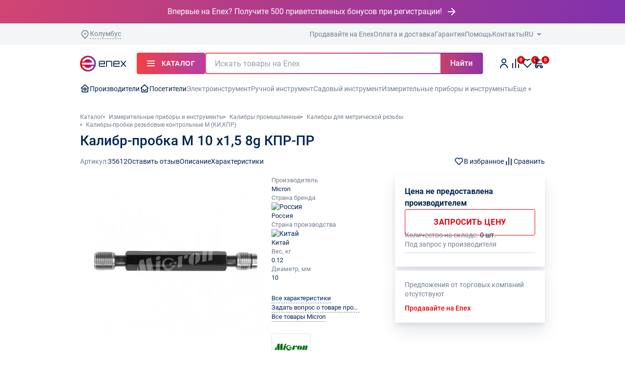

--- FILE ---
content_type: text/css
request_url: https://enex.market/local/client_redesign/public/assets/main-891d67bc.css
body_size: 22032
content:
@charset "UTF-8";.tingle-modal *{box-sizing:border-box}.tingle-modal{position:fixed;top:0;right:0;bottom:0;left:0;z-index:1000;display:flex;visibility:hidden;flex-direction:column;align-items:center;overflow:hidden;-webkit-overflow-scrolling:touch;background:rgba(0,0,0,.85);opacity:0;-webkit-user-select:none;-moz-user-select:none;user-select:none;cursor:pointer}.tingle-modal--confirm .tingle-modal-box{text-align:center}.tingle-modal--noOverlayClose{cursor:default}.tingle-modal--noClose .tingle-modal__close{display:none}.tingle-modal__close{position:fixed;top:2.5rem;right:2.5rem;z-index:1000;padding:0;width:2rem;height:2rem;border:none;background-color:transparent;color:#fff;cursor:pointer}.tingle-modal__close svg *{fill:currentColor}.tingle-modal__closeLabel{display:none}.tingle-modal__close:hover{color:#fff}.tingle-modal-box{position:relative;flex-shrink:0;margin-top:auto;margin-bottom:auto;width:60%;border-radius:4px;background:#fff;opacity:1;cursor:auto;will-change:transform,opacity}.tingle-modal-box__content{padding:3rem}.tingle-modal-box__footer{padding:1.5rem 2rem;width:auto;border-bottom-right-radius:4px;border-bottom-left-radius:4px;background-color:#f5f5f5;cursor:auto}.tingle-modal-box__footer:after{display:table;clear:both;content:""}.tingle-modal-box__footer--sticky{position:fixed;bottom:-200px;z-index:10001;opacity:1;transition:bottom .3s ease-in-out .3s}.tingle-enabled{position:fixed;right:0;left:0;overflow:hidden}.tingle-modal--visible .tingle-modal-box__footer{bottom:0}.tingle-enabled .tingle-content-wrapper{filter:blur(8px)}.tingle-modal--visible{visibility:visible;opacity:1}.tingle-modal--visible .tingle-modal-box{animation:scale .2s cubic-bezier(.68,-.55,.265,1.55) forwards}.tingle-modal--overflow{overflow-y:scroll;padding-top:8vh}.tingle-btn{display:inline-block;margin:0 .5rem;padding:1rem 2rem;border:none;background-color:gray;box-shadow:none;color:#fff;vertical-align:middle;text-decoration:none;font-size:inherit;font-family:inherit;line-height:normal;cursor:pointer;transition:background-color .4s ease}.tingle-btn--primary{background-color:#3498db}.tingle-btn--danger{background-color:#e74c3c}.tingle-btn--default{background-color:#34495e}.tingle-btn--pull-left{float:left}.tingle-btn--pull-right{float:right}@media (max-width: 540px){.tingle-modal{top:0px;display:block;padding-top:60px;width:100%}.tingle-modal-box{width:auto;border-radius:0}.tingle-modal-box__content{overflow-y:scroll}.tingle-modal--noClose{top:0}.tingle-modal--noOverlayClose{padding-top:0}.tingle-modal-box__footer .tingle-btn{display:block;float:none;margin-bottom:1rem;width:100%}.tingle-modal__close{top:0;right:0;left:0;display:block;width:100%;height:60px;border:none;background-color:#2c3e50;box-shadow:none;color:#fff}.tingle-modal__closeLabel{display:inline-block;vertical-align:middle;font-size:1.6rem;font-family:-apple-system,BlinkMacSystemFont,Segoe UI,Roboto,Oxygen,Ubuntu,Cantarell,Fira Sans,Droid Sans,Helvetica Neue,sans-serif}.tingle-modal__closeIcon{display:inline-block;margin-right:.8rem;width:1.6rem;vertical-align:middle;font-size:0}}@supports ((-webkit-backdrop-filter: blur(12px)) or (backdrop-filter: blur(12px))){.tingle-modal:before{position:fixed;top:0;right:0;bottom:0;left:0;content:"";-webkit-backdrop-filter:blur(18px);backdrop-filter:blur(18px);pointer-events:none}.tingle-enabled .tingle-content-wrapper{filter:none}}@keyframes scale{0%{opacity:0;transform:scale(.9)}to{opacity:1;transform:scale(1)}}/*!
 * Bootstrap Grid v5.2.3 (https://getbootstrap.com/)
 * Copyright 2011-2022 The Bootstrap Authors
 * Copyright 2011-2022 Twitter, Inc.
 * Licensed under MIT (https://github.com/twbs/bootstrap/blob/main/LICENSE)
 */:root{--bs-blue: #0d6efd;--bs-indigo: #6610f2;--bs-purple: #6f42c1;--bs-pink: #d63384;--bs-red: #dc3545;--bs-orange: #fd7e14;--bs-yellow: #ffc107;--bs-green: #198754;--bs-teal: #20c997;--bs-cyan: #0dcaf0;--bs-black: #000;--bs-white: #fff;--bs-gray: #6c757d;--bs-gray-dark: #343a40;--bs-gray-100: #f8f9fa;--bs-gray-200: #e9ecef;--bs-gray-300: #dee2e6;--bs-gray-400: #ced4da;--bs-gray-500: #adb5bd;--bs-gray-600: #6c757d;--bs-gray-700: #495057;--bs-gray-800: #343a40;--bs-gray-900: #212529;--bs-primary: #0d6efd;--bs-secondary: #6c757d;--bs-success: #198754;--bs-info: #0dcaf0;--bs-warning: #ffc107;--bs-danger: #dc3545;--bs-light: #f8f9fa;--bs-dark: #212529;--bs-primary-rgb: 13, 110, 253;--bs-secondary-rgb: 108, 117, 125;--bs-success-rgb: 25, 135, 84;--bs-info-rgb: 13, 202, 240;--bs-warning-rgb: 255, 193, 7;--bs-danger-rgb: 220, 53, 69;--bs-light-rgb: 248, 249, 250;--bs-dark-rgb: 33, 37, 41;--bs-white-rgb: 255, 255, 255;--bs-black-rgb: 0, 0, 0;--bs-body-color-rgb: 33, 37, 41;--bs-body-bg-rgb: 255, 255, 255;--bs-font-sans-serif: system-ui, -apple-system, "Segoe UI", Roboto, "Helvetica Neue", "Noto Sans", "Liberation Sans", Arial, sans-serif, "Apple Color Emoji", "Segoe UI Emoji", "Segoe UI Symbol", "Noto Color Emoji";--bs-font-monospace: SFMono-Regular, Menlo, Monaco, Consolas, "Liberation Mono", "Courier New", monospace;--bs-gradient: linear-gradient(180deg, rgba(255, 255, 255, .15), rgba(255, 255, 255, 0));--bs-body-font-family: var(--bs-font-sans-serif);--bs-body-font-size: 1rem;--bs-body-font-weight: 400;--bs-body-line-height: 1.5;--bs-body-color: #212529;--bs-body-bg: #fff;--bs-border-width: 1px;--bs-border-style: solid;--bs-border-color: #dee2e6;--bs-border-color-translucent: rgba(0, 0, 0, .175);--bs-border-radius: .375rem;--bs-border-radius-sm: .25rem;--bs-border-radius-lg: .5rem;--bs-border-radius-xl: 1rem;--bs-border-radius-2xl: 2rem;--bs-border-radius-pill: 50rem;--bs-link-color: #0d6efd;--bs-link-hover-color: #0a58ca;--bs-code-color: #d63384;--bs-highlight-bg: #fff3cd}.container,.r-container,.container-fluid,.container-lg,.container-md{--bs-gutter-x: 32px;--bs-gutter-y: 0;width:100%;padding-right:calc(var(--bs-gutter-x) * .5);padding-left:calc(var(--bs-gutter-x) * .5);margin-right:auto;margin-left:auto}@media (min-width: 1000px){.container-md,.container-sm,.container-xs,.container,.r-container{max-width:984px}}@media (min-width: 1360px){.container-lg,.container-md,.container-sm,.container-xs,.container,.r-container{max-width:1312px}}.row{--bs-gutter-x: 32px;--bs-gutter-y: 0;display:flex;flex-wrap:wrap;margin-top:calc(-1 * var(--bs-gutter-y));margin-right:calc(-.5 * var(--bs-gutter-x));margin-left:calc(-.5 * var(--bs-gutter-x))}.row>*{box-sizing:border-box;flex-shrink:0;width:100%;max-width:100%;padding-right:calc(var(--bs-gutter-x) * .5);padding-left:calc(var(--bs-gutter-x) * .5);margin-top:var(--bs-gutter-y)}.col{flex:1 0 0%}.row-cols-auto>*{flex:0 0 auto;width:auto}.row-cols-1>*{flex:0 0 auto;width:100%}.row-cols-2>*{flex:0 0 auto;width:50%}.row-cols-3>*{flex:0 0 auto;width:33.3333333333%}.row-cols-4>*{flex:0 0 auto;width:25%}.row-cols-5>*{flex:0 0 auto;width:20%}.row-cols-6>*{flex:0 0 auto;width:16.6666666667%}.col-auto{flex:0 0 auto;width:auto}.col-1{flex:0 0 auto;width:8.33333333%}.col-2{flex:0 0 auto;width:16.66666667%}.col-3{flex:0 0 auto;width:25%}.col-4{flex:0 0 auto;width:33.33333333%}.col-5{flex:0 0 auto;width:41.66666667%}.col-6{flex:0 0 auto;width:50%}.col-7{flex:0 0 auto;width:58.33333333%}.col-8{flex:0 0 auto;width:66.66666667%}.col-9{flex:0 0 auto;width:75%}.col-10{flex:0 0 auto;width:83.33333333%}.col-11{flex:0 0 auto;width:91.66666667%}.col-12{flex:0 0 auto;width:100%}.offset-1{margin-left:8.33333333%}.offset-2{margin-left:16.66666667%}.offset-3{margin-left:25%}.offset-4{margin-left:33.33333333%}.offset-5{margin-left:41.66666667%}.offset-6{margin-left:50%}.offset-7{margin-left:58.33333333%}.offset-8{margin-left:66.66666667%}.offset-9{margin-left:75%}.offset-10{margin-left:83.33333333%}.offset-11{margin-left:91.66666667%}.g-0,.gx-0{--bs-gutter-x: 0}.g-0,.gy-0{--bs-gutter-y: 0}.g-1,.gx-1{--bs-gutter-x: 4px}.g-1,.gy-1{--bs-gutter-y: 4px}.g-2,.gx-2{--bs-gutter-x: 8px}.g-2,.gy-2{--bs-gutter-y: 8px}.g-3,.gx-3{--bs-gutter-x: 12px}.g-3,.gy-3{--bs-gutter-y: 12px}.g-4,.gx-4{--bs-gutter-x: 16px}.g-4,.gy-4{--bs-gutter-y: 16px}.g-5,.gx-5{--bs-gutter-x: 20px}.g-5,.gy-5{--bs-gutter-y: 20px}.g-6,.gx-6{--bs-gutter-x: 24px}.g-6,.gy-6{--bs-gutter-y: 24px}.g-8,.gx-8{--bs-gutter-x: 32px}.g-8,.gy-8{--bs-gutter-y: 32px}.g-10,.gx-10{--bs-gutter-x: 40px}.g-10,.gy-10{--bs-gutter-y: 40px}.g-12,.gx-12{--bs-gutter-x: 48px}.g-12,.gy-12{--bs-gutter-y: 48px}.g-16,.gx-16{--bs-gutter-x: 64px}.g-16,.gy-16{--bs-gutter-y: 64px}.g-20,.gx-20{--bs-gutter-x: 80px}.g-20,.gy-20{--bs-gutter-y: 80px}@media (min-width: 375px){.col-xs{flex:1 0 0%}.row-cols-xs-auto>*{flex:0 0 auto;width:auto}.row-cols-xs-1>*{flex:0 0 auto;width:100%}.row-cols-xs-2>*{flex:0 0 auto;width:50%}.row-cols-xs-3>*{flex:0 0 auto;width:33.3333333333%}.row-cols-xs-4>*{flex:0 0 auto;width:25%}.row-cols-xs-5>*{flex:0 0 auto;width:20%}.row-cols-xs-6>*{flex:0 0 auto;width:16.6666666667%}.col-xs-auto{flex:0 0 auto;width:auto}.col-xs-1{flex:0 0 auto;width:8.33333333%}.col-xs-2{flex:0 0 auto;width:16.66666667%}.col-xs-3{flex:0 0 auto;width:25%}.col-xs-4{flex:0 0 auto;width:33.33333333%}.col-xs-5{flex:0 0 auto;width:41.66666667%}.col-xs-6{flex:0 0 auto;width:50%}.col-xs-7{flex:0 0 auto;width:58.33333333%}.col-xs-8{flex:0 0 auto;width:66.66666667%}.col-xs-9{flex:0 0 auto;width:75%}.col-xs-10{flex:0 0 auto;width:83.33333333%}.col-xs-11{flex:0 0 auto;width:91.66666667%}.col-xs-12{flex:0 0 auto;width:100%}.offset-xs-0{margin-left:0}.offset-xs-1{margin-left:8.33333333%}.offset-xs-2{margin-left:16.66666667%}.offset-xs-3{margin-left:25%}.offset-xs-4{margin-left:33.33333333%}.offset-xs-5{margin-left:41.66666667%}.offset-xs-6{margin-left:50%}.offset-xs-7{margin-left:58.33333333%}.offset-xs-8{margin-left:66.66666667%}.offset-xs-9{margin-left:75%}.offset-xs-10{margin-left:83.33333333%}.offset-xs-11{margin-left:91.66666667%}.g-xs-0,.gx-xs-0{--bs-gutter-x: 0}.g-xs-0,.gy-xs-0{--bs-gutter-y: 0}.g-xs-1,.gx-xs-1{--bs-gutter-x: 4px}.g-xs-1,.gy-xs-1{--bs-gutter-y: 4px}.g-xs-2,.gx-xs-2{--bs-gutter-x: 8px}.g-xs-2,.gy-xs-2{--bs-gutter-y: 8px}.g-xs-3,.gx-xs-3{--bs-gutter-x: 12px}.g-xs-3,.gy-xs-3{--bs-gutter-y: 12px}.g-xs-4,.gx-xs-4{--bs-gutter-x: 16px}.g-xs-4,.gy-xs-4{--bs-gutter-y: 16px}.g-xs-5,.gx-xs-5{--bs-gutter-x: 20px}.g-xs-5,.gy-xs-5{--bs-gutter-y: 20px}.g-xs-6,.gx-xs-6{--bs-gutter-x: 24px}.g-xs-6,.gy-xs-6{--bs-gutter-y: 24px}.g-xs-8,.gx-xs-8{--bs-gutter-x: 32px}.g-xs-8,.gy-xs-8{--bs-gutter-y: 32px}.g-xs-10,.gx-xs-10{--bs-gutter-x: 40px}.g-xs-10,.gy-xs-10{--bs-gutter-y: 40px}.g-xs-12,.gx-xs-12{--bs-gutter-x: 48px}.g-xs-12,.gy-xs-12{--bs-gutter-y: 48px}.g-xs-16,.gx-xs-16{--bs-gutter-x: 64px}.g-xs-16,.gy-xs-16{--bs-gutter-y: 64px}.g-xs-20,.gx-xs-20{--bs-gutter-x: 80px}.g-xs-20,.gy-xs-20{--bs-gutter-y: 80px}}@media (min-width: 600px){.col-sm{flex:1 0 0%}.row-cols-sm-auto>*{flex:0 0 auto;width:auto}.row-cols-sm-1>*{flex:0 0 auto;width:100%}.row-cols-sm-2>*{flex:0 0 auto;width:50%}.row-cols-sm-3>*{flex:0 0 auto;width:33.3333333333%}.row-cols-sm-4>*{flex:0 0 auto;width:25%}.row-cols-sm-5>*{flex:0 0 auto;width:20%}.row-cols-sm-6>*{flex:0 0 auto;width:16.6666666667%}.col-sm-auto{flex:0 0 auto;width:auto}.col-sm-1{flex:0 0 auto;width:8.33333333%}.col-sm-2{flex:0 0 auto;width:16.66666667%}.col-sm-3{flex:0 0 auto;width:25%}.col-sm-4{flex:0 0 auto;width:33.33333333%}.col-sm-5{flex:0 0 auto;width:41.66666667%}.col-sm-6{flex:0 0 auto;width:50%}.col-sm-7{flex:0 0 auto;width:58.33333333%}.col-sm-8{flex:0 0 auto;width:66.66666667%}.col-sm-9{flex:0 0 auto;width:75%}.col-sm-10{flex:0 0 auto;width:83.33333333%}.col-sm-11{flex:0 0 auto;width:91.66666667%}.col-sm-12{flex:0 0 auto;width:100%}.offset-sm-0{margin-left:0}.offset-sm-1{margin-left:8.33333333%}.offset-sm-2{margin-left:16.66666667%}.offset-sm-3{margin-left:25%}.offset-sm-4{margin-left:33.33333333%}.offset-sm-5{margin-left:41.66666667%}.offset-sm-6{margin-left:50%}.offset-sm-7{margin-left:58.33333333%}.offset-sm-8{margin-left:66.66666667%}.offset-sm-9{margin-left:75%}.offset-sm-10{margin-left:83.33333333%}.offset-sm-11{margin-left:91.66666667%}.g-sm-0,.gx-sm-0{--bs-gutter-x: 0}.g-sm-0,.gy-sm-0{--bs-gutter-y: 0}.g-sm-1,.gx-sm-1{--bs-gutter-x: 4px}.g-sm-1,.gy-sm-1{--bs-gutter-y: 4px}.g-sm-2,.gx-sm-2{--bs-gutter-x: 8px}.g-sm-2,.gy-sm-2{--bs-gutter-y: 8px}.g-sm-3,.gx-sm-3{--bs-gutter-x: 12px}.g-sm-3,.gy-sm-3{--bs-gutter-y: 12px}.g-sm-4,.gx-sm-4{--bs-gutter-x: 16px}.g-sm-4,.gy-sm-4{--bs-gutter-y: 16px}.g-sm-5,.gx-sm-5{--bs-gutter-x: 20px}.g-sm-5,.gy-sm-5{--bs-gutter-y: 20px}.g-sm-6,.gx-sm-6{--bs-gutter-x: 24px}.g-sm-6,.gy-sm-6{--bs-gutter-y: 24px}.g-sm-8,.gx-sm-8{--bs-gutter-x: 32px}.g-sm-8,.gy-sm-8{--bs-gutter-y: 32px}.g-sm-10,.gx-sm-10{--bs-gutter-x: 40px}.g-sm-10,.gy-sm-10{--bs-gutter-y: 40px}.g-sm-12,.gx-sm-12{--bs-gutter-x: 48px}.g-sm-12,.gy-sm-12{--bs-gutter-y: 48px}.g-sm-16,.gx-sm-16{--bs-gutter-x: 64px}.g-sm-16,.gy-sm-16{--bs-gutter-y: 64px}.g-sm-20,.gx-sm-20{--bs-gutter-x: 80px}.g-sm-20,.gy-sm-20{--bs-gutter-y: 80px}}@media (min-width: 1000px){.col-md{flex:1 0 0%}.row-cols-md-auto>*{flex:0 0 auto;width:auto}.row-cols-md-1>*{flex:0 0 auto;width:100%}.row-cols-md-2>*{flex:0 0 auto;width:50%}.row-cols-md-3>*{flex:0 0 auto;width:33.3333333333%}.row-cols-md-4>*{flex:0 0 auto;width:25%}.row-cols-md-5>*{flex:0 0 auto;width:20%}.row-cols-md-6>*{flex:0 0 auto;width:16.6666666667%}.col-md-auto{flex:0 0 auto;width:auto}.col-md-1{flex:0 0 auto;width:8.33333333%}.col-md-2{flex:0 0 auto;width:16.66666667%}.col-md-3{flex:0 0 auto;width:25%}.col-md-4{flex:0 0 auto;width:33.33333333%}.col-md-5{flex:0 0 auto;width:41.66666667%}.col-md-6{flex:0 0 auto;width:50%}.col-md-7{flex:0 0 auto;width:58.33333333%}.col-md-8{flex:0 0 auto;width:66.66666667%}.col-md-9{flex:0 0 auto;width:75%}.col-md-10{flex:0 0 auto;width:83.33333333%}.col-md-11{flex:0 0 auto;width:91.66666667%}.col-md-12{flex:0 0 auto;width:100%}.offset-md-0{margin-left:0}.offset-md-1{margin-left:8.33333333%}.offset-md-2{margin-left:16.66666667%}.offset-md-3{margin-left:25%}.offset-md-4{margin-left:33.33333333%}.offset-md-5{margin-left:41.66666667%}.offset-md-6{margin-left:50%}.offset-md-7{margin-left:58.33333333%}.offset-md-8{margin-left:66.66666667%}.offset-md-9{margin-left:75%}.offset-md-10{margin-left:83.33333333%}.offset-md-11{margin-left:91.66666667%}.g-md-0,.gx-md-0{--bs-gutter-x: 0}.g-md-0,.gy-md-0{--bs-gutter-y: 0}.g-md-1,.gx-md-1{--bs-gutter-x: 4px}.g-md-1,.gy-md-1{--bs-gutter-y: 4px}.g-md-2,.gx-md-2{--bs-gutter-x: 8px}.g-md-2,.gy-md-2{--bs-gutter-y: 8px}.g-md-3,.gx-md-3{--bs-gutter-x: 12px}.g-md-3,.gy-md-3{--bs-gutter-y: 12px}.g-md-4,.gx-md-4{--bs-gutter-x: 16px}.g-md-4,.gy-md-4{--bs-gutter-y: 16px}.g-md-5,.gx-md-5{--bs-gutter-x: 20px}.g-md-5,.gy-md-5{--bs-gutter-y: 20px}.g-md-6,.gx-md-6{--bs-gutter-x: 24px}.g-md-6,.gy-md-6{--bs-gutter-y: 24px}.g-md-8,.gx-md-8{--bs-gutter-x: 32px}.g-md-8,.gy-md-8{--bs-gutter-y: 32px}.g-md-10,.gx-md-10{--bs-gutter-x: 40px}.g-md-10,.gy-md-10{--bs-gutter-y: 40px}.g-md-12,.gx-md-12{--bs-gutter-x: 48px}.g-md-12,.gy-md-12{--bs-gutter-y: 48px}.g-md-16,.gx-md-16{--bs-gutter-x: 64px}.g-md-16,.gy-md-16{--bs-gutter-y: 64px}.g-md-20,.gx-md-20{--bs-gutter-x: 80px}.g-md-20,.gy-md-20{--bs-gutter-y: 80px}}@media (min-width: 1360px){.col-lg{flex:1 0 0%}.row-cols-lg-auto>*{flex:0 0 auto;width:auto}.row-cols-lg-1>*{flex:0 0 auto;width:100%}.row-cols-lg-2>*{flex:0 0 auto;width:50%}.row-cols-lg-3>*{flex:0 0 auto;width:33.3333333333%}.row-cols-lg-4>*{flex:0 0 auto;width:25%}.row-cols-lg-5>*{flex:0 0 auto;width:20%}.row-cols-lg-6>*{flex:0 0 auto;width:16.6666666667%}.col-lg-auto{flex:0 0 auto;width:auto}.col-lg-1{flex:0 0 auto;width:8.33333333%}.col-lg-2{flex:0 0 auto;width:16.66666667%}.col-lg-3{flex:0 0 auto;width:25%}.col-lg-4{flex:0 0 auto;width:33.33333333%}.col-lg-5{flex:0 0 auto;width:41.66666667%}.col-lg-6{flex:0 0 auto;width:50%}.col-lg-7{flex:0 0 auto;width:58.33333333%}.col-lg-8{flex:0 0 auto;width:66.66666667%}.col-lg-9{flex:0 0 auto;width:75%}.col-lg-10{flex:0 0 auto;width:83.33333333%}.col-lg-11{flex:0 0 auto;width:91.66666667%}.col-lg-12{flex:0 0 auto;width:100%}.offset-lg-0{margin-left:0}.offset-lg-1{margin-left:8.33333333%}.offset-lg-2{margin-left:16.66666667%}.offset-lg-3{margin-left:25%}.offset-lg-4{margin-left:33.33333333%}.offset-lg-5{margin-left:41.66666667%}.offset-lg-6{margin-left:50%}.offset-lg-7{margin-left:58.33333333%}.offset-lg-8{margin-left:66.66666667%}.offset-lg-9{margin-left:75%}.offset-lg-10{margin-left:83.33333333%}.offset-lg-11{margin-left:91.66666667%}.g-lg-0,.gx-lg-0{--bs-gutter-x: 0}.g-lg-0,.gy-lg-0{--bs-gutter-y: 0}.g-lg-1,.gx-lg-1{--bs-gutter-x: 4px}.g-lg-1,.gy-lg-1{--bs-gutter-y: 4px}.g-lg-2,.gx-lg-2{--bs-gutter-x: 8px}.g-lg-2,.gy-lg-2{--bs-gutter-y: 8px}.g-lg-3,.gx-lg-3{--bs-gutter-x: 12px}.g-lg-3,.gy-lg-3{--bs-gutter-y: 12px}.g-lg-4,.gx-lg-4{--bs-gutter-x: 16px}.g-lg-4,.gy-lg-4{--bs-gutter-y: 16px}.g-lg-5,.gx-lg-5{--bs-gutter-x: 20px}.g-lg-5,.gy-lg-5{--bs-gutter-y: 20px}.g-lg-6,.gx-lg-6{--bs-gutter-x: 24px}.g-lg-6,.gy-lg-6{--bs-gutter-y: 24px}.g-lg-8,.gx-lg-8{--bs-gutter-x: 32px}.g-lg-8,.gy-lg-8{--bs-gutter-y: 32px}.g-lg-10,.gx-lg-10{--bs-gutter-x: 40px}.g-lg-10,.gy-lg-10{--bs-gutter-y: 40px}.g-lg-12,.gx-lg-12{--bs-gutter-x: 48px}.g-lg-12,.gy-lg-12{--bs-gutter-y: 48px}.g-lg-16,.gx-lg-16{--bs-gutter-x: 64px}.g-lg-16,.gy-lg-16{--bs-gutter-y: 64px}.g-lg-20,.gx-lg-20{--bs-gutter-x: 80px}.g-lg-20,.gy-lg-20{--bs-gutter-y: 80px}}@media (min-width: 1600px){.col-xl{flex:1 0 0%}.row-cols-xl-auto>*{flex:0 0 auto;width:auto}.row-cols-xl-1>*{flex:0 0 auto;width:100%}.row-cols-xl-2>*{flex:0 0 auto;width:50%}.row-cols-xl-3>*{flex:0 0 auto;width:33.3333333333%}.row-cols-xl-4>*{flex:0 0 auto;width:25%}.row-cols-xl-5>*{flex:0 0 auto;width:20%}.row-cols-xl-6>*{flex:0 0 auto;width:16.6666666667%}.col-xl-auto{flex:0 0 auto;width:auto}.col-xl-1{flex:0 0 auto;width:8.33333333%}.col-xl-2{flex:0 0 auto;width:16.66666667%}.col-xl-3{flex:0 0 auto;width:25%}.col-xl-4{flex:0 0 auto;width:33.33333333%}.col-xl-5{flex:0 0 auto;width:41.66666667%}.col-xl-6{flex:0 0 auto;width:50%}.col-xl-7{flex:0 0 auto;width:58.33333333%}.col-xl-8{flex:0 0 auto;width:66.66666667%}.col-xl-9{flex:0 0 auto;width:75%}.col-xl-10{flex:0 0 auto;width:83.33333333%}.col-xl-11{flex:0 0 auto;width:91.66666667%}.col-xl-12{flex:0 0 auto;width:100%}.offset-xl-0{margin-left:0}.offset-xl-1{margin-left:8.33333333%}.offset-xl-2{margin-left:16.66666667%}.offset-xl-3{margin-left:25%}.offset-xl-4{margin-left:33.33333333%}.offset-xl-5{margin-left:41.66666667%}.offset-xl-6{margin-left:50%}.offset-xl-7{margin-left:58.33333333%}.offset-xl-8{margin-left:66.66666667%}.offset-xl-9{margin-left:75%}.offset-xl-10{margin-left:83.33333333%}.offset-xl-11{margin-left:91.66666667%}.g-xl-0,.gx-xl-0{--bs-gutter-x: 0}.g-xl-0,.gy-xl-0{--bs-gutter-y: 0}.g-xl-1,.gx-xl-1{--bs-gutter-x: 4px}.g-xl-1,.gy-xl-1{--bs-gutter-y: 4px}.g-xl-2,.gx-xl-2{--bs-gutter-x: 8px}.g-xl-2,.gy-xl-2{--bs-gutter-y: 8px}.g-xl-3,.gx-xl-3{--bs-gutter-x: 12px}.g-xl-3,.gy-xl-3{--bs-gutter-y: 12px}.g-xl-4,.gx-xl-4{--bs-gutter-x: 16px}.g-xl-4,.gy-xl-4{--bs-gutter-y: 16px}.g-xl-5,.gx-xl-5{--bs-gutter-x: 20px}.g-xl-5,.gy-xl-5{--bs-gutter-y: 20px}.g-xl-6,.gx-xl-6{--bs-gutter-x: 24px}.g-xl-6,.gy-xl-6{--bs-gutter-y: 24px}.g-xl-8,.gx-xl-8{--bs-gutter-x: 32px}.g-xl-8,.gy-xl-8{--bs-gutter-y: 32px}.g-xl-10,.gx-xl-10{--bs-gutter-x: 40px}.g-xl-10,.gy-xl-10{--bs-gutter-y: 40px}.g-xl-12,.gx-xl-12{--bs-gutter-x: 48px}.g-xl-12,.gy-xl-12{--bs-gutter-y: 48px}.g-xl-16,.gx-xl-16{--bs-gutter-x: 64px}.g-xl-16,.gy-xl-16{--bs-gutter-y: 64px}.g-xl-20,.gx-xl-20{--bs-gutter-x: 80px}.g-xl-20,.gy-xl-20{--bs-gutter-y: 80px}}.d-inline{display:inline!important}.d-inline-block{display:inline-block!important}.d-block{display:block!important}.d-grid{display:grid!important}.d-table{display:table!important}.d-table-row{display:table-row!important}.d-table-cell{display:table-cell!important}.d-flex{display:flex!important}.d-inline-flex{display:inline-flex!important}.d-none{display:none!important}.flex-fill{flex:1 1 auto!important}.flex-row{flex-direction:row!important}.flex-column{flex-direction:column!important}.flex-row-reverse{flex-direction:row-reverse!important}.flex-column-reverse{flex-direction:column-reverse!important}.flex-grow-0{flex-grow:0!important}.flex-grow-1{flex-grow:1!important}.flex-shrink-0{flex-shrink:0!important}.flex-shrink-1{flex-shrink:1!important}.flex-wrap{flex-wrap:wrap!important}.flex-nowrap{flex-wrap:nowrap!important}.flex-wrap-reverse{flex-wrap:wrap-reverse!important}.justify-content-start{justify-content:flex-start!important}.justify-content-end{justify-content:flex-end!important}.justify-content-center{justify-content:center!important}.justify-content-between{justify-content:space-between!important}.justify-content-around{justify-content:space-around!important}.justify-content-evenly{justify-content:space-evenly!important}.align-items-start{align-items:flex-start!important}.align-items-end{align-items:flex-end!important}.align-items-center{align-items:center!important}.align-items-baseline{align-items:baseline!important}.align-items-stretch{align-items:stretch!important}.align-content-start{align-content:flex-start!important}.align-content-end{align-content:flex-end!important}.align-content-center{align-content:center!important}.align-content-between{align-content:space-between!important}.align-content-around{align-content:space-around!important}.align-content-stretch{align-content:stretch!important}.align-self-auto{align-self:auto!important}.align-self-start{align-self:flex-start!important}.align-self-end{align-self:flex-end!important}.align-self-center{align-self:center!important}.align-self-baseline{align-self:baseline!important}.align-self-stretch{align-self:stretch!important}.order-first{order:-1!important}.order-0{order:0!important}.order-1{order:1!important}.order-2{order:2!important}.order-3{order:3!important}.order-4{order:4!important}.order-5{order:5!important}.order-last{order:6!important}.m-0{margin:0!important}.m-1{margin:4px!important}.m-2{margin:8px!important}.m-3{margin:12px!important}.m-4{margin:16px!important}.m-5{margin:20px!important}.m-6{margin:24px!important}.m-8{margin:32px!important}.m-10{margin:40px!important}.m-12{margin:48px!important}.m-16{margin:64px!important}.m-20{margin:80px!important}.m-auto{margin:auto!important}.mx-0{margin-right:0!important;margin-left:0!important}.mx-1{margin-right:4px!important;margin-left:4px!important}.mx-2{margin-right:8px!important;margin-left:8px!important}.mx-3{margin-right:12px!important;margin-left:12px!important}.mx-4{margin-right:16px!important;margin-left:16px!important}.mx-5{margin-right:20px!important;margin-left:20px!important}.mx-6{margin-right:24px!important;margin-left:24px!important}.mx-8{margin-right:32px!important;margin-left:32px!important}.mx-10{margin-right:40px!important;margin-left:40px!important}.mx-12{margin-right:48px!important;margin-left:48px!important}.mx-16{margin-right:64px!important;margin-left:64px!important}.mx-20{margin-right:80px!important;margin-left:80px!important}.mx-auto{margin-right:auto!important;margin-left:auto!important}.my-0{margin-top:0!important;margin-bottom:0!important}.my-1{margin-top:4px!important;margin-bottom:4px!important}.my-2{margin-top:8px!important;margin-bottom:8px!important}.my-3{margin-top:12px!important;margin-bottom:12px!important}.my-4{margin-top:16px!important;margin-bottom:16px!important}.my-5{margin-top:20px!important;margin-bottom:20px!important}.my-6{margin-top:24px!important;margin-bottom:24px!important}.my-8{margin-top:32px!important;margin-bottom:32px!important}.my-10{margin-top:40px!important;margin-bottom:40px!important}.my-12{margin-top:48px!important;margin-bottom:48px!important}.my-16{margin-top:64px!important;margin-bottom:64px!important}.my-20{margin-top:80px!important;margin-bottom:80px!important}.my-auto{margin-top:auto!important;margin-bottom:auto!important}.mt-0{margin-top:0!important}.mt-1{margin-top:4px!important}.mt-2{margin-top:8px!important}.mt-3{margin-top:12px!important}.mt-4{margin-top:16px!important}.mt-5{margin-top:20px!important}.mt-6{margin-top:24px!important}.mt-8{margin-top:32px!important}.mt-10{margin-top:40px!important}.mt-12{margin-top:48px!important}.mt-16{margin-top:64px!important}.mt-20{margin-top:80px!important}.mt-auto{margin-top:auto!important}.me-0{margin-right:0!important}.me-1{margin-right:4px!important}.me-2{margin-right:8px!important}.me-3{margin-right:12px!important}.me-4{margin-right:16px!important}.me-5{margin-right:20px!important}.me-6{margin-right:24px!important}.me-8{margin-right:32px!important}.me-10{margin-right:40px!important}.me-12{margin-right:48px!important}.me-16{margin-right:64px!important}.me-20{margin-right:80px!important}.me-auto{margin-right:auto!important}.mb-0{margin-bottom:0!important}.mb-1{margin-bottom:4px!important}.mb-2{margin-bottom:8px!important}.mb-3{margin-bottom:12px!important}.mb-4{margin-bottom:16px!important}.mb-5{margin-bottom:20px!important}.mb-6{margin-bottom:24px!important}.mb-8{margin-bottom:32px!important}.mb-10{margin-bottom:40px!important}.mb-12{margin-bottom:48px!important}.mb-16{margin-bottom:64px!important}.mb-20{margin-bottom:80px!important}.mb-auto{margin-bottom:auto!important}.ms-0{margin-left:0!important}.ms-1{margin-left:4px!important}.ms-2{margin-left:8px!important}.ms-3{margin-left:12px!important}.ms-4{margin-left:16px!important}.ms-5{margin-left:20px!important}.ms-6{margin-left:24px!important}.ms-8{margin-left:32px!important}.ms-10{margin-left:40px!important}.ms-12{margin-left:48px!important}.ms-16{margin-left:64px!important}.ms-20{margin-left:80px!important}.ms-auto{margin-left:auto!important}.p-0{padding:0!important}.p-1{padding:4px!important}.p-2{padding:8px!important}.p-3{padding:12px!important}.p-4{padding:16px!important}.p-5{padding:20px!important}.p-6{padding:24px!important}.p-8{padding:32px!important}.p-10{padding:40px!important}.p-12{padding:48px!important}.p-16{padding:64px!important}.p-20{padding:80px!important}.px-0{padding-right:0!important;padding-left:0!important}.px-1{padding-right:4px!important;padding-left:4px!important}.px-2{padding-right:8px!important;padding-left:8px!important}.px-3{padding-right:12px!important;padding-left:12px!important}.px-4{padding-right:16px!important;padding-left:16px!important}.px-5{padding-right:20px!important;padding-left:20px!important}.px-6{padding-right:24px!important;padding-left:24px!important}.px-8{padding-right:32px!important;padding-left:32px!important}.px-10{padding-right:40px!important;padding-left:40px!important}.px-12{padding-right:48px!important;padding-left:48px!important}.px-16{padding-right:64px!important;padding-left:64px!important}.px-20{padding-right:80px!important;padding-left:80px!important}.py-0{padding-top:0!important;padding-bottom:0!important}.py-1{padding-top:4px!important;padding-bottom:4px!important}.py-2{padding-top:8px!important;padding-bottom:8px!important}.py-3{padding-top:12px!important;padding-bottom:12px!important}.py-4{padding-top:16px!important;padding-bottom:16px!important}.py-5{padding-top:20px!important;padding-bottom:20px!important}.py-6{padding-top:24px!important;padding-bottom:24px!important}.py-8{padding-top:32px!important;padding-bottom:32px!important}.py-10{padding-top:40px!important;padding-bottom:40px!important}.py-12{padding-top:48px!important;padding-bottom:48px!important}.py-16{padding-top:64px!important;padding-bottom:64px!important}.py-20{padding-top:80px!important;padding-bottom:80px!important}.pt-0{padding-top:0!important}.pt-1{padding-top:4px!important}.pt-2{padding-top:8px!important}.pt-3{padding-top:12px!important}.pt-4{padding-top:16px!important}.pt-5{padding-top:20px!important}.pt-6{padding-top:24px!important}.pt-8{padding-top:32px!important}.pt-10{padding-top:40px!important}.pt-12{padding-top:48px!important}.pt-16{padding-top:64px!important}.pt-20{padding-top:80px!important}.pe-0{padding-right:0!important}.pe-1{padding-right:4px!important}.pe-2{padding-right:8px!important}.pe-3{padding-right:12px!important}.pe-4{padding-right:16px!important}.pe-5{padding-right:20px!important}.pe-6{padding-right:24px!important}.pe-8{padding-right:32px!important}.pe-10{padding-right:40px!important}.pe-12{padding-right:48px!important}.pe-16{padding-right:64px!important}.pe-20{padding-right:80px!important}.pb-0{padding-bottom:0!important}.pb-1{padding-bottom:4px!important}.pb-2{padding-bottom:8px!important}.pb-3{padding-bottom:12px!important}.pb-4{padding-bottom:16px!important}.pb-5{padding-bottom:20px!important}.pb-6{padding-bottom:24px!important}.pb-8{padding-bottom:32px!important}.pb-10{padding-bottom:40px!important}.pb-12{padding-bottom:48px!important}.pb-16{padding-bottom:64px!important}.pb-20{padding-bottom:80px!important}.ps-0{padding-left:0!important}.ps-1{padding-left:4px!important}.ps-2{padding-left:8px!important}.ps-3{padding-left:12px!important}.ps-4{padding-left:16px!important}.ps-5{padding-left:20px!important}.ps-6{padding-left:24px!important}.ps-8{padding-left:32px!important}.ps-10{padding-left:40px!important}.ps-12{padding-left:48px!important}.ps-16{padding-left:64px!important}.ps-20{padding-left:80px!important}@media (min-width: 375px){.d-xs-inline{display:inline!important}.d-xs-inline-block{display:inline-block!important}.d-xs-block{display:block!important}.d-xs-grid{display:grid!important}.d-xs-table{display:table!important}.d-xs-table-row{display:table-row!important}.d-xs-table-cell{display:table-cell!important}.d-xs-flex{display:flex!important}.d-xs-inline-flex{display:inline-flex!important}.d-xs-none{display:none!important}.flex-xs-fill{flex:1 1 auto!important}.flex-xs-row{flex-direction:row!important}.flex-xs-column{flex-direction:column!important}.flex-xs-row-reverse{flex-direction:row-reverse!important}.flex-xs-column-reverse{flex-direction:column-reverse!important}.flex-xs-grow-0{flex-grow:0!important}.flex-xs-grow-1{flex-grow:1!important}.flex-xs-shrink-0{flex-shrink:0!important}.flex-xs-shrink-1{flex-shrink:1!important}.flex-xs-wrap{flex-wrap:wrap!important}.flex-xs-nowrap{flex-wrap:nowrap!important}.flex-xs-wrap-reverse{flex-wrap:wrap-reverse!important}.justify-content-xs-start{justify-content:flex-start!important}.justify-content-xs-end{justify-content:flex-end!important}.justify-content-xs-center{justify-content:center!important}.justify-content-xs-between{justify-content:space-between!important}.justify-content-xs-around{justify-content:space-around!important}.justify-content-xs-evenly{justify-content:space-evenly!important}.align-items-xs-start{align-items:flex-start!important}.align-items-xs-end{align-items:flex-end!important}.align-items-xs-center{align-items:center!important}.align-items-xs-baseline{align-items:baseline!important}.align-items-xs-stretch{align-items:stretch!important}.align-content-xs-start{align-content:flex-start!important}.align-content-xs-end{align-content:flex-end!important}.align-content-xs-center{align-content:center!important}.align-content-xs-between{align-content:space-between!important}.align-content-xs-around{align-content:space-around!important}.align-content-xs-stretch{align-content:stretch!important}.align-self-xs-auto{align-self:auto!important}.align-self-xs-start{align-self:flex-start!important}.align-self-xs-end{align-self:flex-end!important}.align-self-xs-center{align-self:center!important}.align-self-xs-baseline{align-self:baseline!important}.align-self-xs-stretch{align-self:stretch!important}.order-xs-first{order:-1!important}.order-xs-0{order:0!important}.order-xs-1{order:1!important}.order-xs-2{order:2!important}.order-xs-3{order:3!important}.order-xs-4{order:4!important}.order-xs-5{order:5!important}.order-xs-last{order:6!important}.m-xs-0{margin:0!important}.m-xs-1{margin:4px!important}.m-xs-2{margin:8px!important}.m-xs-3{margin:12px!important}.m-xs-4{margin:16px!important}.m-xs-5{margin:20px!important}.m-xs-6{margin:24px!important}.m-xs-8{margin:32px!important}.m-xs-10{margin:40px!important}.m-xs-12{margin:48px!important}.m-xs-16{margin:64px!important}.m-xs-20{margin:80px!important}.m-xs-auto{margin:auto!important}.mx-xs-0{margin-right:0!important;margin-left:0!important}.mx-xs-1{margin-right:4px!important;margin-left:4px!important}.mx-xs-2{margin-right:8px!important;margin-left:8px!important}.mx-xs-3{margin-right:12px!important;margin-left:12px!important}.mx-xs-4{margin-right:16px!important;margin-left:16px!important}.mx-xs-5{margin-right:20px!important;margin-left:20px!important}.mx-xs-6{margin-right:24px!important;margin-left:24px!important}.mx-xs-8{margin-right:32px!important;margin-left:32px!important}.mx-xs-10{margin-right:40px!important;margin-left:40px!important}.mx-xs-12{margin-right:48px!important;margin-left:48px!important}.mx-xs-16{margin-right:64px!important;margin-left:64px!important}.mx-xs-20{margin-right:80px!important;margin-left:80px!important}.mx-xs-auto{margin-right:auto!important;margin-left:auto!important}.my-xs-0{margin-top:0!important;margin-bottom:0!important}.my-xs-1{margin-top:4px!important;margin-bottom:4px!important}.my-xs-2{margin-top:8px!important;margin-bottom:8px!important}.my-xs-3{margin-top:12px!important;margin-bottom:12px!important}.my-xs-4{margin-top:16px!important;margin-bottom:16px!important}.my-xs-5{margin-top:20px!important;margin-bottom:20px!important}.my-xs-6{margin-top:24px!important;margin-bottom:24px!important}.my-xs-8{margin-top:32px!important;margin-bottom:32px!important}.my-xs-10{margin-top:40px!important;margin-bottom:40px!important}.my-xs-12{margin-top:48px!important;margin-bottom:48px!important}.my-xs-16{margin-top:64px!important;margin-bottom:64px!important}.my-xs-20{margin-top:80px!important;margin-bottom:80px!important}.my-xs-auto{margin-top:auto!important;margin-bottom:auto!important}.mt-xs-0{margin-top:0!important}.mt-xs-1{margin-top:4px!important}.mt-xs-2{margin-top:8px!important}.mt-xs-3{margin-top:12px!important}.mt-xs-4{margin-top:16px!important}.mt-xs-5{margin-top:20px!important}.mt-xs-6{margin-top:24px!important}.mt-xs-8{margin-top:32px!important}.mt-xs-10{margin-top:40px!important}.mt-xs-12{margin-top:48px!important}.mt-xs-16{margin-top:64px!important}.mt-xs-20{margin-top:80px!important}.mt-xs-auto{margin-top:auto!important}.me-xs-0{margin-right:0!important}.me-xs-1{margin-right:4px!important}.me-xs-2{margin-right:8px!important}.me-xs-3{margin-right:12px!important}.me-xs-4{margin-right:16px!important}.me-xs-5{margin-right:20px!important}.me-xs-6{margin-right:24px!important}.me-xs-8{margin-right:32px!important}.me-xs-10{margin-right:40px!important}.me-xs-12{margin-right:48px!important}.me-xs-16{margin-right:64px!important}.me-xs-20{margin-right:80px!important}.me-xs-auto{margin-right:auto!important}.mb-xs-0{margin-bottom:0!important}.mb-xs-1{margin-bottom:4px!important}.mb-xs-2{margin-bottom:8px!important}.mb-xs-3{margin-bottom:12px!important}.mb-xs-4{margin-bottom:16px!important}.mb-xs-5{margin-bottom:20px!important}.mb-xs-6{margin-bottom:24px!important}.mb-xs-8{margin-bottom:32px!important}.mb-xs-10{margin-bottom:40px!important}.mb-xs-12{margin-bottom:48px!important}.mb-xs-16{margin-bottom:64px!important}.mb-xs-20{margin-bottom:80px!important}.mb-xs-auto{margin-bottom:auto!important}.ms-xs-0{margin-left:0!important}.ms-xs-1{margin-left:4px!important}.ms-xs-2{margin-left:8px!important}.ms-xs-3{margin-left:12px!important}.ms-xs-4{margin-left:16px!important}.ms-xs-5{margin-left:20px!important}.ms-xs-6{margin-left:24px!important}.ms-xs-8{margin-left:32px!important}.ms-xs-10{margin-left:40px!important}.ms-xs-12{margin-left:48px!important}.ms-xs-16{margin-left:64px!important}.ms-xs-20{margin-left:80px!important}.ms-xs-auto{margin-left:auto!important}.p-xs-0{padding:0!important}.p-xs-1{padding:4px!important}.p-xs-2{padding:8px!important}.p-xs-3{padding:12px!important}.p-xs-4{padding:16px!important}.p-xs-5{padding:20px!important}.p-xs-6{padding:24px!important}.p-xs-8{padding:32px!important}.p-xs-10{padding:40px!important}.p-xs-12{padding:48px!important}.p-xs-16{padding:64px!important}.p-xs-20{padding:80px!important}.px-xs-0{padding-right:0!important;padding-left:0!important}.px-xs-1{padding-right:4px!important;padding-left:4px!important}.px-xs-2{padding-right:8px!important;padding-left:8px!important}.px-xs-3{padding-right:12px!important;padding-left:12px!important}.px-xs-4{padding-right:16px!important;padding-left:16px!important}.px-xs-5{padding-right:20px!important;padding-left:20px!important}.px-xs-6{padding-right:24px!important;padding-left:24px!important}.px-xs-8{padding-right:32px!important;padding-left:32px!important}.px-xs-10{padding-right:40px!important;padding-left:40px!important}.px-xs-12{padding-right:48px!important;padding-left:48px!important}.px-xs-16{padding-right:64px!important;padding-left:64px!important}.px-xs-20{padding-right:80px!important;padding-left:80px!important}.py-xs-0{padding-top:0!important;padding-bottom:0!important}.py-xs-1{padding-top:4px!important;padding-bottom:4px!important}.py-xs-2{padding-top:8px!important;padding-bottom:8px!important}.py-xs-3{padding-top:12px!important;padding-bottom:12px!important}.py-xs-4{padding-top:16px!important;padding-bottom:16px!important}.py-xs-5{padding-top:20px!important;padding-bottom:20px!important}.py-xs-6{padding-top:24px!important;padding-bottom:24px!important}.py-xs-8{padding-top:32px!important;padding-bottom:32px!important}.py-xs-10{padding-top:40px!important;padding-bottom:40px!important}.py-xs-12{padding-top:48px!important;padding-bottom:48px!important}.py-xs-16{padding-top:64px!important;padding-bottom:64px!important}.py-xs-20{padding-top:80px!important;padding-bottom:80px!important}.pt-xs-0{padding-top:0!important}.pt-xs-1{padding-top:4px!important}.pt-xs-2{padding-top:8px!important}.pt-xs-3{padding-top:12px!important}.pt-xs-4{padding-top:16px!important}.pt-xs-5{padding-top:20px!important}.pt-xs-6{padding-top:24px!important}.pt-xs-8{padding-top:32px!important}.pt-xs-10{padding-top:40px!important}.pt-xs-12{padding-top:48px!important}.pt-xs-16{padding-top:64px!important}.pt-xs-20{padding-top:80px!important}.pe-xs-0{padding-right:0!important}.pe-xs-1{padding-right:4px!important}.pe-xs-2{padding-right:8px!important}.pe-xs-3{padding-right:12px!important}.pe-xs-4{padding-right:16px!important}.pe-xs-5{padding-right:20px!important}.pe-xs-6{padding-right:24px!important}.pe-xs-8{padding-right:32px!important}.pe-xs-10{padding-right:40px!important}.pe-xs-12{padding-right:48px!important}.pe-xs-16{padding-right:64px!important}.pe-xs-20{padding-right:80px!important}.pb-xs-0{padding-bottom:0!important}.pb-xs-1{padding-bottom:4px!important}.pb-xs-2{padding-bottom:8px!important}.pb-xs-3{padding-bottom:12px!important}.pb-xs-4{padding-bottom:16px!important}.pb-xs-5{padding-bottom:20px!important}.pb-xs-6{padding-bottom:24px!important}.pb-xs-8{padding-bottom:32px!important}.pb-xs-10{padding-bottom:40px!important}.pb-xs-12{padding-bottom:48px!important}.pb-xs-16{padding-bottom:64px!important}.pb-xs-20{padding-bottom:80px!important}.ps-xs-0{padding-left:0!important}.ps-xs-1{padding-left:4px!important}.ps-xs-2{padding-left:8px!important}.ps-xs-3{padding-left:12px!important}.ps-xs-4{padding-left:16px!important}.ps-xs-5{padding-left:20px!important}.ps-xs-6{padding-left:24px!important}.ps-xs-8{padding-left:32px!important}.ps-xs-10{padding-left:40px!important}.ps-xs-12{padding-left:48px!important}.ps-xs-16{padding-left:64px!important}.ps-xs-20{padding-left:80px!important}}@media (min-width: 600px){.d-sm-inline{display:inline!important}.d-sm-inline-block{display:inline-block!important}.d-sm-block{display:block!important}.d-sm-grid{display:grid!important}.d-sm-table{display:table!important}.d-sm-table-row{display:table-row!important}.d-sm-table-cell{display:table-cell!important}.d-sm-flex{display:flex!important}.d-sm-inline-flex{display:inline-flex!important}.d-sm-none{display:none!important}.flex-sm-fill{flex:1 1 auto!important}.flex-sm-row{flex-direction:row!important}.flex-sm-column{flex-direction:column!important}.flex-sm-row-reverse{flex-direction:row-reverse!important}.flex-sm-column-reverse{flex-direction:column-reverse!important}.flex-sm-grow-0{flex-grow:0!important}.flex-sm-grow-1{flex-grow:1!important}.flex-sm-shrink-0{flex-shrink:0!important}.flex-sm-shrink-1{flex-shrink:1!important}.flex-sm-wrap{flex-wrap:wrap!important}.flex-sm-nowrap{flex-wrap:nowrap!important}.flex-sm-wrap-reverse{flex-wrap:wrap-reverse!important}.justify-content-sm-start{justify-content:flex-start!important}.justify-content-sm-end{justify-content:flex-end!important}.justify-content-sm-center{justify-content:center!important}.justify-content-sm-between{justify-content:space-between!important}.justify-content-sm-around{justify-content:space-around!important}.justify-content-sm-evenly{justify-content:space-evenly!important}.align-items-sm-start{align-items:flex-start!important}.align-items-sm-end{align-items:flex-end!important}.align-items-sm-center{align-items:center!important}.align-items-sm-baseline{align-items:baseline!important}.align-items-sm-stretch{align-items:stretch!important}.align-content-sm-start{align-content:flex-start!important}.align-content-sm-end{align-content:flex-end!important}.align-content-sm-center{align-content:center!important}.align-content-sm-between{align-content:space-between!important}.align-content-sm-around{align-content:space-around!important}.align-content-sm-stretch{align-content:stretch!important}.align-self-sm-auto{align-self:auto!important}.align-self-sm-start{align-self:flex-start!important}.align-self-sm-end{align-self:flex-end!important}.align-self-sm-center{align-self:center!important}.align-self-sm-baseline{align-self:baseline!important}.align-self-sm-stretch{align-self:stretch!important}.order-sm-first{order:-1!important}.order-sm-0{order:0!important}.order-sm-1{order:1!important}.order-sm-2{order:2!important}.order-sm-3{order:3!important}.order-sm-4{order:4!important}.order-sm-5{order:5!important}.order-sm-last{order:6!important}.m-sm-0{margin:0!important}.m-sm-1{margin:4px!important}.m-sm-2{margin:8px!important}.m-sm-3{margin:12px!important}.m-sm-4{margin:16px!important}.m-sm-5{margin:20px!important}.m-sm-6{margin:24px!important}.m-sm-8{margin:32px!important}.m-sm-10{margin:40px!important}.m-sm-12{margin:48px!important}.m-sm-16{margin:64px!important}.m-sm-20{margin:80px!important}.m-sm-auto{margin:auto!important}.mx-sm-0{margin-right:0!important;margin-left:0!important}.mx-sm-1{margin-right:4px!important;margin-left:4px!important}.mx-sm-2{margin-right:8px!important;margin-left:8px!important}.mx-sm-3{margin-right:12px!important;margin-left:12px!important}.mx-sm-4{margin-right:16px!important;margin-left:16px!important}.mx-sm-5{margin-right:20px!important;margin-left:20px!important}.mx-sm-6{margin-right:24px!important;margin-left:24px!important}.mx-sm-8{margin-right:32px!important;margin-left:32px!important}.mx-sm-10{margin-right:40px!important;margin-left:40px!important}.mx-sm-12{margin-right:48px!important;margin-left:48px!important}.mx-sm-16{margin-right:64px!important;margin-left:64px!important}.mx-sm-20{margin-right:80px!important;margin-left:80px!important}.mx-sm-auto{margin-right:auto!important;margin-left:auto!important}.my-sm-0{margin-top:0!important;margin-bottom:0!important}.my-sm-1{margin-top:4px!important;margin-bottom:4px!important}.my-sm-2{margin-top:8px!important;margin-bottom:8px!important}.my-sm-3{margin-top:12px!important;margin-bottom:12px!important}.my-sm-4{margin-top:16px!important;margin-bottom:16px!important}.my-sm-5{margin-top:20px!important;margin-bottom:20px!important}.my-sm-6{margin-top:24px!important;margin-bottom:24px!important}.my-sm-8{margin-top:32px!important;margin-bottom:32px!important}.my-sm-10{margin-top:40px!important;margin-bottom:40px!important}.my-sm-12{margin-top:48px!important;margin-bottom:48px!important}.my-sm-16{margin-top:64px!important;margin-bottom:64px!important}.my-sm-20{margin-top:80px!important;margin-bottom:80px!important}.my-sm-auto{margin-top:auto!important;margin-bottom:auto!important}.mt-sm-0{margin-top:0!important}.mt-sm-1{margin-top:4px!important}.mt-sm-2{margin-top:8px!important}.mt-sm-3{margin-top:12px!important}.mt-sm-4{margin-top:16px!important}.mt-sm-5{margin-top:20px!important}.mt-sm-6{margin-top:24px!important}.mt-sm-8{margin-top:32px!important}.mt-sm-10{margin-top:40px!important}.mt-sm-12{margin-top:48px!important}.mt-sm-16{margin-top:64px!important}.mt-sm-20{margin-top:80px!important}.mt-sm-auto{margin-top:auto!important}.me-sm-0{margin-right:0!important}.me-sm-1{margin-right:4px!important}.me-sm-2{margin-right:8px!important}.me-sm-3{margin-right:12px!important}.me-sm-4{margin-right:16px!important}.me-sm-5{margin-right:20px!important}.me-sm-6{margin-right:24px!important}.me-sm-8{margin-right:32px!important}.me-sm-10{margin-right:40px!important}.me-sm-12{margin-right:48px!important}.me-sm-16{margin-right:64px!important}.me-sm-20{margin-right:80px!important}.me-sm-auto{margin-right:auto!important}.mb-sm-0{margin-bottom:0!important}.mb-sm-1{margin-bottom:4px!important}.mb-sm-2{margin-bottom:8px!important}.mb-sm-3{margin-bottom:12px!important}.mb-sm-4{margin-bottom:16px!important}.mb-sm-5{margin-bottom:20px!important}.mb-sm-6{margin-bottom:24px!important}.mb-sm-8{margin-bottom:32px!important}.mb-sm-10{margin-bottom:40px!important}.mb-sm-12{margin-bottom:48px!important}.mb-sm-16{margin-bottom:64px!important}.mb-sm-20{margin-bottom:80px!important}.mb-sm-auto{margin-bottom:auto!important}.ms-sm-0{margin-left:0!important}.ms-sm-1{margin-left:4px!important}.ms-sm-2{margin-left:8px!important}.ms-sm-3{margin-left:12px!important}.ms-sm-4{margin-left:16px!important}.ms-sm-5{margin-left:20px!important}.ms-sm-6{margin-left:24px!important}.ms-sm-8{margin-left:32px!important}.ms-sm-10{margin-left:40px!important}.ms-sm-12{margin-left:48px!important}.ms-sm-16{margin-left:64px!important}.ms-sm-20{margin-left:80px!important}.ms-sm-auto{margin-left:auto!important}.p-sm-0{padding:0!important}.p-sm-1{padding:4px!important}.p-sm-2{padding:8px!important}.p-sm-3{padding:12px!important}.p-sm-4{padding:16px!important}.p-sm-5{padding:20px!important}.p-sm-6{padding:24px!important}.p-sm-8{padding:32px!important}.p-sm-10{padding:40px!important}.p-sm-12{padding:48px!important}.p-sm-16{padding:64px!important}.p-sm-20{padding:80px!important}.px-sm-0{padding-right:0!important;padding-left:0!important}.px-sm-1{padding-right:4px!important;padding-left:4px!important}.px-sm-2{padding-right:8px!important;padding-left:8px!important}.px-sm-3{padding-right:12px!important;padding-left:12px!important}.px-sm-4{padding-right:16px!important;padding-left:16px!important}.px-sm-5{padding-right:20px!important;padding-left:20px!important}.px-sm-6{padding-right:24px!important;padding-left:24px!important}.px-sm-8{padding-right:32px!important;padding-left:32px!important}.px-sm-10{padding-right:40px!important;padding-left:40px!important}.px-sm-12{padding-right:48px!important;padding-left:48px!important}.px-sm-16{padding-right:64px!important;padding-left:64px!important}.px-sm-20{padding-right:80px!important;padding-left:80px!important}.py-sm-0{padding-top:0!important;padding-bottom:0!important}.py-sm-1{padding-top:4px!important;padding-bottom:4px!important}.py-sm-2{padding-top:8px!important;padding-bottom:8px!important}.py-sm-3{padding-top:12px!important;padding-bottom:12px!important}.py-sm-4{padding-top:16px!important;padding-bottom:16px!important}.py-sm-5{padding-top:20px!important;padding-bottom:20px!important}.py-sm-6{padding-top:24px!important;padding-bottom:24px!important}.py-sm-8{padding-top:32px!important;padding-bottom:32px!important}.py-sm-10{padding-top:40px!important;padding-bottom:40px!important}.py-sm-12{padding-top:48px!important;padding-bottom:48px!important}.py-sm-16{padding-top:64px!important;padding-bottom:64px!important}.py-sm-20{padding-top:80px!important;padding-bottom:80px!important}.pt-sm-0{padding-top:0!important}.pt-sm-1{padding-top:4px!important}.pt-sm-2{padding-top:8px!important}.pt-sm-3{padding-top:12px!important}.pt-sm-4{padding-top:16px!important}.pt-sm-5{padding-top:20px!important}.pt-sm-6{padding-top:24px!important}.pt-sm-8{padding-top:32px!important}.pt-sm-10{padding-top:40px!important}.pt-sm-12{padding-top:48px!important}.pt-sm-16{padding-top:64px!important}.pt-sm-20{padding-top:80px!important}.pe-sm-0{padding-right:0!important}.pe-sm-1{padding-right:4px!important}.pe-sm-2{padding-right:8px!important}.pe-sm-3{padding-right:12px!important}.pe-sm-4{padding-right:16px!important}.pe-sm-5{padding-right:20px!important}.pe-sm-6{padding-right:24px!important}.pe-sm-8{padding-right:32px!important}.pe-sm-10{padding-right:40px!important}.pe-sm-12{padding-right:48px!important}.pe-sm-16{padding-right:64px!important}.pe-sm-20{padding-right:80px!important}.pb-sm-0{padding-bottom:0!important}.pb-sm-1{padding-bottom:4px!important}.pb-sm-2{padding-bottom:8px!important}.pb-sm-3{padding-bottom:12px!important}.pb-sm-4{padding-bottom:16px!important}.pb-sm-5{padding-bottom:20px!important}.pb-sm-6{padding-bottom:24px!important}.pb-sm-8{padding-bottom:32px!important}.pb-sm-10{padding-bottom:40px!important}.pb-sm-12{padding-bottom:48px!important}.pb-sm-16{padding-bottom:64px!important}.pb-sm-20{padding-bottom:80px!important}.ps-sm-0{padding-left:0!important}.ps-sm-1{padding-left:4px!important}.ps-sm-2{padding-left:8px!important}.ps-sm-3{padding-left:12px!important}.ps-sm-4{padding-left:16px!important}.ps-sm-5{padding-left:20px!important}.ps-sm-6{padding-left:24px!important}.ps-sm-8{padding-left:32px!important}.ps-sm-10{padding-left:40px!important}.ps-sm-12{padding-left:48px!important}.ps-sm-16{padding-left:64px!important}.ps-sm-20{padding-left:80px!important}}@media (min-width: 1000px){.d-md-inline{display:inline!important}.d-md-inline-block{display:inline-block!important}.d-md-block{display:block!important}.d-md-grid{display:grid!important}.d-md-table{display:table!important}.d-md-table-row{display:table-row!important}.d-md-table-cell{display:table-cell!important}.d-md-flex{display:flex!important}.d-md-inline-flex{display:inline-flex!important}.d-md-none{display:none!important}.flex-md-fill{flex:1 1 auto!important}.flex-md-row{flex-direction:row!important}.flex-md-column{flex-direction:column!important}.flex-md-row-reverse{flex-direction:row-reverse!important}.flex-md-column-reverse{flex-direction:column-reverse!important}.flex-md-grow-0{flex-grow:0!important}.flex-md-grow-1{flex-grow:1!important}.flex-md-shrink-0{flex-shrink:0!important}.flex-md-shrink-1{flex-shrink:1!important}.flex-md-wrap{flex-wrap:wrap!important}.flex-md-nowrap{flex-wrap:nowrap!important}.flex-md-wrap-reverse{flex-wrap:wrap-reverse!important}.justify-content-md-start{justify-content:flex-start!important}.justify-content-md-end{justify-content:flex-end!important}.justify-content-md-center{justify-content:center!important}.justify-content-md-between{justify-content:space-between!important}.justify-content-md-around{justify-content:space-around!important}.justify-content-md-evenly{justify-content:space-evenly!important}.align-items-md-start{align-items:flex-start!important}.align-items-md-end{align-items:flex-end!important}.align-items-md-center{align-items:center!important}.align-items-md-baseline{align-items:baseline!important}.align-items-md-stretch{align-items:stretch!important}.align-content-md-start{align-content:flex-start!important}.align-content-md-end{align-content:flex-end!important}.align-content-md-center{align-content:center!important}.align-content-md-between{align-content:space-between!important}.align-content-md-around{align-content:space-around!important}.align-content-md-stretch{align-content:stretch!important}.align-self-md-auto{align-self:auto!important}.align-self-md-start{align-self:flex-start!important}.align-self-md-end{align-self:flex-end!important}.align-self-md-center{align-self:center!important}.align-self-md-baseline{align-self:baseline!important}.align-self-md-stretch{align-self:stretch!important}.order-md-first{order:-1!important}.order-md-0{order:0!important}.order-md-1{order:1!important}.order-md-2{order:2!important}.order-md-3{order:3!important}.order-md-4{order:4!important}.order-md-5{order:5!important}.order-md-last{order:6!important}.m-md-0{margin:0!important}.m-md-1{margin:4px!important}.m-md-2{margin:8px!important}.m-md-3{margin:12px!important}.m-md-4{margin:16px!important}.m-md-5{margin:20px!important}.m-md-6{margin:24px!important}.m-md-8{margin:32px!important}.m-md-10{margin:40px!important}.m-md-12{margin:48px!important}.m-md-16{margin:64px!important}.m-md-20{margin:80px!important}.m-md-auto{margin:auto!important}.mx-md-0{margin-right:0!important;margin-left:0!important}.mx-md-1{margin-right:4px!important;margin-left:4px!important}.mx-md-2{margin-right:8px!important;margin-left:8px!important}.mx-md-3{margin-right:12px!important;margin-left:12px!important}.mx-md-4{margin-right:16px!important;margin-left:16px!important}.mx-md-5{margin-right:20px!important;margin-left:20px!important}.mx-md-6{margin-right:24px!important;margin-left:24px!important}.mx-md-8{margin-right:32px!important;margin-left:32px!important}.mx-md-10{margin-right:40px!important;margin-left:40px!important}.mx-md-12{margin-right:48px!important;margin-left:48px!important}.mx-md-16{margin-right:64px!important;margin-left:64px!important}.mx-md-20{margin-right:80px!important;margin-left:80px!important}.mx-md-auto{margin-right:auto!important;margin-left:auto!important}.my-md-0{margin-top:0!important;margin-bottom:0!important}.my-md-1{margin-top:4px!important;margin-bottom:4px!important}.my-md-2{margin-top:8px!important;margin-bottom:8px!important}.my-md-3{margin-top:12px!important;margin-bottom:12px!important}.my-md-4{margin-top:16px!important;margin-bottom:16px!important}.my-md-5{margin-top:20px!important;margin-bottom:20px!important}.my-md-6{margin-top:24px!important;margin-bottom:24px!important}.my-md-8{margin-top:32px!important;margin-bottom:32px!important}.my-md-10{margin-top:40px!important;margin-bottom:40px!important}.my-md-12{margin-top:48px!important;margin-bottom:48px!important}.my-md-16{margin-top:64px!important;margin-bottom:64px!important}.my-md-20{margin-top:80px!important;margin-bottom:80px!important}.my-md-auto{margin-top:auto!important;margin-bottom:auto!important}.mt-md-0{margin-top:0!important}.mt-md-1{margin-top:4px!important}.mt-md-2{margin-top:8px!important}.mt-md-3{margin-top:12px!important}.mt-md-4{margin-top:16px!important}.mt-md-5{margin-top:20px!important}.mt-md-6{margin-top:24px!important}.mt-md-8{margin-top:32px!important}.mt-md-10{margin-top:40px!important}.mt-md-12{margin-top:48px!important}.mt-md-16{margin-top:64px!important}.mt-md-20{margin-top:80px!important}.mt-md-auto{margin-top:auto!important}.me-md-0{margin-right:0!important}.me-md-1{margin-right:4px!important}.me-md-2{margin-right:8px!important}.me-md-3{margin-right:12px!important}.me-md-4{margin-right:16px!important}.me-md-5{margin-right:20px!important}.me-md-6{margin-right:24px!important}.me-md-8{margin-right:32px!important}.me-md-10{margin-right:40px!important}.me-md-12{margin-right:48px!important}.me-md-16{margin-right:64px!important}.me-md-20{margin-right:80px!important}.me-md-auto{margin-right:auto!important}.mb-md-0{margin-bottom:0!important}.mb-md-1{margin-bottom:4px!important}.mb-md-2{margin-bottom:8px!important}.mb-md-3{margin-bottom:12px!important}.mb-md-4{margin-bottom:16px!important}.mb-md-5{margin-bottom:20px!important}.mb-md-6{margin-bottom:24px!important}.mb-md-8{margin-bottom:32px!important}.mb-md-10{margin-bottom:40px!important}.mb-md-12{margin-bottom:48px!important}.mb-md-16{margin-bottom:64px!important}.mb-md-20{margin-bottom:80px!important}.mb-md-auto{margin-bottom:auto!important}.ms-md-0{margin-left:0!important}.ms-md-1{margin-left:4px!important}.ms-md-2{margin-left:8px!important}.ms-md-3{margin-left:12px!important}.ms-md-4{margin-left:16px!important}.ms-md-5{margin-left:20px!important}.ms-md-6{margin-left:24px!important}.ms-md-8{margin-left:32px!important}.ms-md-10{margin-left:40px!important}.ms-md-12{margin-left:48px!important}.ms-md-16{margin-left:64px!important}.ms-md-20{margin-left:80px!important}.ms-md-auto{margin-left:auto!important}.p-md-0{padding:0!important}.p-md-1{padding:4px!important}.p-md-2{padding:8px!important}.p-md-3{padding:12px!important}.p-md-4{padding:16px!important}.p-md-5{padding:20px!important}.p-md-6{padding:24px!important}.p-md-8{padding:32px!important}.p-md-10{padding:40px!important}.p-md-12{padding:48px!important}.p-md-16{padding:64px!important}.p-md-20{padding:80px!important}.px-md-0{padding-right:0!important;padding-left:0!important}.px-md-1{padding-right:4px!important;padding-left:4px!important}.px-md-2{padding-right:8px!important;padding-left:8px!important}.px-md-3{padding-right:12px!important;padding-left:12px!important}.px-md-4{padding-right:16px!important;padding-left:16px!important}.px-md-5{padding-right:20px!important;padding-left:20px!important}.px-md-6{padding-right:24px!important;padding-left:24px!important}.px-md-8{padding-right:32px!important;padding-left:32px!important}.px-md-10{padding-right:40px!important;padding-left:40px!important}.px-md-12{padding-right:48px!important;padding-left:48px!important}.px-md-16{padding-right:64px!important;padding-left:64px!important}.px-md-20{padding-right:80px!important;padding-left:80px!important}.py-md-0{padding-top:0!important;padding-bottom:0!important}.py-md-1{padding-top:4px!important;padding-bottom:4px!important}.py-md-2{padding-top:8px!important;padding-bottom:8px!important}.py-md-3{padding-top:12px!important;padding-bottom:12px!important}.py-md-4{padding-top:16px!important;padding-bottom:16px!important}.py-md-5{padding-top:20px!important;padding-bottom:20px!important}.py-md-6{padding-top:24px!important;padding-bottom:24px!important}.py-md-8{padding-top:32px!important;padding-bottom:32px!important}.py-md-10{padding-top:40px!important;padding-bottom:40px!important}.py-md-12{padding-top:48px!important;padding-bottom:48px!important}.py-md-16{padding-top:64px!important;padding-bottom:64px!important}.py-md-20{padding-top:80px!important;padding-bottom:80px!important}.pt-md-0{padding-top:0!important}.pt-md-1{padding-top:4px!important}.pt-md-2{padding-top:8px!important}.pt-md-3{padding-top:12px!important}.pt-md-4{padding-top:16px!important}.pt-md-5{padding-top:20px!important}.pt-md-6{padding-top:24px!important}.pt-md-8{padding-top:32px!important}.pt-md-10{padding-top:40px!important}.pt-md-12{padding-top:48px!important}.pt-md-16{padding-top:64px!important}.pt-md-20{padding-top:80px!important}.pe-md-0{padding-right:0!important}.pe-md-1{padding-right:4px!important}.pe-md-2{padding-right:8px!important}.pe-md-3{padding-right:12px!important}.pe-md-4{padding-right:16px!important}.pe-md-5{padding-right:20px!important}.pe-md-6{padding-right:24px!important}.pe-md-8{padding-right:32px!important}.pe-md-10{padding-right:40px!important}.pe-md-12{padding-right:48px!important}.pe-md-16{padding-right:64px!important}.pe-md-20{padding-right:80px!important}.pb-md-0{padding-bottom:0!important}.pb-md-1{padding-bottom:4px!important}.pb-md-2{padding-bottom:8px!important}.pb-md-3{padding-bottom:12px!important}.pb-md-4{padding-bottom:16px!important}.pb-md-5{padding-bottom:20px!important}.pb-md-6{padding-bottom:24px!important}.pb-md-8{padding-bottom:32px!important}.pb-md-10{padding-bottom:40px!important}.pb-md-12{padding-bottom:48px!important}.pb-md-16{padding-bottom:64px!important}.pb-md-20{padding-bottom:80px!important}.ps-md-0{padding-left:0!important}.ps-md-1{padding-left:4px!important}.ps-md-2{padding-left:8px!important}.ps-md-3{padding-left:12px!important}.ps-md-4{padding-left:16px!important}.ps-md-5{padding-left:20px!important}.ps-md-6{padding-left:24px!important}.ps-md-8{padding-left:32px!important}.ps-md-10{padding-left:40px!important}.ps-md-12{padding-left:48px!important}.ps-md-16{padding-left:64px!important}.ps-md-20{padding-left:80px!important}}@media (min-width: 1360px){.d-lg-inline{display:inline!important}.d-lg-inline-block{display:inline-block!important}.d-lg-block{display:block!important}.d-lg-grid{display:grid!important}.d-lg-table{display:table!important}.d-lg-table-row{display:table-row!important}.d-lg-table-cell{display:table-cell!important}.d-lg-flex{display:flex!important}.d-lg-inline-flex{display:inline-flex!important}.d-lg-none{display:none!important}.flex-lg-fill{flex:1 1 auto!important}.flex-lg-row{flex-direction:row!important}.flex-lg-column{flex-direction:column!important}.flex-lg-row-reverse{flex-direction:row-reverse!important}.flex-lg-column-reverse{flex-direction:column-reverse!important}.flex-lg-grow-0{flex-grow:0!important}.flex-lg-grow-1{flex-grow:1!important}.flex-lg-shrink-0{flex-shrink:0!important}.flex-lg-shrink-1{flex-shrink:1!important}.flex-lg-wrap{flex-wrap:wrap!important}.flex-lg-nowrap{flex-wrap:nowrap!important}.flex-lg-wrap-reverse{flex-wrap:wrap-reverse!important}.justify-content-lg-start{justify-content:flex-start!important}.justify-content-lg-end{justify-content:flex-end!important}.justify-content-lg-center{justify-content:center!important}.justify-content-lg-between{justify-content:space-between!important}.justify-content-lg-around{justify-content:space-around!important}.justify-content-lg-evenly{justify-content:space-evenly!important}.align-items-lg-start{align-items:flex-start!important}.align-items-lg-end{align-items:flex-end!important}.align-items-lg-center{align-items:center!important}.align-items-lg-baseline{align-items:baseline!important}.align-items-lg-stretch{align-items:stretch!important}.align-content-lg-start{align-content:flex-start!important}.align-content-lg-end{align-content:flex-end!important}.align-content-lg-center{align-content:center!important}.align-content-lg-between{align-content:space-between!important}.align-content-lg-around{align-content:space-around!important}.align-content-lg-stretch{align-content:stretch!important}.align-self-lg-auto{align-self:auto!important}.align-self-lg-start{align-self:flex-start!important}.align-self-lg-end{align-self:flex-end!important}.align-self-lg-center{align-self:center!important}.align-self-lg-baseline{align-self:baseline!important}.align-self-lg-stretch{align-self:stretch!important}.order-lg-first{order:-1!important}.order-lg-0{order:0!important}.order-lg-1{order:1!important}.order-lg-2{order:2!important}.order-lg-3{order:3!important}.order-lg-4{order:4!important}.order-lg-5{order:5!important}.order-lg-last{order:6!important}.m-lg-0{margin:0!important}.m-lg-1{margin:4px!important}.m-lg-2{margin:8px!important}.m-lg-3{margin:12px!important}.m-lg-4{margin:16px!important}.m-lg-5{margin:20px!important}.m-lg-6{margin:24px!important}.m-lg-8{margin:32px!important}.m-lg-10{margin:40px!important}.m-lg-12{margin:48px!important}.m-lg-16{margin:64px!important}.m-lg-20{margin:80px!important}.m-lg-auto{margin:auto!important}.mx-lg-0{margin-right:0!important;margin-left:0!important}.mx-lg-1{margin-right:4px!important;margin-left:4px!important}.mx-lg-2{margin-right:8px!important;margin-left:8px!important}.mx-lg-3{margin-right:12px!important;margin-left:12px!important}.mx-lg-4{margin-right:16px!important;margin-left:16px!important}.mx-lg-5{margin-right:20px!important;margin-left:20px!important}.mx-lg-6{margin-right:24px!important;margin-left:24px!important}.mx-lg-8{margin-right:32px!important;margin-left:32px!important}.mx-lg-10{margin-right:40px!important;margin-left:40px!important}.mx-lg-12{margin-right:48px!important;margin-left:48px!important}.mx-lg-16{margin-right:64px!important;margin-left:64px!important}.mx-lg-20{margin-right:80px!important;margin-left:80px!important}.mx-lg-auto{margin-right:auto!important;margin-left:auto!important}.my-lg-0{margin-top:0!important;margin-bottom:0!important}.my-lg-1{margin-top:4px!important;margin-bottom:4px!important}.my-lg-2{margin-top:8px!important;margin-bottom:8px!important}.my-lg-3{margin-top:12px!important;margin-bottom:12px!important}.my-lg-4{margin-top:16px!important;margin-bottom:16px!important}.my-lg-5{margin-top:20px!important;margin-bottom:20px!important}.my-lg-6{margin-top:24px!important;margin-bottom:24px!important}.my-lg-8{margin-top:32px!important;margin-bottom:32px!important}.my-lg-10{margin-top:40px!important;margin-bottom:40px!important}.my-lg-12{margin-top:48px!important;margin-bottom:48px!important}.my-lg-16{margin-top:64px!important;margin-bottom:64px!important}.my-lg-20{margin-top:80px!important;margin-bottom:80px!important}.my-lg-auto{margin-top:auto!important;margin-bottom:auto!important}.mt-lg-0{margin-top:0!important}.mt-lg-1{margin-top:4px!important}.mt-lg-2{margin-top:8px!important}.mt-lg-3{margin-top:12px!important}.mt-lg-4{margin-top:16px!important}.mt-lg-5{margin-top:20px!important}.mt-lg-6{margin-top:24px!important}.mt-lg-8{margin-top:32px!important}.mt-lg-10{margin-top:40px!important}.mt-lg-12{margin-top:48px!important}.mt-lg-16{margin-top:64px!important}.mt-lg-20{margin-top:80px!important}.mt-lg-auto{margin-top:auto!important}.me-lg-0{margin-right:0!important}.me-lg-1{margin-right:4px!important}.me-lg-2{margin-right:8px!important}.me-lg-3{margin-right:12px!important}.me-lg-4{margin-right:16px!important}.me-lg-5{margin-right:20px!important}.me-lg-6{margin-right:24px!important}.me-lg-8{margin-right:32px!important}.me-lg-10{margin-right:40px!important}.me-lg-12{margin-right:48px!important}.me-lg-16{margin-right:64px!important}.me-lg-20{margin-right:80px!important}.me-lg-auto{margin-right:auto!important}.mb-lg-0{margin-bottom:0!important}.mb-lg-1{margin-bottom:4px!important}.mb-lg-2{margin-bottom:8px!important}.mb-lg-3{margin-bottom:12px!important}.mb-lg-4{margin-bottom:16px!important}.mb-lg-5{margin-bottom:20px!important}.mb-lg-6{margin-bottom:24px!important}.mb-lg-8{margin-bottom:32px!important}.mb-lg-10{margin-bottom:40px!important}.mb-lg-12{margin-bottom:48px!important}.mb-lg-16{margin-bottom:64px!important}.mb-lg-20{margin-bottom:80px!important}.mb-lg-auto{margin-bottom:auto!important}.ms-lg-0{margin-left:0!important}.ms-lg-1{margin-left:4px!important}.ms-lg-2{margin-left:8px!important}.ms-lg-3{margin-left:12px!important}.ms-lg-4{margin-left:16px!important}.ms-lg-5{margin-left:20px!important}.ms-lg-6{margin-left:24px!important}.ms-lg-8{margin-left:32px!important}.ms-lg-10{margin-left:40px!important}.ms-lg-12{margin-left:48px!important}.ms-lg-16{margin-left:64px!important}.ms-lg-20{margin-left:80px!important}.ms-lg-auto{margin-left:auto!important}.p-lg-0{padding:0!important}.p-lg-1{padding:4px!important}.p-lg-2{padding:8px!important}.p-lg-3{padding:12px!important}.p-lg-4{padding:16px!important}.p-lg-5{padding:20px!important}.p-lg-6{padding:24px!important}.p-lg-8{padding:32px!important}.p-lg-10{padding:40px!important}.p-lg-12{padding:48px!important}.p-lg-16{padding:64px!important}.p-lg-20{padding:80px!important}.px-lg-0{padding-right:0!important;padding-left:0!important}.px-lg-1{padding-right:4px!important;padding-left:4px!important}.px-lg-2{padding-right:8px!important;padding-left:8px!important}.px-lg-3{padding-right:12px!important;padding-left:12px!important}.px-lg-4{padding-right:16px!important;padding-left:16px!important}.px-lg-5{padding-right:20px!important;padding-left:20px!important}.px-lg-6{padding-right:24px!important;padding-left:24px!important}.px-lg-8{padding-right:32px!important;padding-left:32px!important}.px-lg-10{padding-right:40px!important;padding-left:40px!important}.px-lg-12{padding-right:48px!important;padding-left:48px!important}.px-lg-16{padding-right:64px!important;padding-left:64px!important}.px-lg-20{padding-right:80px!important;padding-left:80px!important}.py-lg-0{padding-top:0!important;padding-bottom:0!important}.py-lg-1{padding-top:4px!important;padding-bottom:4px!important}.py-lg-2{padding-top:8px!important;padding-bottom:8px!important}.py-lg-3{padding-top:12px!important;padding-bottom:12px!important}.py-lg-4{padding-top:16px!important;padding-bottom:16px!important}.py-lg-5{padding-top:20px!important;padding-bottom:20px!important}.py-lg-6{padding-top:24px!important;padding-bottom:24px!important}.py-lg-8{padding-top:32px!important;padding-bottom:32px!important}.py-lg-10{padding-top:40px!important;padding-bottom:40px!important}.py-lg-12{padding-top:48px!important;padding-bottom:48px!important}.py-lg-16{padding-top:64px!important;padding-bottom:64px!important}.py-lg-20{padding-top:80px!important;padding-bottom:80px!important}.pt-lg-0{padding-top:0!important}.pt-lg-1{padding-top:4px!important}.pt-lg-2{padding-top:8px!important}.pt-lg-3{padding-top:12px!important}.pt-lg-4{padding-top:16px!important}.pt-lg-5{padding-top:20px!important}.pt-lg-6{padding-top:24px!important}.pt-lg-8{padding-top:32px!important}.pt-lg-10{padding-top:40px!important}.pt-lg-12{padding-top:48px!important}.pt-lg-16{padding-top:64px!important}.pt-lg-20{padding-top:80px!important}.pe-lg-0{padding-right:0!important}.pe-lg-1{padding-right:4px!important}.pe-lg-2{padding-right:8px!important}.pe-lg-3{padding-right:12px!important}.pe-lg-4{padding-right:16px!important}.pe-lg-5{padding-right:20px!important}.pe-lg-6{padding-right:24px!important}.pe-lg-8{padding-right:32px!important}.pe-lg-10{padding-right:40px!important}.pe-lg-12{padding-right:48px!important}.pe-lg-16{padding-right:64px!important}.pe-lg-20{padding-right:80px!important}.pb-lg-0{padding-bottom:0!important}.pb-lg-1{padding-bottom:4px!important}.pb-lg-2{padding-bottom:8px!important}.pb-lg-3{padding-bottom:12px!important}.pb-lg-4{padding-bottom:16px!important}.pb-lg-5{padding-bottom:20px!important}.pb-lg-6{padding-bottom:24px!important}.pb-lg-8{padding-bottom:32px!important}.pb-lg-10{padding-bottom:40px!important}.pb-lg-12{padding-bottom:48px!important}.pb-lg-16{padding-bottom:64px!important}.pb-lg-20{padding-bottom:80px!important}.ps-lg-0{padding-left:0!important}.ps-lg-1{padding-left:4px!important}.ps-lg-2{padding-left:8px!important}.ps-lg-3{padding-left:12px!important}.ps-lg-4{padding-left:16px!important}.ps-lg-5{padding-left:20px!important}.ps-lg-6{padding-left:24px!important}.ps-lg-8{padding-left:32px!important}.ps-lg-10{padding-left:40px!important}.ps-lg-12{padding-left:48px!important}.ps-lg-16{padding-left:64px!important}.ps-lg-20{padding-left:80px!important}}@media (min-width: 1600px){.d-xl-inline{display:inline!important}.d-xl-inline-block{display:inline-block!important}.d-xl-block{display:block!important}.d-xl-grid{display:grid!important}.d-xl-table{display:table!important}.d-xl-table-row{display:table-row!important}.d-xl-table-cell{display:table-cell!important}.d-xl-flex{display:flex!important}.d-xl-inline-flex{display:inline-flex!important}.d-xl-none{display:none!important}.flex-xl-fill{flex:1 1 auto!important}.flex-xl-row{flex-direction:row!important}.flex-xl-column{flex-direction:column!important}.flex-xl-row-reverse{flex-direction:row-reverse!important}.flex-xl-column-reverse{flex-direction:column-reverse!important}.flex-xl-grow-0{flex-grow:0!important}.flex-xl-grow-1{flex-grow:1!important}.flex-xl-shrink-0{flex-shrink:0!important}.flex-xl-shrink-1{flex-shrink:1!important}.flex-xl-wrap{flex-wrap:wrap!important}.flex-xl-nowrap{flex-wrap:nowrap!important}.flex-xl-wrap-reverse{flex-wrap:wrap-reverse!important}.justify-content-xl-start{justify-content:flex-start!important}.justify-content-xl-end{justify-content:flex-end!important}.justify-content-xl-center{justify-content:center!important}.justify-content-xl-between{justify-content:space-between!important}.justify-content-xl-around{justify-content:space-around!important}.justify-content-xl-evenly{justify-content:space-evenly!important}.align-items-xl-start{align-items:flex-start!important}.align-items-xl-end{align-items:flex-end!important}.align-items-xl-center{align-items:center!important}.align-items-xl-baseline{align-items:baseline!important}.align-items-xl-stretch{align-items:stretch!important}.align-content-xl-start{align-content:flex-start!important}.align-content-xl-end{align-content:flex-end!important}.align-content-xl-center{align-content:center!important}.align-content-xl-between{align-content:space-between!important}.align-content-xl-around{align-content:space-around!important}.align-content-xl-stretch{align-content:stretch!important}.align-self-xl-auto{align-self:auto!important}.align-self-xl-start{align-self:flex-start!important}.align-self-xl-end{align-self:flex-end!important}.align-self-xl-center{align-self:center!important}.align-self-xl-baseline{align-self:baseline!important}.align-self-xl-stretch{align-self:stretch!important}.order-xl-first{order:-1!important}.order-xl-0{order:0!important}.order-xl-1{order:1!important}.order-xl-2{order:2!important}.order-xl-3{order:3!important}.order-xl-4{order:4!important}.order-xl-5{order:5!important}.order-xl-last{order:6!important}.m-xl-0{margin:0!important}.m-xl-1{margin:4px!important}.m-xl-2{margin:8px!important}.m-xl-3{margin:12px!important}.m-xl-4{margin:16px!important}.m-xl-5{margin:20px!important}.m-xl-6{margin:24px!important}.m-xl-8{margin:32px!important}.m-xl-10{margin:40px!important}.m-xl-12{margin:48px!important}.m-xl-16{margin:64px!important}.m-xl-20{margin:80px!important}.m-xl-auto{margin:auto!important}.mx-xl-0{margin-right:0!important;margin-left:0!important}.mx-xl-1{margin-right:4px!important;margin-left:4px!important}.mx-xl-2{margin-right:8px!important;margin-left:8px!important}.mx-xl-3{margin-right:12px!important;margin-left:12px!important}.mx-xl-4{margin-right:16px!important;margin-left:16px!important}.mx-xl-5{margin-right:20px!important;margin-left:20px!important}.mx-xl-6{margin-right:24px!important;margin-left:24px!important}.mx-xl-8{margin-right:32px!important;margin-left:32px!important}.mx-xl-10{margin-right:40px!important;margin-left:40px!important}.mx-xl-12{margin-right:48px!important;margin-left:48px!important}.mx-xl-16{margin-right:64px!important;margin-left:64px!important}.mx-xl-20{margin-right:80px!important;margin-left:80px!important}.mx-xl-auto{margin-right:auto!important;margin-left:auto!important}.my-xl-0{margin-top:0!important;margin-bottom:0!important}.my-xl-1{margin-top:4px!important;margin-bottom:4px!important}.my-xl-2{margin-top:8px!important;margin-bottom:8px!important}.my-xl-3{margin-top:12px!important;margin-bottom:12px!important}.my-xl-4{margin-top:16px!important;margin-bottom:16px!important}.my-xl-5{margin-top:20px!important;margin-bottom:20px!important}.my-xl-6{margin-top:24px!important;margin-bottom:24px!important}.my-xl-8{margin-top:32px!important;margin-bottom:32px!important}.my-xl-10{margin-top:40px!important;margin-bottom:40px!important}.my-xl-12{margin-top:48px!important;margin-bottom:48px!important}.my-xl-16{margin-top:64px!important;margin-bottom:64px!important}.my-xl-20{margin-top:80px!important;margin-bottom:80px!important}.my-xl-auto{margin-top:auto!important;margin-bottom:auto!important}.mt-xl-0{margin-top:0!important}.mt-xl-1{margin-top:4px!important}.mt-xl-2{margin-top:8px!important}.mt-xl-3{margin-top:12px!important}.mt-xl-4{margin-top:16px!important}.mt-xl-5{margin-top:20px!important}.mt-xl-6{margin-top:24px!important}.mt-xl-8{margin-top:32px!important}.mt-xl-10{margin-top:40px!important}.mt-xl-12{margin-top:48px!important}.mt-xl-16{margin-top:64px!important}.mt-xl-20{margin-top:80px!important}.mt-xl-auto{margin-top:auto!important}.me-xl-0{margin-right:0!important}.me-xl-1{margin-right:4px!important}.me-xl-2{margin-right:8px!important}.me-xl-3{margin-right:12px!important}.me-xl-4{margin-right:16px!important}.me-xl-5{margin-right:20px!important}.me-xl-6{margin-right:24px!important}.me-xl-8{margin-right:32px!important}.me-xl-10{margin-right:40px!important}.me-xl-12{margin-right:48px!important}.me-xl-16{margin-right:64px!important}.me-xl-20{margin-right:80px!important}.me-xl-auto{margin-right:auto!important}.mb-xl-0{margin-bottom:0!important}.mb-xl-1{margin-bottom:4px!important}.mb-xl-2{margin-bottom:8px!important}.mb-xl-3{margin-bottom:12px!important}.mb-xl-4{margin-bottom:16px!important}.mb-xl-5{margin-bottom:20px!important}.mb-xl-6{margin-bottom:24px!important}.mb-xl-8{margin-bottom:32px!important}.mb-xl-10{margin-bottom:40px!important}.mb-xl-12{margin-bottom:48px!important}.mb-xl-16{margin-bottom:64px!important}.mb-xl-20{margin-bottom:80px!important}.mb-xl-auto{margin-bottom:auto!important}.ms-xl-0{margin-left:0!important}.ms-xl-1{margin-left:4px!important}.ms-xl-2{margin-left:8px!important}.ms-xl-3{margin-left:12px!important}.ms-xl-4{margin-left:16px!important}.ms-xl-5{margin-left:20px!important}.ms-xl-6{margin-left:24px!important}.ms-xl-8{margin-left:32px!important}.ms-xl-10{margin-left:40px!important}.ms-xl-12{margin-left:48px!important}.ms-xl-16{margin-left:64px!important}.ms-xl-20{margin-left:80px!important}.ms-xl-auto{margin-left:auto!important}.p-xl-0{padding:0!important}.p-xl-1{padding:4px!important}.p-xl-2{padding:8px!important}.p-xl-3{padding:12px!important}.p-xl-4{padding:16px!important}.p-xl-5{padding:20px!important}.p-xl-6{padding:24px!important}.p-xl-8{padding:32px!important}.p-xl-10{padding:40px!important}.p-xl-12{padding:48px!important}.p-xl-16{padding:64px!important}.p-xl-20{padding:80px!important}.px-xl-0{padding-right:0!important;padding-left:0!important}.px-xl-1{padding-right:4px!important;padding-left:4px!important}.px-xl-2{padding-right:8px!important;padding-left:8px!important}.px-xl-3{padding-right:12px!important;padding-left:12px!important}.px-xl-4{padding-right:16px!important;padding-left:16px!important}.px-xl-5{padding-right:20px!important;padding-left:20px!important}.px-xl-6{padding-right:24px!important;padding-left:24px!important}.px-xl-8{padding-right:32px!important;padding-left:32px!important}.px-xl-10{padding-right:40px!important;padding-left:40px!important}.px-xl-12{padding-right:48px!important;padding-left:48px!important}.px-xl-16{padding-right:64px!important;padding-left:64px!important}.px-xl-20{padding-right:80px!important;padding-left:80px!important}.py-xl-0{padding-top:0!important;padding-bottom:0!important}.py-xl-1{padding-top:4px!important;padding-bottom:4px!important}.py-xl-2{padding-top:8px!important;padding-bottom:8px!important}.py-xl-3{padding-top:12px!important;padding-bottom:12px!important}.py-xl-4{padding-top:16px!important;padding-bottom:16px!important}.py-xl-5{padding-top:20px!important;padding-bottom:20px!important}.py-xl-6{padding-top:24px!important;padding-bottom:24px!important}.py-xl-8{padding-top:32px!important;padding-bottom:32px!important}.py-xl-10{padding-top:40px!important;padding-bottom:40px!important}.py-xl-12{padding-top:48px!important;padding-bottom:48px!important}.py-xl-16{padding-top:64px!important;padding-bottom:64px!important}.py-xl-20{padding-top:80px!important;padding-bottom:80px!important}.pt-xl-0{padding-top:0!important}.pt-xl-1{padding-top:4px!important}.pt-xl-2{padding-top:8px!important}.pt-xl-3{padding-top:12px!important}.pt-xl-4{padding-top:16px!important}.pt-xl-5{padding-top:20px!important}.pt-xl-6{padding-top:24px!important}.pt-xl-8{padding-top:32px!important}.pt-xl-10{padding-top:40px!important}.pt-xl-12{padding-top:48px!important}.pt-xl-16{padding-top:64px!important}.pt-xl-20{padding-top:80px!important}.pe-xl-0{padding-right:0!important}.pe-xl-1{padding-right:4px!important}.pe-xl-2{padding-right:8px!important}.pe-xl-3{padding-right:12px!important}.pe-xl-4{padding-right:16px!important}.pe-xl-5{padding-right:20px!important}.pe-xl-6{padding-right:24px!important}.pe-xl-8{padding-right:32px!important}.pe-xl-10{padding-right:40px!important}.pe-xl-12{padding-right:48px!important}.pe-xl-16{padding-right:64px!important}.pe-xl-20{padding-right:80px!important}.pb-xl-0{padding-bottom:0!important}.pb-xl-1{padding-bottom:4px!important}.pb-xl-2{padding-bottom:8px!important}.pb-xl-3{padding-bottom:12px!important}.pb-xl-4{padding-bottom:16px!important}.pb-xl-5{padding-bottom:20px!important}.pb-xl-6{padding-bottom:24px!important}.pb-xl-8{padding-bottom:32px!important}.pb-xl-10{padding-bottom:40px!important}.pb-xl-12{padding-bottom:48px!important}.pb-xl-16{padding-bottom:64px!important}.pb-xl-20{padding-bottom:80px!important}.ps-xl-0{padding-left:0!important}.ps-xl-1{padding-left:4px!important}.ps-xl-2{padding-left:8px!important}.ps-xl-3{padding-left:12px!important}.ps-xl-4{padding-left:16px!important}.ps-xl-5{padding-left:20px!important}.ps-xl-6{padding-left:24px!important}.ps-xl-8{padding-left:32px!important}.ps-xl-10{padding-left:40px!important}.ps-xl-12{padding-left:48px!important}.ps-xl-16{padding-left:64px!important}.ps-xl-20{padding-left:80px!important}}@media print{.d-print-inline{display:inline!important}.d-print-inline-block{display:inline-block!important}.d-print-block{display:block!important}.d-print-grid{display:grid!important}.d-print-table{display:table!important}.d-print-table-row{display:table-row!important}.d-print-table-cell{display:table-cell!important}.d-print-flex{display:flex!important}.d-print-inline-flex{display:inline-flex!important}.d-print-none{display:none!important}}.r-body h1,.r-header-menu h1,.r-modal h1{font-weight:400;font-family:Roboto,sans-serif;font-size:28px;line-height:1.2}@media all and (min-width: 1000px){.r-body h1,.r-header-menu h1,.r-modal h1{font-size:40px;line-height:1.1}}.r-body h2,.r-header-menu h2,.r-modal h2{font-weight:500;font-family:Roboto,sans-serif;font-size:22px;line-height:1.2}@media all and (min-width: 1000px){.r-body h2,.r-header-menu h2,.r-modal h2{font-size:28px}}.r-body h3,.r-header-menu h3,.r-modal h3{font-weight:700;font-family:Roboto,sans-serif;font-size:16px;line-height:1.25}@media all and (min-width: 1000px){.r-body h3,.r-header-menu h3,.r-modal h3{line-height:1.4;font-size:20px}}.r-body h4,.r-header-menu h4,.r-modal h4{font-weight:700;font-family:Roboto,sans-serif;font-size:16px;line-height:1.5}.r-body .r-text-h1,.r-header-menu .r-text-h1,.r-modal .r-text-h1{font-weight:400;font-family:Roboto,sans-serif;font-size:28px;line-height:1.2}@media all and (min-width: 1000px){.r-body .r-text-h1,.r-header-menu .r-text-h1,.r-modal .r-text-h1{font-size:40px;line-height:1.1}}.r-body .r-text-h2,.r-header-menu .r-text-h2,.r-modal .r-text-h2{font-weight:500;font-family:Roboto,sans-serif;font-size:22px;line-height:1.2}@media all and (min-width: 1000px){.r-body .r-text-h2,.r-header-menu .r-text-h2,.r-modal .r-text-h2{font-size:28px}}.r-body .r-text-h3,.r-header-menu .r-text-h3,.r-modal .r-text-h3{font-weight:700;font-family:Roboto,sans-serif;font-size:16px;line-height:1.25}@media all and (min-width: 1000px){.r-body .r-text-h3,.r-header-menu .r-text-h3,.r-modal .r-text-h3{line-height:1.4;font-size:20px}}.r-body .r-text-h4,.r-header-menu .r-text-h4,.r-modal .r-text-h4{font-weight:700;font-family:Roboto,sans-serif;font-size:16px;line-height:1.5}.r-text-paragraph{font-size:16px;line-height:1.5}.r-text-body{font-size:14px;line-height:1.4}.r-text-small{font-size:13px;line-height:1.4}.r-text-tiny{font-size:12px;line-height:1.3}.r-text-tiny.r-text-medium{letter-spacing:.02em}@media all and (min-width: 1000px){.r-text-md-paragraph{font-size:16px;line-height:1.5}}@media all and (min-width: 1000px){.r-text-md-body{font-size:14px;line-height:1.4}}@media all and (min-width: 1000px){.r-text-md-small{font-size:13px;line-height:1.4}}.r-text-super-tiny{font-size:10px;line-height:1.2;letter-spacing:.02em}.r-text-align-center{text-align:center}.r-text-medium{font-weight:500}.r-text-bold{font-weight:700}.r-text-dashed{border-bottom:1px dashed}.r-text-underline{border-bottom:1px solid}.r-text-underline--gray-middle-icon{border-color:#b0b7c1}.r-text-line-through{text-decoration:line-through}.r-text-center{text-align:center}.r-text-start{text-align:start}.r-text-vertical-top{vertical-align:top}.bonus_title{font-size:18px;margin-top:30px;margin-bottom:26px;text-align:center;font-weight:500}.bonus_title span{color:#e40208}.bonus_small{font-size:13px;text-align:center;margin-bottom:34px}.r-t-base--size--h1{font-weight:400;font-family:Roboto,sans-serif;font-size:28px;line-height:1.2}@media all and (min-width: 1000px){.r-t-base--size--h1{font-size:40px;line-height:1.1}}.r-t-base--size--h2{font-weight:500;font-family:Roboto,sans-serif;font-size:22px;line-height:1.2}@media all and (min-width: 1000px){.r-t-base--size--h2{font-size:28px}}.r-t-base--size--h3{font-weight:700;font-family:Roboto,sans-serif;font-size:16px;line-height:1.25}@media all and (min-width: 1000px){.r-t-base--size--h3{line-height:1.4;font-size:20px}}.r-t-base--size--h4{font-weight:700;font-family:Roboto,sans-serif;font-size:16px;line-height:1.5}.r-t-base--paragraph{font-size:16px;line-height:1.5}.r-t-base--body{font-size:14px;line-height:1.4}.r-t-base--small{font-size:13px;line-height:1.4}.r-t-base--tiny{font-size:12px;line-height:1.3}.r-t-base--tiny .r-t-base--weight--medium{letter-spacing:2}.r-t-base--super-tiny{font-size:10px;line-height:1.2;letter-spacing:.02em}.r-t-base--align--center{text-align:center}.r-t-base--weight--bold{font-weight:700}.r-t-base--weight--medium{font-weight:500}.r-text-clamp-4{display:-webkit-box;-webkit-line-clamp:4;-webkit-box-orient:vertical;overflow:hidden}@media all and (min-width: 1000px){.r-text-md-column-2{display:block!important;-moz-column-count:2;column-count:2;-moz-column-gap:48px;column-gap:48px}}html{-ms-text-size-adjust:100%;-moz-text-size-adjust:100%;-webkit-text-size-adjust:100%}*{outline:none!important}*,*:before,*:after{box-sizing:border-box;color:inherit}@media print{@page{size:A4 landscape;margin:0}}html,body{min-height:100vh}.r-body{font-family:Roboto,sans-serif;position:relative;overflow-x:hidden;margin:0;padding:0;min-width:320px;height:100%;-webkit-overflow-scrolling:touch;-webkit-font-smoothing:antialiased;-webkit-tap-highlight-color:rgba(0,0,0,0);color:#002454;font-size:14px;line-height:1.4}.r-body img:not([src]):not([srcset]){visibility:hidden}.r-body input{font-family:Roboto,sans-serif;-webkit-appearance:none;-moz-appearance:textfield}.r-body h1,.r-body h2,.r-body h3,.r-body h4,.r-body h5,.r-body h6{margin:0}.r-body input[type=number]{-moz-appearance:textfield}.r-body input::-webkit-outer-spin-button,.r-body input::-webkit-inner-spin-button{-webkit-appearance:none;margin:0}.r-body a{text-decoration:none}.r-body b{font-weight:700}.r-body sup{font-size:.6em;vertical-align:super}.r-body [data-ajax-block]:not([data-dynamic-component-inited]){max-width:100%;overflow:hidden}.r-body--checkout,.r-body--favourite{background-color:#f4f5f6;display:flex;flex-direction:column;min-height:100vh}.r-body--checkout .r-main,.r-body--favourite .r-main{flex-grow:1;min-height:auto}.r-body--favourite .r-main{border-top:16px solid white}[data-modal-new]{cursor:pointer}.r-main{position:relative;flex-grow:1;min-height:100%;padding-top:24px;padding-bottom:48px}@media all and (min-width: 1000px){.r-main{padding-top:40px;padding-bottom:64px}}.tingle-enabled .r-main{min-height:0}.r-image{max-width:100%;max-height:100%;width:100%;height:auto}[data-no-css]>*{visibility:hidden!important}[data-line-clamp]{display:-webkit-box;-webkit-box-orient:vertical;overflow:hidden;text-overflow:ellipsis}.fade-enter-active{animation:fadeIn .3s ease-in-out both}.fade-leave-active{animation:fadeOut .3s ease-in-out both}@keyframes slideRightIn{0%{transform-origin:0 0;transform:translate(-100%)}to{transform-origin:0 0;transform:translate(0)}}@keyframes fadeIn{0%{opacity:0}to{opacity:1}}@keyframes fadeOut{0%{opacity:1}to{opacity:0}}@media all and (max-width: 600px){.r-block-header .row :nth-child(1){flex:1;padding-right:0}}@media all and (max-width: 600px){.r-block-header .row :nth-child(2){padding-left:5px}}.r-text-justify{text-align:justify}#catalog-filter-app[v-cloak]{display:none}.r-search-loader .r-loading-dots{margin-left:2px;margin-right:2px;width:22px;height:6px}.r-empty-page{margin-bottom:0;padding-bottom:20px}@media all and (min-width: 600px){.r-empty-page{margin-bottom:20px;text-align:center;margin-left:auto;margin-right:auto;padding:0 20px}}.r-empty-page__text{margin-bottom:20px;font-size:14px}@media all and (min-width: 600px){.r-empty-page__text{font-size:16px;margin-bottom:40px}}.r-empty-page__img{margin:30px auto;padding:0 15px}@media all and (min-width: 600px){.r-empty-page__img{margin:53px 0 70px;text-align:center}}.r-demo-color{height:60px;width:60px}.r-img-responsive{display:block;max-width:100%;height:auto}.r-visually-hidden{position:absolute;clip:rect(0 0 0 0);width:1px;height:1px;margin:-1px}.v-cloak-opacity{display:block;transition:opacity .3s ease;opacity:1}.v-cloak-opacity[v-cloak]{opacity:0}.r-float-button{position:fixed;z-index:100;right:16px;bottom:16px}@media all and (min-width: 1000px){.r-float-button{right:64px;bottom:64px}}.r-bonus-item{font-size:16px;line-height:1.5;background:linear-gradient(90deg,#e90000 0%,#d50920 20.5%,#a41f70 65.2%,#7b32b2 100%);border-radius:18px;color:#fff;font-weight:500;display:inline-flex;align-items:center;-moz-column-gap:3px;column-gap:3px;padding:2px 7px 2px 2px}.r-hide-scroll{-ms-overflow-style:none;scrollbar-width:none}.r-hide-scroll::-webkit-scrollbar{display:none}html.scroll-lock,body.scroll-lock{position:fixed;left:0;width:100%;height:100%;overflow:hidden}.r-overlay{position:fixed;z-index:151;top:0;bottom:0;left:0;width:100%;height:100%;background:rgba(32,34,41,.5)}.r-overlay--under-header{z-index:100}@media all and (max-width: 599px){.r-container-scroll-sm{overflow-x:auto;overflow-y:hidden}}@media all and (max-width: 999px){.r-container-scroll-md{overflow-x:auto;overflow-y:hidden}}.r-custom-scrollbar{height:auto;max-height:500px;margin-right:-10px;position:relative}.r-custom-scrollbar--y{overflow-y:auto;overflow-x:hidden}.r-custom-scrollbar--x{overflow-y:auto;overflow-x:visible}.r-custom-scrollbar--d-none{margin-right:0;-ms-overflow-style:none;scrollbar-width:none}.r-custom-scrollbar--d-none::-webkit-scrollbar{display:none}.r-spinner{position:relative;pointer-events:none}.r-spinner--registration{min-height:440px}.r-spinner:before{content:"";display:block;position:absolute;z-index:100;left:50%;top:0;height:100%;width:200px;transform:translate(-50%);background-image:url(/local/client_redesign/public/static/img/loader.svg);background-size:contain;background-position:center;background-repeat:no-repeat;filter:none;animation:none}.r-loading{position:relative;pointer-events:none;opacity:.6;overflow:hidden}.r-loading:before{content:"";display:block;position:absolute;z-index:100;left:50%;top:0;width:75px;height:100%;background:#ffffff;transform:rotate(30deg);filter:blur(34px);will-change:left;animation:loading-glare 1.5s ease-in-out infinite}.r-loading--max:before{content:"";display:block;position:absolute;z-index:100;left:0;top:-45%;width:75px;height:100%;background:#ffffff;transform:rotate(30deg);filter:blur(34px);animation:loading-glare-large 1.5s ease-in-out infinite}@keyframes loading-glare{0%{left:calc(0% - 150px)}to{left:calc(100% + 150px)}}@keyframes loading-glare-large{0%{opacity:0;transform:rotate(30deg) translate(-20rem)}50%{opacity:1}to{opacity:0;transform:rotate(30deg) translate(50rem)}}.r-loading--opacity-0{opacity:0}.r-text-nowrap{white-space:nowrap}.r-cursor-pointer{cursor:pointer}.r-loading-dots{display:flex;align-items:center;margin-left:3px;width:16px;height:4px;background:url(/local/client_redesign/public/static/img/loading-dots.gif);background-size:cover;background-position:center}.r-border-radius-sm{border-radius:2px}.r-border-radius{border-radius:4px}.r-separator{height:1px;width:100%;background-image:url(/local/client_redesign/public/static/svg/line.svg);background-position-x:-2px}.w-100{width:100%!important}.min-w-130px{min-width:130px}.block-elem{display:block}.r-link{transition:all .3s ease;color:#002454;display:inline-flex;align-items:center;-moz-column-gap:8px;column-gap:8px;cursor:pointer}@media (hover: hover){.r-link:hover{color:#e40208}}.r-link__counter{color:#959eab}.r-link__text span{display:table-caption}.r-link--underline{text-decoration:underline!important}.r-link--no-flex{display:inline-block}.r-link--no-flex .r-link__counter{margin-left:3px;position:relative;bottom:2px}.r-link--gap-0{-moz-column-gap:0px;column-gap:0px}.r-link--red{color:#e40208}@media (hover: hover){.r-link--red:hover{color:#c5312c}}.r-link--gray{color:#727e8f}@media (hover: hover){.r-link--gray:hover{color:#002454}}.r-link--gray-middle{color:#959eab}@media (hover: hover){.r-link--gray-middle:hover{color:#002454}}.r-link--blue{color:#539fe0}@media (hover: hover){.r-link--blue:hover{color:#e40208}}.r-button{display:inline-flex;align-items:center;justify-content:center;height:40px;min-width:140px;padding:0 15px;cursor:pointer;transition:background-color .3s ease,color .3s ease,border .3s ease,box-shadow .3s ease;color:#fff;background-color:#e40208;border:1px solid #E40208;border-radius:4px;font-weight:700;font-size:12px;line-height:1.5;letter-spacing:.04em}@media (hover: hover){.r-button:hover{background-color:#c5312c;border-color:#c5312c}}@media (hover: hover){.r-button:active{transition-delay:.2s;background-color:#b32d28;border-color:#b32d28}}.r-button.is-disabled{pointer-events:none}.r-button--disabled{background-color:#e0e3e6;border-color:#e0e3e6;color:#fff}@media (hover: hover){.r-button--disabled:hover{background-color:#e0e3e6;border-color:#e0e3e6;color:#fff}}@media (hover: hover){.r-button--disabled:active{background-color:#e0e3e6;border-color:#e0e3e6;color:#fff}}.r-button__modal{margin:0 auto;text-transform:uppercase;display:block;padding-top:10px;padding-bottom:10px;height:auto;text-align:center;width:35%}.r-button__wrapper{position:relative;display:flex;align-items:center;justify-content:center}.r-button__text{position:relative;display:block;overflow:hidden;white-space:nowrap;text-overflow:ellipsis;text-transform:uppercase;text-align:center}.r-button__subtext{position:relative;display:block;overflow:hidden;white-space:nowrap;text-overflow:ellipsis;font-weight:500;font-size:14px;line-height:1.25}.r-button__icon,.r-button__icon.r-icon{flex-shrink:0}.r-button__icon:not(:only-child),.r-button__icon.r-icon:not(:only-child){margin-left:10px}.r-button__icon--left,.r-button__icon--left.r-icon{margin-right:10px}.r-button__icon--left:not(:only-child),.r-button__icon--left.r-icon:not(:only-child){margin-left:0}.r-button--wide{width:100%}.r-button--size--big{height:54px;min-width:194px;padding:0 25px;font-size:16px;line-height:1.5;font-weight:600}.r-button--size--middle{height:44px;min-width:180px;padding:0 20px;font-size:14px;line-height:1.25;font-weight:600}.r-button--size--small{height:32px;min-width:80px;padding:0 9px;font-size:11px;line-height:1.6;letter-spacing:.01em}.r-button--size--box{height:40px;width:40px;min-width:40px;border-radius:50%;padding:0}.r-button--size--box-small{height:32px;width:32px;min-width:32px;border-radius:50%;padding:0;font-size:11px;line-height:1.6;letter-spacing:.01em}.r-button--size--box-big{height:48px;width:48px;min-width:48px;border-radius:50%;padding:0;font-size:16px;line-height:1.5}.r-button--size--label{height:36px;min-width:unset;padding:0 15px;border-radius:32px;font-size:14px;line-height:1.25;font-weight:400}.r-button--size--label .r-button__text{text-transform:none}.r-button--color--red-bordered{color:#e40208;background-color:#fff}@media (hover: hover){.r-button--color--red-bordered:hover{color:#fff;background-color:#e40208;border-color:#e40208}}@media (hover: hover){.r-button--color--red-bordered:active{color:#fff;background-color:#c5312c;border-color:#c5312c}}.r-button--color--red-pale{color:#e40208;background-color:#ffe1e2;border-color:#ffe1e2}@media (hover: hover){.r-button--color--red-pale:hover{color:#fff;background-color:#e40208;border-color:#e40208}}@media (hover: hover){.r-button--color--red-pale:active{color:#fff;background-color:#b32d28;border-color:#b32d28}}.r-button--color--red-pale-bordered{color:#e40208;background-color:#fff;border-color:#ffe1e2}@media (hover: hover){.r-button--color--red-pale-bordered:hover{color:#e40208;background-color:#fff;border-color:#e40208}}@media (hover: hover){.r-button--color--red-pale-bordered:active{color:#e40208;background-color:#fff;border-color:#b32d28}}.r-button--color--gray-light{color:#002454;background-color:#f4f5f6;border-color:#f4f5f6}@media (hover: hover){.r-button--color--gray-light:hover{color:#002454;background-color:#e0e3e6;border-color:#e0e3e6}}@media (hover: hover){.r-button--color--gray-light:active{color:#002454;background-color:#d2d6db;border-color:#d2d6db}}.r-button--color--gray-super-light{color:#002454;background-color:#f8f9f9;border-color:#f8f9f9}@media (hover: hover){.r-button--color--gray-super-light:hover{color:#002454;background-color:#f4f5f6;border-color:#f4f5f6}}@media (hover: hover){.r-button--color--gray-super-light:active{color:#002454;background-color:#e0e3e6;border-color:#e0e3e6}}.r-button--color--gray-middle-light-social{color:#fff;background-color:#d2d6db;border-color:#d2d6db}@media (hover: hover){.r-button--color--gray-middle-light-social:hover{color:#fff;background-color:#959eab;border-color:#959eab}}@media (hover: hover){.r-button--color--gray-middle-light-social:active{color:#fff;background-color:#727e8f;border-color:#727e8f}}.r-button--color--white{color:#002454;background-color:#fff;border-color:#e0e3e6}@media (hover: hover){.r-button--color--white:hover{color:#002454;background-color:#fff;border-color:#e0e3e6}}@media (hover: hover){.r-button--color--white:active{color:#002454;background-color:#fff;border-color:#e0e3e6}}.r-button--color--white-shadow{color:#002454;background-color:#fff;border-color:#e0e3e6;box-shadow:0 6px 20px -6px #4b401821}@media (hover: hover){.r-button--color--white-shadow:hover{color:#002454;background-color:#fff;border-color:#e0e3e6;box-shadow:0 0 6px #4b401803,0 6px 28px -6px #4b40182e,0 18px 88px -4px #4b37180f}}@media (hover: hover){.r-button--color--white-shadow:active{color:#002454;background-color:#fff;border-color:#e0e3e6;box-shadow:0 6px 20px -6px #4b401821}}.r-button--color--dark-bg-bordered{color:#727e8f;background-color:transparent;border-color:#d2d6db}@media (hover: hover){.r-button--color--dark-bg-bordered:hover{color:#727e8f;background-color:#f4f5f6;border-color:#d2d6db}}@media (hover: hover){.r-button--color--dark-bg-bordered:active{color:#fff;background-color:#1e3c65;border-color:#1e3c65}}.r-button--color--dark-bg-bordered.is-active{color:#fff;background-color:#1e3c65;border-color:#1e3c65}.r-button--rounded{border-radius:32px}.r-button--square{border-radius:0}.r-input{font-size:16px;line-height:1.5;position:relative;width:100%}.r-input__wrapper{position:relative;z-index:0}.r-input__control{font-size:inherit;position:relative;display:block;width:100%;height:56px;padding:0 14px;transition:font-size .3s ease,padding-top .3s ease,border-color .3s ease,background-color .3s ease;transform:translateZ(0);color:transparent;border:1px solid #d2d6db;background-color:#fff;border-radius:4px;text-overflow:ellipsis}.is-no-float .r-input__control{height:40px}@media (hover: hover){.r-input__control:hover{border-color:#b0b7c1}}.r-input__control::-moz-placeholder{color:transparent}.r-input__control::placeholder{color:transparent}.is-focused .r-input__control,.is-changed .r-input__control{color:#002454}.is-focused .r-input__control::-moz-placeholder,.is-changed .r-input__control::-moz-placeholder{color:#d2d6db}.is-focused .r-input__control::placeholder,.is-changed .r-input__control::placeholder{color:#d2d6db}.is-focused:not(.is-no-float) .r-input__control,.is-changed:not(.is-no-float) .r-input__control{padding-top:24px}.is-focused .r-input__control,.r-input__control:focus{outline:none;border-color:#002454;color:#002454}.r-input__control.error{border-color:#e40208;background-color:#ffe1e2}.r-input__control.error:hover{background-color:#f0a1a3}.is-focused .r-input__control.error,.r-input__control.error:focus{background-color:#fff}.r-input__control[disabled]{cursor:not-allowed;color:#959eab;background-color:#e0e3e6}.r-input__control--textarea{min-height:120px;padding-top:16px;padding-bottom:16px;font-family:Roboto,sans-serif;color:#002454;resize:none;font-size:16px;line-height:1.5}.is-focused:not(.is-no-float) .r-input__control--textarea,.is-changed:not(.is-no-float) .r-input__control--textarea{padding-top:24px}.r-input__placeholder{position:absolute;top:50%;transform:translateY(-50%);left:14px;overflow:hidden;width:calc(100% - 15px);transition:transform .3s ease,opacity .3s ease;transform-origin:top left;white-space:nowrap;text-overflow:ellipsis;pointer-events:none;color:#959eab;will-change:transform;font-size:16px;line-height:1.5}.r-input__control--textarea~.r-input__placeholder{top:16px;transform:none}.r-input__icon{position:absolute;top:50%;transform:translateY(-50%);right:10px;z-index:1;height:24px;width:24px;pointer-events:none}.r-input__icon--pointer{pointer-events:auto}@media (hover: hover){.r-input__icon--pointer{cursor:pointer}}.r-input__icon~.r-input__control{padding-right:48px}.r-input__icon~.r-input__icon{right:48px}.r-input__icon~.r-input__icon~.r-input__control{padding-right:82px}.r-input__prefix{position:absolute;top:50%;transform:translateY(-50%);left:14px;z-index:1;pointer-events:none;color:#959eab}.r-input__prefix~.r-input__control{padding-left:35px}.r-input__prefix~.r-input__placeholder{left:35px;width:calc(100% - 36px)}.is-focused.is-no-float .r-input__placeholder,.is-changed.is-no-float .r-input__placeholder{display:none}.is-focused .r-input__placeholder,.is-changed .r-input__placeholder{transform:translateY(-19px) scale(.85)}.is-focused .r-input__reset,.is-changed .r-input__reset{display:block}.is-focused .r-input__control--textarea~.r-input__placeholder,.is-changed .r-input__control--textarea~.r-input__placeholder{transform:translateY(-11px) scale(.85)}.r-input label.errors{position:absolute;top:100%;left:0;white-space:nowrap;color:#e40208;font-size:13px;line-height:1.4}.r-input__popup{position:absolute;z-index:10;top:calc(100% + 4px);width:100%;max-height:292px;border-radius:4px;background-color:#fff;box-shadow:0 8px 30px -2px #32435d2e,0 -1px 10px -3px #16192017;overflow-y:auto}.r-input__popup .r-popup{padding:16px;width:100%}.r-input .r-input-counter{position:absolute;bottom:-2px;right:0;transform:translateY(100%);color:#959eab;font-size:14px;line-height:1.4}.r-input__control.has-overflow~.r-input-counter span:first-child{color:#e40208}.r-input.no-placeholder .is-focused .r-input__control,.r-input.no-placeholder .is-changed .r-input__control{padding-top:16px}.r-input.no-placeholder .r-input__control::-moz-placeholder{color:#d2d6db}.r-input.no-placeholder .r-input__control::placeholder{color:#d2d6db}.r-input.no-placeholder .r-input__placeholder{display:none}.r-input.is-disabled,.r-input.is-disabled .r-input__icon{pointer-events:none}.r-input-phone{z-index:1}.r-checkbox{display:flex;align-items:center;-moz-column-gap:8px;column-gap:8px;color:#002454;cursor:pointer}.r-checkbox_top{align-items:flex-start}@media (min-width: 1000px) and (hover: hover){.r-checkbox:hover .r-checkbox__icon{box-shadow:0 0 0 1px #f0a1a3 inset;color:#ffe1e2}}.r-checkbox__icon{display:flex;align-items:center;justify-content:center;flex-shrink:0;width:18px;height:18px;transition:background-color .3s ease,box-shadow .3s ease;border-radius:2px;background:#ffffff;box-shadow:0 0 0 1px #d2d6db inset;color:#fff}.r-checkbox__icon svg{opacity:0;transition:opacity .3s ease;width:16px;height:16px}.r-checkbox.is-disabled{pointer-events:none;color:#b0b7c1}.is-disabled .r-checkbox__icon{cursor:default;background:#f4f5f6;box-shadow:0 0 0 1px #d2d6db inset}.is-disabled .r-checkbox__icon svg{fill:#727e8f}.r-checkbox input{position:absolute;overflow:hidden;clip:rect(0 0 0 0);margin:-1px;padding:0;border:0;width:1px;height:1px}.r-checkbox input:checked~.r-checkbox__icon{color:#fff;background:#E40208;box-shadow:0 0 0 1px #e40208 inset}.r-checkbox input:checked~.r-checkbox__icon svg{visibility:visible;opacity:1}.r-checkbox input:checked:disabled~.r-checkbox__icon{color:#b0b7c1}.r-checkbox input:disabled~.r-checkbox__icon{cursor:default;color:#f4f5f6;background:#f4f5f6;box-shadow:0 0 0 1px #d2d6db inset}.r-checkbox input:disabled~.r-checkbox__icon svg{fill:#727e8f}.r-checkbox input:disabled~.r-checkbox__text{color:#b0b7c1}.r-checkbox input.error~.r-checkbox__icon{box-shadow:0 0 0 1px #e40208 inset}.r-checkbox input.error~.r-checkbox__text{color:#e40208}.r-switch__checkbox{cursor:pointer;position:relative;width:39px;height:24px;background:#d2d6db;border-radius:13px;transition:all .3s}.r-switch__checkbox:before{content:"";display:block;position:absolute;background-color:#fff;border-radius:50%;left:3px;top:3px;height:18px;width:18px;transition:all .3s}.r-switch__input{display:none}.r-switch__input:checked+.r-switch__checkbox{background:#E40208}.r-switch__input:checked+.r-switch__checkbox:before{margin-left:14.5px}.r-switch.is-disabled{opacity:.3;pointer-events:none}.r-radio{display:flex;align-items:center;-moz-column-gap:8px;column-gap:8px;cursor:pointer;color:#002454}@media (min-width: 1000px) and (hover: hover){.r-radio:hover .r-radio__icon{box-shadow:0 0 0 1px #f0a1a3 inset}}.r-radio__icon{display:flex;flex-shrink:0;width:18px;height:18px;transition:background .3s ease,box-shadow .3s ease;border-radius:100%;background:#ffffff;box-shadow:0 0 0 1px #d2d6db inset}.r-radio input{position:absolute;overflow:hidden;clip:rect(0 0 0 0);margin:-1px;padding:0;border:0;width:1px;height:1px}.r-radio input:checked~.r-radio__icon{box-shadow:0 0 0 5px #e40208 inset}.r-radio input:checked:disabled~.r-radio__icon{position:relative}.r-radio input:checked:disabled~.r-radio__icon:before{content:"";position:absolute;width:8px;height:8px;background-color:#b0b7c1;top:50%;left:50%;transform:translate(-50%,-50%);border-radius:100%}.r-radio input:disabled~.r-radio__icon{background-color:#f4f5f6;box-shadow:0 0 0 1px #d2d6db inset}.r-radio input:disabled~.r-radio__text{color:#b0b7c1}.r-radio input.error~.r-radio__icon{box-shadow:0 0 0 1px #e40208 inset}.r-radio label.error{display:none}.r-tabs__header-wrapper{overflow-x:auto;margin:0 -16px;padding-left:16px}@media all and (min-width: 600px){.r-tabs__header-wrapper{margin:0 calc((100vw - 568px)/-2);padding-left:calc((100vw - 568px)/2)}}@media all and (min-width: 1000px){.r-tabs__header-wrapper{margin:0;padding-left:0}}.r-tabs__header{display:flex;gap:8px}@media all and (min-width: 1000px){.r-tabs__header{overflow-x:hidden;justify-content:center}}.r-tabs__header .r-button{padding:8px 16px}.r-tabs__header .r-button__text{font-size:14px;line-height:1.4;font-weight:400;text-transform:none}.r-tabs__content{display:none}.r-tabs__content.is-active{display:block}.r-tabs__tab{flex-shrink:0}.r-icon{width:24px;height:24px;fill:none;flex-shrink:0}.r-icon--size--small{width:16px;height:16px}.r-icon--size--medium{width:20px;height:20px}.r-icon--size--big{width:32px;height:32px}.r-icon--size--xbig{width:40px;height:40px}.r-icon--rotate-180{transform:rotate(180deg)}.r-header-search{position:relative;border-radius:4px}.r-header-search.is-hidden{position:absolute;width:1px;height:1px;margin:-1px;border:0;padding:0;white-space:nowrap;-webkit-clip-path:inset(100%);clip-path:inset(100%);clip:rect(0 0 0 0);overflow:hidden}.r-header-search__wrapper{position:relative;border-radius:4px;padding:2px}.r-header-search__wrapper:before{content:"";position:absolute;top:0;right:0;bottom:0;left:0;margin:0;border-radius:4px;background:linear-gradient(270deg,#7f31ae -3.45%,#ff4e52 100%)}.r-header-search__input{height:40px;font-size:16px;line-height:1.5;padding:0 140px 0 15px;background-color:#fff;border-radius:4px;border-color:transparent;width:100%;position:relative;text-overflow:ellipsis}.r-header-search__input::-moz-placeholder{color:#959eab}.r-header-search__input::placeholder{color:#959eab}@media all and (min-width: 600px){.r-header-search__input{padding:0 56px 0 16px}}@media all and (min-width: 1000px){.r-header-search__input{padding:0 140px 0 16px}}.r-header-search__submit{font-size:16px;line-height:1.5;letter-spacing:0;position:absolute;right:2px;top:2px;width:85px;min-width:85px;border-radius:0;border:0;display:flex;font-weight:500;background:linear-gradient(272.76deg,#750096 -8.49%,#db1b20 154.78%);opacity:.8;transition:opacity .3s ease}@media (hover: hover){.r-header-search__submit:hover{opacity:1}}@media all and (max-width: 1000px){.r-header-search__submit{display:none}}.r-header-search__clear{cursor:pointer;right:100px;position:absolute;top:50%;transform:translateY(-50%);z-index:1;height:24px;width:24px;display:none}@media all and (min-width: 600px) and (max-width: 1000px){.r-header-search__clear{right:16px}}.r-header-search__back{left:0;position:absolute;top:50%;transform:translateY(-50%);z-index:1;height:24px;width:24px;display:none}.r-header-search__icon{display:none;position:absolute;top:50%;transform:translateY(-50%);left:16px;color:#b0b7c1;width:16px;height:16px}.r-header-search__icon .r-icon{width:16px;height:16px}.r-header-search.has-icon .r-header-search__input{padding-left:38px}@media all and (min-width: 1000px){.r-header-search.has-icon .r-header-search__input{padding-left:16px}}.r-header-search.has-icon .r-header-search__icon{display:block}@media all and (min-width: 1000px){.r-header-search.has-icon .r-header-search__icon{display:none}}.r-header-search.is-active{position:fixed;z-index:200;padding:0}.r-header-search.is-active .r-header-search__clear{display:block}@media all and (max-width: 600px){.r-header-search.is-active .r-header-search__back{display:block}}@media all and (max-width: 1000px){.r-header-search:not(.r-header-search--checkout).is-active{background-color:#fff;border-bottom:1px solid #d2d6db;padding:10px 16px;top:0;left:0;width:100%}}@media all and (max-width: 600px){.r-header-search:not(.r-header-search--checkout).is-active .r-header-search__wrapper{padding:0}}@media all and (max-width: 600px){.r-header-search:not(.r-header-search--checkout).is-active .r-header-search__wrapper:before{display:none}}@media all and (max-width: 600px){.r-header-search:not(.r-header-search--checkout).is-active .r-header-search__submit{display:flex;border-radius:4px;right:0;top:0}}@media all and (max-width: 600px){.r-header-search:not(.r-header-search--checkout).is-active .r-header-search__input{padding:0 140px 0 40px}}.r-header-search--checkout{width:100%}@media all and (min-width: 600px){.r-header-search--checkout{max-width:518px;margin:0 auto}}@media all and (max-width: 600px){.r-header-search--checkout .r-header-search__input{padding:0 15px}}@media all and (max-width: 600px){.r-header-search--checkout .r-header-search__clear{right:15px}}body.tingle-enabled{position:fixed;overflow:hidden}body.tingle-enabled:not(.no-scroll){padding-right:var(--scrollbar-width)}body .tingle-modal{box-sizing:border-box;width:100%;height:100%;display:flex;-webkit-user-select:auto;-moz-user-select:auto;user-select:auto;transition:.3s ease;padding:0;background:rgba(32,34,41,.5)}@media all and (min-width: 1000px){body .tingle-modal{padding:20px}}body .tingle-modal--overflow{overflow-y:auto}body .tingle-modal:before{display:none}body .tingle-modal__close{display:none}body .tingle-modal-box{overflow:visible;pointer-events:none;width:100%;background:transparent;margin-top:auto;margin-bottom:0}@media all and (min-width: 1000px){body .tingle-modal-box{margin-top:auto;margin-bottom:auto;max-height:auto}}body .tingle-modal-box__content{overflow:visible;padding:0;max-height:100%}body .tingle-modal--visible .tingle-modal-box{animation:opacity .3s ease forwards}@keyframes opacity{0%{opacity:0}to{opacity:1}}body .tingle-modal--visible .r-modal{animation:from-bottom-modal .3s ease forwards}@keyframes from-bottom-modal{0%{transform:translateY(100%)}to{transform:translateY(0)}}@media all and (min-width: 1000px){body .tingle-modal--visible .r-modal{animation:scale .3s ease forwards}@keyframes scale{0%{transform:translateY(10%);opacity:0}to{transform:translateY(0);opacity:1}}}body .tingle-modal--fullscreen{overflow:hidden;padding:0}body .tingle-modal--fullscreen .tingle-modal-box{margin-top:0;margin-bottom:0;border-radius:0;height:100%}body .tingle-modal--fullscreen .tingle-modal-box__content{height:100%}.r-modal{position:relative;width:100%;height:auto;margin:0 auto;padding:0;transform:translate(0);pointer-events:all;background-color:#fff;max-width:912px;overflow:hidden;border-radius:16px 16px 0 0}@media all and (min-width: 1000px){.r-modal{border-radius:4px}}.r-modal__close{cursor:pointer;width:24px;height:24px;position:absolute;top:16px;right:16px;color:#b0b7c1}.r-modal__resize-block{height:20px;position:relative}.r-modal__resize-block:before{content:"";display:block;position:absolute;top:50%;left:50%;transform:translate(-50%,-50%);height:4px;width:48px;background-color:#b0b7c1}.r-modal--fullscreen{width:100%;height:100%;max-width:none;max-height:none;border-radius:0}.r-modal--width-md{max-width:500px}.r-modal--old-auth{width:100%;max-width:456px;background-color:#fff;padding:64px 0 56px}@media all and (min-width: 600px){.r-modal--old-auth{width:calc(100% - 30px)}}.r-modal--old-auth iframe{width:100%}.r-modal--product-label .r-button{font-weight:700;font-size:12px;line-height:18px;letter-spacing:.01em;text-transform:uppercase;color:#002454}.r-contact-seller-modal{display:flex}.r-contact-seller-modal__left,.r-contact-seller-modal__right{min-width:50%}.r-contact-seller-modal__left{color:#fff;background-color:#002454}.r-contact-seller-modal__subtitle{font-size:16px;line-height:1.5;opacity:.5;margin-bottom:32px}@media all and (min-width: 1000px){.r-contact-seller-modal__subtitle{margin-bottom:48px}}.r-contact-seller-modal__features{display:flex;flex-direction:column;row-gap:24px}@media all and (min-width: 1000px){.r-contact-seller-modal__features{row-gap:40px}}.r-contact-seller-modal__feature{display:flex;-moz-column-gap:8px;column-gap:8px}@media all and (min-width: 1000px){.r-contact-seller-modal__feature{-moz-column-gap:16px;column-gap:16px}}.r-contact-seller-modal__feature-img{width:114px;height:66px;display:flex;align-items:center;justify-content:center;flex-shrink:0}.r-contact-seller-modal__feature-img img{max-height:100%}.r-contact-seller-modal__social{display:flex;justify-content:center;-moz-column-gap:16px;column-gap:16px}.r-contact-seller-modal__social img{width:24px;height:24px}.r-contact-seller-modal--login .r-contact-seller-modal__left:not(.is-active),.r-contact-seller-modal--login .r-contact-seller-modal__right:not(.is-active){display:none}@media all and (min-width: 1000px){.r-contact-seller-modal--login .r-contact-seller-modal__left:not(.is-active),.r-contact-seller-modal--login .r-contact-seller-modal__right:not(.is-active){display:block}}.r-contact-seller-modal--login .r-contact-seller-modal__left.is-active,.r-contact-seller-modal--login .r-contact-seller-modal__right.is-active{width:100%}@media all and (min-width: 1000px){.r-contact-seller-modal--login .r-contact-seller-modal__left.is-active,.r-contact-seller-modal--login .r-contact-seller-modal__right.is-active{width:auto}}.r-contact-seller-modal--login .r-contact-seller-modal__left{padding:48px 16px}@media all and (min-width: 1000px){.r-contact-seller-modal--login .r-contact-seller-modal__left{padding:64px 56px}}.r-contact-seller-modal--login .r-contact-seller-modal__right{padding:48px 16px}@media all and (min-width: 1000px){.r-contact-seller-modal--login .r-contact-seller-modal__right{padding:64px}}.r-contact-seller-modal--authorized{flex-direction:column}@media all and (min-width: 1000px){.r-contact-seller-modal--authorized{flex-direction:row}}.r-contact-seller-modal--authorized .r-contact-seller-modal__left{padding:24px 16px;order:1}@media all and (min-width: 1000px){.r-contact-seller-modal--authorized .r-contact-seller-modal__left{padding:64px 47px 42px;order:unset}}.r-contact-seller-modal--authorized .r-contact-seller-modal__right{padding:48px 16px 40px}@media all and (min-width: 1000px){.r-contact-seller-modal--authorized .r-contact-seller-modal__right{padding:56px}}.r-modal-comparison__text{display:flex;flex-direction:column;gap:12px}.r-modal-comparison__item{position:relative;display:flex;flex-direction:column;align-items:center}.r-modal-comparison__item img{margin-bottom:18px;height:80px;width:80px}.r-modal-comparison__item span{font-size:12px;line-height:14px}.r-modal-comparison__item:not(:last-child){margin-bottom:70px}.r-modal-comparison__item:not(:last-child):before{content:"";position:absolute;top:auto;bottom:-49px;left:0;right:0;margin:auto;transform:rotate(90deg);background-image:url(/local/client_redesign/public/static/img/arrow-product.svg);background-repeat:no-repeat;width:32px;height:32px}.r-modal-lightbox .r-modal__close{z-index:2;display:flex;align-items:center;justify-content:center;top:12px;right:12px;height:32px;width:32px;background-color:#fff;border-radius:50%}@media all and (min-width: 1000px){.r-modal-lightbox .r-modal__close{width:80px;height:91px;top:0;right:0}}.r-modal-add-comment{border-radius:4px}@media all and (min-width: 1000px){.r-modal-add-comment{max-width:520px;height:auto}}.r-modal-add-comment__textarea{min-height:176px}@media all and (min-width: 1000px){.r-modal-add-comment__textarea{min-height:168px}}.r-modal-add-comment .r-button{width:100%}@media all and (min-width: 1000px){.r-modal-add-comment .r-button{width:auto}}.r-modal-add-comment .r-button.is-disabled{background-color:#e0e3e6;border:#e0e3e6;color:#fff}.r-modal-add-comment .r-modal__body{height:100vh}@media all and (min-width: 1000px){.r-modal-add-comment .r-modal__body{height:auto}}.r-modal-add-comment .r-modal__body.is-success{height:auto}.r-modal-manufacturer__buttons{display:flex;gap:8px}.r-modal-manufacturer__buttons .r-button{min-width:0}.r-modal-trade__form{max-width:300px;margin:0 auto}.r-modal-cart-clear{max-width:520px}.r-modal-cart-clear .r-modal__body{padding:32px 40px 40px}.r-modal-address-profile{max-width:912px}.r-modal-address-profile .r-modal__body{padding:32px 16px}@media all and (min-width: 1000px){.r-modal-address-profile .r-modal__body{padding:32px 40px}}.r-modal-address-profile__profiles{display:grid;gap:16px}@media all and (min-width: 1000px){.r-modal-address-profile__profiles{gap:20px;grid-template-columns:repeat(2,1fr)}}.r-modal-address-profile__profile{cursor:pointer;position:relative;z-index:1;padding:16px;border-radius:4px;border:1px solid #d2d6db;display:flex;gap:8px}@media all and (min-width: 1000px){.r-modal-address-profile__profile{padding:24px;gap:16px}}.r-modal-address-profile__profile:hover{z-index:2}.r-modal-address-profile__profile.is-active{border-color:#002454}.r-modal-address-profile__icon .r-icon{width:24px;height:24px}@media all and (min-width: 1000px){.r-modal-address-profile__icon .r-icon{width:32px;height:32px}}.r-modal-address-profile__menu{cursor:pointer;position:absolute;top:8px;right:8px}@media all and (min-width: 1000px){.r-modal-address-profile__menu{right:16px}}.r-modal-address-profile__menu.is-active .r-modal-address-profile__popup{display:flex}.r-modal-address-profile__menu .r-icon{display:block}.r-modal-address-profile__popup{position:absolute;z-index:1;right:0;bottom:-3px;transform:translateY(100%);border-radius:4px;background-color:#fff;box-shadow:0 17px 30px #142b4f1c,0 5px 10px -2px #16253c1a;padding:8px;display:none;flex-direction:column}.r-modal-address-profile__popup span{padding:8px 16px;border-radius:4px;transition:background-color .3s ease}@media (hover: hover){.r-modal-address-profile__popup span:hover{background-color:#f4f5f6}}.r-modal-address-profile__content{padding-right:20px}.r-modal-delivery-storage{max-width:520px}.r-modal-delivery-storage .r-modal__body{padding:32px 16px 40px}@media all and (min-width: 1000px){.r-modal-delivery-storage .r-modal__body{padding:32px 40px 40px}}.r-modal-delivery-storage__addresses{display:flex;flex-direction:column;gap:8px}.r-modal-delivery-storage__address{cursor:pointer;border-radius:4px;border:1px solid #d2d6db;padding:16px;display:flex;justify-content:space-between}.r-modal-delivery-storage__address .r-icon{flex-shrink:0;color:#b0b7c1}.r-modal-delivery-address{max-width:520px;height:100vh}@media all and (min-width: 1000px){.r-modal-delivery-address{height:auto}}.r-modal-delivery-address .r-modal__body{padding:32px 16px 40px;overflow:auto;max-height:100%}@media all and (min-width: 1000px){.r-modal-delivery-address .r-modal__body{padding:32px 40px 40px}}.r-modal-delivery-address .r-modal__body textarea{min-height:168px}.r-modal-delivery-address .r-popup-item{cursor:pointer;transition:color .3s ease}@media (hover: hover){.r-modal-delivery-address .r-popup-item:hover{color:#e40208}.r-modal-delivery-address .r-popup-item:hover span:nth-child(2){color:currentColor}}.r-modal-delivery-address .r-popup-item span:nth-child(2){color:#959eab}.r-modal-template{max-width:520px}.r-modal-template .r-modal__body{padding:32px 16px 40px}@media all and (min-width: 1000px){.r-modal-template .r-modal__body{padding:32px 40px 40px}}.r-modal-template__img{width:100%;display:flex;justify-content:center}.r-modal-template__img img{display:block;width:249px;height:199px}.r-modal-contacts-map{height:100vh;border-radius:0}@media all and (min-width: 1000px){.r-modal-contacts-map{height:auto;max-width:656px}}.r-modal-contacts-map .r-modal__body{height:100%}.r-city-notification{position:relative;box-shadow:0 8px 30px -2px #32435d2e,0 -1px 10px -3px #16192017;border-radius:4px;background-color:#fff;color:#002454;padding:16px;width:296px}.r-city-notification__close{cursor:pointer;position:absolute;top:8px;right:8px}.r-city-notification .r-button{min-width:96px}.r-header{color:#002454;background-color:#fff;font-size:14px;line-height:1.4}.r-header__message{display:block;background:linear-gradient(271.7deg,#7f31ae -1.91%,#ff4e52 156.28%);color:#fff}.r-header__city-row{position:relative;padding:10px 0;background-color:#f4f5f6;display:none}@media all and (min-width: 1000px){.r-header__city-row{display:block}}.r-header__city-row .r-city-notification{position:absolute;z-index:10;top:calc(100% - 1px)}.r-header__city-btn .r-icon{width:20px;height:20px}.r-header__city-notification{display:none;position:absolute;z-index:10;top:calc(100% - 1px)}.r-header__top-nav{display:flex;align-items:center;-moz-column-gap:22px;column-gap:22px;margin-left:auto}.r-header__top-nav--narrow{-moz-column-gap:12px;column-gap:12px}@media all and (min-width: 1360px){.r-header__top-nav--narrow{-moz-column-gap:22px;column-gap:22px}}.r-header__lang{cursor:pointer;display:flex;position:relative}.r-header__lang .r-link{-moz-column-gap:0;column-gap:0}.r-header__user-items{display:flex;align-items:center;-moz-column-gap:28px;column-gap:28px}@media all and (min-width: 600px){.r-header__user-items{-moz-column-gap:40px;column-gap:40px}}@media all and (min-width: 1000px){.r-header__user-items{-moz-column-gap:22px;column-gap:22px}}.r-header__user-item{cursor:pointer;display:flex;flex-direction:column;align-items:center;row-gap:5px}.r-header__user-item svg{fill:none;display:block}.r-header__user-item>span{display:none}@media all and (min-width: 1360px){.r-header__user-item>span{display:block}}.r-header__login-popup .r-button{padding:0 8px}.r-header__user-item--cart .r-header__user-item-counter{left:15px}.r-header__user-item--template .r-header__user-item-counter{left:18px}.r-header__user-item--compare{display:none}@media all and (min-width: 600px){.r-header__user-item--compare{display:flex}}.r-header__user-item--compare .r-header__user-item-counter{left:13px}.r-header__user-item-icon{position:relative}.r-header__user-item-counter{background:#E40208;border:2px solid #ffffff;border-radius:10px;color:#fff;position:absolute;bottom:9px;font-weight:800;font-size:10px;letter-spacing:.02em;padding:1px 4px;display:flex;justify-content:center;align-items:center;min-width:20px}.r-header__fixed-content{z-index:1;padding:16px 0}@media all and (min-width: 600px){.r-header__fixed-content{padding:16px 0 20px}}@media all and (min-width: 1000px){.r-header__fixed-content{padding:16px 0 20px}}.r-header__fixed-content>.r-container{display:flex;flex-wrap:wrap;justify-content:space-between;row-gap:15px}@media all and (min-width: 1000px){.r-header__fixed-content>.r-container{flex-wrap:nowrap;row-gap:0}}.r-header__search{display:none;-moz-column-gap:8px;column-gap:8px;align-items:center;width:100%;order:1}.r-header__search .r-header-search{width:100%}@media all and (min-width: 1000px){.r-header__search{display:flex;margin:0 31px 0 21px;flex-grow:1;flex-shrink:0;width:auto;order:0}}@media all and (min-width: 1360px){.r-header__search{margin:0 45px}}.r-header__search-mobile{display:block;min-height:44px;margin-bottom:10px}@media all and (min-width: 1000px){.r-header__search-mobile{display:none}}.r-header__catalog-btn{height:44px;background:linear-gradient(270.97deg,#8f10b3 -28.56%,#ef1016 99.17%);border:0;min-width:60px;display:none;opacity:.8;transition:opacity .3s ease}@media (hover: hover){.r-header__catalog-btn:hover{opacity:1}}@media all and (min-width: 1000px){.r-header__catalog-btn{display:flex;min-width:140px}}.r-header__catalog-btn .r-button__text{font-size:14px;display:none}@media all and (min-width: 1000px){.r-header__catalog-btn .r-button__text{display:block}}.r-header__catalog-btn .r-button__icon--left.r-icon{height:16px;width:16px;margin-right:0}@media all and (min-width: 1000px){.r-header__catalog-btn .r-button__icon--left.r-icon{margin-right:14px}}.r-header__logo{display:flex;align-items:center}.r-header__logo a{cursor:pointer}.r-header__logo img{height:28px;width:80px}@media all and (min-width: 1000px){.r-header__logo img{height:33px;width:95px}}.r-header__mobile-menu-toggle{cursor:pointer;display:block}.r-header__bottom-nav-row{overflow-x:scroll}@media all and (min-width: 600px){.r-header__bottom-nav-row{margin-right:0;overflow-x:auto}}.r-header__bottom-nav-row .r-container{display:flex;align-items:center}.r-header__bottom-nav{display:flex;align-items:center;-moz-column-gap:24px;column-gap:24px;flex-shrink:0;padding-right:calc(var(--bs-gutter-x) * .5)}@media all and (min-width: 600px){.r-header__bottom-nav{padding-right:0}}@media all and (min-width: 1000px){.r-header__bottom-nav{margin-right:24px}}.r-header__bottom-nav .r-link{-moz-column-gap:7px;column-gap:7px}.r-header__bottom-nav .r-icon{width:20px;height:20px}.r-header__participant{cursor:pointer;padding:2px 18px;background-color:#e0e3e6;border-radius:25px;display:none}@media all and (min-width: 1360px){.r-header__participant{display:block}}.r-header__search-wrap{width:100%}.r-header__catalog-wrap.r-loading{flex-shrink:0}.r-header r-header-search{display:none}.r-header-sticky,.r-header-nav,.r-header-search{color:#002454;background-color:#fff;font-size:14px;line-height:1.4}.r-header-sticky{position:sticky;top:0;z-index:102}.r-header-sticky .r-header-menu{visibility:hidden;opacity:0;position:fixed;z-index:101;left:0;right:0;top:0}.r-header-search-mobile{position:relative}@media all and (min-width: 1000px){.r-header-search-mobile{display:none}}.r-header-search-mobile:before{content:"";position:absolute;top:0;width:100%;height:100%;background-color:#fff}.r-header-search-mobile.is-sticky{transform:translateY(-53px);position:sticky;top:60px;z-index:100}.r-header-search-mobile.is-sticky:before{border-bottom:1px solid #d2d6db}body.is-header-fixed.is-search-mobile-fixed .r-header__fixed-content{border-bottom-color:transparent}body.is-header-fixed.is-search-mobile-fixed .r-header-search-mobile{transform:translateY(1px)}body.is-header-fixed.scroll-lock,body.is-header-fixed.tingle-enabled{padding-top:var(--header-height)}body.is-header-fixed.scroll-lock .r-header-sticky,body.is-header-fixed.tingle-enabled .r-header-sticky{position:fixed;left:0;right:var(--scrollbar-width)}body.is-header-fixed.scroll-lock .r-header.is-fixed .r-header__fixed-content,body.is-header-fixed.tingle-enabled .r-header.is-fixed .r-header__fixed-content{padding-right:var(--scrollbar-width)}body.is-header-fixed .r-header__fixed-content{border-bottom:1px solid #d2d6db;background-color:#fff}body.is-header-fixed .r-header__search{display:none}@media all and (min-width: 1000px){body.is-header-fixed .r-header__search{display:flex}}body:not(.r-body) .r-header__bottom-nav-row{padding-bottom:20px}body.is-city-notification-opened .r-header-sticky{z-index:101}body.is-city-notification-opened .r-header{position:relative;z-index:102}body.is-city-notification-opened .r-header__city-notification{display:block}body.is-city-notification-opened .r-header__city-btn{pointer-events:none}.r-form.is-success .r-form__body{display:none}.r-form.is-success .r-form__success,.r-form__body{display:block}.r-form__success{display:none}.r-breadcrumbs{display:flex;align-items:center;flex-wrap:wrap;gap:8px;font-size:12px;flex-wrap:nowrap;margin-right:calc(var(--bs-gutter-x) * -.5);margin-left:calc(var(--bs-gutter-x) * -.5);padding-right:calc(var(--bs-gutter-x) * .5);padding-left:calc(var(--bs-gutter-x) * .5);overflow:auto;-ms-overflow-style:none;scrollbar-width:none}.r-breadcrumbs::-webkit-scrollbar{display:none}@media all and (min-width: 1000px){.r-breadcrumbs{margin:0;padding:0;flex-wrap:wrap;overflow:hidden}}.r-breadcrumbs__item{white-space:nowrap}.r-breadcrumbs__item:not(:first-child){position:relative;padding-left:12px}.r-breadcrumbs__item:not(:first-child):before{content:"";position:absolute;left:0;top:50%;transform:translateY(-50%);display:block;width:4px;height:4px;border-radius:50%;background-color:#959eab}.r-breadcrumbs--old{padding-top:21px;margin-bottom:23px}.r-breadcrumbs--mb{margin-bottom:24px}@media all and (min-width: 600px){.r-breadcrumbs--mb{margin-bottom:32px}}@media all and (min-width: 1000px){.r-breadcrumbs--mb{margin-bottom:40px}}.r-error-404{margin-bottom:20px;text-align:center}.r-error-404 h1{margin-bottom:35px}.r-error-404__text{font-size:16px;margin-bottom:40px}.r-error-404__img{margin:70px 0}.r-error-404__img img{max-width:100%;max-height:100%}.r-quantity-counter{display:flex;align-items:center;width:100%}.r-quantity-counter .r-button{min-width:32px;width:32px}.r-quantity-counter .r-button.is-hidden{opacity:0;visibility:hidden}.r-quantity-counter input{display:block;width:100%;text-align:center;padding:0;height:32px;border-color:transparent;font-size:12px;line-height:1.3;color:#002454}.r-quantity-counter input::-moz-placeholder{color:#d2d6db}.r-quantity-counter input::placeholder{color:#d2d6db}.r-loader-cards{margin-bottom:64px}.r-loader-cards__title{width:100%;max-width:502px;height:34px;margin-bottom:24px;border-radius:2px;background-color:#f4f5f6}.r-loader-cards__cards{display:flex;overflow:hidden;margin:0 calc(var(--bs-gutter-x) * -.5);padding:0 calc(var(--bs-gutter-x) * .5)}.r-loader-cards__card{padding:8px 16px 56px;display:flex;flex-direction:column;gap:12px;border:1px solid #f4f5f6;width:160px;flex-shrink:0}@media all and (min-width: 1000px){.r-loader-cards__card{flex:1;width:auto}}.r-loader-cards__card:not(:first-child){border-left:none}.r-loader-cards__card>div{border-radius:2px;background-color:#f4f5f6}.r-loader-cards__card>div:nth-child(1){height:128px}@media all and (min-width: 1000px){.r-loader-cards__card>div:nth-child(1){height:211px}}.r-loader-cards__card>div:nth-child(2){height:44px}.r-loader-cards__card>div:nth-child(3){height:25px;width:107px}.r-loader-cards__card>div:nth-child(4){height:30px}.r-loader-categories{margin-bottom:64px}.r-loader-categories__title{width:100%;max-width:502px;height:34px;margin-bottom:24px;border-radius:2px;background-color:#f4f5f6}.r-loader-categories__cards{overflow:hidden;margin:0 calc(var(--bs-gutter-x) * -.5);padding:0 calc(var(--bs-gutter-x) * .5);display:flex;gap:16px}.r-loader-categories__cards>div{width:108px;height:108px;flex-shrink:0;border-radius:4px;background-color:#f4f5f6}@media all and (min-width: 1000px){.r-loader-categories__cards>div{flex:1;width:auto;height:160px}}.r-loader-news{margin-bottom:64px}.r-loader-news__title>div{width:100%;height:34px;border-radius:2px;background-color:#f4f5f6}.r-loader-news__title>div:nth-child(1){max-width:502px;margin-bottom:28px}.r-loader-news__title>div:nth-child(2){max-width:846px;margin-bottom:26px}.r-loader-news__cards{display:flex;gap:16px;overflow:hidden;margin:0 calc(var(--bs-gutter-x) * -.5);padding:0 calc(var(--bs-gutter-x) * .5)}.r-loader-news__cards>div{height:180px;width:312px;flex-shrink:0;border-radius:4px;background-color:#f4f5f6}@media all and (min-width: 1000px){.r-loader-news__cards>div{width:auto;flex:1}}@media all and (min-width: 1360px){.r-loader-news__cards>div{height:240px}}.r-loader-brands{margin-bottom:64px}.r-loader-brands__title>div{width:100%;height:34px;border-radius:2px;background-color:#f4f5f6}.r-loader-brands__title>div:nth-child(1){max-width:502px;margin-bottom:28px}.r-loader-brands__title>div:nth-child(2){max-width:846px;margin-bottom:38px}.r-loader-brands__body{display:flex;gap:70px}.r-loader-brands__left{min-height:500px;flex:1;background-color:#f4f5f6}.r-loader-brands__right{display:none}@media all and (min-width: 1000px){.r-loader-brands__right{display:flex}}.r-loader-brands__brands{margin-bottom:16px;display:grid;grid-template-columns:repeat(5,80px);grid-template-rows:repeat(7,56px);grid-gap:8px 17px}@media all and (min-width: 1360px){.r-loader-brands__brands{grid-template-columns:repeat(5,113px);grid-template-rows:repeat(6,80px);grid-gap:8px 16px}}.r-loader-brands__brands>div{background-color:#f4f5f6}.r-loader-brands__footer{height:64px;background-color:#f4f5f6}.r-loader-brands-list{margin-bottom:64px}.r-loader-brands-list__list{display:grid;grid-template-columns:repeat(5,57px);grid-template-rows:repeat(3,40px);grid-gap:0 8px;justify-content:space-between}@media all and (min-width: 600px){.r-loader-brands-list__list{grid-template-columns:repeat(9,57px);grid-template-rows:repeat(3,40px);justify-content:center}}@media all and (min-width: 1000px){.r-loader-brands-list__list{grid-template-columns:repeat(10,80px);grid-template-rows:repeat(3,56px);grid-gap:24px 16px}}@media all and (min-width: 1360px){.r-loader-brands-list__list{grid-template-columns:repeat(10,113px);grid-template-rows:repeat(3,80px);grid-gap:32px 16px}}.r-loader-brands-list__list>div{background-color:#f4f5f6}.r-loader-filter{display:flex;flex-direction:column;gap:32px}.r-loader-filter__list{display:flex;flex-direction:column;gap:8px;border-radius:24px}.r-loader-filter__list>div{height:24px;background-color:#f4f5f6;border-radius:24px}.r-loader-filter__list>div:nth-child(1){width:144px}.r-loader-filter__range{display:flex;flex-direction:column;gap:8px;border-radius:24px}.r-loader-filter__range>div{height:24px;background-color:#f4f5f6;border-radius:24px}.r-loader-filter__range>div:nth-child(1){width:144px}.r-loader-filter__range>div:nth-child(2){display:flex;gap:8px;background-color:transparent;height:40px}.r-loader-filter__range>div:nth-child(2)>div{border-radius:12px;background-color:#f4f5f6;flex:1}.r-loader-filter__range>div:nth-child(3){height:16px}.r-loader-filter__switch{height:24px;border-radius:24px;background-color:#f4f5f6}.r-loader-filter-controls{width:100%;display:flex;justify-content:space-between}.r-loader-filter-controls>div{background-color:#f4f5f6;border-radius:4px;height:24px}.r-loader-filter-controls>div:nth-child(1){width:170px}.r-loader-filter-controls>div:nth-child(2){width:65px}@media all and (min-width: 1000px){.r-loader-checkout.no-sidebar{max-width:840px;margin:0 auto}}@media all and (min-width: 1360px){.r-loader-checkout.no-sidebar{max-width:848px}}.r-loader-checkout__title{margin-bottom:24px}.r-loader-checkout__wrapper{display:flex;flex-direction:column;row-gap:24px}@media all and (min-width: 1000px){.r-loader-checkout__wrapper{flex-direction:row;row-gap:0;-moz-column-gap:32px;column-gap:32px}}@media all and (min-width: 1360px){.r-loader-checkout__wrapper{-moz-column-gap:42px;column-gap:42px}}.r-loader-checkout__main{display:flex;flex-direction:column;flex:1;gap:24px}.r-loader-checkout__block{background-color:#fff;padding:16px 16px 24px}@media all and (min-width: 1000px){.r-loader-checkout__block{padding:24px 24px 32px}}.r-loader-cart{display:flex;flex-direction:column;gap:8px}.r-loader-cart__block{background-color:#fff;padding:8px}.r-loader-cart__header{height:118px}@media all and (min-width: 1000px){.r-loader-cart__header{height:70px}}.r-loader-cart__controls{display:flex;gap:16px;padding:16px 0}.r-loader-cart__controls>div{height:20px}.r-loader-cart__controls>div:nth-child(1){width:18px}.r-loader-cart__controls>div:nth-child(2){width:84px}.r-loader-cart__wrapper{padding:0 16px}.r-loader-cart__item{padding:16px 0 24px;display:flex;flex-direction:column;gap:16px}@media all and (min-width: 1000px){.r-loader-cart__item{padding:8px 0 32px;flex-direction:row}}.r-loader-cart__item>div:nth-child(1){display:flex;align-items:center;gap:16px;flex:1}.r-loader-cart__item>div:nth-child(1)>div:nth-child(1){width:18px;height:18px;display:none}@media all and (min-width: 1000px){.r-loader-cart__item>div:nth-child(1)>div:nth-child(1){display:block}}.r-loader-cart__item>div:nth-child(1)>div:nth-child(2){width:64px;height:64px}@media all and (min-width: 1000px){.r-loader-cart__item>div:nth-child(1)>div:nth-child(2){width:80px;height:80px}}.r-loader-cart__item>div:nth-child(1)>div:nth-child(3){display:flex;flex-direction:column;flex:1;gap:8px}.r-loader-cart__item>div:nth-child(1)>div:nth-child(3)>div:nth-child(1){max-width:340px;height:20px}.r-loader-cart__item>div:nth-child(1)>div:nth-child(3)>div:nth-child(2){max-width:126px;height:20px}@media all and (min-width: 1000px){.r-loader-cart__item>div:nth-child(1)>div:nth-child(3)>div:nth-child(2){max-width:210px}}.r-loader-cart__item>div:nth-child(2){width:180px;height:32px}.r-loader-cart__footer{padding:16px 0}.r-loader-cart__footer div{max-width:340px;width:100%;height:20px}.r-loader-buyer__header{margin-bottom:16px}.r-loader-buyer__header>div:nth-child(1){height:24px;width:90px;margin-bottom:16px}.r-loader-buyer__header>div:nth-child(2){display:flex}.r-loader-buyer__header>div:nth-child(2)>div:nth-child(1){width:20px;height:20px;margin-right:16px}.r-loader-buyer__header>div:nth-child(2)>div:nth-child(2){width:138px;height:20px}.r-loader-buyer__form{display:grid;row-gap:16px;-moz-column-gap:16px;column-gap:16px;margin-bottom:24px;margin-top:16px}@media all and (min-width: 1000px){.r-loader-buyer__form{grid-template-columns:repeat(2,1fr);row-gap:24px;-moz-column-gap:16px;column-gap:16px}}.r-loader-buyer__form div{height:40px}@media all and (min-width: 1000px){.r-loader-buyer__form div{height:56px}}.r-loader-buyer__btn div{height:40px;width:123px}.r-loader-delivery{display:flex;flex-direction:column;gap:16px}.r-loader-delivery>div:nth-child(1){width:72px;height:24px}.r-loader-delivery>div:nth-child(2){display:flex;align-items:center;gap:8px}.r-loader-delivery>div:nth-child(2)>div{width:100px;height:36px;border-radius:32px}.r-loader-delivery>div:nth-child(2)>div:nth-child(4){width:105px;height:20px;border-radius:2px}.r-loader-delivery>div:nth-child(3){display:flex;gap:16px}.r-loader-delivery>div:nth-child(3)>div{height:72px;flex:1}.r-loader-payment>div:nth-child(1){margin-bottom:16px;width:56px;height:24px}.r-loader-payment>div:nth-child(2){display:flex;gap:16px}.r-loader-payment>div:nth-child(2)>div{height:90px;flex:1}.r-loader-sidebar{padding:20px;background:#ffffff;box-shadow:0 17px 30px #142b4f1c,0 5px 10px -2px #16253c1a;width:100%;display:flex;flex-direction:column;gap:24px}@media all and (min-width: 1000px){.r-loader-sidebar{width:307px}}@media all and (min-width: 1360px){.r-loader-sidebar{width:390px}}.r-loader-sidebar>div:nth-child(1){display:flex;flex-direction:column;gap:8px}.r-loader-sidebar>div:nth-child(1)>div{display:flex;justify-content:space-between}.r-loader-sidebar>div:nth-child(1)>div:nth-child(1)>div{height:20px}.r-loader-sidebar>div:nth-child(1)>div:nth-child(1)>div:nth-child(1){width:82px}.r-loader-sidebar>div:nth-child(1)>div:nth-child(1)>div:nth-child(2){width:100px}.r-loader-sidebar>div:nth-child(1)>div:nth-child(2)>div{height:20px}.r-loader-sidebar>div:nth-child(1)>div:nth-child(2)>div:nth-child(1){width:73px}.r-loader-sidebar>div:nth-child(1)>div:nth-child(2)>div:nth-child(2){width:65px}.r-loader-sidebar>div:nth-child(1)>div:nth-child(3)>div{height:20px}.r-loader-sidebar>div:nth-child(1)>div:nth-child(3)>div:nth-child(1){width:56px}.r-loader-sidebar>div:nth-child(1)>div:nth-child(3)>div:nth-child(2){width:40px}.r-loader-sidebar>div:nth-child(1)>div:nth-child(4)>div{height:28px;margin-top:8px}.r-loader-sidebar>div:nth-child(1)>div:nth-child(4)>div:nth-child(1){width:56px}.r-loader-sidebar>div:nth-child(1)>div:nth-child(4)>div:nth-child(2){width:100px}.r-loader-sidebar>div:nth-child(2)>div:nth-child(1){width:100%;height:54px;margin-bottom:8px}.r-loader-sidebar>div:nth-child(2)>div:nth-child(2){width:328px;height:20px}.r-loader-sidebar>div:nth-child(3)>div:nth-child(1){width:172px;height:20px;margin-bottom:8px}.r-loader-sidebar>div:nth-child(3)>div:nth-child(2){width:184px;height:20px}.r-dropdown{position:relative}.r-dropdown.is-simple .r-dropdown__control .r-dropdown__item{padding-right:15px}.r-dropdown.is-simple .r-dropdown__control .r-input__control{border-color:#d2d6db}.r-dropdown.is-simple .r-dropdown__item{padding-left:11px;padding-top:6px;padding-bottom:6px}.r-dropdown__item{cursor:pointer;display:flex;align-items:center;gap:8px;padding-left:4px;transition:background-color .3s ease;font-size:16px;line-height:1.5}.r-dropdown__item:hover{background-color:#f4f5f6}.r-dropdown__control-icon{position:absolute;top:50%;right:6px;transform:translateY(-50%);width:24px;height:24px}.r-dropdown__icon{width:74px;height:40px;display:flex;align-items:center;justify-content:center}.r-dropdown__icon img{width:100%;height:100%;-o-object-fit:contain;object-fit:contain;mix-blend-mode:multiply}.r-dropdown__list{display:none;position:absolute;z-index:1;top:calc(100% + 2px);border-radius:4px;border:1px solid #d2d6db;background:#ffffff;padding:7px 4px;max-height:278px;width:100%}.r-dropdown .r-input__control{cursor:pointer;display:flex;align-items:center;justify-content:space-between;padding:0 7px 0 4px;color:#002454;transition:transform .3s ease}.r-dropdown .r-input__control .r-dropdown__item:hover{background-color:transparent}.r-dropdown .r-input__control .r-icon{transform:rotate(90deg);color:#b0b7c1}.r-dropdown.is-opened .r-dropdown__list{display:block}.r-dropdown.is-opened .r-input__control{border-color:#002454}.r-dropdown.is-opened .r-input__control .r-icon{transform:rotate(270deg)}.r-dropdown select{display:none}.r-color-white-main{color:#fff}.r-bg-white-main{background:#ffffff}.r-color-black-main{color:#000}.r-bg-black-main{background:#000}.r-color-dark-main{color:#002454}.r-bg-dark-main{background:#002454}.r-color-dark-bg{color:#1e3c65}.r-bg-dark-bg{background:#1e3c65}.r-color-gray-main{color:#727e8f}.r-bg-gray-main{background:#727e8f}.r-color-gray-middle{color:#959eab}.r-bg-gray-middle{background:#959eab}.r-color-gray-middle-icon{color:#b0b7c1}.r-bg-gray-middle-icon{background:#b0b7c1}.r-color-gray-middle-light{color:#d2d6db}.r-bg-gray-middle-light{background:#d2d6db}.r-color-gray-light{color:#e0e3e6}.r-bg-gray-light{background:#e0e3e6}.r-color-gray-light-bg{color:#f4f5f6}.r-bg-gray-light-bg{background:#f4f5f6}.r-color-gray-super-light{color:#f8f9f9}.r-bg-gray-super-light{background:#f8f9f9}.r-color-red-main{color:#e40208}.r-bg-red-main{background:#E40208}.r-color-red-dark{color:#b32d28}.r-bg-red-dark{background:#b32d28}.r-color-red-middle-dark{color:#c5312c}.r-bg-red-middle-dark{background:#c5312c}.r-color-red-pale-line{color:#f0a1a3}.r-bg-red-pale-line{background:#f0a1a3}.r-color-red-pale{color:#ffe1e2}.r-bg-red-pale{background:#ffe1e2}.r-color-blue-main{color:#539fe0}.r-bg-blue-main{background:#539fe0}.r-color-green-main{color:#54a943}.r-bg-green-main{background:#54a943}.r-color-yellow-main{color:#ffc01e}.r-bg-yellow-main{background:#ffc01e}.r-color-yellow-light{color:#fbf2cf}.r-bg-yellow-light{background:#fbf2cf}.r-color-gradient-main{color:linear-gradient(270deg,#7f31ae -3.45%,#ff4e52 100%)}.r-bg-gradient-main{background:linear-gradient(270deg,#7f31ae -3.45%,#ff4e52 100%)}.r-chip{padding:4px 12px;background:#f4f5f6;border-radius:24px;display:flex;align-items:center;gap:4px;white-space:nowrap;cursor:pointer;color:#727e8f;transition:color .3s ease;max-width:100%}.r-chip__separator{width:100%}.r-chip_show-more{display:flex;align-items:center}.r-chip_show-more:hover{color:#e40208!important}.r-chip_show-more:hover div{background-color:#e40208}.r-chip__dot{height:3px;width:3px;border-radius:10px;transition:.5s;background-color:#727e8f}.r-chip__text{white-space:nowrap;overflow:hidden;text-overflow:ellipsis}.r-chip__remove{transition:color .3s ease}@media (hover: hover){.r-chip:hover .r-chip__remove{color:#f0a1a3}}@media (hover: hover){.r-chip--clear:hover{color:#e40208}}.r-chip__block{display:flex;gap:8px;flex-wrap:wrap;margin-top:15px}.r-header-simple{position:relative;background-color:#f4f5f6;padding-top:40px}@media all and (min-width: 1000px){.r-header-simple{padding-top:0}}.r-header-simple__top{background-color:#fff;padding:15px 0}.r-header-simple__top>.r-container{display:flex;justify-content:space-between}.r-header-simple__left{display:flex;align-items:center;gap:24px}.r-header-simple__left .r-header__logo,.r-header-simple__left .r-header__logo img{height:33px;width:95px}.r-header-simple__right{display:flex;align-items:center}.r-header-simple__city{position:absolute;top:10px}@media all and (min-width: 1000px){.r-header-simple__city{position:static;margin-top:4px}}.r-header-simple__city .r-icon{height:20px;width:20px}.r-header-simple__links{display:flex;flex-direction:column;align-items:flex-end}@media all and (min-width: 600px){.r-header-simple__links{flex-direction:row;align-items:center;gap:24px}}.r-header-simple__lang{display:none}@media all and (min-width: 1000px){.r-header-simple__lang{display:block;margin-left:32px;margin-right:-8px}}.r-header-simple__lang-mobile{position:absolute;top:10px;right:9px}@media all and (min-width: 1000px){.r-header-simple__lang-mobile{display:none}}.r-header-simple__bottom{padding:8px 0}.r-footer-simple{padding:16px 0}.r-footer-simple>.r-container{display:flex;align-items:center;justify-content:space-between;flex-wrap:wrap;row-gap:8px}@font-face{font-family:Roboto;src:url(/local/client_redesign/public/static/fonts/Roboto-Bold.woff2) format("woff2"),url(/local/client_redesign/public/static/fonts/Roboto-Bold.woff) format("woff");font-weight:700;font-style:normal;font-display:swap}@font-face{font-family:Roboto;src:url(/local/client_redesign/public/static/fonts/Roboto-Medium.woff2) format("woff2"),url(/local/client_redesign/public/static/fonts/Roboto-Medium.woff) format("woff");font-weight:500;font-style:normal;font-display:swap}@font-face{font-family:Roboto;src:url(/local/client_redesign/public/static/fonts/Roboto-Regular.woff2) format("woff2"),url(/local/client_redesign/public/static/fonts/Roboto-Regular.woff) format("woff");font-weight:400;font-style:normal;font-display:swap}


--- FILE ---
content_type: text/css
request_url: https://enex.market/local/client_redesign/public/assets/product-detail-b9cf9b3a.css
body_size: 7490
content:
.r-product-detail-nav{display:flex;align-items:center;justify-content:space-between}.r-product-detail-nav__links{cursor:pointer;display:flex;align-items:center;gap:25px}.r-product-detail-nav__article{cursor:default;display:flex;align-items:center;gap:4px}.r-product-detail-nav__control{cursor:pointer;position:relative;display:flex;align-items:center;gap:4px;transition:color .3s ease}.r-product-detail-nav__control.is-active .r-icon{color:#e40208;fill:#e40208}.r-product-detail-nav__control.is-active:hover .r-product-detail-nav__tooltip{display:block}.r-product-detail-nav__control:hover{color:#e40208}.r-product-detail-nav__control svg{width:20px;height:20px}.r-product-detail-nav__tooltip{display:none;position:absolute;top:calc(100% + 12px);box-shadow:0 8px 30px -2px #32435d2e,0 -1px 10px -3px #16192017;padding:8px 12px;border-radius:4px;color:#fff;background-color:#002454;white-space:nowrap}.r-product-detail-nav__tooltip:before{content:"";position:absolute;background-image:url(/local/client_redesign/public/static/svg/tooltip-arrow.svg);top:-8px;width:14px;height:8px;z-index:10;left:50%;transform:translate(-50%)}.r-product-detail-nav__right{display:flex;gap:32px}.swiper-fade.swiper-free-mode .swiper-slide{transition-timing-function:ease-out}.swiper-fade .swiper-slide{pointer-events:none;transition-property:opacity}.swiper-fade .swiper-slide .swiper-slide{pointer-events:none}.swiper-fade .swiper-slide-active,.swiper-fade .swiper-slide-active .swiper-slide-active{pointer-events:auto}.r-product-detail-slider:not(.is-inited){overflow:hidden;height:346px}@media all and (min-width: 1000px){.r-product-detail-slider:not(.is-inited){height:auto}}.r-product-detail-slider:not(.is-inited) .r-product-detail-slider__thumbs-prev,.r-product-detail-slider:not(.is-inited) .r-product-detail-slider__thumbs-next{display:none}.r-product-detail-slider:not(.is-inited) .r-product-detail-slider__thumbs .swiper .swiper-wrapper{gap:8px}.r-product-detail-slider__slider{overflow:hidden;height:298px}@media all and (min-width: 1000px){.r-product-detail-slider__slider{height:355px;margin-bottom:24px}}@media all and (min-width: 1360px){.r-product-detail-slider__slider{height:455px}}.r-product-detail-slider__slider .swiper{height:100%;width:100%}.r-product-detail-slider__slider .swiper .swiper-wrapper{height:100%}.r-product-detail-slider__slide{cursor:pointer;display:flex;align-items:center;justify-content:center;background-color:#fff}.r-product-detail-slider__slide picture{max-height:100%;max-width:100%;display:flex}.r-product-detail-slider__slide img{max-width:100%;max-height:100%;-o-object-fit:contain;object-fit:contain}.r-product-detail-slider__slide video{max-width:100%;max-height:100%}.r-product-detail-slider__slide.is-video:before{content:"";width:48px;height:48px;background-image:url(/local/client_redesign/public/static/svg/video-play.svg);background-size:contain;position:absolute;top:50%;left:50%;transform:translate(-50%,-50%)}.r-product-detail-slider__slide.swiper-slide{height:auto}.r-product-detail-slider__thumbs{display:none}@media all and (min-width: 1000px){.r-product-detail-slider__thumbs{display:flex;padding:0 32px}}@media all and (min-width: 1360px){.r-product-detail-slider__thumbs{padding:0 40px}}.r-product-detail-slider__thumbs .swiper{height:100%;width:100%}.r-product-detail-slider__thumbs .swiper .swiper-wrapper{justify-content:flex-start}.r-product-detail-slider__thumbs-prev,.r-product-detail-slider__thumbs-next{position:absolute;top:50%;transform:translateY(-50%);width:24px;height:24px}.r-product-detail-slider__thumbs-prev.swiper-button-disabled,.r-product-detail-slider__thumbs-next.swiper-button-disabled{display:none}.r-product-detail-slider__thumbs-prev{left:0}.r-product-detail-slider__thumbs-next{right:0}.r-product-detail-slider__thumb{cursor:pointer}.r-product-detail-slider__thumb.swiper-slide{padding:2px;border-radius:6px;box-shadow:0 0 0 1px #d2d6db inset;width:48px;height:48px;display:flex;align-items:center;justify-content:center}@media all and (min-width: 1360px){.r-product-detail-slider__thumb.swiper-slide{width:64px;height:64px}}.r-product-detail-slider__thumb.swiper-slide.swiper-slide-thumb-active{box-shadow:0 0 0 2px #002454 inset}.r-product-detail-slider__thumb.swiper-slide img{border-radius:6px;max-width:100%;max-height:100%;width:auto;height:auto}.r-product-detail-slider__thumb.is-video:before{content:"";width:24px;height:24px;background-image:url(/local/client_redesign/public/static/svg/video-play.svg);background-size:contain;position:absolute;top:50%;left:50%;transform:translate(-50%,-50%)}.r-product-detail-slider__mobile-controls{margin-top:24px;display:flex;justify-content:space-between}@media all and (min-width: 1000px){.r-product-detail-slider__mobile-controls{display:none}}.r-product-detail-slider__mobile-controls .r-icon.is-active{color:#e40208}.r-product-detail-lightbox{display:flex;height:100%}.r-product-detail-lightbox__thumbs{display:none;padding:32px 16px;border-right:1px solid #d2d6db}@media all and (min-width: 1000px){.r-product-detail-lightbox__thumbs{display:flex}}.r-product-detail-lightbox__thumbs .swiper{height:100%;width:100%}.r-product-detail-lightbox__thumbs .swiper .swiper-wrapper{justify-content:flex-start}.r-product-detail-lightbox__thumb{cursor:pointer}.r-product-detail-lightbox__thumb.swiper-slide{padding:2px;border-radius:6px;box-shadow:0 0 0 1px #d2d6db inset;width:64px;height:64px;display:flex;align-items:center;justify-content:center}.r-product-detail-lightbox__thumb.swiper-slide.swiper-slide-thumb-active{box-shadow:0 0 0 2px #002454 inset}.r-product-detail-lightbox__thumb.swiper-slide img{border-radius:6px;max-width:100%;max-height:100%}.r-product-detail-lightbox__thumb.is-video:before{content:"";width:24px;height:24px;background-image:url(/local/client_redesign/public/static/svg/video-play.svg);background-size:contain;position:absolute;top:50%;left:50%;transform:translate(-50%,-50%)}.r-product-detail-lightbox__slider{flex:1;padding:48px 16px}@media all and (min-width: 1000px){.r-product-detail-lightbox__slider{padding:32px 80px}}.r-product-detail-lightbox__slider .swiper{height:100%;width:100%}.r-product-detail-lightbox__video{height:100%;width:100%;display:flex}.r-product-detail-lightbox__video iframe{width:100%;height:100%}.r-product-detail-lightbox__video.is-paused iframe{pointer-events:none}.r-product-detail-lightbox__slide{cursor:pointer;background-color:#fff}.r-product-detail-lightbox__slide img{width:100%;height:100%;-o-object-fit:contain;object-fit:contain}.r-product-detail-lightbox__slide video{width:100%;height:100%;max-width:100%;max-height:100%}.r-product-detail-lightbox__slide .pinch-zoom-container{height:100%!important;width:100%!important;overflow:visible!important}.r-product-detail-lightbox__prev,.r-product-detail-lightbox__next{cursor:pointer;display:none;position:absolute;width:80px;height:100%;align-items:center;justify-content:center}@media all and (min-width: 1000px){.r-product-detail-lightbox__prev,.r-product-detail-lightbox__next{display:flex}}.r-product-detail-lightbox__prev.swiper-button-disabled,.r-product-detail-lightbox__next.swiper-button-disabled{display:none}.r-product-detail-lightbox__prev svg,.r-product-detail-lightbox__next svg{width:48px;height:48px}.r-product-detail-lightbox__prev{left:0px}.r-product-detail-lightbox__next{right:0px}.r-product-detail-lightbox__mobile-controls{position:absolute;bottom:24px;left:50%;transform:translate(-50%)}@media all and (min-width: 1000px){.r-product-detail-lightbox__mobile-controls{display:none}}.r-catalog{display:flex;width:100%}@media all and (min-width: 1000px){.r-catalog{gap:22px}}@media all and (min-width: 1360px){.r-catalog{gap:56px}}.r-catalog__left-side{width:220px;flex-shrink:0;display:none}@media all and (min-width: 1000px){.r-catalog__left-side{display:block}}.r-catalog__right-side{flex-grow:1;width:100%}.r-catalog__settings-wrapper{width:100%}.r-catalog__settings{display:flex;align-items:center;justify-content:space-between;margin-bottom:24px}@media all and (min-width: 600px){.r-catalog__settings{margin-bottom:20px}}.r-catalog__settings-block{display:flex;align-items:center;justify-content:space-between;height:24px;flex:1}.r-catalog__view{display:flex;gap:16px}.r-catalog__view[v-cloak]>*:nth-child(2){color:#959eab}.r-catalog__chips{display:flex;overflow-x:auto;margin:0 -16px 24px;padding:0 16px;gap:8px;min-height:32px;-ms-overflow-style:none;scrollbar-width:none}.r-catalog__chips_seo{height:100px;overflow:hidden;transition:.5s;flex-wrap:wrap}.r-catalog__chips_seo .r-chip{transition:.5s}.r-catalog__chips_seo .r-chip:hover{color:#002454}@media all and (max-width: 1280px){.r-catalog__chips_seo{height:170px}}@media all and (max-width: 820px){.r-catalog__chips_seo{height:210px}}@media all and (max-width: 667px){.r-catalog__chips_seo{height:250px}}@media all and (max-width: 600px){.r-catalog__chips_seo{height:320px}}@media all and (max-width: 430px){.r-catalog__chips_seo{height:420px}}@media all and (max-width: 414px){.r-catalog__chips_seo{height:460px}}@media all and (max-width: 390px){.r-catalog__chips_seo{height:500px}}@media all and (min-width: 600px){.r-catalog__chips{margin-bottom:20px}}@media all and (min-width: 1000px){.r-catalog__chips{flex-wrap:wrap}}.r-catalog__chips::-webkit-scrollbar{display:none}.r-catalog__chips[v-cloak]{display:none}.r-catalog__container{position:relative}.r-catalog__products{display:grid;grid-template-columns:repeat(2,minmax(0,1fr));padding:.5px}@media all and (min-width: 600px){.r-catalog__products{grid-template-columns:repeat(3,minmax(0,1fr))}}@media all and (min-width: 1000px){.r-catalog__products{grid-template-columns:repeat(4,minmax(0,1fr))}}@media all and (min-width: 1000px){.r-catalog__products.is-row{grid-template-columns:1fr}}.r-catalog__products .r-product-card{width:auto;margin:-.5px}@media all and (min-width: 1000px){.r-catalog__products.is-row .r-product-card,.r-catalog.is-row .r-product-card{display:flex;-moz-column-gap:20px;column-gap:20px;padding:20px}}@media all and (min-width: 1360px){.r-catalog__products.is-row .r-product-card,.r-catalog.is-row .r-product-card{padding:20px}}@media all and (min-width: 1000px){.r-catalog__products.is-row .r-product-card__img,.r-catalog.is-row .r-product-card__img{flex-shrink:0;width:84px;height:auto}}@media all and (min-width: 1360px){.r-catalog__products.is-row .r-product-card__img,.r-catalog.is-row .r-product-card__img{height:auto}}@media all and (min-width: 1000px){.r-catalog__products.is-row .r-product-card__info,.r-catalog.is-row .r-product-card__info{width:100%;display:grid;grid-template-columns:1fr 243px;-moz-column-gap:24px;column-gap:24px;row-gap:8px}}.r-catalog__products.is-row .r-product-card__labels,.r-catalog.is-row .r-product-card__labels{display:none}.r-catalog__products.is-row .r-product-card__title-row,.r-catalog.is-row .r-product-card__title-row{margin-bottom:0}@media all and (min-width: 1000px){.r-catalog__products.is-row .r-product-card__add-info,.r-catalog.is-row .r-product-card__add-info{display:block;grid-column:span 2/span 2}}@media all and (min-width: 1000px){.r-catalog__products.is-row .r-product-card__art,.r-catalog.is-row .r-product-card__art{display:inline-flex}}@media all and (min-width: 1000px){.r-catalog__products.is-row .r-product-card__action-row,.r-catalog.is-row .r-product-card__action-row{flex-shrink:0}}@media all and (min-width: 1000px){.r-catalog__products.is-row .r-product-card__price-row,.r-catalog.is-row .r-product-card__price-row{flex-direction:row;justify-content:space-between;flex-wrap:wrap}}.r-catalog__products.is-row .r-product-card___price-btn,.r-catalog.is-row .r-product-card___price-btn{width:120px}@media all and (min-width: 1000px){.r-catalog__products.is-row .r-product-card___price-btn,.r-catalog.is-row .r-product-card___price-btn{min-width:135px}}@media all and (min-width: 1000px){.r-catalog__products.is-row .r-quantity-counter,.r-catalog.is-row .r-quantity-counter{width:135px}}@media all and (min-width: 1000px){.r-catalog__products.is-row .r-product-card__controls,.r-catalog.is-row .r-product-card__controls{top:auto;bottom:20px;right:20px}}@media all and (min-width: 1360px){.r-catalog__products.is-row .r-product-card__controls,.r-catalog.is-row .r-product-card__controls{bottom:20px;right:20px}}.r-catalog__pagination{margin-top:24px;min-height:40px;display:block}.r-catalog__pagination[v-cloak]{display:none}.r-catalog__loader{position:absolute;display:block;z-index:100;top:0;left:0;width:100%;height:100%;background:rgba(255,255,255,.7)}.r-catalog__loader[v-cloak]{display:none}.r-catalog__loader:before{content:"";display:block;position:sticky;top:50%;width:100%;height:140px;background-image:url(/local/client_redesign/public/static/img/loader-dots.svg);background-size:contain;background-repeat:no-repeat;background-position:bottom}.r-product-detail-sponsor{padding:24px 16px 16px}@media all and (min-width: 600px){.r-product-detail-sponsor{padding:24px 24px 16px}}@media all and (min-width: 1000px){.r-product-detail-sponsor{border-radius:8px;padding:24px}}.r-product-detail-sponsor__title{margin-bottom:24px}.r-product-detail-sponsor__slider .r-slider{width:100%}@media all and (min-width: 1000px){.r-product-detail-sponsor__slider .r-slider{padding:0 20px;margin:0 -20px;width:auto}}@media all and (min-width: 1360px){.r-product-detail-sponsor__slider .r-slider{width:100%;margin:0;padding:0}}.r-product-detail-sponsor__slider .r-slider__navigation--next{right:0}.r-product-detail-sponsor__slider .r-slider__navigation--prev{left:0}.r-product-detail-sponsor__slider .r-slider__pagination{margin-top:16px;justify-content:center}@media all and (min-width: 1000px){.r-product-detail-sponsor__slider .r-slider__pagination{display:none}}.r-product-detail-sponsor__slider .r-slider:not(.is-inited) .swiper-wrapper{gap:20px}.r-product-detail-sponsor__slider .r-slider:not(.is-inited) .swiper-wrapper .swiper-slide{flex:1}.r-product-detail-sponsor__slider .r-slider:not(.is-inited) .swiper-button-prev,.r-product-detail-sponsor__slider .r-slider:not(.is-inited) .swiper-button-next{display:none}.r-product-detail-sponsor__slide.swiper-slide{height:auto}.r-product-detail-sponsor .r-product-card{height:100%;background-color:#fff;border:none;align-items:flex-start}@media all and (max-width: 1000px){.r-product-detail-sponsor .r-product-card{display:flex;gap:20px;padding:20px 32px 20px 20px;width:100%}}@media all and (max-width: 600px){.r-product-detail-sponsor .r-product-card{padding:16px 16px 16px 8px}}.r-product-detail-sponsor .r-product-card.swiper-slide{width:100%}@media all and (max-width: 1000px){.r-product-detail-sponsor .r-product-card.swiper-slide{width:100%}}.r-product-detail-sponsor .r-product-card__title{margin-bottom:auto}.r-product-detail-sponsor .r-product-card div.r-product-card__info{display:flex;flex-direction:column}@media all and (max-width: 1000px){.r-product-detail-sponsor .r-product-card div.r-product-card__info{flex:1;gap:8px}}.r-product-detail-sponsor .r-product-card__img{flex-shrink:0;margin-bottom:0}@media all and (max-width: 1000px){.r-product-detail-sponsor .r-product-card__img{width:84px;height:84px;margin-bottom:8px}}@media all and (max-width: 600px){.r-product-detail-sponsor .r-product-card__img{width:48px;height:48px}}.r-product-detail-sponsor .r-product-card__no-img{padding:0 5px}.r-product-detail-sponsor .r-product-card__no-img-text{padding:5px 3px;font-size:10px}@media all and (max-width: 1000px){.r-product-detail-sponsor .r-product-card__title-row{min-height:auto}}@media all and (max-width: 1000px){.r-product-detail-sponsor .r-product-card__price-row{display:flex;flex-direction:row;justify-content:space-between;align-items:center}}.r-product-detail-sponsor .r-product-card__price-btn.r-button{width:120px}@media all and (min-width: 1000px){.r-product-detail-sponsor .r-product-card__price-btn.r-button{min-width:135px}}@media all and (max-width: 1000px){.r-product-detail-sponsor .r-product-card__price-counter{width:auto}}.r-product-detail-sponsor .r-product-card__note{margin-top:13px;margin-bottom:0}@media all and (min-width: 1360px){.r-product-detail-sponsor.r-product-detail-sponsor--one-card div.r-product-card__info{display:grid}}.r-product-detail-sponsor.r-product-detail-sponsor--one-card .r-product-detail-sponsor__slider .r-slider{flex:1}.r-product-detail-sponsor.r-product-detail-sponsor--one-card .r-product-detail-sponsor__slider .r-product-card__title{margin-bottom:0}.r-product-detail-sponsor.r-product-detail-sponsor--one-card .r-product-detail-sponsor__slider .r-product-card__title span{-webkit-line-clamp:1}.r-product-detail-popup{position:fixed;z-index:1000;top:0;right:0;bottom:0;left:0;background-color:#fff;color:#002454;padding:24px 16px;display:flex;flex-direction:column;gap:16px;font-size:16px;line-height:1.5}@media all and (min-width: 1000px){.r-product-detail-popup{position:absolute;z-index:1;padding:24px 20px;border-radius:8px;box-shadow:0 -1px 10px -3px #16192017,0 8px 30px -2px #32435d2e;gap:24px;left:auto;right:auto;bottom:auto;top:calc(100% + 5px)}}.r-product-detail-popup__close{position:absolute;top:16px;right:16px}.r-product-detail-popup__title{font-weight:500;font-family:Roboto,sans-serif;font-size:22px;line-height:1.2}@media all and (min-width: 1000px){.r-product-detail-popup__title{font-size:28px}}.r-product-detail-popup__list{display:flex;flex-direction:column;gap:4px;height:calc(100vh - 120px);margin-right:-16px;padding-right:16px;max-height:100%}@media all and (min-width: 1000px){.r-product-detail-popup__list{gap:16px;max-height:256px;height:auto;margin-bottom:0;margin-right:-20px;padding-right:20px}}.r-product-detail-popup__list .r-link{padding:6px 0;display:flex;align-items:center;justify-content:space-between}@media all and (min-width: 1000px){.r-product-detail-popup__list .r-link{padding:0}.r-product-detail-popup__list .r-link svg{display:none}}.r-product-detail-popup__list .r-link svg{color:#b0b7c1}.r-product-detail-popup__close-btn{display:flex;margin-top:auto}@media all and (min-width: 1000px){.r-product-detail-popup__close-btn{display:none}}.r-product-detail-panel{padding:8px 16px;box-shadow:0 -1px 10px -3px #16192017,0 8px 30px -2px #32435d2e;background-color:#fff;display:flex;align-items:center;justify-content:space-between;position:fixed;bottom:0;left:0;right:0;z-index:103;transform:translateY(100%);visibility:hidden;transition:opacity .3s ease,transform .3s ease,visibility .3s ease .3s}@media all and (min-width: 1000px){.r-product-detail-panel{padding:16px 30px;top:0;bottom:auto;opacity:0;transform:translateY(-8px)}}.r-product-detail-panel__img{display:none;align-items:center;justify-content:center;margin-right:21px}@media all and (min-width: 1000px){.r-product-detail-panel__img{display:flex}}.r-product-detail-panel__img img{width:72px;height:65px;-o-object-fit:contain;object-fit:contain}.r-product-detail-panel__title{display:none;margin-right:auto;flex:1;padding-right:20px}@media all and (min-width: 1000px){.r-product-detail-panel__title{display:block}}@media all and (min-width: 1360px){.r-product-detail-panel__title{padding-right:90px}}.r-product-detail-panel__title>div:nth-child(1){max-width:calc(100% - 20px);display:-webkit-box;-webkit-line-clamp:2;-webkit-box-orient:vertical;overflow:hidden;text-overflow:ellipsis}@media all and (min-width: 1360px){.r-product-detail-panel__title>div:nth-child(1){max-width:calc(100% - 90px);white-space:nowrap;display:block}}.r-product-detail-panel__price{display:none;padding:0 16px;border-left:1px solid #d2d6db;font-weight:700;align-items:center;white-space:nowrap;font-family:Roboto,sans-serif;font-size:16px;line-height:1.25}@media all and (min-width: 1000px){.r-product-detail-panel__price{line-height:1.4;font-size:20px}}@media all and (min-width: 1000px){.r-product-detail-panel__price{display:flex}}.r-product-detail-panel__controls{display:flex;align-items:stretch;gap:14px;padding-left:16px}@media all and (min-width: 1000px){.r-product-detail-panel__controls{padding-left:20px}}.r-product-detail-panel__add .r-button{width:156px;font-size:11px}@media all and (min-width: 1000px){.r-product-detail-panel__add .r-button{width:auto;height:54px;min-width:194px;padding:0 25px;font-size:16px;line-height:1.5;font-weight:600}}.r-product-detail-panel__note{display:none;background-color:#ffe1e2;color:#e40208;padding:0 20px;border-radius:4px;align-items:center;justify-content:center;text-align:center;white-space:nowrap}@media all and (min-width: 1000px){.r-product-detail-panel__note{display:flex}}.r-product-detail-panel__fav{display:none}@media all and (min-width: 1000px){.r-product-detail-panel__fav{display:flex}}.r-product-detail-panel__fav.is-active .r-button{color:#e40208}.r-product-detail-panel__fav .r-button{min-width:0;width:54px}@media all and (min-width: 1000px){.r-product-detail-panel__title-mobile{display:none}}.r-product-detail-panel__title-mobile>div:first-child{width:calc(100vw - (204px + var(--scrollbar-width)));white-space:nowrap;overflow:hidden;text-overflow:ellipsis}@media all and (min-width: 1000px){.is-product-panel-active .r-header__fixed-content{opacity:0;transition:padding .3s ease}}.is-product-panel-active .r-product-detail-panel{transition:opacity .3s ease,transform .3s ease;visibility:visible;opacity:1;transform:none}.r-add-to-cart-block{padding:20px;display:flex;flex-direction:column;gap:20px;background-color:#fff}.r-add-to-cart-block__price{display:flex;align-items:center;gap:15px}.r-add-to-cart-block__price span{font-weight:500;font-family:Roboto,sans-serif;font-size:22px;line-height:1.2}@media all and (min-width: 1000px){.r-add-to-cart-block__price span{font-size:28px}}.r-add-to-cart-block__price .r-icon--exclamation-circle{color:#b0b7c1;transition:color .3s ease}@media (hover: hover){.r-add-to-cart-block__price .r-icon--exclamation-circle:hover{color:#002454}}.r-add-to-cart-block__rows{display:flex;flex-direction:column;gap:5px}.r-add-to-cart-block__key{display:inline;color:#727e8f;padding-right:2px}.r-add-to-cart-block__value{display:inline}.r-add-to-cart-block__value .r-loading-dots{display:inline-flex;margin-bottom:2px}.r-add-to-cart-block__hr{padding-top:7px;margin-bottom:8px;border-bottom:1px solid #d2d6db}.r-add-to-cart-block__add{display:flex;flex-direction:column}.r-add-to-cart-block__add .r-button{flex:1;min-width:0}.r-add-to-cart-block__add .r-button__text{display:flex;flex-direction:column}.r-add-to-cart-block__add .r-button__text .r-text-super-tiny{text-transform:none}.r-add-to-cart-block__counter{padding:3px 0;border-radius:4px;border:1px solid #d2d6db;display:flex;align-items:center;flex:1}.r-add-to-cart-block__counter button{cursor:pointer;background-color:transparent;border:none;width:40px;height:40px;display:flex;align-items:center;justify-content:center}.r-add-to-cart-block__counter input{border:none;width:100%;text-align:center;font-size:16px}.r-add-to-cart-block__error{font-size:12px;line-height:1.3;color:#e40208;transition:max-height .3s ease;max-height:0;overflow:hidden}.r-add-to-cart-block__error.is-active{max-height:32px;margin-bottom:10px}.r-add-to-cart-block__add-container{display:flex;gap:10px;margin-bottom:10px}.r-add-to-cart-block__add-container.is-added{display:grid;grid-template-columns:1fr 1fr}.r-add-to-cart-block__info{margin-top:-10px;display:flex;flex-direction:column;gap:5px}.r-info-table{display:flex;flex-direction:column;gap:10px}.r-info-table__row{position:relative;display:flex;flex-direction:column}.r-info-table__col span{display:flex}.r-info-table__popup-icon-desktop{display:none;position:absolute;background-color:#fff}@media all and (min-width: 1000px){.r-info-table__popup-icon-desktop{display:inline-block}}@media all and (min-width: 1360px){.r-info-table--info .r-info-table__row{justify-content:space-between;flex-direction:row;align-items:flex-end}}@media all and (min-width: 1000px){.r-info-table--info .r-info-table__col span{font-size:13px;line-height:1.4}}@media all and (min-width: 1360px){.r-info-table--info .r-info-table__col{position:relative;max-width:calc(5px + 40.5%);width:calc(5px + 40.5%);padding-left:5px;align-items:flex-start}.r-info-table--info .r-info-table__col:first-child{max-width:calc(5px + 46.5%);width:auto;padding-left:0}.r-info-table--info .r-info-table__col:first-child:before{content:"";position:absolute;width:308px;bottom:5px;border-bottom:1px dotted #b0b7c1}.r-info-table--info .r-info-table__col:first-child span{position:relative;display:inline;background-color:#fff;padding-right:5px}.r-info-table--info .r-info-table__col:nth-child(2){background-color:#fff;display:flex;align-items:flex-end;gap:5px}.r-info-table--info .r-info-table__col span{font-size:14px;line-height:1.4}}.r-info-table--desc{gap:8px}@media all and (min-width: 1000px){.r-info-table--desc .r-info-table__row{justify-content:space-between;flex-direction:row;align-items:flex-end}}.r-info-table--desc .r-info-table__col{align-items:flex-start;position:relative}@media all and (min-width: 1000px){.r-info-table--desc .r-info-table__col{padding-left:5px}}.r-info-table--desc .r-info-table__col:first-child{width:auto;padding-left:0}@media all and (min-width: 1000px){.r-info-table--desc .r-info-table__col:first-child{max-width:100%;width:calc(5px + 50%)}.r-info-table--desc .r-info-table__col:first-child:before{content:"";position:absolute;width:850px;bottom:5px;border-bottom:1px dotted #b0b7c1}}@media all and (min-width: 1360px){.r-info-table--desc .r-info-table__col:first-child{max-width:100%;width:calc(5px + 54%)}}.r-info-table--desc .r-info-table__col:first-child span{position:relative;display:flex;background-color:#fff}@media all and (min-width: 1000px){.r-info-table--desc .r-info-table__col:first-child span{display:inline;padding-right:5px}}.r-info-table--desc .r-info-table__col:nth-child(2){display:flex;gap:5px;align-items:center}@media all and (min-width: 1000px){.r-info-table--desc .r-info-table__col:nth-child(2){flex:1;width:auto;max-width:100%;background-color:#fff;gap:5px}}.r-trade-offer{padding:15px 0;position:relative}.r-trade-offer__label{margin-bottom:8px;display:inline-flex}.r-trade-offer__wrapper{display:flex;flex-direction:column;gap:10px}@media all and (min-width: 1360px){.r-trade-offer__wrapper{justify-content:space-between;flex-direction:row;gap:20px}}.r-trade-offer__price{font-weight:700;display:flex;align-items:center;gap:8px;font-family:Roboto,sans-serif;font-size:16px;line-height:1.25}@media all and (min-width: 1000px){.r-trade-offer__price{line-height:1.4;font-size:20px}}.r-trade-offer__price .r-icon--exclamation-circle{color:#b0b7c1;transition:color .3s ease}@media (hover: hover){.r-trade-offer__price .r-icon--exclamation-circle:hover{color:#002454}}.r-trade-offer__left{display:flex;flex-direction:column;gap:6px}.r-trade-offer__right{display:grid;grid-template-columns:1fr 1fr;gap:6px;width:100%}.r-trade-offer__right .r-button{height:40px}@media all and (min-width: 1360px){.r-trade-offer__right .r-button{height:32px}}@media all and (min-width: 1360px){.r-trade-offer__right{width:104px;display:flex;flex-direction:column}}.r-trade-offer__btn{padding-left:21px;padding-right:21px;width:100%}.r-trade-offer__delivery{font-size:12px;line-height:1.3;display:flex;flex-wrap:wrap;align-items:center}.r-trade-offer__delivery>span:nth-child(1){color:#727e8f;margin-right:4px}.r-trade-offer__info{color:#727e8f;display:flex;flex-wrap:wrap;-moz-column-gap:10px;column-gap:10px;font-size:12px;line-height:1.3}.r-trade-offer__rating{display:flex}.r-trade-offer__rating.is-active svg{color:#ffc01e}.r-trade-offer__rating svg{color:#b0b7c1;width:10px;height:16px;margin-right:5px}.r-trade-offer__rating span span:nth-child(1){color:#002454;margin-right:2px}.r-trade-offer__row{display:flex;align-items:center;gap:5px}.r-trade-offer__key{color:#727e8f;white-space:nowrap}.r-trade-offers{padding:20px;background-color:#fff}.r-trade-offers__sort{margin-bottom:15px}.r-trade-offers__offers{margin-bottom:14px}.r-trade-offers__offers .r-trade-offer{border-bottom:1px solid #d2d6db}.r-trade-offers__offers .r-trade-offer:first-child{border-top:1px solid #d2d6db;padding-top:14px}.r-trade-offers__more.is-active .r-button__icon{transform:rotate(180deg)}.r-trade-offers__more .r-button__icon:not(:only-child){margin-left:0}.r-trade-offers__more .r-button.is-active svg{transform:rotate(180deg)}.r-trade-offers__unavailable{max-width:250px;color:#727e8f;font-size:12px;line-height:1.3}@media all and (min-width: 1000px){.r-trade-offers__unavailable{font-size:14px;line-height:1.4}}.r-trade-offers__unavailable:not(:last-child){margin-bottom:10px}.r-trade-offers__link{color:#e40208;font-weight:500;font-size:12px;line-height:1.3}@media all and (min-width: 1000px){.r-trade-offers__link{font-size:14px;line-height:1.4}}.r-product-card{position:relative;padding:12px;width:160px;height:auto;border:1px solid #e0e3e6}@media (hover: hover){.r-product-card:hover .r-product-card__controls,.r-product-card:hover .r-product-card__img-pagination{opacity:1}}@media all and (min-width: 1000px){.r-product-card{padding:16px;width:190px}}@media all and (min-width: 1360px){.r-product-card{padding:20px;width:256px}}.r-product-card.is-disabled .r-product-card__img,.r-product-card.is-disabled .r-product-card__info{opacity:.3}.r-product-card.has-no-img .r-product-card__img{filter:grayscale(1)}.r-product-card.has-no-img img{opacity:.3}.r-product-card.swiper-slide{width:160px}@media all and (min-width: 1000px){.r-product-card.swiper-slide{width:190px}}@media all and (min-width: 1360px){.r-product-card.swiper-slide{width:256px}}.r-product-card__no-img{position:absolute;z-index:1;top:50%;left:50%;transform:translate(-50%,-50%);width:100%;display:flex;align-items:center;justify-content:center;padding:0 15px}.r-product-card__no-img-text{text-transform:uppercase;text-align:center;color:#d2d6db;font-size:12px;font-style:normal;font-weight:700;line-height:150%;letter-spacing:.48px;padding:5px 11px;border:1px dashed #d2d6db;background-color:#fff}.r-product-card__img{position:relative;display:block;width:100%;height:128px;transition:none;margin-bottom:8px}@media all and (min-width: 1000px){.r-product-card__img{height:137px}}@media all and (min-width: 1360px){.r-product-card__img{height:202px}}.r-product-card__img picture{width:100%;height:100%}.r-product-card__img img{height:100%;width:100%;-o-object-fit:contain;object-fit:contain;display:block}.r-product-card__img-pagination{position:absolute;bottom:0px;width:100%;display:flex;gap:4px}@media all and (min-width: 1000px){.r-product-card__img-pagination{opacity:0}}.r-product-card__img-pagination-item{width:100%;height:2px;background-color:#d2d6db}.r-product-card__img-pagination-item.is-active{background-color:#b0b7c1}.r-product-card__title-row{display:flex;flex-direction:column;row-gap:4px;min-height:62px;margin-bottom:8px}.r-product-card__title-row span{display:-webkit-box;-webkit-box-orient:vertical;overflow:hidden;text-overflow:ellipsis;text-align:left}.r-product-card__art{display:none}.r-product-card__art span{-webkit-line-clamp:1}.r-product-card__title{margin-bottom:auto}.r-product-card__title span{-webkit-line-clamp:2}.r-product-card__brand span{-webkit-line-clamp:1}.r-product-card__price-row{display:flex;flex-direction:column;gap:8px}@media all and (min-width: 1360px){.r-product-card__price-row{gap:8px 0;flex-direction:row;justify-content:space-between;flex-wrap:wrap;align-items:center}}.r-product-card__price-btn.r-button{min-width:104px}@media all and (min-width: 1360px){.r-product-card .r-quantity-counter{width:104px}}.r-product-card__price{font-size:16px;line-height:1.5;font-weight:700}.r-product-card__no-price{font-size:12px;line-height:1.3;line-height:1.2;color:#959eab;margin-bottom:-5px}@media all and (min-width: 1360px){.r-product-card__no-price{margin-bottom:0;max-width:50%}}.r-product-card__note{margin-top:8px;background:#ffe1e2;border-radius:4px;padding:4px 10px;font-size:13px;line-height:140%;color:#e40208;margin-bottom:12px;display:flex;align-items:center;justify-content:center;width:100%;min-height:32px}@media all and (min-width: 1360px){.r-product-card__note{margin-bottom:8px}}.r-product-card__disabled-note{width:100%;margin-top:8px;margin-bottom:12px}@media all and (min-width: 1360px){.r-product-card__disabled-note{margin-bottom:8px}}.r-product-card__controls{color:#b0b7c1;display:flex;-moz-column-gap:12px;column-gap:12px;position:absolute;top:8px;right:8px;transition:opacity .3s ease}@media all and (min-width: 1000px){.r-product-card__controls{top:12px;right:12px;opacity:0}}@media all and (min-width: 1360px){.r-product-card__controls{top:16px;right:16px;-moz-column-gap:16px;column-gap:16px}}.r-product-card__controls svg{cursor:pointer}.r-product-card__controls svg.is-active{color:#e40208;fill:#e40208}@media (hover: hover){.r-product-card__controls svg:hover{color:#002454}.r-product-card__controls svg:hover.is-active{color:#e40208}}@media (hover: hover){.r-product-card__controls svg.r-icon--template:hover{color:#e40208}.r-product-card__controls svg.r-icon--template:hover.is-active{color:#e40208}}.r-product-card__add-info{display:none}.r-product-card__add-info-row{display:flex;gap:8px;align-items:center}.r-product-card__labels{position:absolute;z-index:1;top:144px;left:12px;display:flex;flex-direction:column;align-items:flex-start;gap:4px;transform:translateY(-100%)}@media all and (min-width: 1000px){.r-product-card__labels{transform:none;bottom:auto;top:16px;left:16px}}@media all and (min-width: 1360px){.r-product-card__labels{top:20px;left:20px}}.r-product-card__labels-row{margin-top:16px;display:flex;align-items:center;flex-wrap:wrap;gap:4px}.r-product-card.swiper-slide:not(:first-child){border-left:none}.r-tabs__header-wrapper{overflow-x:auto;margin:0 -16px;padding-left:16px}@media all and (min-width: 600px){.r-tabs__header-wrapper{margin:0 calc((100vw - 568px)/-2);padding-left:calc((100vw - 568px)/2)}}@media all and (min-width: 1000px){.r-tabs__header-wrapper{margin:0;padding-left:0}}.r-tabs__header{display:flex;gap:8px}@media all and (min-width: 1000px){.r-tabs__header{overflow-x:hidden;justify-content:center}}.r-tabs__header .r-button{padding:8px 16px}.r-tabs__header .r-button__text{font-size:14px;line-height:1.4;font-weight:400;text-transform:none}.r-tabs__content{display:none}.r-tabs__content.is-active{display:block}.r-tabs__tab{flex-shrink:0}.r-accordion__item{margin-bottom:20px;border-bottom:1px solid #d2d6db}.r-accordion__item:first-of-type{padding-top:20px;border-top:1px solid #d2d6db}.r-accordion__title{cursor:pointer;position:relative;margin-bottom:20px;padding-right:20px}.r-accordion__title:before{content:"";position:absolute;right:0;top:50%;display:block;width:16px;height:16px;background-image:url("data:image/svg+xml,%3Csvg width='16' height='16' viewBox='0 0 16 16' fill='none' xmlns='http://www.w3.org/2000/svg'%3E%3Cpath d='M2 5L8 11L14 5' stroke='%23002454' stroke-width='2' stroke-linecap='round'/%3E%3C/svg%3E%0A");background-size:contain;transform:translateY(-50%) rotate(0);transition:transform .3s ease}.is-open .r-accordion__title:before{transform:translateY(-50%) rotate(180deg)}.r-accordion__body{transition:height .3s ease,padding .3s ease,margin .3s ease;margin-bottom:20px;overflow:hidden}[data-accordion]:not(.is-open) .r-accordion__body,[data-product-detail-accordion]:not(.is-open) .r-accordion__body{height:0;margin:0}.r-accordion__link{margin-right:40px}@media all and (min-width: 1000px){.r-accordion__link{margin-right:60px}}@media all and (min-width: 1360px){.r-accordion__link{margin-right:100px}}.r-accordion__link:not(:last-child){margin-bottom:20px}.r-color-white-main{color:#fff}.r-bg-white-main{background:#ffffff}.r-color-black-main{color:#000}.r-bg-black-main{background:#000}.r-color-dark-main{color:#002454}.r-bg-dark-main{background:#002454}.r-color-dark-bg{color:#1e3c65}.r-bg-dark-bg{background:#1e3c65}.r-color-gray-main{color:#727e8f}.r-bg-gray-main{background:#727e8f}.r-color-gray-middle{color:#959eab}.r-bg-gray-middle{background:#959eab}.r-color-gray-middle-icon{color:#b0b7c1}.r-bg-gray-middle-icon{background:#b0b7c1}.r-color-gray-middle-light{color:#d2d6db}.r-bg-gray-middle-light{background:#d2d6db}.r-color-gray-light{color:#e0e3e6}.r-bg-gray-light{background:#e0e3e6}.r-color-gray-light-bg{color:#f4f5f6}.r-bg-gray-light-bg{background:#f4f5f6}.r-color-gray-super-light{color:#f8f9f9}.r-bg-gray-super-light{background:#f8f9f9}.r-color-red-main{color:#e40208}.r-bg-red-main{background:#E40208}.r-color-red-dark{color:#b32d28}.r-bg-red-dark{background:#b32d28}.r-color-red-middle-dark{color:#c5312c}.r-bg-red-middle-dark{background:#c5312c}.r-color-red-pale-line{color:#f0a1a3}.r-bg-red-pale-line{background:#f0a1a3}.r-color-red-pale{color:#ffe1e2}.r-bg-red-pale{background:#ffe1e2}.r-color-blue-main{color:#539fe0}.r-bg-blue-main{background:#539fe0}.r-color-green-main{color:#54a943}.r-bg-green-main{background:#54a943}.r-color-yellow-main{color:#ffc01e}.r-bg-yellow-main{background:#ffc01e}.r-color-yellow-light{color:#fbf2cf}.r-bg-yellow-light{background:#fbf2cf}.r-color-gradient-main{color:linear-gradient(270deg,#7f31ae -3.45%,#ff4e52 100%)}.r-bg-gradient-main{background:linear-gradient(270deg,#7f31ae -3.45%,#ff4e52 100%)}div.r-content-block{font-size:16px;line-height:1.5}div.r-content-block h1,div.r-content-block h2{margin-top:8px}div.r-content-block h1:not(:last-child),div.r-content-block h2:not(:last-child){margin-bottom:24px}div.r-content-block h3{margin-top:40px}div.r-content-block h3:not(:last-child){margin-bottom:20px}div.r-content-block h4{margin-top:24px}div.r-content-block h4:not(:last-child){margin-bottom:16px}div.r-content-block p{margin-top:16px}div.r-content-block p:not(:last-child){margin-bottom:16px}div.r-content-block ul{margin-top:16px;display:flex;flex-direction:column;row-gap:8px}div.r-content-block ul:not(:last-child){margin-bottom:24px}div.r-content-block nav{margin-top:24px;display:flex;flex-direction:column;align-items:flex-start;row-gap:8px}div.r-content-block nav:not(:last-child){margin-bottom:48px}div.r-content-block nav ul{padding:0;margin:0;list-style:none}div.r-content-block nav a{border-bottom:1px dashed;color:#727e8f}div.r-content-block a{color:#e40208}@media (hover: hover){div.r-content-block a:hover{color:#e40208}}div.r-content-block--seo{font-size:14px;line-height:1.4}div.r-content-block--seo p{margin:0}div.r-content-block--seo p:not(:last-child){margin-bottom:0}div.r-content-block--seo ul{margin:0;row-gap:0}div.r-content-block--seo ul:not(:last-child){margin-bottom:0}div.r-content-block--seo h2{font-family:Roboto,sans-serif;font-size:16px;line-height:1.25}@media all and (min-width: 1000px){div.r-content-block--seo h2{line-height:1.4;font-size:20px}}div.r-content-block--seo h2:not(:first-child){margin-top:48px}.r-product-label{background-color:#ffe1e2;color:#e40208;display:flex;align-items:center;gap:4px;padding:3px 6px;border-radius:4px}@media all and (min-width: 1360px){.r-product-label{padding:5px 6px}}.r-product-label__inner{gap:4px}.r-product-label svg{height:14px;width:14px}.r-product-label span{line-height:1}.r-product-label_blue{background-color:#539fe0;color:#fff}.r-product-label--green{background-color:#54a943;color:#fff}.r-product-label--gradient{background:linear-gradient(270deg,#7f31ae -3.45%,#ff4e52 100%);color:#fff}.r-product-label--green-border{background-color:transparent;border:1px solid #54a943;color:#54a943;padding:3px 5px}.r-product-detail__body{display:flex;flex-direction:column}@media all and (min-width: 1000px){.r-product-detail__body{display:grid;-moz-column-gap:32px;column-gap:32px;grid-template-columns:1fr 307px}}@media all and (min-width: 1360px){.r-product-detail__body{-moz-column-gap:40px;column-gap:40px;grid-template-columns:1fr 390px}}.r-product-detail__sidebar{display:flex;flex-direction:column;padding-bottom:48px}@media all and (min-width: 1000px){.r-product-detail__sidebar{grid-column:2;grid-row-start:1;grid-row-end:span 5;padding-bottom:0}}.r-product-detail__sidebar,.r-product-detail__desc{padding-left:calc(var(--bs-gutter-x) * .5);padding-right:calc(var(--bs-gutter-x) * .5);margin-left:calc(var(--bs-gutter-x) * -.5);margin-right:calc(var(--bs-gutter-x) * -.5);border-bottom:16px solid #f4f5f6}@media all and (min-width: 1000px){.r-product-detail__sidebar,.r-product-detail__desc{border-bottom:0;padding:0;margin:0}}.r-product-detail__main{position:relative;display:flex;flex-direction:column;justify-content:flex-start}@media all and (min-width: 1000px){.r-product-detail__main{gap:32px;flex-direction:row;align-items:flex-start;justify-content:space-between}}@media all and (min-width: 1360px){.r-product-detail__main{gap:40px}}.r-product-detail__body{margin-top:24px}@media all and (min-width: 1000px){.r-product-detail__body{margin-top:20px}}@media all and (min-width: 1360px){.r-product-detail__body{margin-top:40px}}.r-product-detail__nav{display:none}@media all and (min-width: 1000px){.r-product-detail__nav{display:flex}}.r-product-detail__info{flex:1;display:none}@media all and (min-width: 1000px){.r-product-detail__info{display:flex;flex-direction:column}}.r-product-detail__table{margin-bottom:24px}@media all and (min-width: 1360px){.r-product-detail__table{margin-bottom:32px}}.r-product-detail__table .r-info-table__row:nth-child(5)~div{display:none}@media all and (min-width: 1360px){.r-product-detail__table .r-info-table__row:nth-child(5)~div{display:flex}}.r-product-detail__links{font-size:14px;line-height:1.4;display:flex;flex-direction:column;align-items:flex-start;gap:12px;margin-bottom:12px}@media all and (min-width: 1000px){.r-product-detail__links{font-size:13px;line-height:1.4;margin-bottom:24px}}@media all and (min-width: 1360px){.r-product-detail__links{font-size:14px;line-height:1.4}}.r-product-detail__links .r-link{border-bottom:1px dashed #727e8f}.r-product-detail__links .r-link:nth-child(3)~a{display:none}.r-product-detail__links .r-link span{white-space:nowrap;overflow:hidden;text-overflow:ellipsis;max-width:308px}@media all and (min-width: 1000px){.r-product-detail__links .r-link{max-width:181px}}@media all and (min-width: 1360px){.r-product-detail__links .r-link{max-width:100%}.r-product-detail__links .r-link:nth-child(3)~a{display:inline-flex}}.r-product-detail__link--solid.r-link{border-bottom:1px solid #b0b7c1}.r-product-detail__logo{display:flex;align-items:center;justify-content:center;border-radius:4px;border:1px solid #e0e3e6;width:80px;height:56px;padding:5px}@media all and (min-width: 1360px){.r-product-detail__logo{width:160px;height:113px;padding:10px}}.r-product-detail__logo img{max-width:100%;max-height:100%;width:100%;height:100%;-o-object-fit:contain;object-fit:contain}.r-product-detail__desc{padding-bottom:24px}@media all and (min-width: 1000px){.r-product-detail__desc{padding-bottom:0}}.r-product-detail__desc .r-tabs__header-wrapper{display:none}@media all and (min-width: 1000px){.r-product-detail__desc .r-tabs__header-wrapper{display:flex}}.r-product-detail__desc .r-tabs__header{justify-content:flex-start;flex-wrap:wrap}@media all and (max-width: 1000px){.r-product-detail__desc .r-tabs__content{display:block}}@media all and (max-width: 1000px){.r-product-detail__desc .r-tabs__content .r-accordion__item{margin-bottom:0;border-bottom:1px solid #d2d6db}.r-product-detail__desc .r-tabs__content .r-accordion__item:first-of-type{padding-top:16px}.r-product-detail__desc .r-tabs__content .r-accordion__item:last-of-type{border-bottom:1px solid #d2d6db}.r-product-detail__desc .r-tabs__content .r-accordion__title{margin-bottom:16px;font-weight:700;font-size:18px}.r-product-detail__desc .r-tabs__content .r-accordion__body{margin-bottom:24px}}.r-product-detail__desc .r-product-detail__content-block,.r-product-detail__desc .r-content-block{margin-top:8px}@media all and (min-width: 1000px){.r-product-detail__desc .r-product-detail__content-block,.r-product-detail__desc .r-content-block{margin-top:40px}}.r-product-detail__desc .r-content-block h3{margin-top:24px}.r-product-detail__desc .r-content-block h3:not(:last-child){margin-bottom:16px}.r-product-detail__desc .r-content-block ul{padding-left:17px}.r-product-detail__desc .r-content-block ul:not(:last-child),.r-product-detail__desc .r-content-block ul:last-child{margin-top:8px;margin-bottom:8px}.r-product-detail__desc .r-accordion__item{margin-top:0;border:none}.r-product-detail__desc .r-accordion__item:first-of-type{padding-top:0;border:none}@media all and (min-width: 1000px){.r-product-detail__desc .r-accordion__title{display:none}}@media all and (min-width: 1000px){.r-product-detail__desc .r-accordion__body{height:auto!important}}.r-product-detail__desc table{border-collapse:collapse;margin-bottom:24px;margin-top:24px}.r-product-detail__desc table tbody{display:flex;gap:15px;flex-wrap:wrap}.r-product-detail__desc table tr td{width:auto!important}.r-product-detail__desc table tr td:nth-child(1) img{display:block;height:55px;width:55px;-o-object-fit:contain;object-fit:contain}.r-product-detail__desc table tr td:nth-child(2){display:none}.r-product-detail__desc-icons{display:flex;gap:15px;flex-wrap:wrap;margin-bottom:24px}.r-product-detail__desc-icons img{height:55px;width:55px}.r-product-detail__files{margin-top:24px;display:flex;flex-direction:column;align-items:flex-start;gap:16px}.r-product-detail__file{cursor:pointer;color:#727e8f;display:flex;align-items:center;gap:4px;font-size:14px;transition:color .3s ease}.r-product-detail__file:hover{color:#002454}.r-product-detail__file:hover span{border-color:#002454}.r-product-detail__file span{border-bottom:1px dashed #727e8f;line-height:1.3}.r-product-detail__block{box-shadow:0 5px 10px -2px #16253c1a,0 17px 30px #142b4f1c}.r-product-detail__block:not(:last-child){margin-bottom:8px}.r-product-detail__companies{position:relative;color:#727e8f;padding-right:5px;margin-top:16px;font-size:16px;line-height:1.5}.r-product-detail__companies .r-product-detail-popup{display:none}.r-product-detail__companies span{margin-right:8px}.r-product-detail__companies a{display:inline}@media all and (min-width: 1000px){.r-product-detail__companies .r-product-detail-popup{width:100%}}.r-product-detail__companies.is-active .r-product-detail-popup{display:flex}.r-product-detail__divider{display:none}@media all and (min-width: 1000px){.r-product-detail__divider{display:block;border-bottom:1px solid #d2d6db;padding-top:39px;margin-bottom:40px}}.r-product-detail__sponsor{margin-bottom:40px;overflow:hidden;background-color:#f4f5f6;margin:0 calc(var(--bs-gutter-x) * -.5)}@media all and (min-width: 1000px){.r-product-detail__sponsor{margin:40px 0}}.r-product-detail__title{font-weight:500;margin-bottom:16px;margin-top:24px;font-family:Roboto,sans-serif;font-size:22px;line-height:1.2}@media all and (min-width: 1000px){.r-product-detail__title{font-size:28px}}@media all and (min-width: 1000px){.r-product-detail__title{display:none}}.r-product-detail__info-mobile{display:flex;align-items:center;flex-wrap:wrap;gap:25px;margin-bottom:16px}@media all and (min-width: 1000px){.r-product-detail__info-mobile{display:none}}.r-product-detail__article span:nth-child(1){margin-right:4px;color:#727e8f}.r-product-detail__slider,.r-product-detail__no-img{width:100%}@media all and (min-width: 1000px){.r-product-detail__slider,.r-product-detail__no-img{width:392px}}@media all and (min-width: 1360px){.r-product-detail__slider,.r-product-detail__no-img{width:502px}}.r-product-detail__slide{height:auto}.r-product-detail__no-img{position:relative;display:flex;align-items:center;justify-content:center;height:298px}@media all and (min-width: 1000px){.r-product-detail__no-img{height:355px}}@media all and (min-width: 1360px){.r-product-detail__no-img{height:455px}}.r-product-detail__no-img img{opacity:.5;filter:grayscale(1);width:100%;height:100%;-o-object-fit:contain;object-fit:contain}.r-product-detail__no-img-text{position:absolute;top:50%;left:50%;transform:translate(-50%,-50%);text-transform:uppercase;font-size:12px;font-style:normal;font-weight:700;line-height:150%;letter-spacing:.48px;color:#b0b7c1;padding:5px 10px;border:1px dashed #d2d6db;background:#ffffff}.r-product-detail__labels{position:absolute;z-index:2;top:0;left:0;display:flex;flex-wrap:wrap;gap:4px}.r-product-detail__texts{display:flex;flex-direction:column;align-items:flex-start;gap:8px}.r-product-detail__long_desc{word-break:break-word}


--- FILE ---
content_type: text/css
request_url: https://enex.market/local/client_redesign/public/assets/section-4cc6b5de.css
body_size: 1141
content:
.r-color-white-main{color:#fff}.r-bg-white-main{background:#ffffff}.r-color-black-main{color:#000}.r-bg-black-main{background:#000}.r-color-dark-main{color:#002454}.r-bg-dark-main{background:#002454}.r-color-dark-bg{color:#1e3c65}.r-bg-dark-bg{background:#1e3c65}.r-color-gray-main{color:#727e8f}.r-bg-gray-main{background:#727e8f}.r-color-gray-middle{color:#959eab}.r-bg-gray-middle{background:#959eab}.r-color-gray-middle-icon{color:#b0b7c1}.r-bg-gray-middle-icon{background:#b0b7c1}.r-color-gray-middle-light{color:#d2d6db}.r-bg-gray-middle-light{background:#d2d6db}.r-color-gray-light{color:#e0e3e6}.r-bg-gray-light{background:#e0e3e6}.r-color-gray-light-bg{color:#f4f5f6}.r-bg-gray-light-bg{background:#f4f5f6}.r-color-gray-super-light{color:#f8f9f9}.r-bg-gray-super-light{background:#f8f9f9}.r-color-red-main{color:#e40208}.r-bg-red-main{background:#E40208}.r-color-red-dark{color:#b32d28}.r-bg-red-dark{background:#b32d28}.r-color-red-middle-dark{color:#c5312c}.r-bg-red-middle-dark{background:#c5312c}.r-color-red-pale-line{color:#f0a1a3}.r-bg-red-pale-line{background:#f0a1a3}.r-color-red-pale{color:#ffe1e2}.r-bg-red-pale{background:#ffe1e2}.r-color-blue-main{color:#539fe0}.r-bg-blue-main{background:#539fe0}.r-color-green-main{color:#54a943}.r-bg-green-main{background:#54a943}.r-color-yellow-main{color:#ffc01e}.r-bg-yellow-main{background:#ffc01e}.r-color-yellow-light{color:#fbf2cf}.r-bg-yellow-light{background:#fbf2cf}.r-color-gradient-main{color:linear-gradient(270deg,#7f31ae -3.45%,#ff4e52 100%)}.r-bg-gradient-main{background:linear-gradient(270deg,#7f31ae -3.45%,#ff4e52 100%)}.r-section{margin-bottom:48px}@media all and (min-width: 1000px){.r-section{margin-bottom:64px}}@media all and (min-width: 1360px){.r-section__container{padding:0 108px}}@media all and (min-width: 1360px){.r-section__container--narrow{padding:0 216px}}.r-section__text--narrow{max-width:680px;margin-left:auto;margin-right:auto}.r-section__video{width:100%;padding-bottom:47%;position:relative}.r-section__video iframe{position:absolute;top:0;left:0;width:100%;height:100%;border:none}.r-section-sell{padding:48px 0 64px;color:#fff}@media all and (min-width: 1000px){.r-section-sell{padding:64px 0 80px}}.r-section-sell__arrows{display:flex;flex-direction:column;align-items:center;gap:16px;margin:32px 0}.r-section-sell__arrows .r-arrow-step{max-width:276px}.r-section-sell__arrows .r-arrow-step:first-child{max-width:295px;position:relative;left:-10px}@media all and (min-width: 1000px){.r-section-sell__arrows{margin:40px 0;flex-direction:row;justify-content:space-between;gap:0}.r-section-sell__arrows .r-arrow-step{max-width:none}.r-section-sell__arrows .r-arrow-step:nth-child(1){width:240px}.r-section-sell__arrows .r-arrow-step:nth-child(2){width:309px}.r-section-sell__arrows .r-arrow-step:nth-child(3){width:286px}}@media all and (min-width: 1360px){.r-section-sell__arrows .r-arrow-step:nth-child(1){width:289px}.r-section-sell__arrows .r-arrow-step:nth-child(2){width:364px}.r-section-sell__arrows .r-arrow-step:nth-child(3){width:289px}}@media all and (min-width: 1000px){.r-section-delivery__text span{display:block}}.r-section-how-to-work__cards{display:flex;flex-direction:column;justify-content:center;align-items:center;gap:16px}@media all and (min-width: 1000px){.r-section-how-to-work__cards{flex-direction:row;align-items:stretch}}.r-section-how-to-work__card{width:328px;border-radius:4px;display:flex;flex-direction:column;align-items:center;text-align:center;padding:24px 24px 32px}@media all and (min-width: 1000px){.r-section-how-to-work__card{width:387px}}@media all and (min-width: 1360px){.r-section-how-to-work__card{width:434px}}.r-section-how-to-work__text{max-width:663px;margin-left:auto;margin-right:auto}.r-section-instruction__text{max-width:849px;margin-left:auto;margin-right:auto}.r-section-effectiveness__text{max-width:600px;margin-left:auto;margin-right:auto}.r-section-effectiveness .r-text-paragraph{word-break:normal}@media all and (min-width: 1000px){.r-section-effectiveness .r-text-paragraph{word-break:break-all}}@media all and (min-width: 1360px){.r-section-effectiveness .r-text-paragraph{word-break:normal}}@media all and (min-width: 1000px){.r-section-effectiveness .r-card-benefit{width:178px}}@media all and (min-width: 1360px){.r-section-effectiveness .r-card-benefit{width:200px}}.r-section-faq__buttons{display:flex;justify-content:center;flex-direction:column;gap:24px}@media all and (min-width: 1000px){.r-section-faq__buttons{flex-direction:row;gap:32px}}.r-section-faq .r-tabs{margin-bottom:20px}@media all and (min-width: 1000px){.r-section-faq .r-tabs{margin-bottom:40px}}@media all and (min-width: 1360px){.r-section-faq .r-tabs{margin-bottom:48px}}.r-section-banner{margin-bottom:32px}@media all and (min-width: 1000px){.r-section-banner{margin-bottom:40px}}.r-section-features .r-content-block ul{padding-left:15px}.r-section-payment{margin-bottom:64px}@media all and (min-width: 1000px){.r-section-payment{margin-bottom:80px}}.r-section-payment__payments{display:flex;justify-content:center;align-items:center;gap:24px}@media all and (min-width: 1000px){.r-section-payment__payments{gap:48px}}.r-section-payment__payments img{height:37px}@media all and (min-width: 1000px){.r-section-payment__payments img{height:52px}}.r-section-payment__bonus{padding:24px;margin-left:auto;margin-right:auto;display:flex;flex-direction:column;align-items:center;justify-content:center;gap:8px;background-color:#f4f5f6;max-width:630px}


--- FILE ---
content_type: application/javascript; charset=utf-8
request_url: https://enex.market/local/client_redesign/public/assets/breakpoints-7628325a.js
body_size: 753
content:
const o={sm:600,md:1e3,lg:1360,xl:1600};Object.entries(o).reduce((r,[t,e])=>(r[t]=`${e}px`,r),{});class l{constructor(t,e={}){if(!t)return;const s={unit:"px"};this.params={...s,...e},this.breakpointsRaw=this._sortBreakpoints(t),this.breakpoints=this._createBreakpointsWithUnit(this.breakpoints),this.mqls={},this.listeners={}}on(t,e,s){t&&(this._handleConfig(t,e,s),this.is(t)?e(this):s&&s(this))}is(t){if(t)return this._handleConfig(t),this.mqls[t].matches}_handleConfig(t,e,s){this._addListener(t,e,s),this._createMqlForConfig(t)}_addListener(t,e,s){this.listeners[t]=this.listeners[t]||{match:[],unmatch:[]},e&&this.listeners[t].match.push(e),s&&this.listeners[t].unmatch.push(s)}_createMqlForConfig(t){if(!this.mqls[t]){const e=this._createMql(t);e.addEventListener("change",()=>{e.matches?Object.values(this.listeners[t].match).forEach(s=>s(this)):Object.values(this.listeners[t].unmatch).forEach(s=>s(this))}),this.mqls[t]=e}}_createMql(t){const e=this._parseConfigString(t),s=this._createQueryString(e);return window.matchMedia(s)}_parseConfigString(t){const e={action:"",breakpoints:[]},s=["down","up","between"],i=t.split(" ");return s.includes(i[0])?(e.action=i[0],e.breakpoints=i.slice(1)):e.breakpoints=i,e}_createQueryString(t){let e="";const s={up:"(min-width: {0})",down:"(max-width: {0})",between:"(min-width: {0}) and (max-width: {1})","":"(min-width: {0}) and (max-width: {1})"};if(t.action==="up"||t.action==="down")e=s[t.action].replace("{0}",this._getBreakpointValue(t.breakpoints[0]));else if(t.action==="between")e=s[t.action],t.breakpoints.forEach((i,n)=>{e=e.replace(`{${n}}`,this._getBreakpointValue(i))});else{const i=t.breakpoints[0],n=Object.keys(this.breakpointsRaw).indexOf(i),a=Object.keys(this.breakpoints)[n+1];a?(e=s[t.action],[i,a].forEach((h,u)=>{e=e.replace(`{${u}}`,this._getBreakpointValue(h))})):e=s.up.replace("{0}",this._getBreakpointValue(i))}return e}_getBreakpointValue(t){return this.breakpoints[t]}_createBreakpointsWithUnit(){return Object.entries(o).reduce((e,[s,i])=>(e[s]=`${i}${this.params.unit}`,e),{})}_sortBreakpoints(t){const e=Object.keys(t);return e.sort((i,n)=>t[i]-t[n]),e.reduce((i,n)=>(i[n]=t[n],i),{})}}export{l as B,o as b};


--- FILE ---
content_type: application/javascript; charset=utf-8
request_url: https://enex.market/local/client_redesign/public/assets/product-detail-2925e5cb.js
body_size: 2289
content:
import{_ as o}from"./preload-helper-86278039.js";import{A as p,P as h}from"./product-actions-fada5e21.js";import E from"./modal-toggle-2c299b0f.js";import d from"./globalApp-a3944740.js";import{a as u}from"./axios-c0bebe37.js";import{b as m,h as b}from"./helpers-6d597dc4.js";import{S as _}from"./ScrollLock-cc8bbad4.js";import"./base-a5b8ad25.js";import"./const-7f1e0e29.js";import"./breakpoints-7628325a.js";const{breakpoints:c}=d;class g{constructor(t,i,s){if(!t)return;this.selector=i;const e={onLightboxOpen:()=>{}};this.params={...e,...s},this.rootEl=t,this._matchHTML(),this._initSlider(),this._initLightboxModal()}_matchHTML(){this.sliderEl=this.rootEl.querySelector(`[${this.selector}-swiper]`),this.thumbsSliderEl=this.rootEl.querySelector(`[${this.selector}-thumbs]`),this.tooltipEls=this.rootEl.querySelectorAll(`[${this.selector}-tooltip]`),this.lightboxEls=this.rootEl.querySelectorAll(`[${this.selector}-lightbox]`),this.lightboxModal=null}async _initSlider(){if(this.lightboxEls.length===1)return;await o(()=>Promise.resolve({}),["assets/slider-27ea72ca.css"]);const{default:t}=await o(()=>import("./slider-353ecf16.js"),["assets/slider-353ecf16.js","assets/controller-01eb645b.js","assets/globalApp-a3944740.js","assets/preload-helper-86278039.js","assets/helpers-6d597dc4.js","assets/const-7f1e0e29.js","assets/breakpoints-7628325a.js","assets/axios-c0bebe37.js"]);this.thumbsSliderEl&&c.is("up md")&&(this.thumbsSlider=new t(this.thumbsSliderEl,`${this.selector}-thumbs`,{params:{slidesPerView:6,spaceBetween:8}})),this.sliderEl&&(this.slider=new t(this.sliderEl,`${this.selector}-swiper`,{params:{...c.is("up md")&&{thumbs:{swiper:this.thumbsSlider.swiper}},pagination:{el:"[data-product-detail-slider-pagination]"},on:{afterInit:()=>this.rootEl.classList.add("is-inited")}}}))}_initLightboxModal(){this.lightboxEls.forEach(t=>{const i=new E(t,`${this.selector}-lightbox`,{tingle:{cssClass:["tingle-modal--fullscreen"],beforeOpen:()=>{this.lightboxModal||(this.lightboxModal=i)},onOpen:this.params.onLightboxOpen,onClose:this.params.onLightboxClose}})})}}class f{constructor(t,i,s){if(!t)return;this.selector=i;const e={};this.params={...e,...s},this.rootEl=t,this._matchHTML(),this._initDelivery(),this._initAddBtn()}_matchHTML(){this.deliveryEl=this.rootEl.querySelector(`[${this.selector}-delivery]`),this.counterEl=this.rootEl.querySelector(`[${this.selector}-counter]`),this.stepErrorEl=this.rootEl.querySelector(`[${this.selector}-error-step]`),this.minErrorEl=this.rootEl.querySelector(`[${this.selector}-error-min]`),this.addBtnEl=this.rootEl.querySelector(`[${this.selector}-btn]`)}async _initDelivery(){if(this.deliveryEl){const t=this.deliveryEl.getAttribute("data-ajax-url"),{data:i}=await u.get(t);this.deliveryEl.innerHTML=i.data}}_hideCounterErrors(){this.stepErrorEl.classList.remove("is-active"),this.minErrorEl.classList.remove("is-active")}_initAddBtn(){this.addToCart=new p(this.addBtnEl,"data-add-to-cart",{counter:this.rootEl.querySelector("[data-product-detail-counter]"),counterCallback:(t,{error:i})=>{this._hideCounterErrors(),i.step&&this.stepErrorEl.classList.add("is-active"),i.min&&this.minErrorEl.classList.add("is-active")},id:this.params.id})}}class v{constructor(t,i,s){if(!t)return;this.selector=i;const e={};this.params={...e,...s},this.rootEl=t,this.activeClass="is-product-panel-active",this._matchHTML(),this._initActions(),this._initObserver()}_matchHTML(){this.deliveryEl=this.rootEl.querySelector(`[${this.selector}-delivery]`),this.popup=this.rootEl.querySelector(`[${this.selector}-popup]`)}_initActions(){new h(this.rootEl,{id:this.rootEl.getAttribute("data-id"),actions:["addToCart"]})}_initObserver(){this.params.observeEls&&(this.io=new IntersectionObserver(t=>{t.forEach(i=>{i.isIntersecting||i.boundingClientRect.top>0?document.body.classList.remove(this.activeClass):document.body.classList.add(this.activeClass)})}),this.params.observeEls.forEach(t=>{this.io.observe(t)}))}}const{breakpoints:l}=d;class A{constructor(t,i,s){t&&(this.selector=i,this.rootEl=t,m(["_onLightboxOpen","_onLightboxClose","_onLightboxSlideChange","_onCompanyBtnClick","_onBodyClick"],this),this.id=this.rootEl.getAttribute("data-id"),this.scrollLock=new _,this._matchHTML(),this._initSlider(),this._initActions(),this._initAddBlock(),this._initCompaniesPopup(),this._initSponsorSlider(),this._initPanel(),this._initScrollToTab(),l.on("down md",()=>{this._initAccordions()},()=>{this._initTabs()}))}_matchHTML(){this.sliderBlockEl=this.rootEl.querySelector(`[${this.selector}-slider]`),this.tooltipEls=this.rootEl.querySelectorAll(`[${this.selector}-tooltip]`),this.companiesBtnEl=this.rootEl.querySelector(`[${this.selector}-companies]`),this.addBlockEl=this.rootEl.querySelector(`[${this.selector}-add]`),this.sponsorSliderEl=this.rootEl.querySelector(`[${this.selector}-sponsor-slider]`),this.panelEl=this.rootEl.querySelector(`[${this.selector}-panel]`),this.tabsEl=this.rootEl.querySelector(`[${this.selector}-tabs]`),this.accordionEls=this.rootEl.querySelectorAll(`[${this.selector}-accordion]`),this.scrollToTabBtnEls=this.rootEl.querySelectorAll(`[${this.selector}-scroll-to-tab]`)}_initSlider(){this.sliderBlock=new g(this.sliderBlockEl,`${this.selector}-slider`,{onLightboxOpen:this._onLightboxOpen,onLightboxClose:this._onLightboxClose})}_initActions(){new h(this.rootEl,{id:this.id,actions:["addToTemplate","addToCompare","clickOnDocument"],addToCartCounterSelector:"data-product-detail-counter"})}async _onLightboxOpen(){if(!this.lightbox){this.lightboxEl=this.sliderBlock.lightboxModal.getModal();const{default:t}=await o(()=>import("./product-detail-lightbox-7864fd96.js"),["assets/product-detail-lightbox-7864fd96.js","assets/preload-helper-86278039.js"]);this.lightbox=new t(this.lightboxEl,`${this.selector}-lightbox`,{onSlideChange:this._onLightboxSlideChange}),await this.lightbox.initSlider()}if(this.sliderBlock.slider){const t=this.sliderBlock.slider.swiper.activeIndex;this.lightbox.slider.swiper.slideTo(t)}}_onLightboxClose(){this.lightbox&&this.lightbox.slider&&this.lightbox.slider.swiper.slides.forEach((t,i)=>{var e;const s=(e=t.querySelector("[data-video]"))==null?void 0:e._video;s&&s.pause()})}_onLightboxSlideChange(){const t=this.lightbox.slider.swiper.realIndex;this.lightbox.slider.swiper.slides.forEach((s,e)=>{var n;const a=(n=s.querySelector("[data-video]"))==null?void 0:n._video;a&&(e===t?a.start():a.pause())});const i=this.lightbox.slider.swiper.activeIndex;this.sliderBlock.slider.swiper.slideTo(i)}_initAddBlock(){this.addBlockEl&&(this.addBlock=new f(this.addBlockEl,`${this.selector}-add`,{id:this.id}))}_initCompaniesPopup(){this.companiesBtnEl&&this.companiesBtnEl.addEventListener("click",this._onCompanyBtnClick)}async _initSponsorSlider(){if(this.sponsorSliderEl){const{default:t}=await o(()=>import("./slider-353ecf16.js"),["assets/slider-353ecf16.js","assets/controller-01eb645b.js","assets/globalApp-a3944740.js","assets/preload-helper-86278039.js","assets/helpers-6d597dc4.js","assets/const-7f1e0e29.js","assets/breakpoints-7628325a.js","assets/axios-c0bebe37.js"]);this.sponsorSlider=new t(this.sponsorSliderEl,`${this.selector}-sponsor-slider`,{params:{slidesPerView:1,spaceBetween:20,breakpoints:{1360:{slidesPerView:2,spaceBetween:20}},pagination:{el:`[${this.selector}-sponsor-slider-pagination]`},on:{init:()=>{this.sponsorSliderEl.parentElement.classList.add("is-inited")}}}})}}_onCompanyBtnClick(t){t.stopPropagation();const i=this.companiesBtnEl.parentElement;if(!i)return;i.classList.contains("is-active")?(i.classList.remove("is-active"),document.body.removeEventListener("click",this._onBodyClick),l.is("down md")&&this.scrollLock.unlock()):(l.is("down md")&&this.scrollLock.lock(),i.classList.add("is-active"),document.body.addEventListener("click",this._onBodyClick))}_onBodyClick(t){t.stopPropagation();const i=this.companiesBtnEl.parentElement;(!t.target.closest(`[${this.selector}-company-popup]`)||t.target.closest("[data-close]"))&&(i.classList.remove("is-active"),l.is("down md")&&this.scrollLock.unlock())}_initPanel(){this.addBlock&&(this.panel=new v(this.panelEl,`${this.selector}-panel`,{observeEls:[this.addBlockEl]}))}async _initTabs(){if(!this.tabs){const{default:t}=await o(()=>import("./tabs-7c5bd1cf.js"),["assets/tabs-7c5bd1cf.js","assets/helpers-6d597dc4.js","assets/const-7f1e0e29.js"]);this.tabsEl&&(this.tabs=new t(this.tabsEl,`${this.selector}-tabs`))}}async _initAccordions(){if(!this.accordion){const{default:t}=await o(()=>import("./accordion-ba3d7b8a.js"),["assets/accordion-ba3d7b8a.js","assets/helpers-6d597dc4.js","assets/const-7f1e0e29.js","assets/globalApp-a3944740.js","assets/preload-helper-86278039.js","assets/breakpoints-7628325a.js"]);this.accordionEls.length&&this.accordionEls.forEach(i=>{this.accordion=new t(i,`${this.selector}-accordion`)})}}_initScrollToTab(){this.scrollToTabBtnEls.forEach(t=>{t.addEventListener("click",()=>{const i=t.getAttribute(`${this.selector}-scroll-to-tab`);let s=null;if(l.is("up md"))s=this.rootEl.querySelector(`[${this.selector}-tabs-open="${i}"]`);else{const e=this.rootEl.querySelector(`[${this.selector}-tabs-content="${i}"]`);s=e==null?void 0:e.querySelector(`[${this.selector}-accordion-head]`)}!s.classList.contains("is-active")&&!s.parentElement.classList.contains("is-open")&&s.click(),b(s)})})}}export{A as default};


--- FILE ---
content_type: application/javascript; charset=utf-8
request_url: https://enex.market/local/client_redesign/public/assets/main-04be0b51.js
body_size: 3548
content:
import{_ as a}from"./preload-helper-86278039.js";import{s as n,c as d,i as s}from"./helpers-6d597dc4.js";import{g as E}from"./const-7f1e0e29.js";import c from"./globalApp-a3944740.js";(function(){window[E]=c,n(),document.addEventListener("DOMContentLoaded",()=>{const{loader:e}=c;e.add({selector:"[data-generate-contract]",path:()=>a(()=>import("./generateContract-0b124c11.js"),["assets/generateContract-0b124c11.js","assets/axios-c0bebe37.js"]),onLoad:(o,t)=>{o.init(t)}}),e.add({selector:".r-chip_show-more",path:()=>a(()=>import("./showMore-39586616.js"),[]),onLoad:(o,t)=>{o.showMore(t)}}),e.add({selector:"[data-save-city]",path:()=>a(()=>import("./changeCity-6501cf28.js"),["assets/changeCity-6501cf28.js","assets/city-e07dab3e.js"]),onLoad:(o,t)=>{o.changeCity(t)}}),e.add({selector:"[data-ajax-block]",path:()=>a(()=>import("./ajax-block-7a02e572.js"),["assets/ajax-block-7a02e572.js","assets/preload-helper-86278039.js","assets/axios-c0bebe37.js","assets/helpers-6d597dc4.js","assets/const-7f1e0e29.js","assets/globalApp-a3944740.js","assets/breakpoints-7628325a.js"]),onLoad:async({onModuleLoad:o},t,{selector:_})=>{o(t,_)}}),e.add({lazy:!1,selector:"[data-to-top]",onLoad:(o,t)=>{t.addEventListener("click",()=>{window.scrollTo({top:0,behavior:"smooth"})})}}),e.add({selector:"[data-accordion]",path:()=>a(()=>import("./accordion-ba3d7b8a.js"),["assets/accordion-ba3d7b8a.js","assets/helpers-6d597dc4.js","assets/const-7f1e0e29.js","assets/globalApp-a3944740.js","assets/preload-helper-86278039.js","assets/breakpoints-7628325a.js"]),onLoad:(o,t,{selector:_})=>{new o.default(t,d(_))}}),e.add({lazy:!1,selector:"[data-header]",path:()=>a(()=>import("./header-07c24f5b.js"),["assets/header-07c24f5b.js","assets/preload-helper-86278039.js","assets/globalApp-a3944740.js","assets/helpers-6d597dc4.js","assets/const-7f1e0e29.js","assets/breakpoints-7628325a.js","assets/isSymbol-efbd7c5d.js","assets/_commonjsHelpers-725317a4.js","assets/toNumber-24ee79e4.js"]),onLoad:async(o,t,{selector:_})=>{new o.default(t,d(_))}}),e.add({lazy:!1,selector:"[data-header-simple]",path:()=>a(()=>import("./header-simple-9bf579e0.js"),["assets/header-simple-9bf579e0.js","assets/globalApp-a3944740.js","assets/preload-helper-86278039.js","assets/helpers-6d597dc4.js","assets/const-7f1e0e29.js","assets/breakpoints-7628325a.js","assets/header-07c24f5b.js","assets/isSymbol-efbd7c5d.js","assets/_commonjsHelpers-725317a4.js","assets/toNumber-24ee79e4.js"]),onLoad:async(o,t,{selector:_})=>{new o.default(t,d(_))}}),e.add({selector:"[data-popup]",path:()=>a(()=>import("./popup-17e41b17.js"),["assets/popup-17e41b17.js","assets/preload-helper-86278039.js","assets/helpers-6d597dc4.js","assets/const-7f1e0e29.js","assets/globalApp-a3944740.js","assets/breakpoints-7628325a.js"]),onLoad:(o,t,{selector:_})=>new o.default(t,d(_))}),e.add({selector:"[data-slider-new]",path:()=>a(()=>import("./slider-353ecf16.js"),["assets/slider-353ecf16.js","assets/controller-01eb645b.js","assets/globalApp-a3944740.js","assets/preload-helper-86278039.js","assets/helpers-6d597dc4.js","assets/const-7f1e0e29.js","assets/breakpoints-7628325a.js","assets/axios-c0bebe37.js"]),cssPath:()=>a(()=>Promise.resolve({}),["assets/slider-27ea72ca.css"]),onLoad:(o,t,{selector:_})=>new o.default(t,d(_))}),e.add({selector:"[data-modal-new]",path:()=>a(()=>import("./modal-toggle-2c299b0f.js"),["assets/modal-toggle-2c299b0f.js","assets/preload-helper-86278039.js","assets/helpers-6d597dc4.js","assets/const-7f1e0e29.js"]),onLoad:(o,t,{selector:_})=>new o.default(t,d(_))}),e.add({selector:"[data-slider-news]",path:()=>a(()=>import("./slider-news-d99ebcef.js"),["assets/slider-news-d99ebcef.js","assets/helpers-6d597dc4.js","assets/const-7f1e0e29.js","assets/slider-353ecf16.js","assets/controller-01eb645b.js","assets/globalApp-a3944740.js","assets/preload-helper-86278039.js","assets/breakpoints-7628325a.js","assets/axios-c0bebe37.js"]),cssPath:()=>a(()=>Promise.resolve({}),["assets/card-news-5abbf09f.css"]),onLoad:(o,t,{selector:_})=>new o.default(t,d(_))}),e.add({selector:"[data-form]",path:()=>a(()=>import("./form-228ac38a.js"),["assets/form-228ac38a.js","assets/axios-c0bebe37.js","assets/input-75dd9bb9.js","assets/preload-helper-86278039.js","assets/helpers-6d597dc4.js","assets/const-7f1e0e29.js","assets/_commonjsHelpers-725317a4.js","assets/globalApp-a3944740.js","assets/breakpoints-7628325a.js"]),onLoad:({default:o},t,{selector:_})=>new o(t,d(_))}),e.add({selector:"[data-product-card]",path:()=>a(()=>import("./product-card-45bb3cfb.js"),["assets/product-card-45bb3cfb.js","assets/preload-helper-86278039.js","assets/helpers-6d597dc4.js","assets/const-7f1e0e29.js","assets/globalApp-a3944740.js","assets/breakpoints-7628325a.js","assets/product-actions-fada5e21.js","assets/axios-c0bebe37.js","assets/base-a5b8ad25.js"]),cssPath:()=>a(()=>Promise.resolve({}),["assets/product-card-21790654.css"]),onLoad:({default:o},t,{selector:_})=>new o(t,d(_))}),e.add({selector:"#brands-block-app",path:()=>a(()=>import("./vue.esm-bundler-6e3c0738.js"),["assets/vue.esm-bundler-6e3c0738.js","assets/runtime-dom.esm-bundler-e4e2c1d0.js","assets/runtime-core.esm-bundler-2bd34589.js"]),cssPath:()=>a(()=>Promise.resolve({}),["assets/brands-block-adc00812.css"]),onLoad:({createApp:o,defineAsyncComponent:t},_)=>{if(!_.hasAttribute("data-v-app")){const r=t(()=>a(()=>import("./brands-block-8173899c.js"),["assets/brands-block-8173899c.js","assets/vue.runtime.esm-bundler-764fb820.js","assets/runtime-core.esm-bundler-2bd34589.js","assets/index-86f77104.js","assets/useBreakpoints-5044502a.js","assets/breakpoints-7628325a.js","assets/brands-block-filter-2bb10f19.js","assets/axios-c0bebe37.js","assets/_plugin-vue_export-helper-c27b6911.js","assets/button-c79d4ac2.js","assets/runtime-dom.esm-bundler-e4e2c1d0.js","assets/link-e867b853.js","assets/controller-01eb645b.js","assets/chunk-e2fc903e.js","assets/isFunction-512b80b8.js","assets/isSymbol-efbd7c5d.js","assets/_commonjsHelpers-725317a4.js","assets/toNumber-24ee79e4.js","assets/icon-33f68c4a.js","assets/const-7f1e0e29.js"])),i=o();i.component("RBrandsBlock",r),i.mount(_)}}}),e.add({selector:"#checkout-app",path:()=>a(()=>import("./vue.esm-bundler-6e3c0738.js"),["assets/vue.esm-bundler-6e3c0738.js","assets/runtime-dom.esm-bundler-e4e2c1d0.js","assets/runtime-core.esm-bundler-2bd34589.js"]),onLoad:async({createApp:o},t)=>{if(!t.hasAttribute("data-v-app")){const _=await a(()=>import("./app-378426d5.js"),["assets/app-378426d5.js","assets/vue.runtime.esm-bundler-764fb820.js","assets/runtime-core.esm-bundler-2bd34589.js","assets/pinia-9dffcb59.js","assets/delivery-products-dfb8b0fd.js","assets/axios-c0bebe37.js","assets/vuelidate-rules-85f2af93.js","assets/checkout-loader-e4a81fa1.js","assets/isSymbol-efbd7c5d.js","assets/_commonjsHelpers-725317a4.js","assets/isFunction-512b80b8.js","assets/const-7f1e0e29.js","assets/_plugin-vue_export-helper-c27b6911.js","assets/helpers-6d597dc4.js","assets/icon-33f68c4a.js","assets/cart-item-img-80a41987.js","assets/link-e867b853.js","assets/checkbox-8dabd91d.js","assets/runtime-dom.esm-bundler-e4e2c1d0.js","assets/quantity-counter-9ba0f40a.js","assets/cart-item-progress-57e60f23.js","assets/button-c79d4ac2.js","assets/useBreakpoints-5044502a.js","assets/index-86f77104.js","assets/breakpoints-7628325a.js","assets/input-e04a8036.js","assets/preload-helper-86278039.js","assets/globalApp-a3944740.js","assets/input-phone-a0d956e2.js","assets/index-295b6149.js","assets/input-phone-b93e6cec.css","assets/form-provider-feeae43c.js","assets/field-provider-9297d40e.js","assets/input-autocomplete-c47d60cc.js","assets/debounce-5f81ccac.js","assets/modal-toggle-dd4ca506.js","assets/modal-toggle-2c299b0f.js","assets/radio-card-5ec015a7.js","assets/radio-ba3b3f3b.js","assets/radio-faebab00.css","assets/radio-card-6829022c.css","assets/switch-7e473ee8.js","assets/modal-3884a9ce.js","assets/tingle-466ebc2f.js","assets/input-datepicker-87647da1.js","assets/input-datepicker-7fcc7056.css","assets/city-choose-4a39e4ff.js","assets/city-e07dab3e.js","assets/ScrollLock-cc8bbad4.js","assets/header-search-221077fe.js","assets/app-1449a893.css"]),r=o(),i=await a(()=>import("./index-0c7c5023.js"),["assets/index-0c7c5023.js","assets/pinia-9dffcb59.js","assets/vue.runtime.esm-bundler-764fb820.js","assets/runtime-core.esm-bundler-2bd34589.js"]),p=await a(()=>import("./mask-be085758.js"),["assets/mask-be085758.js","assets/preload-helper-86278039.js"]);r.use(i.default),r.directive("mask",p.default),r.component("RCheckout",_.default),r.mount(t)}}}),e.add({selector:"#checkout-success-app",path:()=>a(()=>import("./vue.esm-bundler-6e3c0738.js"),["assets/vue.esm-bundler-6e3c0738.js","assets/runtime-dom.esm-bundler-e4e2c1d0.js","assets/runtime-core.esm-bundler-2bd34589.js"]),onLoad:async({createApp:o},t)=>{if(!t.hasAttribute("data-v-app")){const _=await a(()=>import("./app-success-891edf28.js"),["assets/app-success-891edf28.js","assets/vue.runtime.esm-bundler-764fb820.js","assets/runtime-core.esm-bundler-2bd34589.js","assets/pinia-9dffcb59.js","assets/delivery-products-dfb8b0fd.js","assets/axios-c0bebe37.js","assets/vuelidate-rules-85f2af93.js","assets/checkout-loader-e4a81fa1.js","assets/isSymbol-efbd7c5d.js","assets/_commonjsHelpers-725317a4.js","assets/isFunction-512b80b8.js","assets/const-7f1e0e29.js","assets/_plugin-vue_export-helper-c27b6911.js","assets/helpers-6d597dc4.js","assets/icon-33f68c4a.js","assets/cart-item-img-80a41987.js","assets/button-c79d4ac2.js","assets/link-e867b853.js","assets/app-success-bd7d6eb1.css"]),r=o(),i=await a(()=>import("./index-0c7c5023.js"),["assets/index-0c7c5023.js","assets/pinia-9dffcb59.js","assets/vue.runtime.esm-bundler-764fb820.js","assets/runtime-core.esm-bundler-2bd34589.js"]);r.use(i.default),r.component("RCheckoutSuccess",_.default),r.mount(t)}}}),e.add({selector:"#brands-list-app",path:()=>a(()=>import("./vue.esm-bundler-6e3c0738.js"),["assets/vue.esm-bundler-6e3c0738.js","assets/runtime-dom.esm-bundler-e4e2c1d0.js","assets/runtime-core.esm-bundler-2bd34589.js"]),cssPath:()=>a(()=>Promise.resolve({}),["assets/brands-list-69e74b49.css"]),onLoad:({createApp:o,defineAsyncComponent:t},_)=>{if(!_.hasAttribute("data-v-app")){const r=t(()=>a(()=>import("./brands-list-dc7685b0.js"),["assets/brands-list-dc7685b0.js","assets/vue.runtime.esm-bundler-764fb820.js","assets/runtime-core.esm-bundler-2bd34589.js","assets/useBreakpoints-5044502a.js","assets/index-86f77104.js","assets/breakpoints-7628325a.js","assets/brands-block-filter-2bb10f19.js","assets/axios-c0bebe37.js","assets/_plugin-vue_export-helper-c27b6911.js","assets/button-c79d4ac2.js","assets/runtime-dom.esm-bundler-e4e2c1d0.js","assets/popup-e6718df5.js","assets/popup-17e41b17.js","assets/preload-helper-86278039.js","assets/helpers-6d597dc4.js","assets/const-7f1e0e29.js","assets/globalApp-a3944740.js"])),i=o();i.component("RBrandsList",r),i.mount(_)}}}),e.add({selector:"[data-auth-modal-form]",path:()=>a(()=>import("./auth-modal-form-b51c5dd6.js"),["assets/auth-modal-form-b51c5dd6.js","assets/form-228ac38a.js","assets/axios-c0bebe37.js","assets/input-75dd9bb9.js","assets/preload-helper-86278039.js","assets/helpers-6d597dc4.js","assets/const-7f1e0e29.js","assets/_commonjsHelpers-725317a4.js","assets/globalApp-a3944740.js","assets/breakpoints-7628325a.js"]),onLoad:({default:o},t,{selector:_})=>new o(t,d(_))}),e.add({selector:"[data-manufacturer-modal-form]",path:()=>a(()=>import("./manufacturer-modal-form-2ccf485b.js"),["assets/manufacturer-modal-form-2ccf485b.js","assets/form-228ac38a.js","assets/axios-c0bebe37.js","assets/input-75dd9bb9.js","assets/preload-helper-86278039.js","assets/helpers-6d597dc4.js","assets/const-7f1e0e29.js","assets/_commonjsHelpers-725317a4.js","assets/globalApp-a3944740.js","assets/breakpoints-7628325a.js"]),onLoad:({default:o},t,{selector:_})=>new o(t,d(_))}),e.add({selector:"[data-trade-modal-form]",path:()=>a(()=>import("./trade-modal-form-eb1fb142.js"),["assets/trade-modal-form-eb1fb142.js","assets/form-228ac38a.js","assets/axios-c0bebe37.js","assets/input-75dd9bb9.js","assets/preload-helper-86278039.js","assets/helpers-6d597dc4.js","assets/const-7f1e0e29.js","assets/_commonjsHelpers-725317a4.js","assets/globalApp-a3944740.js","assets/breakpoints-7628325a.js"]),onLoad:({default:o},t,{selector:_})=>new o(t,d(_))}),e.add({selector:"[data-line-clamp]",path:()=>a(()=>import("./line-clamp-716c281e.js"),[]),onLoad:(o,t)=>new o.default(t)}),e.add({selector:"[data-tabs]",path:()=>a(()=>import("./tabs-7c5bd1cf.js"),["assets/tabs-7c5bd1cf.js","assets/helpers-6d597dc4.js","assets/const-7f1e0e29.js"]),onLoad:(o,t,{selector:_})=>new o.default(t,d(_))}),e.add({selector:"[data-comparison-slider]",path:()=>a(()=>import("./comparison-slider-60dabe9c.js"),["assets/comparison-slider-60dabe9c.js","assets/helpers-6d597dc4.js","assets/const-7f1e0e29.js","assets/popup-17e41b17.js","assets/preload-helper-86278039.js","assets/globalApp-a3944740.js","assets/breakpoints-7628325a.js","assets/modal-toggle-2c299b0f.js"]),cssPath:()=>a(()=>Promise.resolve({}),["assets/comparison-slider-6cbe8f90.css"]),onLoad:(o,t,{selector:_})=>new o.default(t,d(_))}),e.add({selector:"[data-click-toggle]",onLoad:(o,t)=>{t.addEventListener("click",()=>{t.toggleAttribute("data-active")})}}),e.add({selector:"[data-lazy]",onLoad:(o,t)=>{t.src=t.getAttribute("data-src"),t.removeAttribute("data-src")}}),e.add({selector:"[data-breadcrumbs]",onLoad:(o,t)=>{t.scrollTo({top:0,left:t.scrollWidth}),window.matchMedia("(orientation: portrait)").addEventListener("change",()=>{t.scrollTo({top:0,left:t.scrollWidth})})}}),e.add({lazy:!1,selector:"[data-product-detail]",path:()=>a(()=>import("./product-detail-2925e5cb.js"),["assets/product-detail-2925e5cb.js","assets/preload-helper-86278039.js","assets/product-actions-fada5e21.js","assets/axios-c0bebe37.js","assets/base-a5b8ad25.js","assets/helpers-6d597dc4.js","assets/const-7f1e0e29.js","assets/globalApp-a3944740.js","assets/breakpoints-7628325a.js","assets/modal-toggle-2c299b0f.js","assets/ScrollLock-cc8bbad4.js"]),cssPath:()=>a(()=>Promise.resolve({}),["assets/product-detail-b9cf9b3a.css"]),onLoad:(o,t,{selector:_})=>new o.default(t,d(_))}),e.add({selector:"[data-image-zoom]",condition:()=>!s(),path:()=>a(()=>import("./image-zoom-afc9a86b.js"),["assets/image-zoom-afc9a86b.js","assets/helpers-6d597dc4.js","assets/const-7f1e0e29.js"]),cssPath:()=>a(()=>Promise.resolve({}),["assets/image-zoom-528890a7.css"]),onLoad:(o,t,{selector:_})=>new o.default(t,d(_))}),e.add({selector:"[data-image-pinch-zoom]",condition:()=>s(),path:()=>a(()=>import("./pinch-zoom-8e9d8549.js"),[]),onLoad:(o,t)=>{new o.default(t,{draggableUnzoomed:!1})}}),e.add({selector:"[data-comments]",path:()=>a(()=>import("./comments-ed0616e6.js"),["assets/comments-ed0616e6.js","assets/helpers-6d597dc4.js","assets/const-7f1e0e29.js","assets/globalApp-a3944740.js","assets/preload-helper-86278039.js","assets/breakpoints-7628325a.js","assets/axios-c0bebe37.js","assets/modal-toggle-2c299b0f.js","assets/sort-block-b622375e.js","assets/sort-block-9b800d60.css"]),cssPath:()=>a(()=>Promise.resolve({}),["assets/comments-19eefddd.css"]),onLoad:(o,t,{selector:_})=>new o.default(t,d(_))}),e.add({selector:"[data-comment]",path:()=>a(()=>import("./comment-51a77fa4.js"),["assets/comment-51a77fa4.js","assets/helpers-6d597dc4.js","assets/const-7f1e0e29.js","assets/input-75dd9bb9.js","assets/preload-helper-86278039.js","assets/axios-c0bebe37.js"]),cssPath:()=>a(()=>Promise.resolve({}),["assets/comment-5071ad72.css"]),onLoad:(o,t,{selector:_})=>new o.default(t,d(_))}),e.add({selector:"[data-custom-scrollbar]",path:()=>a(()=>import("./perfect-scrollbar.esm-506b29e1.js"),[]),cssPath:()=>a(()=>Promise.resolve({}),["assets/scrollbar-14310fc0.css"]),onLoad:(o,t)=>{t._ps=new o.default(t,{wheelSpeed:.5,wheelPropagation:!0,minScrollbarLength:20})}}),e.add({selector:"[data-dropdown]",path:()=>a(()=>import("./dropdown-1b19d9ae.js"),["assets/dropdown-1b19d9ae.js","assets/helpers-6d597dc4.js","assets/const-7f1e0e29.js","assets/perfect-scrollbar.esm-506b29e1.js","assets/scrollbar-14310fc0.css"]),onLoad:(o,t,{selector:_})=>new o.default(t,d(_))}),e.add({selector:"[data-video]",path:()=>a(()=>import("./video-53045301.js"),["assets/video-53045301.js","assets/preload-helper-86278039.js"]),onLoad:(o,t,{selector:_})=>new o.default(t,d(_))}),e.add({selector:"[data-trade-offers]",path:()=>a(()=>import("./trade-offers-65ae0317.js"),["assets/trade-offers-65ae0317.js","assets/axios-c0bebe37.js","assets/globalApp-a3944740.js","assets/preload-helper-86278039.js","assets/helpers-6d597dc4.js","assets/const-7f1e0e29.js","assets/breakpoints-7628325a.js","assets/sort-block-b622375e.js","assets/sort-block-9b800d60.css"]),onLoad:(o,t,{selector:_})=>new o.default(t,d(_))}),e.add({path:()=>a(()=>import("./contacts-map-ae1a3529.js"),["assets/contacts-map-ae1a3529.js","assets/helpers-6d597dc4.js","assets/const-7f1e0e29.js"]),selector:"[data-contacts-map]",onLoad:(o,t,{selector:_})=>new o.default(t,d(_))}),e.add({selector:"[data-contacts-map]",path:()=>a(()=>import("./contacts-map-ae1a3529.js"),["assets/contacts-map-ae1a3529.js","assets/helpers-6d597dc4.js","assets/const-7f1e0e29.js"]),onLoad:(o,t,{selector:_})=>new o.default(t,d(_))}),e.add({lazy:!1,selector:"[data-compare]",path:()=>a(()=>import("./compare-8ee2ba9c.js"),["assets/compare-8ee2ba9c.js","assets/helpers-6d597dc4.js","assets/const-7f1e0e29.js","assets/debounce-5f81ccac.js","assets/slider-353ecf16.js","assets/controller-01eb645b.js","assets/globalApp-a3944740.js","assets/preload-helper-86278039.js","assets/breakpoints-7628325a.js","assets/axios-c0bebe37.js"]),onLoad:(o,t,{selector:_})=>new o.default(t,d(_))}),e.add({selector:"#registration-app",path:()=>a(()=>import("./vue.esm-bundler-6e3c0738.js"),["assets/vue.esm-bundler-6e3c0738.js","assets/runtime-dom.esm-bundler-e4e2c1d0.js","assets/runtime-core.esm-bundler-2bd34589.js"]),onLoad:async({createApp:o},t)=>{if(!t.hasAttribute("data-v-app")){const _=await a(()=>import("./app-82deb510.js"),["assets/app-82deb510.js","assets/vue.runtime.esm-bundler-764fb820.js","assets/runtime-core.esm-bundler-2bd34589.js","assets/registration-2ffcac7c.js","assets/pinia-9dffcb59.js","assets/axios-c0bebe37.js","assets/vuelidate-rules-85f2af93.js","assets/const-7f1e0e29.js","assets/checkbox-8dabd91d.js","assets/icon-33f68c4a.js","assets/_plugin-vue_export-helper-c27b6911.js","assets/runtime-dom.esm-bundler-e4e2c1d0.js","assets/button-c79d4ac2.js","assets/input-e04a8036.js","assets/preload-helper-86278039.js","assets/index-86f77104.js","assets/globalApp-a3944740.js","assets/helpers-6d597dc4.js","assets/breakpoints-7628325a.js","assets/link-e867b853.js","assets/input-password-8f0c3eaa.js","assets/form-provider-feeae43c.js","assets/field-provider-9297d40e.js","assets/social-block-ec1c8159.js","assets/social-block-dadf44dc.css","assets/radio-ba3b3f3b.js","assets/radio-faebab00.css","assets/input-autocomplete-c47d60cc.js","assets/debounce-5f81ccac.js","assets/dropdown-92c5a033.js","assets/perfect-scrollbar.esm-506b29e1.js","assets/smart-captcha-90aaf76c.js","assets/input-phone-a0d956e2.js","assets/_commonjsHelpers-725317a4.js","assets/index-295b6149.js","assets/input-phone-b93e6cec.css","assets/registration-20778343.css","assets/app-f75eaeef.css"]),r=o(),i=await a(()=>import("./index-0c7c5023.js"),["assets/index-0c7c5023.js","assets/pinia-9dffcb59.js","assets/vue.runtime.esm-bundler-764fb820.js","assets/runtime-core.esm-bundler-2bd34589.js"]);r.use(i.default),r.component("RRegistration",_.default),r.mount(t)}}}),e.add({selector:"#favourite-app",path:()=>a(()=>import("./vue.esm-bundler-6e3c0738.js"),["assets/vue.esm-bundler-6e3c0738.js","assets/runtime-dom.esm-bundler-e4e2c1d0.js","assets/runtime-core.esm-bundler-2bd34589.js"]),onLoad:async({createApp:o},t)=>{if(!t.hasAttribute("data-v-app")){const _=await a(()=>import("./app-9b0ad576.js"),["assets/app-9b0ad576.js","assets/vue.runtime.esm-bundler-764fb820.js","assets/runtime-core.esm-bundler-2bd34589.js","assets/pinia-9dffcb59.js","assets/axios-c0bebe37.js","assets/const-7f1e0e29.js","assets/checkout-loader-e4a81fa1.js","assets/isSymbol-efbd7c5d.js","assets/_commonjsHelpers-725317a4.js","assets/isFunction-512b80b8.js","assets/_plugin-vue_export-helper-c27b6911.js","assets/base-a5b8ad25.js","assets/globalApp-a3944740.js","assets/preload-helper-86278039.js","assets/helpers-6d597dc4.js","assets/breakpoints-7628325a.js","assets/link-e867b853.js","assets/checkbox-8dabd91d.js","assets/icon-33f68c4a.js","assets/runtime-dom.esm-bundler-e4e2c1d0.js","assets/cart-item-favorite-d8bb922a.js","assets/button-c79d4ac2.js","assets/quantity-counter-9ba0f40a.js","assets/cart-item-img-80a41987.js","assets/modal-toggle-dd4ca506.js","assets/modal-toggle-2c299b0f.js","assets/cart-item-favorite-4cf5ceac.css","assets/app-311558ce.css"]),r=o(),i=await a(()=>import("./index-0c7c5023.js"),["assets/index-0c7c5023.js","assets/pinia-9dffcb59.js","assets/vue.runtime.esm-bundler-764fb820.js","assets/runtime-core.esm-bundler-2bd34589.js"]);r.use(i.default),r.component("RFavourite",_.default),r.mount(t)}}}),e.add({selector:"#catalog-app",path:()=>a(()=>import("./catalog-99d56971.js"),["assets/catalog-99d56971.js","assets/preload-helper-86278039.js","assets/helpers-6d597dc4.js","assets/const-7f1e0e29.js"]),cssPath:()=>a(()=>Promise.resolve({}),["assets/catalog-310456da.css"]),onLoad:(o,t,{selector:_})=>new o.default(t,d(_))}),e.add({selector:".r-footer",cssPath:()=>a(()=>Promise.resolve({}),["assets/footer-317079a5.css"])}),e.add({selector:".r-card-main-banner",cssPath:()=>a(()=>Promise.resolve({}),["assets/card-main-banner-0b3ed312.css"])}),e.add({selector:".r-card-benefit",cssPath:()=>a(()=>Promise.resolve({}),["assets/card-benefit-81a67cbf.css"])}),e.add({selector:".r-sidebar-menu",cssPath:()=>a(()=>Promise.resolve({}),["assets/sidebar-menu-7964d49b.css"])}),e.add({selector:".r-page",cssPath:()=>a(()=>Promise.resolve({}),["assets/page-6ad8bfe6.css"])}),e.add({selector:".r-section",cssPath:()=>a(()=>Promise.resolve({}),["assets/section-4cc6b5de.css"])}),e.add({selector:".r-card-image",cssPath:()=>a(()=>Promise.resolve({}),["assets/card-image-e2c506ef.css"])}),e.add({selector:".r-card-seller",cssPath:()=>a(()=>Promise.resolve({}),["assets/card-seller-974df91f.css"])}),e.add({selector:".r-arrow-step",cssPath:()=>a(()=>Promise.resolve({}),["assets/arrow-step-f81831b1.css"])}),e.add({selector:".r-accordion",cssPath:()=>a(()=>Promise.resolve({}),["assets/accordion-5023cc42.css"])}),e.add({selector:".r-img-banner",cssPath:()=>a(()=>Promise.resolve({}),["assets/img-banner-60cfbdab.css"])}),e.add({selector:".r-content-block",cssPath:()=>a(()=>Promise.resolve({}),["assets/content-block-dc20a3b7.css"])}),e.add({selector:".r-contacts-page",cssPath:()=>a(()=>Promise.resolve({}),["assets/contacts-page-2017e2de.css"])}),e.add({selector:".r-contacts-page",cssPath:()=>a(()=>Promise.resolve({}),["assets/contacts-page-2017e2de.css"])}),e.add({selector:".r-card-tool",cssPath:()=>a(()=>Promise.resolve({}),["assets/card-tool-411adaa5.css"])}),e.add({selector:"[data-detail-text]",cssPath:()=>a(()=>Promise.resolve({}),["assets/detail-text-ce77fefc.css"]),path:()=>a(()=>import("./detail-text-4f8e839d.js"),["assets/detail-text-4f8e839d.js","assets/globalApp-a3944740.js","assets/preload-helper-86278039.js","assets/helpers-6d597dc4.js","assets/const-7f1e0e29.js","assets/breakpoints-7628325a.js"]),onLoad:(o,t,{selector:_})=>new o.default(t,d(_))}),e.add({selector:".r-catalog-brand-block",cssPath:()=>a(()=>Promise.resolve({}),["assets/catalog-brand-block-ac948ee6.css"])}),e.add({selector:".r-catalog-categories",cssPath:()=>a(()=>Promise.resolve({}),["assets/catalog-categories-ad2874a7.css"])}),e.add({selector:".r-card-category",cssPath:()=>a(()=>Promise.resolve({}),["assets/card-category-c957a99a.css"]),path:()=>a(()=>import("./modal-toggle-2c299b0f.js"),["assets/modal-toggle-2c299b0f.js","assets/preload-helper-86278039.js","assets/helpers-6d597dc4.js","assets/const-7f1e0e29.js"]),onLoad:(o,t)=>{t.getAttribute("data-modal-new")!==null&&new o.default(t,"data-modal-new")}}),e.add({selector:".r-catalog-sections-tree",cssPath:()=>a(()=>Promise.resolve({}),["assets/catalog-sections-tree-469ec7ed.css"])}),e.add({selector:".r-product-detail-sponsor",cssPath:()=>a(()=>Promise.resolve({}),["assets/product-detail-sponsor-008bd663.css"])}),e.add({selector:".r-compare",cssPath:()=>a(()=>Promise.resolve({}),["assets/compare-ad97d45e.css"])}),e.add({selector:"#catalog-app",path:()=>a(()=>import("./catalog-99d56971.js"),["assets/catalog-99d56971.js","assets/preload-helper-86278039.js","assets/helpers-6d597dc4.js","assets/const-7f1e0e29.js"]),cssPath:()=>a(()=>Promise.resolve({}),["assets/catalog-310456da.css"]),onLoad:(o,t,{selector:_})=>new o.default(t,d(_))})})})();


--- FILE ---
content_type: application/javascript; charset=utf-8
request_url: https://enex.market/local/client_redesign/public/assets/popup-17e41b17.js
body_size: 1175
content:
var c=Object.defineProperty;var f=(p,t,i)=>t in p?c(p,t,{enumerable:!0,configurable:!0,writable:!0,value:i}):p[t]=i;var u=(p,t,i)=>(f(p,typeof t!="symbol"?t+"":t,i),i);import{_ as l}from"./preload-helper-86278039.js";import{b as y}from"./helpers-6d597dc4.js";import d from"./globalApp-a3944740.js";import"./const-7f1e0e29.js";import"./breakpoints-7628325a.js";const o=class{constructor(t,i,s){if(!t)return;this.rootEl=t,this.selector=i,y(["onTippyShow","onTippyHide","onPopupMouseenter","hideTippy","onPopupMouseleave","onPopupClick"],this);const n={hideOnClick:!1,interactive:!0,theme:"enex-default",placement:"bottom",animation:"shift-away-subtle",onShow:this.onTippyShow,onHide:this.onTippyHide,appendTo:()=>document.body,settings:{cloneNode:!0,initialShow:!0}};let e=this.rootEl.getAttribute(`${this.selector}-params`);e&&(e=JSON.parse(e)),this.config={...n,...s,...e},this.showTippyAfterInit=!1,this.init()}async init(){var n,e;const{settings:t,...i}=this.config;this.tippyConfig=i;const s=this.rootEl.getAttribute(`${this.selector}`);if(s)this.popupEl=document.querySelector(`[${this.selector}-content="${s}"]`),this.popupEl&&(o.tippy?this.initTippy():(this.showTippyAfterInit=!0,this.config.trigger==="click"?(e=(n=this.config)==null?void 0:n.settings)!=null&&e.initopen?this.initTippy():this.rootEl.addEventListener("click",this.onPopupClick):(this.config.trigger==="manual"&&(this.showTippyAfterInit=!1),this.rootEl.addEventListener("mouseenter",this.onPopupMouseenter,{passive:!0}),this.rootEl.addEventListener("mouseleave",this.onPopupMouseleave))));else{const r=await this.getTippy();this.instance=r(this.rootEl,this.tippyConfig),this.config.settings.initialShow&&this.instance.show()}}async onPopupClick(){this.initTippy(),this.rootEl.removeEventListener("click",this.onPopupClick)}async onPopupMouseenter(){this.initTippy(),this.rootEl.removeEventListener("mouseenter",this.onPopupMouseenter)}async onPopupMouseleave(){this.showTippyAfterInit=!1,this.rootEl.removeEventListener("mouseleave",this.onPopupMouseleave)}async initTippy(){var e,r,a;const t=await this.getTippy(),i=[];let s=null;(e=this.config)!=null&&e.followCursor&&(s=await this.getFollowCursor(),i.push(s));const n=t(this.rootEl,{...this.tippyConfig,content:(a=(r=this.config)==null?void 0:r.settings)!=null&&a.cloneNode?this.popupEl.cloneNode(!0):this.popupEl,plugins:i});this.showTippyAfterInit&&n.show(),this.instance=n,o.tippy=t,o.followCursor=s}async getTippy(){if(o.tippy)return o.tippy;{const[{default:t}]=await Promise.all([l(()=>import("./tippy.esm-6c68f0d2.js"),[]),l(()=>Promise.resolve({}),["assets/popup-3d2cc036.css"])]);return t}}async getFollowCursor(){if(o.followCursor)return o.followCursor;{const{followCursor:t}=await l(()=>import("./tippy.esm-6c68f0d2.js"),[]);return t}}onTippyShow(){setTimeout(()=>{d.loader.update("[data-modal-new]"),this._initCloseBtns()})}onTippyHide(){setTimeout(()=>{this._initCloseBtns()})}_initCloseBtns(){const t=this.instance.popper.querySelectorAll(`[${this.selector}-close]`);t.length&&t.forEach(i=>{i.addEventListener("click",this.hideTippy)})}showTippy(){this.instance.show()}hideTippy(){this.instance.hide()}destroy(){this.instance.destroy()}};let h=o;u(h,"tippy",null);export{h as default};


--- FILE ---
content_type: application/javascript; charset=utf-8
request_url: https://enex.market/local/client_redesign/public/assets/const-7f1e0e29.js
body_size: 190
content:
const a=window.buildRoot||"",s=window.baseUrl||"",d="appNew",t=1764088271522,o="https://suggestions.dadata.ru/suggestions/api/4_1/rs/findById/party",c="8dc9c5c7dd7c7aa2db1e97c6cdca7d507e69bd66",n={russia:"0000028023",belarus:"0000000001",kazakhstan:"0000000276"};export{t as a,a as b,c,o as d,s as e,n as f,d as g};


--- FILE ---
content_type: application/javascript; charset=utf-8
request_url: https://enex.market/local/client_redesign/public/assets/isSymbol-efbd7c5d.js
body_size: 801
content:
import{c as o}from"./_commonjsHelpers-725317a4.js";function g(t){var r=typeof t;return t!=null&&(r=="object"||r=="function")}var H=g,j=typeof o=="object"&&o&&o.Object===Object&&o,y=j,v=y,S=typeof self=="object"&&self&&self.Object===Object&&self,T=v||S||Function("return this")(),O=T,m=O,u=m.Symbol,b=u,n=b,c=Object.prototype,p=c.hasOwnProperty,d=c.toString,e=n?n.toStringTag:void 0;function $(t){var r=p.call(t,e),f=t[e];try{t[e]=void 0;var s=!0}catch{}var l=d.call(t);return s&&(r?t[e]=f:delete t[e]),l}var _=$,G=Object.prototype,w=G.toString;function h(t){return w.call(t)}var P=h,a=b,k=_,L=P,R="[object Null]",x="[object Undefined]",i=a?a.toStringTag:void 0;function F(t){return t==null?t===void 0?x:R:i&&i in Object(t)?k(t):L(t)}var N=F;function U(t){return t!=null&&typeof t=="object"}var q=U,z=N,A=q,B="[object Symbol]";function C(t){return typeof t=="symbol"||A(t)&&z(t)==B}var I=C;export{O as _,I as a,N as b,b as c,H as i};


--- FILE ---
content_type: image/svg+xml
request_url: https://enex.market/local/client_redesign/public/static/sprite.svg
body_size: 44417
content:
<?xml version="1.0" encoding="utf-8"?><svg xmlns="http://www.w3.org/2000/svg" xmlns:xlink="http://www.w3.org/1999/xlink"><symbol fill="none" viewBox="0 0 33 32" id="address-pin" xmlns="http://www.w3.org/2000/svg"><path d="m16.5 27.866 6.6-6.6a9.334 9.334 0 1 0-13.2 0l6.6 6.6Zm0 3.77-8.485-8.485a12 12 0 1 1 16.97 0L16.5 31.637Zm0-14.303a2.667 2.667 0 1 0 0-5.334 2.667 2.667 0 0 0 0 5.334Zm0 2.666a5.333 5.333 0 1 1 0-10.666 5.333 5.333 0 0 1 0 10.666Z" fill="currentColor"/></symbol><symbol fill="none" viewBox="0 0 32 32" id="address-pin-gradient" xmlns="http://www.w3.org/2000/svg"><g clip-path="url(#aaa)"><path d="M24.485 23.152 16 31.638l-8.485-8.486a12 12 0 1 1 16.97 0ZM16 20a5.333 5.333 0 1 0 0-10.666A5.333 5.333 0 0 0 16 20Zm0-2.666A2.667 2.667 0 1 1 16 12a2.667 2.667 0 0 1 0 5.334Z" fill="url(#aab)"/></g><defs><linearGradient id="aab" x1="28.829" y1="17.152" x2="4" y2="17.152" gradientUnits="userSpaceOnUse"><stop stop-color="#7F31AE"/><stop offset="1" stop-color="#FF4E52"/></linearGradient><clipPath id="aaa"><path fill="#fff" d="M0 0h32v32H0z"/></clipPath></defs></symbol><symbol fill="none" viewBox="0 0 24 24" id="arrow" xmlns="http://www.w3.org/2000/svg"><path d="m16.172 11-5.364-5.364 1.414-1.414L20 12l-7.778 7.778-1.414-1.414L16.172 13H4v-2h12.172Z" fill="currentColor"/></symbol><symbol fill="none" viewBox="0 0 24 24" id="arrow-left" xmlns="http://www.w3.org/2000/svg"><path d="M7.828 11H19a1 1 0 0 1 0 2H7.828l4.657 4.657a1 1 0 1 1-1.414 1.414L4 12l7.071-7.07a1 1 0 1 1 1.414 1.413L7.828 11Z" fill="currentColor"/></symbol><symbol fill="none" viewBox="0 0 24 24" id="arrow-top" xmlns="http://www.w3.org/2000/svg"><path d="M13 7.828V19a1 1 0 1 1-2 0V7.828l-4.657 4.657a1 1 0 1 1-1.414-1.414L11.999 4l7.072 7.071a1 1 0 1 1-1.414 1.414L13 7.828Z" fill="currentColor"/></symbol><symbol fill="none" viewBox="0 0 24 24" id="baggage" xmlns="http://www.w3.org/2000/svg"><g clip-path="url(#afa)"><path d="M5.5 20a1.5 1.5 0 1 1-.001 3.001 1.5 1.5 0 0 1 0-3.001Zm13 0a1.5 1.5 0 1 1-.001 3.001 1.5 1.5 0 0 1 0-3.001ZM2.172 1.757l3.827 3.828V17h14v2H5a1 1 0 0 1-1-1V6.413L.757 3.172 2.17 1.757ZM16 3a1 1 0 0 1 1 1v2h2.993C20.55 6 21 6.456 21 6.995v8.01a1 1 0 0 1-1.007.995H8.007A1.007 1.007 0 0 1 7 15.005v-8.01A1 1 0 0 1 8.007 6h2.992V4a1 1 0 0 1 1-1h4Zm-6 5H9v6h1V8Zm6 0h-4v6h4V8Zm3 0h-1v6h1V8Zm-4-3h-2v1h2V5Z" fill="#002454"/></g><defs><clipPath id="afa"><path fill="#fff" d="M0 0h24v24H0z"/></clipPath></defs></symbol><symbol fill="none" viewBox="0 0 20 20" id="bell" xmlns="http://www.w3.org/2000/svg"><path d="M18.333 16.667H1.667V15H2.5V9.193c0-4.157 3.358-7.526 7.5-7.526 4.142 0 7.5 3.37 7.5 7.526V15h.833v1.667ZM4.167 15h11.666V9.193c0-3.236-2.611-5.86-5.833-5.86s-5.833 2.624-5.833 5.86V15Zm3.75 2.5h4.166a2.083 2.083 0 1 1-4.167 0Z" fill="currentColor"/></symbol><symbol fill="none" viewBox="0 0 24 24" id="big-shevron" xmlns="http://www.w3.org/2000/svg"><path d="m10 18 6-6-6-6" stroke="currentColor" stroke-width="2" stroke-linecap="round"/></symbol><symbol fill="none" viewBox="0 0 20 20" id="bin" xmlns="http://www.w3.org/2000/svg"><path d="M14.166 5h4.167v1.667h-1.666V17.5a.833.833 0 0 1-.834.833H4.167a.833.833 0 0 1-.834-.833V6.667H1.666V5h4.167V2.5a.833.833 0 0 1 .833-.833h6.667a.833.833 0 0 1 .833.833V5ZM15 6.667H5v10h10v-10Zm-3.822 5 1.473 1.473-1.178 1.178L10 12.845l-1.473 1.473-1.179-1.178 1.474-1.473-1.474-1.474 1.179-1.178L10 10.488l1.473-1.473 1.178 1.178-1.473 1.474ZM7.5 3.333V5h5V3.333h-5Z" fill="currentColor"/></symbol><symbol fill="none" viewBox="0 0 16 16" id="box-group" xmlns="http://www.w3.org/2000/svg"><path d="M4.667 4.666V2a.667.667 0 0 1 .667-.667H14a.667.667 0 0 1 .667.667v8.666a.667.667 0 0 1-.667.667h-2.666v2.662c0 .37-.3.671-.672.671H2.005a.67.67 0 0 1-.671-.671l.001-8.657c0-.371.3-.672.672-.672h2.66Zm1.333 0h4.662c.37 0 .671.3.671.672V10h2V2.666H6v2Z" fill="currentColor"/></symbol><symbol fill="none" viewBox="0 0 24 24" id="boxes-filled" xmlns="http://www.w3.org/2000/svg"><path d="M3 14a1 1 0 0 1 1-1h7v8H3v-7ZM13 13h7a1 1 0 0 1 1 1v7h-8v-8ZM8 4a1 1 0 0 1 1-1h6a1 1 0 0 1 1 1v7H8V4Z" fill="#002454"/></symbol><symbol fill="none" viewBox="0 0 16 16" id="burger" xmlns="http://www.w3.org/2000/svg"><rect y="2" width="16" height="2" rx="1" fill="currentColor"/><rect y="7" width="16" height="2" rx="1" fill="currentColor"/><rect y="12" width="16" height="2" rx="1" fill="currentColor"/></symbol><symbol fill="none" viewBox="0 0 24 24" id="burger-catalog" xmlns="http://www.w3.org/2000/svg"><rect x="4" y="6" width="16" height="2" rx="1" fill="currentColor"/><rect x="4" y="11" width="16" height="2" rx="1" fill="currentColor"/><rect x="4" y="16" width="16" height="2" rx="1" fill="currentColor"/></symbol><symbol fill="none" viewBox="0 0 16 16" id="burger-categories" xmlns="http://www.w3.org/2000/svg"><rect y="2" width="16" height="2" rx="1" fill="currentColor"/><rect y="7" width="16" height="2" rx="1" fill="currentColor"/><rect y="12" width="8" height="2" rx="1" fill="currentColor"/></symbol><symbol fill="none" viewBox="0 0 24 24" id="calendar" xmlns="http://www.w3.org/2000/svg"><g clip-path="url(#aoa)"><path d="M17 3h4a1 1 0 0 1 1 1v16a1 1 0 0 1-1 1H3a1 1 0 0 1-1-1V4a1 1 0 0 1 1-1h4V1h2v2h6V1h2v2Zm-2 2H9v2H7V5H4v4h16V5h-3v2h-2V5Zm5 6H4v8h16v-8Z" fill="currentColor"/></g><defs><clipPath id="aoa"><path fill="#fff" d="M0 0h24v24H0z"/></clipPath></defs></symbol><symbol fill="none" viewBox="0 0 24 24" id="cart" xmlns="http://www.w3.org/2000/svg"><path d="M3 3h2l.4 2M7 13h10l4-8H5.4M7 13 5.4 5M7 13l-2.293 2.293c-.63.63-.184 1.707.707 1.707H17m0 0a2 2 0 1 0 0 4 2 2 0 0 0 0-4Zm-8 2a2 2 0 1 1-4 0 2 2 0 0 1 4 0Z" stroke="currentColor" stroke-width="2" stroke-linecap="round" stroke-linejoin="round"/></symbol><symbol fill="none" viewBox="0 0 16 16" id="cart-fiz" xmlns="http://www.w3.org/2000/svg"><path d="M8 14.667A6.666 6.666 0 1 1 8 1.334a6.666 6.666 0 0 1 0 13.333Zm0-1.333A5.333 5.333 0 1 0 8 2.667a5.333 5.333 0 0 0 0 10.667ZM5.333 8.667h5.334a2.666 2.666 0 1 1-5.334 0Zm0-1.333a1 1 0 1 1 0-2 1 1 0 0 1 0 2Zm5.334 0a1 1 0 1 1 0-2 1 1 0 0 1 0 2Z" fill="currentColor"/></symbol><symbol fill="none" viewBox="0 0 16 16" id="cart-jur" xmlns="http://www.w3.org/2000/svg"><path d="M2 12.667V3.8a.667.667 0 0 1 .439-.627L8.886.83a.333.333 0 0 1 .447.314v3.302l4.211 1.403a.667.667 0 0 1 .456.633v6.186h1.333V14H.667v-1.333H2Zm1.333 0H8V2.57L3.333 4.267v8.4Zm9.334 0V6.96l-3.334-1.11v6.816h3.334Z" fill="currentColor"/></symbol><symbol fill="none" viewBox="0 0 16 16" id="cart-min-sum" xmlns="http://www.w3.org/2000/svg"><path d="M8 2.667c4.05 0 7.333 1.79 7.333 4v2.666c0 2.21-3.283 4-7.333 4-3.978 0-7.216-1.727-7.33-3.882l-.003-.118V6.666c0-2.209 3.283-4 7.333-4Zm0 8c-2.48 0-4.673-.672-6-1.7v.366C2 10.588 4.589 12 8 12c3.34 0 5.892-1.354 5.997-2.588L14 9.333v-.367c-1.326 1.029-3.52 1.7-6 1.7ZM8 4C4.589 4 2 5.412 2 6.667 2 7.92 4.589 9.332 8 9.332s6-1.412 6-2.667C14 5.412 11.411 4 8 4Z" fill="currentColor"/></symbol><symbol fill="none" viewBox="0 0 16 16" id="cart-pickup" xmlns="http://www.w3.org/2000/svg"><path d="m5.078 5.808 2.137-1.552A1.33 1.33 0 0 1 8.043 4a1.744 1.744 0 0 1 1.618 1.213c.124.389.238.652.34.788a3.328 3.328 0 0 0 2.666 1.332v1.334a4.657 4.657 0 0 1-3.602-1.698l-.464 2.636 1.374 1.154 1.482 4.072-1.254.456-1.36-3.736-2.26-1.897a1.333 1.333 0 0 1-.475-1.27l.34-1.923-.452.328-1.418 1.952-1.079-.784L5.067 5.8l.011.008ZM9 3.667A1.333 1.333 0 1 1 9 1a1.333 1.333 0 0 1 0 2.667Zm-1.981 8.787-2.143 2.553-1.021-.856 1.984-2.364.497-1.454 1.194 1-.511 1.121Z" fill="currentColor"/></symbol><symbol fill="none" viewBox="0 0 24 24" id="chat" xmlns="http://www.w3.org/2000/svg"><g clip-path="url(#ava)"><path d="M12 2a9.98 9.98 0 0 1 7.743 3.671L13.414 12l6.329 6.329A9.979 9.979 0 0 1 12 22C6.477 22 2 17.523 2 12S6.477 2 12 2Zm0 2a8 8 0 1 0 4.697 14.477l.208-.157-6.32-6.32 6.32-6.321-.208-.156a7.964 7.964 0 0 0-4.394-1.517L12 4Zm0 1a1.5 1.5 0 1 1 0 3 1.5 1.5 0 0 1 0-3Z" fill="currentColor"/></g><defs><clipPath id="ava"><path fill="#fff" d="M0 0h24v24H0z"/></clipPath></defs></symbol><symbol fill="none" viewBox="0 0 24 24" id="chat-filled" xmlns="http://www.w3.org/2000/svg"><path d="M12 2a9.98 9.98 0 0 1 7.743 3.671L13.414 12l6.329 6.329A9.979 9.979 0 0 1 12 22C6.477 22 2 17.523 2 12S6.477 2 12 2Zm0 3a1.5 1.5 0 1 0 0 3 1.5 1.5 0 0 0 0-3Z" fill="currentColor"/></symbol><symbol fill="none" viewBox="0 0 16 16" id="check" xmlns="http://www.w3.org/2000/svg"><path fill-rule="evenodd" clip-rule="evenodd" d="M13.707 4.293a1 1 0 0 1 0 1.414l-6.5 6.5a1 1 0 0 1-1.414 0l-3.5-3.5a1 1 0 0 1 1.414-1.414L6.5 10.086l5.793-5.793a1 1 0 0 1 1.414 0Z" fill="currentColor"/></symbol><symbol fill="none" viewBox="0 0 24 24" id="chevron" xmlns="http://www.w3.org/2000/svg"><path d="m10 18 6-6-6-6" stroke="currentColor" stroke-width="2" stroke-linecap="round"/></symbol><symbol fill="none" viewBox="0 0 48 48" id="chevron-big" xmlns="http://www.w3.org/2000/svg"><path d="m20 36 12-12-12-12" stroke="#002454" stroke-width="2" stroke-linecap="round"/></symbol><symbol fill="none" viewBox="0 0 24 24" id="chevron-left" xmlns="http://www.w3.org/2000/svg"><path d="m14 6-6 6 6 6" stroke="currentColor" stroke-width="2" stroke-linecap="round"/></symbol><symbol fill="none" viewBox="0 0 48 48" id="chevron-left-big" xmlns="http://www.w3.org/2000/svg"><path d="M28 12 16 24l12 12" stroke="#002454" stroke-width="2" stroke-linecap="round"/></symbol><symbol fill="none" viewBox="0 0 24 24" id="close" xmlns="http://www.w3.org/2000/svg"><rect x="7.05" y="5.636" width="16" height="2" rx="1" transform="rotate(45 7.05 5.636)" fill="currentColor"/><rect x="5.636" y="16.95" width="16" height="2" rx="1" transform="rotate(-45 5.636 16.95)" fill="currentColor"/></symbol><symbol fill="none" viewBox="0 0 24 24" id="close-big" xmlns="http://www.w3.org/2000/svg"><path fill-rule="evenodd" clip-rule="evenodd" d="M6.122 4.707a1 1 0 1 0-1.414 1.414l6.01 6.01-6.01 6.011a1 1 0 1 0 1.413 1.414l6.011-6.01 6.01 6.01a1 1 0 0 0 1.415-1.414l-6.01-6.01 6.01-6.01a1 1 0 1 0-1.415-1.415l-6.01 6.01-6.01-6.01Z" fill="#002454"/></symbol><symbol viewBox="0 0 1024 1024" id="close-filled" xmlns="http://www.w3.org/2000/svg"><path fill="currentColor" d="M512 64a448 448 0 1 1 0 896 448 448 0 0 1 0-896zm0 393.664L407.936 353.6a38.4 38.4 0 1 0-54.336 54.336L457.664 512 353.6 616.064a38.4 38.4 0 1 0 54.336 54.336L512 566.336 616.064 670.4a38.4 38.4 0 1 0 54.336-54.336L566.336 512 670.4 407.936a38.4 38.4 0 1 0-54.336-54.336L512 457.664z"/></symbol><symbol fill="none" viewBox="0 0 24 25" id="coins" xmlns="http://www.w3.org/2000/svg"><g clip-path="url(#bea)" fill="currentColor"><path d="M23 12v2c0 3.314-4.925 6-11 6-5.967 0-10.824-2.591-10.995-5.823L1 14v-2c0 3.314 4.925 6 11 6s11-2.686 11-6ZM12 4c6.075 0 11 2.686 11 6s-4.925 6-11 6-11-2.686-11-6 4.925-6 11-6Z"/><path d="M23.005 16.5v2c0 3.314-4.925 6-11 6-5.967 0-10.824-2.591-10.995-5.823l-.005-.177v-2c0 3.314 4.925 6 11 6s11-2.686 11-6Z"/></g><defs><clipPath id="bea"><path fill="#fff" d="M0 0h24v25H0z"/></clipPath></defs></symbol><symbol fill="none" viewBox="0 0 24 24" id="company" xmlns="http://www.w3.org/2000/svg"><g clip-path="url(#bfa)" fill="currentColor"><path d="M19 21H5a1 1 0 0 1-1-1v-9H1l10.327-9.388a1 1 0 0 1 1.346 0L23 11h-3v9a1 1 0 0 1-1 1ZM6 19h12V9.157l-6-5.454-6 5.454V19Z"/><rect x="8" y="9" width="8" height="2" rx="1"/><rect x="8" y="12" width="8" height="2" rx="1"/><rect x="8" y="15" width="5" height="2" rx="1"/></g><defs><clipPath id="bfa"><path fill="#fff" d="M0 0h24v24H0z"/></clipPath></defs></symbol><symbol fill="none" viewBox="0 0 24 24" id="compare" xmlns="http://www.w3.org/2000/svg"><rect x="5.5" y="11.5" width="1" height="10" rx=".5" fill="currentColor" stroke="currentColor"/><rect x="11.5" y="2.5" width="1" height="19" rx=".5" fill="currentColor" stroke="currentColor"/><rect x="17.5" y="5.5" width="1" height="16" rx=".5" fill="currentColor" stroke="currentColor"/></symbol><symbol fill="none" viewBox="0 0 16 16" id="delivery" xmlns="http://www.w3.org/2000/svg"><path d="M11.333 5.333h2l2 2.704V12h-1.357a2.333 2.333 0 0 1-4.62 0h-3.38a2.333 2.333 0 0 1-4.62 0h-.69V2.667A.667.667 0 0 1 1.334 2h9.334a.667.667 0 0 1 .666.667v2.666Zm0 1.334v2H14v-.19l-1.339-1.81h-1.328Z" fill="currentColor"/></symbol><symbol fill="none" viewBox="0 0 48 48" id="dellin-logo" xmlns="http://www.w3.org/2000/svg"><path fill-rule="evenodd" clip-rule="evenodd" d="M32.105 23.564 24 9.5l-3.1 5.379 9.656 11.413 1.549-2.728Zm.579 1.005L24.494 39H29l4-7 4 7h4l-8.316-14.43ZM23.344 39l1.489-2.624-14.634-2.926L7 39h16.344Zm-12.618-6.465 14.627 2.926 1.297-2.287-13.012-5.693-2.912 5.054Zm3.414-5.926 13.007 5.69 1.22-2.149-11.358-8.518-2.869 4.977Zm3.372-5.85 2.857-4.959 9.661 11.419-1.166 2.054-11.352-8.514Z" fill="#F8AC18"/></symbol><symbol fill="none" viewBox="0 0 24 24" id="document" xmlns="http://www.w3.org/2000/svg"><path d="M13 12h3l-4 4-4-4h3V8h2v4Zm2-8H5v16h14V8h-4V4ZM3 2.992C3 2.444 3.447 2 3.999 2H16l5 5v13.993A1 1 0 0 1 20.007 22H3.993A1 1 0 0 1 3 21.008V2.992Z" fill="currentColor"/></symbol><symbol fill="none" viewBox="0 0 24 24" id="document-filled" xmlns="http://www.w3.org/2000/svg"><path d="M20 22H4a1 1 0 0 1-1-1V3a1 1 0 0 1 1-1h16a1 1 0 0 1 1 1v18a1 1 0 0 1-1 1ZM7 6v4h4V6H7Zm0 6v2h10v-2H7Zm0 4v2h10v-2H7Zm6-9v2h4V7h-4Z" fill="#002454"/></symbol><symbol fill="none" viewBox="0 0 24 24" id="door" xmlns="http://www.w3.org/2000/svg"><g clip-path="url(#bla)"><path d="M2 21v-2h2V4.835a1 1 0 0 1 .821-.984l9.472-1.722a.599.599 0 0 1 .707.59v1.28L19 4a1 1 0 0 1 1 1v14h2v2h-4V6h-3v15H2ZM13 4.396 6 5.67V19h7V4.396ZM12 11v2h-2v-2h2Z" fill="#002454"/></g><defs><clipPath id="bla"><path fill="#fff" d="M0 0h24v24H0z"/></clipPath></defs></symbol><symbol fill="none" viewBox="0 0 24 24" id="dots-filled" xmlns="http://www.w3.org/2000/svg"><path fill-rule="evenodd" clip-rule="evenodd" d="M7 11a4 4 0 1 0 0-8 4 4 0 0 0 0 8Zm0 10a4 4 0 1 0 0-8 4 4 0 0 0 0 8ZM21 7a4 4 0 1 1-8 0 4 4 0 0 1 8 0Zm-4 14a4 4 0 1 0 0-8 4 4 0 0 0 0 8Z" fill="#002454"/></symbol><symbol fill="none" viewBox="0 0 24 24" id="enex" xmlns="http://www.w3.org/2000/svg"><path d="M12 3a9 9 0 1 0 0 18 9 9 0 0 0 0-18Zm0 16.219a7.227 7.227 0 0 1-6.802-4.829h2.501a4.979 4.979 0 0 0 4.316 2.552 4.905 4.905 0 0 0 4.187-2.342h2.535A7.233 7.233 0 0 1 12 19.219Zm2.116-6.08H5.92a1.14 1.14 0 0 1 0-2.278h10.892a4.938 4.938 0 0 0-9.128-1.252H5.198A7.213 7.213 0 0 1 19.219 12c0 .382-.032.763-.096 1.139h-5.006Z" fill="currentColor"/></symbol><symbol fill="none" viewBox="0 0 24 24" id="enter" xmlns="http://www.w3.org/2000/svg"><path d="M4 15h2v5h12V4H6v5H4V3a1 1 0 0 1 1-1h14a1 1 0 0 1 1 1v18a1 1 0 0 1-1 1H5a1 1 0 0 1-1-1v-6Zm6-4V8l5 4-5 4v-3H2v-2h8Z" fill="currentColor"/></symbol><symbol fill="none" viewBox="0 0 16 16" id="exclamation-circle" xmlns="http://www.w3.org/2000/svg"><circle cx="8" cy="8" r="8" fill="currentColor"/><rect x="7.2" y="6.4" width="1.6" height="5.6" rx=".8" fill="#fff"/><circle cx="8" cy="4.4" r="1.2" fill="#fff"/></symbol><symbol fill="none" viewBox="0 0 24 24" id="exit-filled" xmlns="http://www.w3.org/2000/svg"><path d="M10 11H4V3a1 1 0 0 1 1-1h14a1 1 0 0 1 1 1v18a1 1 0 0 1-1 1H5a1 1 0 0 1-1-1v-8h6v3l5-4-5-4v3Z" fill="#002454"/></symbol><symbol fill="none" viewBox="0 0 24 24" id="eye-close" xmlns="http://www.w3.org/2000/svg"><g clip-path="url(#bra)"><path d="m9.342 18.782-1.931-.518.787-2.939a10.988 10.988 0 0 1-3.237-1.872l-2.153 2.154-1.415-1.415 2.154-2.153a10.957 10.957 0 0 1-2.371-5.07l1.968-.359C3.903 10.812 7.579 14 12 14c4.42 0 8.097-3.188 8.856-7.39l1.968.358a10.957 10.957 0 0 1-2.37 5.071l2.153 2.153-1.415 1.415-2.153-2.154a10.987 10.987 0 0 1-3.237 1.872l.787 2.94-1.931.517-.788-2.94a11.07 11.07 0 0 1-3.74 0l-.788 2.94Z" fill="currentColor"/></g><defs><clipPath id="bra"><path fill="#fff" d="M0 0h24v24H0z"/></clipPath></defs></symbol><symbol fill="none" viewBox="0 0 24 24" id="eye-open" xmlns="http://www.w3.org/2000/svg"><g clip-path="url(#bsa)"><path d="M12 3c5.392 0 9.878 3.88 10.819 9-.94 5.12-5.427 9-10.819 9-5.392 0-9.878-3.88-10.819-9C2.121 6.88 6.608 3 12 3Zm0 16a9.005 9.005 0 0 0 8.777-7 9.005 9.005 0 0 0-17.554 0A9.005 9.005 0 0 0 12 19Zm0-2.5a4.5 4.5 0 1 1 0-9 4.5 4.5 0 0 1 0 9Zm0-2a2.5 2.5 0 1 0 0-5 2.5 2.5 0 0 0 0 5Z" fill="currentColor"/></g><defs><clipPath id="bsa"><path fill="#fff" d="M0 0h24v24H0z"/></clipPath></defs></symbol><symbol fill="none" viewBox="0 0 24 25" id="file" xmlns="http://www.w3.org/2000/svg"><path d="M13 12.274h3l-4 4-4-4h3v-4h2v4Zm2-8H5v16h14v-12h-4v-4ZM3 3.266c0-.548.447-.992.999-.992H16l5 5v13.993a1 1 0 0 1-.993 1.007H3.993A1 1 0 0 1 3 21.282V3.266Z" fill="currentColor"/></symbol><symbol viewBox="0 0 24 24" fill="none" id="filter" xmlns="http://www.w3.org/2000/svg"><path d="M20 6h-9.17a3.001 3.001 0 0 0-5.66 0H4a1 1 0 0 0 0 2h1.17a3.001 3.001 0 0 0 5.66 0H20a1 1 0 1 0 0-2ZM20 16h-1.17a3.001 3.001 0 0 0-5.66 0H4a1 1 0 1 0 0 2h9.17a3.001 3.001 0 0 0 5.66 0H20a1 1 0 1 0 0-2Z" fill="currentColor"/></symbol><symbol fill="none" viewBox="0 0 14 14" id="fire" xmlns="http://www.w3.org/2000/svg"><g clip-path="url(#bva)"><path d="M7 13.417a4.375 4.375 0 0 0 4.375-4.375c0-.505-.134-.99-.292-1.441-.973.96-1.711 1.44-2.217 1.44 2.33-4.083 1.05-5.833-2.45-8.166.292 2.917-1.63 4.243-2.414 4.98A4.375 4.375 0 0 0 7 13.417Zm.414-10.363c1.89 1.604 1.9 2.85.439 5.41a1.167 1.167 0 0 0 1.013 1.744c.402 0 .808-.116 1.236-.347a3.209 3.209 0 1 1-5.3-3.157c.073-.069.446-.4.462-.414.248-.222.451-.418.652-.633.718-.77 1.234-1.622 1.497-2.603Z" fill="currentColor"/></g><defs><clipPath id="bva"><path fill="currentColor" d="M0 0h14v14H0z"/></clipPath></defs></symbol><symbol fill="none" viewBox="0 0 24 24" id="flag-filled" xmlns="http://www.w3.org/2000/svg"><g clip-path="url(#bwa)"><path d="M3 3h9.382a1 1 0 0 1 .894.553L14 5h6a1 1 0 0 1 1 1v11a1 1 0 0 1-1 1h-6.382a1 1 0 0 1-.894-.553L12 16H5v6H3V3Z" fill="#002454"/></g><defs><clipPath id="bwa"><path fill="#fff" d="M0 0h24v24H0z"/></clipPath></defs></symbol><symbol fill="none" viewBox="0 0 20 20" id="flag-ge" xmlns="http://www.w3.org/2000/svg"><g clip-path="url(#bxa)"><g clip-path="url(#bxb)"><rect x=".834" y="3.333" width="18.333" height="13.333" rx="2" fill="#F93939"/><path fill-rule="evenodd" clip-rule="evenodd" d="M.834 12.5h19.167v4.167H.834V12.5Z" fill="#FFDA2C"/><path fill-rule="evenodd" clip-rule="evenodd" d="M.834 3.333h19.167V7.5H.834V3.333Z" fill="#151515"/></g></g><defs><clipPath id="bxa"><path fill="#fff" transform="translate(.834 3.333)" d="M0 0h18.333v13.333H0z"/></clipPath><clipPath id="bxb"><rect x=".834" y="3.333" width="18.333" height="13.333" rx="2" fill="#fff"/></clipPath></defs></symbol><symbol fill="none" viewBox="0 0 24 24" id="group-filled" xmlns="http://www.w3.org/2000/svg"><path d="M12 11a5 5 0 0 1 5 5v6H7v-6a5 5 0 0 1 5-5Zm-6.712 3.006a6.984 6.984 0 0 0-.28 1.65L5 16v6H2v-4.5a3.5 3.5 0 0 1 3.119-3.48l.17-.014h-.001Zm13.424 0A3.501 3.501 0 0 1 22 17.5V22h-3v-6c0-.693-.1-1.362-.288-1.994ZM5.5 8a2.5 2.5 0 1 1 0 5 2.5 2.5 0 0 1 0-5Zm13 0a2.5 2.5 0 1 1 0 5 2.5 2.5 0 0 1 0-5ZM12 2a4 4 0 1 1 0 8 4 4 0 0 1 0-8Z" fill="#002454"/></symbol><symbol fill="none" viewBox="0 0 24 24" id="hand-coin" xmlns="http://www.w3.org/2000/svg"><g clip-path="url(#caa)"><path d="M5 9a1 1 0 0 1 1 1 6.97 6.97 0 0 1 4.33 1.5h2.17c1.333 0 2.53.58 3.354 1.5H19a5 5 0 0 1 4.516 2.851C21.151 18.972 17.322 21 13 21c-2.79 0-5.15-.603-7.06-1.658A.998.998 0 0 1 5 20H2a1 1 0 0 1-1-1v-9a1 1 0 0 1 1-1h3Zm1.001 3L6 17.022l.045.032C7.84 18.314 10.178 19 13 19c3.004 0 5.799-1.156 7.835-3.13l.133-.133-.12-.1a2.994 2.994 0 0 0-1.643-.63L19 15h-2.111c.072.322.111.656.111 1v1H8v-2l6.79-.001-.034-.078a2.5 2.5 0 0 0-2.092-1.416L12.5 13.5H9.57A4.985 4.985 0 0 0 6.002 12h-.001ZM4 11H3v7h1v-7Zm14-6a3 3 0 1 1 0 6 3 3 0 0 1 0-6Zm0 2a1 1 0 1 0 0 2 1 1 0 0 0 0-2Zm-7-5a3 3 0 1 1 0 6 3 3 0 0 1 0-6Zm0 2a1 1 0 1 0 0 2 1 1 0 0 0 0-2Z" fill="currentColor"/></g><defs><clipPath id="caa"><path fill="#fff" d="M0 0h24v24H0z"/></clipPath></defs></symbol><symbol fill="none" viewBox="0 0 24 24" id="hand-coin-filled" xmlns="http://www.w3.org/2000/svg"><path d="M9.33 11.5h2.17A4.5 4.5 0 0 1 16 16H8.999L9 17h8v-1a5.579 5.579 0 0 0-.886-3H19a5 5 0 0 1 4.516 2.851C21.151 18.972 17.322 21 13 21c-2.761 0-5.1-.59-7-1.625v-9.304A6.967 6.967 0 0 1 9.33 11.5ZM5 19a1 1 0 0 1-1 1H2a1 1 0 0 1-1-1v-9a1 1 0 0 1 1-1h2a1 1 0 0 1 1 1v9ZM18 5a3 3 0 1 1 0 6 3 3 0 0 1 0-6Zm-7-3a3 3 0 1 1 0 6 3 3 0 0 1 0-6Z" fill="#002454"/></symbol><symbol fill="none" viewBox="0 0 24 24" id="hand-filled" xmlns="http://www.w3.org/2000/svg"><path d="M3.712 9.911c.728-.413 1.637-.107 2.03.642l1.94 3.956a.328.328 0 0 0 .626-.145V3.375c0-.652.602-1.125 1.255-1.125.652 0 1.218.473 1.218 1.125v7.342a.526.526 0 0 0 .506.533.516.516 0 0 0 .525-.516V1.125c0-.652.513-1.125 1.166-1.125.652 0 1.178.473 1.178 1.125v9.592a.526.526 0 0 0 .506.533.516.516 0 0 0 .525-.516V2.625c0-.652.567-1.125 1.22-1.125.652 0 1.218.52 1.218 1.172v8.795a.527.527 0 0 0 .506.533.516.516 0 0 0 .525-.516V5.625c0-.652.52-1.125 1.172-1.125.653 0 1.178.48 1.172 1.125V15.75c0 5.504-3.375 8.25-7.5 8.25h-.75c-4.125 0-5.424-1.856-6.375-4.125l-3.219-7.922c-.312-.844-.17-1.629.556-2.042Z" fill="#002454"/></symbol><symbol fill="none" viewBox="0 0 24 24" id="history" xmlns="http://www.w3.org/2000/svg"><path fill-rule="evenodd" clip-rule="evenodd" d="M8.334 7.636H6.962C8.366 6.03 9.904 5.455 11.97 5.455a6.545 6.545 0 1 1-6.506 7.271C5.42 12.326 5.1 12 4.697 12c-.401 0-.73.327-.694.727A8 8 0 1 0 11.97 4c-2.337 0-4.191.662-5.818 2.368v-.92a.727.727 0 0 0-1.455 0v3.643h3.637a.727.727 0 1 0 0-1.455Zm6.545 3.637h-2.182v-2.91a.727.727 0 1 0-1.454 0v4.364h3.636a.727.727 0 1 0 0-1.454Z" fill="currentColor"/></symbol><symbol fill="none" viewBox="0 0 20 20" id="home-gear" xmlns="http://www.w3.org/2000/svg"><g clip-path="url(#cda)"><path d="M15.833 17.5H4.167a.833.833 0 0 1-.834-.833v-7.5h-2.5L9.44 1.343a.833.833 0 0 1 1.122 0l8.606 7.824h-2.5v7.5a.834.834 0 0 1-.834.833ZM5 15.833h10V7.631l-5-4.545L5 7.63v8.202Zm2.16-4.325a2.923 2.923 0 0 1 0-1.352l-.827-.477.834-1.443.825.477a2.912 2.912 0 0 1 1.17-.676v-.954h1.667v.954c.444.132.842.366 1.17.676l.826-.477.833 1.442-.825.478c.105.444.105.907 0 1.352l.825.476-.833 1.443-.826-.477a2.911 2.911 0 0 1-1.17.676v.954H9.162v-.955a2.914 2.914 0 0 1-1.17-.676l-.825.477-.834-1.442.826-.477Zm2.836.573a1.249 1.249 0 1 0 .092-2.496 1.249 1.249 0 0 0-.092 2.496Z" fill="currentColor"/></g><defs><clipPath id="cda"><path fill="#fff" d="M0 0h20v20H0z"/></clipPath></defs></symbol><symbol fill="none" viewBox="0 0 20 20" id="home-smile" xmlns="http://www.w3.org/2000/svg"><g clip-path="url(#cea)"><path d="M5 15.833h10V7.631l-5-4.545L5 7.63v8.202ZM15.833 17.5H4.167a.833.833 0 0 1-.834-.833v-7.5h-2.5L9.44 1.343a.833.833 0 0 1 1.122 0l8.606 7.824h-2.5v7.5a.834.834 0 0 1-.834.833ZM6.25 10.833h1.667a2.083 2.083 0 1 0 4.166 0h1.667a3.75 3.75 0 0 1-7.5 0Z" fill="currentColor"/></g><defs><clipPath id="cea"><path fill="#fff" d="M0 0h20v20H0z"/></clipPath></defs></symbol><symbol fill="none" viewBox="0 0 48 48" id="instruction" xmlns="http://www.w3.org/2000/svg"><circle cx="24" cy="24" r="20" fill="#fff"/><g clip-path="url(#cfa)"><path d="M25 33v2.5l-3-2-3 2V33h-.5a3.5 3.5 0 0 1-3.5-3.5V17a3 3 0 0 1 3-3h14a1 1 0 0 1 1 1v17a1 1 0 0 1-1 1h-7Zm0-2h6v-3H18.5a1.5 1.5 0 1 0 0 3h.5v-2h6v2Zm6-5V16H18v10.035c.166-.023.333-.035.5-.035H31Zm-12-9h2v2h-2v-2Zm0 3h2v2h-2v-2Zm0 3h2v2h-2v-2Z" fill="#002454"/></g><defs><clipPath id="cfa"><path fill="#fff" transform="translate(12 12)" d="M0 0h24v24H0z"/></clipPath></defs></symbol><symbol viewBox="0 0 8 1" id="line" xmlns="http://www.w3.org/2000/svg"><path style="stroke:#d2d6db;stroke-width:4" d="M0 .5h4"/><path style="stroke:transparent;stroke-width:4" d="M0 .5h4"/></symbol><symbol fill="none" viewBox="0 0 16 16" id="menu-cross" xmlns="http://www.w3.org/2000/svg"><rect x="1.636" y="12.95" width="16" height="2" rx="1" transform="rotate(-45 1.636 12.95)" fill="#fff"/><rect x="3.05" y="1.636" width="16" height="2" rx="1" transform="rotate(45 3.05 1.636)" fill="#fff"/></symbol><symbol fill="none" viewBox="0 0 24 24" id="menu-dots" xmlns="http://www.w3.org/2000/svg"><g clip-path="url(#cia)"><path d="M4.5 10.5c-.825 0-1.5.675-1.5 1.5s.675 1.5 1.5 1.5S6 12.825 6 12s-.675-1.5-1.5-1.5Zm15 0c-.825 0-1.5.675-1.5 1.5s.675 1.5 1.5 1.5S21 12.825 21 12s-.675-1.5-1.5-1.5Zm-7.5 0c-.825 0-1.5.675-1.5 1.5s.675 1.5 1.5 1.5 1.5-.675 1.5-1.5-.675-1.5-1.5-1.5Z" fill="currentColor"/></g><defs><clipPath id="cia"><path fill="#fff" d="M0 0h24v24H0z"/></clipPath></defs></symbol><symbol fill="none" viewBox="0 0 24 24" id="minus" xmlns="http://www.w3.org/2000/svg"><path d="M5 11h14v2H5v-2Z" fill="currentColor"/></symbol><symbol fill="none" viewBox="0 0 24 24" id="mycatalog" xmlns="http://www.w3.org/2000/svg"><circle cx="7" cy="7" r="3" stroke="currentColor" stroke-width="2"/><circle cx="7" cy="17" r="3" stroke="currentColor" stroke-width="2"/><circle cx="17" cy="7" r="3" stroke="currentColor" stroke-width="2"/><circle cx="17" cy="17" r="3" stroke="currentColor" stroke-width="2"/></symbol><symbol fill="none" viewBox="0 0 24 24" id="navigation-arrow" xmlns="http://www.w3.org/2000/svg"><g clip-path="url(#cla)"><path d="m12 15-4.243-4.243 1.415-1.414L12 12.172l2.828-2.83 1.415 1.415L12 15Z" fill="currentColor"/></g><defs><clipPath id="cla"><path fill="#fff" d="M0 0h24v24H0z"/></clipPath></defs></symbol><symbol fill="none" viewBox="0 0 16 16" id="note" xmlns="http://www.w3.org/2000/svg"><circle cx="8" cy="8" r="8" fill="#727E8F"/><rect x="7.2" y="6.4" width="1.6" height="5.6" rx=".8" fill="#fff"/><circle cx="8" cy="4.4" r="1.2" fill="#fff"/></symbol><symbol fill="none" viewBox="0 0 24 24" id="old-template" xmlns="http://www.w3.org/2000/svg"><path fill-rule="evenodd" clip-rule="evenodd" d="M17 4H3v17h14v-3.916l.393.34.008.006L18 18l.599-.57.008-.006c.929-.8 1.754-1.512 2.341-2.165.586-.65 1.052-1.367 1.052-2.185C22 11.921 21.06 11 19.8 11c-.7 0-1.367.309-1.8.787a2.421 2.421 0 0 0-1-.652V4Z" fill="#fff"/><path fill-rule="evenodd" clip-rule="evenodd" d="M2 5a3 3 0 0 1 3-3h10a3 3 0 0 1 3 3v1.563a1 1 0 1 1-2 0V5a1 1 0 0 0-1-1H5a1 1 0 0 0-1 1v14a1 1 0 0 0 1 1h11a1 1 0 1 1 0 2H5a3 3 0 0 1-3-3V5Z" fill="currentColor"/><path fill-rule="evenodd" clip-rule="evenodd" d="M15.75 12c-.424 0-.75.297-.75.795 0 .38.202.886.85 1.663.524.628 1.244 1.324 2.15 2.171.906-.847 1.626-1.543 2.15-2.171.648-.777.85-1.282.85-1.663 0-.498-.326-.795-.75-.795a.976.976 0 0 0-.75.389c-.261.357-.767.821-1.5.821-.727 0-1.232-.459-1.494-.817A.984.984 0 0 0 15.75 12Zm1.501 6.665-.01-.01c-1.16-1.078-2.192-2.036-2.926-2.916-.732-.877-1.315-1.843-1.315-2.944C13 11.24 14.174 10 15.75 10c.877 0 1.71.417 2.251 1.06A2.974 2.974 0 0 1 20.25 10c1.576 0 2.75 1.241 2.75 2.795 0 1.101-.583 2.067-1.315 2.944-.734.88-1.765 1.838-2.927 2.917l-.01.009-.748.768-.749-.768Z" fill="currentColor"/><path d="M6 8a1 1 0 0 1 1-1h4a1 1 0 1 1 0 2H7a1 1 0 0 1-1-1ZM6 12a1 1 0 0 1 1-1h4a1 1 0 1 1 0 2H7a1 1 0 0 1-1-1Z" fill="currentColor"/></symbol><symbol fill="none" viewBox="0 0 24 24" id="order-in" xmlns="http://www.w3.org/2000/svg"><g clip-path="url(#coa)" fill="currentColor"><path d="M4 3h16l2 4v13a1 1 0 0 1-1 1H3a1 1 0 0 1-1-1V7.004L4 3Zm16 6H4v10h16V9Zm-.236-2-1-2H5.237l-1 2h15.527Z"/><path d="M9 15h4v3l4-4-4-4v3H9v2Z"/></g><defs><clipPath id="coa"><path fill="#fff" d="M0 0h24v24H0z"/></clipPath></defs></symbol><symbol fill="none" viewBox="0 0 24 24" id="orders" xmlns="http://www.w3.org/2000/svg"><g clip-path="url(#cpa)" fill="currentColor"><path d="M4 3h16l2 4v13a1 1 0 0 1-1 1H3a1 1 0 0 1-1-1V7.004L4 3Zm16 6H4v10h16V9Zm-.236-2-1-2H5.237l-1 2h15.527Z"/><path d="M11.536 17.071 8 13.535l1.414-1.414 2.122 2.122L15.778 10l1.414 1.414-5.656 5.657Z"/></g><defs><clipPath id="cpa"><path fill="#fff" d="M0 0h24v24H0z"/></clipPath></defs></symbol><symbol fill="none" viewBox="0 0 24 24" id="pen" xmlns="http://www.w3.org/2000/svg"><path d="M5 19h1.414l9.314-9.314-1.414-1.414L5 17.586V19Zm16 2H3v-4.243L16.435 3.322a1 1 0 0 1 1.414 0l2.829 2.829a1 1 0 0 1 0 1.414L9.243 19H21v2ZM15.728 6.858l1.414 1.414 1.414-1.414-1.414-1.414-1.414 1.414Z" fill="currentColor"/></symbol><symbol fill="none" viewBox="0 0 14 14" id="percent" xmlns="http://www.w3.org/2000/svg"><g clip-path="url(#cra)"><path d="M10.208 12.25a2.042 2.042 0 1 1 0-4.083 2.042 2.042 0 0 1 0 4.083Zm0-1.167a.875.875 0 1 0 0-1.75.875.875 0 0 0 0 1.75Zm-6.416-5.25a2.042 2.042 0 1 1 0-4.083 2.042 2.042 0 0 1 0 4.083Zm0-1.166a.875.875 0 1 0 0-1.75.875.875 0 0 0 0 1.75Zm7.333-2.617.825.825-9.074 9.075-.825-.825 9.073-9.075Z" fill="currentColor"/></g><defs><clipPath id="cra"><path fill="currentColor" d="M0 0h14v14H0z"/></clipPath></defs></symbol><symbol fill="none" viewBox="0 0 20 20" id="pin" xmlns="http://www.w3.org/2000/svg"><g clip-path="url(#csa)"><path d="M10 19.773 4.697 14.47a7.5 7.5 0 1 1 10.606 0L10 19.773Zm4.125-6.482a5.833 5.833 0 1 0-8.25 0L10 17.416l4.125-4.125ZM10 10.833A1.667 1.667 0 1 1 10 7.5a1.667 1.667 0 0 1 0 3.334Z" fill="currentColor"/></g><defs><clipPath id="csa"><path fill="#fff" d="M0 0h20v20H0z"/></clipPath></defs></symbol><symbol fill="none" viewBox="0 0 24 24" id="plane-filled" xmlns="http://www.w3.org/2000/svg"><g clip-path="url(#cta)"><path d="m10.252 10.47-.37-8.382 1.933.518 2.81 9.035 5.261 1.41a1.499 1.499 0 0 1 .363 2.748 1.5 1.5 0 0 1-1.139.15L4.138 11.937l.776-2.898.242.065.914 3.35-2.627-.703a1 1 0 0 1-.74-.983l.09-5.403 1.45.388.913 3.35 5.096 1.367ZM3.998 19h16v2h-16v-2Z" fill="#002454"/></g><defs><clipPath id="cta"><path fill="#fff" d="M0 0h24v24H0z"/></clipPath></defs></symbol><symbol fill="none" viewBox="0 0 48 48" id="play-circle-filled" xmlns="http://www.w3.org/2000/svg"><g clip-path="url(#cua)"><path d="M24 44C12.954 44 4 35.046 4 24S12.954 4 24 4s20 8.954 20 20-8.954 20-20 20Zm-2.756-27.17a.8.8 0 0 0-1.244.664v13.012a.8.8 0 0 0 1.244.664l9.758-6.504a.8.8 0 0 0 0-1.332l-9.76-6.504h.002Z" fill="#fff"/></g><defs><clipPath id="cua"><path fill="#fff" d="M0 0h48v48H0z"/></clipPath></defs></symbol><symbol fill="none" viewBox="0 0 24 24" id="plus" xmlns="http://www.w3.org/2000/svg"><path d="M11 11V5h2v6h6v2h-6v6h-2v-6H5v-2h6Z" fill="currentColor"/></symbol><symbol fill="none" viewBox="0 0 24 24" id="price" xmlns="http://www.w3.org/2000/svg"><g clip-path="url(#cwa)"><path d="m10.9 2.1 9.899 1.415 1.414 9.9-9.192 9.192a1 1 0 0 1-1.414 0l-9.9-9.9a1 1 0 0 1 0-1.414L10.9 2.1Zm.707 2.122L3.827 12l8.487 8.485 7.778-7.778-1.06-7.425-7.425-1.06Zm2.12 6.364a2 2 0 1 1 2.83-2.829 2 2 0 0 1-2.83 2.829Z" fill="currentColor"/></g><defs><clipPath id="cwa"><path fill="#fff" d="M0 0h24v24H0z"/></clipPath></defs></symbol><symbol fill="none" viewBox="0 0 24 24" id="products" xmlns="http://www.w3.org/2000/svg"><path fill-rule="evenodd" clip-rule="evenodd" d="M7 11a4 4 0 1 0 0-8 4 4 0 0 0 0 8Zm0 10a4 4 0 1 0 0-8 4 4 0 0 0 0 8ZM21 7a4 4 0 1 1-8 0 4 4 0 0 1 8 0Zm-4 14a4 4 0 1 0 0-8 4 4 0 0 0 0 8Z" fill="currentColor"/></symbol><symbol fill="none" viewBox="0 0 24 24" id="profile-gradient" xmlns="http://www.w3.org/2000/svg"><path d="M5 21a7 7 0 1 1 14 0M16 7a4 4 0 1 1-8 0 4 4 0 0 1 8 0Z" stroke="url(#cya)" stroke-width="2" stroke-linecap="round" stroke-linejoin="round"/><defs><linearGradient id="cya" x1="5" y1="12" x2="19" y2="12" gradientUnits="userSpaceOnUse"><stop stop-color="#E90000"/><stop offset=".205" stop-color="#D50920"/><stop offset=".652" stop-color="#A41F70"/><stop offset="1" stop-color="#7B32B2"/></linearGradient></defs></symbol><symbol fill="none" viewBox="0 0 24 24" id="question" xmlns="http://www.w3.org/2000/svg"><path d="M12 22C6.477 22 2 17.523 2 12S6.477 2 12 2s10 4.477 10 10-4.477 10-10 10Zm0-2a8 8 0 1 0 0-16.001A8 8 0 0 0 12 20Zm-1-5h2v2h-2v-2Zm2-1.645V14h-2v-1.5a1 1 0 0 1 1-1 1.5 1.5 0 1 0-1.471-1.794l-1.962-.393A3.5 3.5 0 1 1 13 13.355Z" fill="currentColor"/></symbol><symbol fill="none" viewBox="0 0 24 24" id="question-gray" xmlns="http://www.w3.org/2000/svg"><circle cx="12" cy="12" r="6" fill="#B0B7C1"/><path fill-rule="evenodd" clip-rule="evenodd" d="M12.75 13.5h-1.5v-.375c0-.913.318-1.363 1.05-1.912.393-.295.45-.376.45-.713a.75.75 0 0 0-1.5 0h-1.5a2.25 2.25 0 0 1 4.5 0c0 .913-.318 1.363-1.05 1.912-.393.295-.45.376-.45.713v.375ZM12 15.749a.75.75 0 1 0 0-1.5.75.75 0 0 0 0 1.5Z" fill="#fff"/></symbol><symbol fill="none" viewBox="0 0 24 24" id="quit" xmlns="http://www.w3.org/2000/svg"><g clip-path="url(#dba)"><path d="M16.93 3a1 1 0 1 0 0 2h3v14h-15v-5a1 1 0 1 0-2 0v6a1 1 0 0 0 1 1h17a1 1 0 0 0 1-1V4a1 1 0 0 0-1-1h-4ZM8 5 6 7h4.93a2 2 0 0 1 2 2v5a1 1 0 1 0 2 0V9a4 4 0 0 0-4-4H8Z" fill="currentColor"/><path d="M9 6H3m0 0 4.364-4M3 6l4.364 4" stroke="currentColor" stroke-width="2" stroke-linecap="round" stroke-linejoin="round"/></g><defs><clipPath id="dba"><path fill="#fff" d="M0 0h24v24H0z"/></clipPath></defs></symbol><symbol fill="none" viewBox="0 0 24 24" id="rocket-filled" xmlns="http://www.w3.org/2000/svg"><path d="M8.498 20h7.004A6.523 6.523 0 0 1 12 23.502 6.523 6.523 0 0 1 8.498 20ZM18 14.805l2 2.268V19H4v-1.927l2-2.268V9c0-3.483 2.504-6.447 6-7.545C15.496 2.553 18 5.517 18 9v5.805ZM12 11a2 2 0 1 0 0-4 2 2 0 0 0 0 4Z" fill="#002454"/></symbol><symbol fill="none" viewBox="0 0 20 20" id="save" xmlns="http://www.w3.org/2000/svg"><path d="M15 15.833h.833V5.69L14.31 4.167h-.977V7.5h-7.5V4.167H4.167v11.666H5V10h10v5.833ZM3.333 2.5H15l2.256 2.256a.833.833 0 0 1 .244.589v11.322a.833.833 0 0 1-.833.833H3.333a.833.833 0 0 1-.833-.833V3.333a.833.833 0 0 1 .833-.833Zm3.334 9.167v4.166h6.666v-4.166H6.667Z" fill="currentColor"/></symbol><symbol fill="none" viewBox="0 0 24 24" id="search" xmlns="http://www.w3.org/2000/svg"><path d="m20 19-5-5m1.667-4.167A5.833 5.833 0 1 1 5 9.833a5.833 5.833 0 0 1 11.667 0Z" stroke="currentColor" stroke-width="1.5" stroke-linecap="round" stroke-linejoin="round"/></symbol><symbol fill="none" viewBox="0 0 16 16" id="search-bold" xmlns="http://www.w3.org/2000/svg"><path d="m14 14-4-4m1.333-3.333a4.667 4.667 0 1 1-9.333 0 4.667 4.667 0 0 1 9.333 0Z" stroke="currentColor" stroke-width="2" stroke-linecap="round" stroke-linejoin="round"/></symbol><symbol fill="none" viewBox="0 0 24 24" id="smile-filled" xmlns="http://www.w3.org/2000/svg"><g clip-path="url(#dga)"><path d="M12 22C6.477 22 2 17.523 2 12S6.477 2 12 2s10 4.477 10 10-4.477 10-10 10Zm-4-9a4 4 0 1 0 8 0H8Zm0-2a1.5 1.5 0 1 0 0-3 1.5 1.5 0 0 0 0 3Zm8 0a1.5 1.5 0 1 0 0-3 1.5 1.5 0 0 0 0 3Z" fill="#002454"/></g><defs><clipPath id="dga"><path fill="#fff" d="M0 0h24v24H0z"/></clipPath></defs></symbol><symbol fill="none" viewBox="0 0 32 32" id="social-facebook" xmlns="http://www.w3.org/2000/svg"><path d="m19.5 17.483.524-3.276H16.88v-2.293c0-.917.328-1.638 1.77-1.638h1.506V7.262C19.303 7.131 18.386 7 17.535 7c-2.687 0-4.587 1.638-4.587 4.586v2.62H10v3.277h2.948v8.32c.655.131 1.31.197 1.966.197.655 0 1.31-.066 1.965-.197v-8.32H19.5Z" fill="currentColor"/></symbol><symbol fill="none" viewBox="0 0 32 32" id="social-instagram" xmlns="http://www.w3.org/2000/svg"><path fill-rule="evenodd" clip-rule="evenodd" d="M16.5 7c-2.308 0-2.597.01-3.504.051-.905.042-1.523.185-2.063.395a4.162 4.162 0 0 0-1.506.98 4.173 4.173 0 0 0-.98 1.506c-.212.54-.355 1.159-.396 2.063C8.011 12.902 8 13.192 8 15.5c0 2.309.01 2.598.051 3.504.042.905.185 1.523.395 2.063.218.56.508 1.034.98 1.506.473.473.947.764 1.506.981.54.21 1.159.354 2.063.395.907.042 1.196.052 3.505.052 2.308 0 2.597-.01 3.504-.052.905-.041 1.523-.184 2.064-.395a4.158 4.158 0 0 0 1.505-.98c.473-.473.763-.947.98-1.506.21-.54.353-1.159.396-2.063.04-.907.051-1.196.051-3.505 0-2.308-.01-2.598-.051-3.505-.043-.905-.186-1.522-.395-2.063a4.172 4.172 0 0 0-.981-1.506 4.154 4.154 0 0 0-1.506-.98c-.541-.21-1.16-.353-2.064-.395-.907-.04-1.196-.051-3.505-.051h.003Zm3.518 3.963a1.02 1.02 0 1 1 2.04 0 1.02 1.02 0 0 1-2.04 0ZM12.136 15.5a4.365 4.365 0 1 1 8.73 0 4.365 4.365 0 0 1-8.73 0Zm7.198 0a2.833 2.833 0 1 0-5.667 0 2.833 2.833 0 0 0 5.667 0Z" fill="currentColor"/></symbol><symbol fill="none" viewBox="0 0 32 32" id="social-telegram" xmlns="http://www.w3.org/2000/svg"><path fill-rule="evenodd" clip-rule="evenodd" d="M20.022 23.01a.842.842 0 0 0 .784.103.822.822 0 0 0 .513-.595c.615-2.893 2.109-10.215 2.669-12.846a.553.553 0 0 0-.184-.537.567.567 0 0 0-.565-.1c-2.97 1.1-12.116 4.532-15.855 5.915a.586.586 0 0 0-.384.566c.009.25.177.468.42.541 1.677.502 3.878 1.2 3.878 1.2s1.028 3.105 1.564 4.685a.62.62 0 0 0 .427.408.614.614 0 0 0 .575-.147l2.193-2.07s2.53 1.855 3.965 2.877Zm-7.799-6.146 1.19 3.923.264-2.484 7.214-6.507a.197.197 0 0 0 .024-.267.201.201 0 0 0-.267-.046l-8.425 5.381Z" fill="currentColor"/></symbol><symbol fill="none" viewBox="0 0 32 32" id="social-twitter" xmlns="http://www.w3.org/2000/svg"><path fill-rule="evenodd" clip-rule="evenodd" d="M24.158 11.942c.007.174.01.348.01.523 0 5.28-3.715 11.375-10.507 11.375-2.086 0-4.026-.665-5.661-1.797.289.032.582.056.88.056 1.73 0 3.324-.642 4.587-1.718-1.615-.024-2.98-1.188-3.45-2.771.226.047.458.071.696.071.336 0 .661-.047.973-.142-1.69-.364-2.964-1.98-2.964-3.919v-.047a3.578 3.578 0 0 0 1.674.498c-.992-.72-1.644-1.947-1.644-3.332 0-.728.182-1.417.501-2.01 1.821 2.421 4.543 4.013 7.612 4.179a4.354 4.354 0 0 1-.095-.91C16.77 9.789 18.423 8 20.463 8c1.062 0 2.02.483 2.694 1.259a6.931 6.931 0 0 0 2.347-.966c-.277.934-.862 1.718-1.626 2.208A6.926 6.926 0 0 0 26 9.876a7.893 7.893 0 0 1-1.842 2.066Z" fill="currentColor"/></symbol><symbol fill="none" viewBox="0 0 32 32" id="social-vk" xmlns="http://www.w3.org/2000/svg"><path d="M16.804 22C10.654 22 7.146 17.495 7 10h3.08c.102 5.502 2.373 7.832 4.172 8.312V10h2.9v4.745c1.777-.204 3.643-2.367 4.273-4.745h2.9c-.483 2.93-2.507 5.093-3.946 5.982 1.44.72 3.744 2.607 4.621 6.018h-3.193c-.686-2.282-2.395-4.048-4.654-4.288V22h-.35Z" fill="currentColor"/></symbol><symbol fill="none" viewBox="0 0 32 32" id="social-youtube" xmlns="http://www.w3.org/2000/svg"><path fill-rule="evenodd" clip-rule="evenodd" d="M23.825 9.428c.857.231 1.532.906 1.763 1.763.428 1.565.412 4.827.412 4.827s0 3.245-.412 4.81a2.506 2.506 0 0 1-1.763 1.763c-1.565.412-7.825.412-7.825.412s-6.244 0-7.825-.428a2.506 2.506 0 0 1-1.763-1.763C6 19.263 6 16.002 6 16.002s0-3.246.412-4.81a2.557 2.557 0 0 1 1.763-1.78C9.74 9 16 9 16 9s6.26 0 7.825.428Zm-4.613 6.46-5.206 2.998v-5.997l5.206 2.998Z" fill="currentColor"/></symbol><symbol fill="none" viewBox="0 0 24 24" id="speak-filled" xmlns="http://www.w3.org/2000/svg"><g clip-path="url(#dna)"><path d="M1 22a8 8 0 0 1 16 0H1Zm8-9c-3.315 0-6-2.685-6-6s2.685-6 6-6 6 2.685 6 6-2.685 6-6 6Zm9.246-9.816c.5 1.21.756 2.507.754 3.816a9.971 9.971 0 0 1-.754 3.816l-1.677-1.22A7.989 7.989 0 0 0 17 7a7.991 7.991 0 0 0-.43-2.596l1.676-1.22Zm3.302-2.4A13.942 13.942 0 0 1 23 7c0 2.233-.523 4.344-1.452 6.216l-1.645-1.196A11.955 11.955 0 0 0 21 7a11.96 11.96 0 0 0-1.097-5.02L21.548.784Z" fill="#002454"/></g><defs><clipPath id="dna"><path fill="#fff" d="M0 0h24v24H0z"/></clipPath></defs></symbol><symbol viewBox="0 0 15 15" id="star" xmlns="http://www.w3.org/2000/svg"><path data-name="Path 602" d="m7.5 0 2.3 4.9 5.2.8-3.7 3.9.8 5.4-4.6-2.6L2.9 15l.9-5.4L0 5.7l5.2-.8z" fill="currentColor"/></symbol><symbol fill="none" viewBox="0 0 24 24" id="star-filled" xmlns="http://www.w3.org/2000/svg"><g clip-path="url(#doa)"><path d="m11.999.5 4.226 6.183 7.187 2.109-4.575 5.93.215 7.486-7.053-2.518-7.053 2.518.215-7.486-4.575-5.93 7.187-2.109L11.999.5Zm-2 11.5h-2a4 4 0 0 0 7.995.2l.005-.2h-2a2 2 0 0 1-3.995.15L9.999 12Z" fill="#002454"/></g><defs><clipPath id="doa"><path fill="#fff" d="M0 0h24v24H0z"/></clipPath></defs></symbol><symbol viewBox="0 0 24 24" id="template" xmlns="http://www.w3.org/2000/svg"><g clip-path="url(#dqa)"><path d="M12.669 5.273a5 5 0 0 1 7.08 7.034l-7.75 7.761-7.749-7.76a5.002 5.002 0 0 1 .043-6.664l.17-.18a5.001 5.001 0 0 1 6.871-.19l.668.598.667-.599Z" stroke="currentColor" stroke-width="2"/></g><defs><clipPath id="dqa"><path fill="#fff" d="M0 0h24v24H0z"/></clipPath></defs></symbol><symbol fill="none" viewBox="0 0 24 24" id="thumb-down" xmlns="http://www.w3.org/2000/svg"><g clip-path="url(#dra)"><path d="M9.4 16H3a2 2 0 0 1-2-2v-2.104a2 2 0 0 1 .15-.762L4.246 3.62A1 1 0 0 1 5.17 3H22a1 1 0 0 1 1 1v10a1 1 0 0 1-1 1h-3.482a1 1 0 0 0-.817.423l-5.453 7.726a.5.5 0 0 1-.632.159L9.802 22.4a2.5 2.5 0 0 1-1.305-2.853L9.4 16Zm7.6-2.588V5H5.84L3 11.896V14h6.4a2 2 0 0 1 1.938 2.493l-.903 3.548a.5.5 0 0 0 .261.571l.661.33 4.71-6.672c.25-.354.57-.644.933-.858ZM19 13h2V5h-2v8Z" fill="currentColor"/></g><defs><clipPath id="dra"><path fill="#fff" d="M0 0h24v24H0z"/></clipPath></defs></symbol><symbol fill="none" viewBox="0 0 24 24" id="thumb-up" xmlns="http://www.w3.org/2000/svg"><g clip-path="url(#dsa)"><path d="M14.6 8H21a2 2 0 0 1 2 2v2.104a2 2 0 0 1-.15.762l-3.095 7.515a1 1 0 0 1-.925.619H2a1 1 0 0 1-1-1V10a1 1 0 0 1 1-1h3.482a1 1 0 0 0 .817-.423L11.752.85a.5.5 0 0 1 .632-.159l1.814.907a2.5 2.5 0 0 1 1.305 2.853L14.6 8ZM7 10.588V19h11.16L21 12.104V10h-6.4a2 2 0 0 1-1.938-2.493l.903-3.548a.5.5 0 0 0-.261-.571l-.661-.33-4.71 6.672c-.25.354-.57.644-.933.858ZM5 11H3v8h2v-8Z" fill="currentColor"/></g><defs><clipPath id="dsa"><path fill="#fff" d="M0 0h24v24H0z"/></clipPath></defs></symbol><symbol fill="none" viewBox="0 0 16 16" id="time" xmlns="http://www.w3.org/2000/svg"><path d="M8 14.666A6.666 6.666 0 1 1 8 1.333a6.666 6.666 0 0 1 0 13.333ZM8.667 8V4.666H7.334v4.667h4V8H8.667Z" fill="currentColor"/></symbol><symbol fill="none" viewBox="0 0 14 8" id="tooltip-arrow" xmlns="http://www.w3.org/2000/svg"><path d="M6.247.365 0 8h14L7.753.365a.958.958 0 0 0-1.506 0Z" fill="#1E3C65"/></symbol><symbol fill="none" viewBox="0 0 24 24" id="truck-filled" xmlns="http://www.w3.org/2000/svg"><g clip-path="url(#dva)"><path d="M17 8h3l3 4.056V18h-2.035a3.5 3.5 0 0 1-6.93 0h-5.07a3.5 3.5 0 0 1-6.93 0H1V4a1 1 0 0 1 1-1h14a1 1 0 0 1 1 1v4Zm0 2v3h4v-.285L18.992 10H17Z" fill="#002454"/></g><defs><clipPath id="dva"><path fill="#fff" d="M0 0h24v24H0z"/></clipPath></defs></symbol><symbol fill="none" viewBox="0 0 24 24" id="user" xmlns="http://www.w3.org/2000/svg"><path d="M5 21a7 7 0 1 1 14 0M16 7a4 4 0 1 1-8 0 4 4 0 0 1 8 0Z" stroke="currentColor" stroke-width="2" stroke-linecap="round" stroke-linejoin="round"/></symbol><symbol fill="none" viewBox="0 0 24 24" id="user-company" xmlns="http://www.w3.org/2000/svg"><path d="M12 14a7 7 0 0 0-7 7h7m0-7a7 7 0 0 1 7 7h-7m0-7v7m4-14a4 4 0 1 1-8 0 4 4 0 0 1 8 0Z" stroke="currentColor" stroke-width="2" stroke-linecap="round" stroke-linejoin="round"/></symbol><symbol fill="none" viewBox="0 0 24 24" id="user-voice-line" xmlns="http://www.w3.org/2000/svg"><g clip-path="url(#dxa)"><path d="M1 22a8 8 0 0 1 16 0h-2a6 6 0 1 0-12 0H1Zm8-9c-3.315 0-6-2.685-6-6s2.685-6 6-6 6 2.685 6 6-2.685 6-6 6Zm0-2c2.21 0 4-1.79 4-4s-1.79-4-4-4-4 1.79-4 4 1.79 4 4 4ZM21.548.784A13.942 13.942 0 0 1 23 7c0 2.233-.523 4.344-1.452 6.216l-1.645-1.196A11.955 11.955 0 0 0 21 7a11.96 11.96 0 0 0-1.097-5.02L21.548.784Zm-3.302 2.4c.5 1.21.756 2.507.754 3.816a9.972 9.972 0 0 1-.754 3.816l-1.677-1.22A7.989 7.989 0 0 0 17 7a7.991 7.991 0 0 0-.43-2.596l1.676-1.22Z" fill="#002454"/></g><defs><clipPath id="dxa"><path fill="#fff" d="M0 0h24v24H0z"/></clipPath></defs></symbol><symbol fill="none" viewBox="0 0 24 24" id="video-play" xmlns="http://www.w3.org/2000/svg"><circle cx="12" cy="12" r="12" fill="#E0E3E6"/><path d="M9 17V7l9 5-9 5Z" fill="#002454"/></symbol><symbol fill="none" viewBox="0 0 24 24" id="view-card" xmlns="http://www.w3.org/2000/svg"><circle cx="6" cy="6" r="3" fill="currentColor"/><circle cx="18" cy="6" r="3" fill="currentColor"/><circle cx="6" cy="18" r="3" fill="currentColor"/><circle cx="18" cy="18" r="3" fill="currentColor"/></symbol><symbol fill="none" viewBox="0 0 24 24" id="view-list" xmlns="http://www.w3.org/2000/svg"><circle cx="6" cy="5" r="2" fill="currentColor"/><circle cx="6" cy="19" r="2" fill="currentColor"/><rect x="11" y="4" width="10" height="2" rx="1" fill="currentColor"/><rect x="11" y="11" width="10" height="2" rx="1" fill="currentColor"/><rect x="4" y="10" width="4" height="4" rx="2" fill="currentColor"/><rect x="11" y="18" width="10" height="2" rx="1" fill="currentColor"/></symbol><symbol fill="none" viewBox="0 0 24 24" id="walk" xmlns="http://www.w3.org/2000/svg"><g clip-path="url(#eca)"><path d="m7.616 8.712 3.205-2.328c.36-.263.797-.398 1.243-.384a2.616 2.616 0 0 1 2.427 1.82c.186.583.356.977.51 1.182A4.993 4.993 0 0 0 18.999 11v2a6.987 6.987 0 0 1-5.402-2.547l-.697 3.955 2.061 1.73 2.223 6.108-1.88.684-2.04-5.604-3.39-2.845a2 2 0 0 1-.713-1.904l.51-2.885-.678.492-2.127 2.928-1.618-1.176L7.6 8.7l.017.012ZM13.5 5.5a2 2 0 1 1 0-4 2 2 0 0 1 0 4Zm-2.972 13.181-3.214 3.83-1.532-1.285 2.976-3.546.746-2.18 1.791 1.5-.767 1.681Z" fill="#002454"/></g><defs><clipPath id="eca"><path fill="#fff" d="M0 0h24v24H0z"/></clipPath></defs></symbol></svg>

--- FILE ---
content_type: application/javascript; charset=utf-8
request_url: https://enex.market/local/client_redesign/public/assets/ScrollLock-cc8bbad4.js
body_size: 490
content:
class t{constructor(){this.body=document.querySelector("body"),this.locked=this.body.classList.contains("scroll-lock")}lock(){this.bodyScrollTop=typeof window.pageYOffset<"u"?window.pageYOffset:(document.documentElement||document.body.parentNode||document.body).scrollTop,this.body.style.paddingRight=window.innerWidth-this.body.clientWidth+"px",this.body.classList.add("scroll-lock"),this.body.style.top="-"+this.bodyScrollTop+"px"}unlock(){this.body.classList.remove("scroll-lock"),window.scrollTo(0,this.body.style.top.replace(/([-px])/g,"")),this.body.style.paddingRight=null,this.body.style.top=null}}export{t as S};


--- FILE ---
content_type: application/javascript; charset=utf-8
request_url: https://enex.market/local/client_redesign/public/assets/index-a4731cb8.js
body_size: 353
content:
import{a as o}from"./axios-c0bebe37.js";import{a as g}from"./axios-c0bebe37.js";const{Axios:a,AxiosError:e,CanceledError:s,isCancel:i,CancelToken:l,VERSION:n,all:t,Cancel:x,isAxiosError:m,spread:c,toFormData:f,AxiosHeaders:C,formToJSON:d,mergeConfig:p}=o;export{a as Axios,e as AxiosError,C as AxiosHeaders,x as Cancel,l as CancelToken,s as CanceledError,n as VERSION,t as all,g as default,d as formToJSON,m as isAxiosError,i as isCancel,p as mergeConfig,c as spread,f as toFormData};


--- FILE ---
content_type: application/javascript; charset=utf-8
request_url: https://enex.market/local/client_redesign/public/assets/slider-353ecf16.js
body_size: 6272
content:
import{$ as P,c as D,g as q,n as _,i as z,S as B,N as F,C as j}from"./controller-01eb645b.js";import H from"./globalApp-a3944740.js";import{a as L}from"./axios-c0bebe37.js";import"./preload-helper-86278039.js";import"./helpers-6d597dc4.js";import"./const-7f1e0e29.js";import"./breakpoints-7628325a.js";function O(e=""){return`.${e.trim().replace(/([\.:!\/])/g,"\\$1").replace(/ /g,".")}`}function N({swiper:e,extendParams:s,on:l,emit:u}){const i="swiper-pagination";s({pagination:{el:null,bulletElement:"span",clickable:!1,hideOnClick:!1,renderBullet:null,renderProgressbar:null,renderFraction:null,renderCustom:null,progressbarOpposite:!1,type:"bullets",dynamicBullets:!1,dynamicMainBullets:1,formatFractionCurrent:a=>a,formatFractionTotal:a=>a,bulletClass:`${i}-bullet`,bulletActiveClass:`${i}-bullet-active`,modifierClass:`${i}-`,currentClass:`${i}-current`,totalClass:`${i}-total`,hiddenClass:`${i}-hidden`,progressbarFillClass:`${i}-progressbar-fill`,progressbarOppositeClass:`${i}-progressbar-opposite`,clickableClass:`${i}-clickable`,lockClass:`${i}-lock`,horizontalClass:`${i}-horizontal`,verticalClass:`${i}-vertical`,paginationDisabledClass:`${i}-disabled`}}),e.pagination={el:null,$el:null,bullets:[]};let c,r=0;function f(){return!e.params.pagination.el||!e.pagination.el||!e.pagination.$el||e.pagination.$el.length===0}function o(a,t){const{bulletActiveClass:h}=e.params.pagination;a[t]().addClass(`${h}-${t}`)[t]().addClass(`${h}-${t}-${t}`)}function n(){const a=e.rtl,t=e.params.pagination;if(f())return;const h=e.virtual&&e.params.virtual.enabled?e.virtual.slides.length:e.slides.length,g=e.pagination.$el;let m;const x=e.params.loop?Math.ceil((h-e.loopedSlides*2)/e.params.slidesPerGroup):e.snapGrid.length;if(e.params.loop?(m=Math.ceil((e.activeIndex-e.loopedSlides)/e.params.slidesPerGroup),m>h-1-e.loopedSlides*2&&(m-=h-e.loopedSlides*2),m>x-1&&(m-=x),m<0&&e.params.paginationType!=="bullets"&&(m=x+m)):typeof e.snapIndex<"u"?m=e.snapIndex:m=e.activeIndex||0,t.type==="bullets"&&e.pagination.bullets&&e.pagination.bullets.length>0){const v=e.pagination.bullets;let $,S,k;if(t.dynamicBullets&&(c=v.eq(0)[e.isHorizontal()?"outerWidth":"outerHeight"](!0),g.css(e.isHorizontal()?"width":"height",`${c*(t.dynamicMainBullets+4)}px`),t.dynamicMainBullets>1&&e.previousIndex!==void 0&&(r+=m-(e.previousIndex-e.loopedSlides||0),r>t.dynamicMainBullets-1?r=t.dynamicMainBullets-1:r<0&&(r=0)),$=Math.max(m-r,0),S=$+(Math.min(v.length,t.dynamicMainBullets)-1),k=(S+$)/2),v.removeClass(["","-next","-next-next","-prev","-prev-prev","-main"].map(I=>`${t.bulletActiveClass}${I}`).join(" ")),g.length>1)v.each(I=>{const T=P(I),E=T.index();E===m&&T.addClass(t.bulletActiveClass),t.dynamicBullets&&(E>=$&&E<=S&&T.addClass(`${t.bulletActiveClass}-main`),E===$&&o(T,"prev"),E===S&&o(T,"next"))});else{const I=v.eq(m),T=I.index();if(I.addClass(t.bulletActiveClass),t.dynamicBullets){const E=v.eq($),A=v.eq(S);for(let M=$;M<=S;M+=1)v.eq(M).addClass(`${t.bulletActiveClass}-main`);if(e.params.loop)if(T>=v.length){for(let M=t.dynamicMainBullets;M>=0;M-=1)v.eq(v.length-M).addClass(`${t.bulletActiveClass}-main`);v.eq(v.length-t.dynamicMainBullets-1).addClass(`${t.bulletActiveClass}-prev`)}else o(E,"prev"),o(A,"next");else o(E,"prev"),o(A,"next")}}if(t.dynamicBullets){const I=Math.min(v.length,t.dynamicMainBullets+4),T=(c*I-c)/2-k*c,E=a?"right":"left";v.css(e.isHorizontal()?E:"top",`${T}px`)}}if(t.type==="fraction"&&(g.find(O(t.currentClass)).text(t.formatFractionCurrent(m+1)),g.find(O(t.totalClass)).text(t.formatFractionTotal(x))),t.type==="progressbar"){let v;t.progressbarOpposite?v=e.isHorizontal()?"vertical":"horizontal":v=e.isHorizontal()?"horizontal":"vertical";const $=(m+1)/x;let S=1,k=1;v==="horizontal"?S=$:k=$,g.find(O(t.progressbarFillClass)).transform(`translate3d(0,0,0) scaleX(${S}) scaleY(${k})`).transition(e.params.speed)}t.type==="custom"&&t.renderCustom?(g.html(t.renderCustom(e,m+1,x)),u("paginationRender",g[0])):u("paginationUpdate",g[0]),e.params.watchOverflow&&e.enabled&&g[e.isLocked?"addClass":"removeClass"](t.lockClass)}function d(){const a=e.params.pagination;if(f())return;const t=e.virtual&&e.params.virtual.enabled?e.virtual.slides.length:e.slides.length,h=e.pagination.$el;let g="";if(a.type==="bullets"){let m=e.params.loop?Math.ceil((t-e.loopedSlides*2)/e.params.slidesPerGroup):e.snapGrid.length;e.params.freeMode&&e.params.freeMode.enabled&&!e.params.loop&&m>t&&(m=t);for(let x=0;x<m;x+=1)a.renderBullet?g+=a.renderBullet.call(e,x,a.bulletClass):g+=`<${a.bulletElement} class="${a.bulletClass}"></${a.bulletElement}>`;h.html(g),e.pagination.bullets=h.find(O(a.bulletClass))}a.type==="fraction"&&(a.renderFraction?g=a.renderFraction.call(e,a.currentClass,a.totalClass):g=`<span class="${a.currentClass}"></span> / <span class="${a.totalClass}"></span>`,h.html(g)),a.type==="progressbar"&&(a.renderProgressbar?g=a.renderProgressbar.call(e,a.progressbarFillClass):g=`<span class="${a.progressbarFillClass}"></span>`,h.html(g)),a.type!=="custom"&&u("paginationRender",e.pagination.$el[0])}function p(){e.params.pagination=D(e,e.originalParams.pagination,e.params.pagination,{el:"swiper-pagination"});const a=e.params.pagination;if(!a.el)return;let t=P(a.el);t.length!==0&&(e.params.uniqueNavElements&&typeof a.el=="string"&&t.length>1&&(t=e.$el.find(a.el),t.length>1&&(t=t.filter(h=>P(h).parents(".swiper")[0]===e.el))),a.type==="bullets"&&a.clickable&&t.addClass(a.clickableClass),t.addClass(a.modifierClass+a.type),t.addClass(e.isHorizontal()?a.horizontalClass:a.verticalClass),a.type==="bullets"&&a.dynamicBullets&&(t.addClass(`${a.modifierClass}${a.type}-dynamic`),r=0,a.dynamicMainBullets<1&&(a.dynamicMainBullets=1)),a.type==="progressbar"&&a.progressbarOpposite&&t.addClass(a.progressbarOppositeClass),a.clickable&&t.on("click",O(a.bulletClass),function(g){g.preventDefault();let m=P(this).index()*e.params.slidesPerGroup;e.params.loop&&(m+=e.loopedSlides),e.slideTo(m)}),Object.assign(e.pagination,{$el:t,el:t[0]}),e.enabled||t.addClass(a.lockClass))}function b(){const a=e.params.pagination;if(f())return;const t=e.pagination.$el;t.removeClass(a.hiddenClass),t.removeClass(a.modifierClass+a.type),t.removeClass(e.isHorizontal()?a.horizontalClass:a.verticalClass),e.pagination.bullets&&e.pagination.bullets.removeClass&&e.pagination.bullets.removeClass(a.bulletActiveClass),a.clickable&&t.off("click",O(a.bulletClass))}l("init",()=>{e.params.pagination.enabled===!1?C():(p(),d(),n())}),l("activeIndexChange",()=>{(e.params.loop||typeof e.snapIndex>"u")&&n()}),l("snapIndexChange",()=>{e.params.loop||n()}),l("slidesLengthChange",()=>{e.params.loop&&(d(),n())}),l("snapGridLengthChange",()=>{e.params.loop||(d(),n())}),l("destroy",()=>{b()}),l("enable disable",()=>{const{$el:a}=e.pagination;a&&a[e.enabled?"removeClass":"addClass"](e.params.pagination.lockClass)}),l("lock unlock",()=>{n()}),l("click",(a,t)=>{const h=t.target,{$el:g}=e.pagination;if(e.params.pagination.el&&e.params.pagination.hideOnClick&&g&&g.length>0&&!P(h).hasClass(e.params.pagination.bulletClass)){if(e.navigation&&(e.navigation.nextEl&&h===e.navigation.nextEl||e.navigation.prevEl&&h===e.navigation.prevEl))return;const m=g.hasClass(e.params.pagination.hiddenClass);u(m===!0?"paginationShow":"paginationHide"),g.toggleClass(e.params.pagination.hiddenClass)}});const y=()=>{e.$el.removeClass(e.params.pagination.paginationDisabledClass),e.pagination.$el&&e.pagination.$el.removeClass(e.params.pagination.paginationDisabledClass),p(),d(),n()},C=()=>{e.$el.addClass(e.params.pagination.paginationDisabledClass),e.pagination.$el&&e.pagination.$el.addClass(e.params.pagination.paginationDisabledClass),b()};Object.assign(e.pagination,{enable:y,disable:C,render:d,update:n,init:p,destroy:b})}function V({swiper:e,extendParams:s,on:l,emit:u}){let i;e.autoplay={running:!1,paused:!1},s({autoplay:{enabled:!1,delay:3e3,waitForTransition:!0,disableOnInteraction:!0,stopOnLastSlide:!1,reverseDirection:!1,pauseOnMouseEnter:!1}});function c(){if(!e.size){e.autoplay.running=!1,e.autoplay.paused=!1;return}const a=e.slides.eq(e.activeIndex);let t=e.params.autoplay.delay;a.attr("data-swiper-autoplay")&&(t=a.attr("data-swiper-autoplay")||e.params.autoplay.delay),clearTimeout(i),i=_(()=>{let h;e.params.autoplay.reverseDirection?e.params.loop?(e.loopFix(),h=e.slidePrev(e.params.speed,!0,!0),u("autoplay")):e.isBeginning?e.params.autoplay.stopOnLastSlide?f():(h=e.slideTo(e.slides.length-1,e.params.speed,!0,!0),u("autoplay")):(h=e.slidePrev(e.params.speed,!0,!0),u("autoplay")):e.params.loop?(e.loopFix(),h=e.slideNext(e.params.speed,!0,!0),u("autoplay")):e.isEnd?e.params.autoplay.stopOnLastSlide?f():(h=e.slideTo(0,e.params.speed,!0,!0),u("autoplay")):(h=e.slideNext(e.params.speed,!0,!0),u("autoplay")),(e.params.cssMode&&e.autoplay.running||h===!1)&&c()},t)}function r(){return typeof i<"u"||e.autoplay.running?!1:(e.autoplay.running=!0,u("autoplayStart"),c(),!0)}function f(){return!e.autoplay.running||typeof i>"u"?!1:(i&&(clearTimeout(i),i=void 0),e.autoplay.running=!1,u("autoplayStop"),!0)}function o(a){e.autoplay.running&&(e.autoplay.paused||(i&&clearTimeout(i),e.autoplay.paused=!0,a===0||!e.params.autoplay.waitForTransition?(e.autoplay.paused=!1,c()):["transitionend","webkitTransitionEnd"].forEach(t=>{e.$wrapperEl[0].addEventListener(t,d)})))}function n(){const a=q();a.visibilityState==="hidden"&&e.autoplay.running&&o(),a.visibilityState==="visible"&&e.autoplay.paused&&(c(),e.autoplay.paused=!1)}function d(a){!e||e.destroyed||!e.$wrapperEl||a.target===e.$wrapperEl[0]&&(["transitionend","webkitTransitionEnd"].forEach(t=>{e.$wrapperEl[0].removeEventListener(t,d)}),e.autoplay.paused=!1,e.autoplay.running?c():f())}function p(){e.params.autoplay.disableOnInteraction?f():(u("autoplayPause"),o()),["transitionend","webkitTransitionEnd"].forEach(a=>{e.$wrapperEl[0].removeEventListener(a,d)})}function b(){e.params.autoplay.disableOnInteraction||(e.autoplay.paused=!1,u("autoplayResume"),c())}function y(){e.params.autoplay.pauseOnMouseEnter&&(e.$el.on("mouseenter",p),e.$el.on("mouseleave",b))}function C(){e.$el.off("mouseenter",p),e.$el.off("mouseleave",b)}l("init",()=>{e.params.autoplay.enabled&&(r(),q().addEventListener("visibilitychange",n),y())}),l("beforeTransitionStart",(a,t,h)=>{e.autoplay.running&&(h||!e.params.autoplay.disableOnInteraction?e.autoplay.pause(t):f())}),l("sliderFirstMove",()=>{e.autoplay.running&&(e.params.autoplay.disableOnInteraction?f():o())}),l("touchEnd",()=>{e.params.cssMode&&e.autoplay.paused&&!e.params.autoplay.disableOnInteraction&&c()}),l("destroy",()=>{C(),e.autoplay.running&&f(),q().removeEventListener("visibilitychange",n)}),Object.assign(e.autoplay,{pause:o,run:c,start:r,stop:f})}function R({swiper:e,extendParams:s,on:l}){s({thumbs:{swiper:null,multipleActiveThumbs:!0,autoScrollOffset:0,slideThumbActiveClass:"swiper-slide-thumb-active",thumbsContainerClass:"swiper-thumbs"}});let u=!1,i=!1;e.thumbs={swiper:null};function c(){const o=e.thumbs.swiper;if(!o||o.destroyed)return;const n=o.clickedIndex,d=o.clickedSlide;if(d&&P(d).hasClass(e.params.thumbs.slideThumbActiveClass)||typeof n>"u"||n===null)return;let p;if(o.params.loop?p=parseInt(P(o.clickedSlide).attr("data-swiper-slide-index"),10):p=n,e.params.loop){let b=e.activeIndex;e.slides.eq(b).hasClass(e.params.slideDuplicateClass)&&(e.loopFix(),e._clientLeft=e.$wrapperEl[0].clientLeft,b=e.activeIndex);const y=e.slides.eq(b).prevAll(`[data-swiper-slide-index="${p}"]`).eq(0).index(),C=e.slides.eq(b).nextAll(`[data-swiper-slide-index="${p}"]`).eq(0).index();typeof y>"u"?p=C:typeof C>"u"?p=y:C-b<b-y?p=C:p=y}e.slideTo(p)}function r(){const{thumbs:o}=e.params;if(u)return!1;u=!0;const n=e.constructor;if(o.swiper instanceof n)e.thumbs.swiper=o.swiper,Object.assign(e.thumbs.swiper.originalParams,{watchSlidesProgress:!0,slideToClickedSlide:!1}),Object.assign(e.thumbs.swiper.params,{watchSlidesProgress:!0,slideToClickedSlide:!1});else if(z(o.swiper)){const d=Object.assign({},o.swiper);Object.assign(d,{watchSlidesProgress:!0,slideToClickedSlide:!1}),e.thumbs.swiper=new n(d),i=!0}return e.thumbs.swiper.$el.addClass(e.params.thumbs.thumbsContainerClass),e.thumbs.swiper.on("tap",c),!0}function f(o){const n=e.thumbs.swiper;if(!n||n.destroyed)return;const d=n.params.slidesPerView==="auto"?n.slidesPerViewDynamic():n.params.slidesPerView;let p=1;const b=e.params.thumbs.slideThumbActiveClass;if(e.params.slidesPerView>1&&!e.params.centeredSlides&&(p=e.params.slidesPerView),e.params.thumbs.multipleActiveThumbs||(p=1),p=Math.floor(p),n.slides.removeClass(b),n.params.loop||n.params.virtual&&n.params.virtual.enabled)for(let a=0;a<p;a+=1)n.$wrapperEl.children(`[data-swiper-slide-index="${e.realIndex+a}"]`).addClass(b);else for(let a=0;a<p;a+=1)n.slides.eq(e.realIndex+a).addClass(b);const y=e.params.thumbs.autoScrollOffset,C=y&&!n.params.loop;if(e.realIndex!==n.realIndex||C){let a=n.activeIndex,t,h;if(n.params.loop){n.slides.eq(a).hasClass(n.params.slideDuplicateClass)&&(n.loopFix(),n._clientLeft=n.$wrapperEl[0].clientLeft,a=n.activeIndex);const g=n.slides.eq(a).prevAll(`[data-swiper-slide-index="${e.realIndex}"]`).eq(0).index(),m=n.slides.eq(a).nextAll(`[data-swiper-slide-index="${e.realIndex}"]`).eq(0).index();typeof g>"u"?t=m:typeof m>"u"?t=g:m-a===a-g?t=n.params.slidesPerGroup>1?m:a:m-a<a-g?t=m:t=g,h=e.activeIndex>e.previousIndex?"next":"prev"}else t=e.realIndex,h=t>e.previousIndex?"next":"prev";C&&(t+=h==="next"?y:-1*y),n.visibleSlidesIndexes&&n.visibleSlidesIndexes.indexOf(t)<0&&(n.params.centeredSlides?t>a?t=t-Math.floor(d/2)+1:t=t+Math.floor(d/2)-1:t>a&&n.params.slidesPerGroup,n.slideTo(t,o?0:void 0))}}l("beforeInit",()=>{const{thumbs:o}=e.params;!o||!o.swiper||(r(),f(!0))}),l("slideChange update resize observerUpdate",()=>{f()}),l("setTransition",(o,n)=>{const d=e.thumbs.swiper;!d||d.destroyed||d.setTransition(n)}),l("beforeDestroy",()=>{const o=e.thumbs.swiper;!o||o.destroyed||i&&o.destroy()}),Object.assign(e.thumbs,{init:r,update:f})}function G(e){const s=this,{$wrapperEl:l,params:u}=s;if(u.loop&&s.loopDestroy(),typeof e=="object"&&"length"in e)for(let i=0;i<e.length;i+=1)e[i]&&l.append(e[i]);else l.append(e);u.loop&&s.loopCreate(),u.observer||s.update()}function U(e){const s=this,{params:l,$wrapperEl:u,activeIndex:i}=s;l.loop&&s.loopDestroy();let c=i+1;if(typeof e=="object"&&"length"in e){for(let r=0;r<e.length;r+=1)e[r]&&u.prepend(e[r]);c=i+e.length}else u.prepend(e);l.loop&&s.loopCreate(),l.observer||s.update(),s.slideTo(c,0,!1)}function X(e,s){const l=this,{$wrapperEl:u,params:i,activeIndex:c}=l;let r=c;i.loop&&(r-=l.loopedSlides,l.loopDestroy(),l.slides=u.children(`.${i.slideClass}`));const f=l.slides.length;if(e<=0){l.prependSlide(s);return}if(e>=f){l.appendSlide(s);return}let o=r>e?r+1:r;const n=[];for(let d=f-1;d>=e;d-=1){const p=l.slides.eq(d);p.remove(),n.unshift(p)}if(typeof s=="object"&&"length"in s){for(let d=0;d<s.length;d+=1)s[d]&&u.append(s[d]);o=r>e?r+s.length:r}else u.append(s);for(let d=0;d<n.length;d+=1)u.append(n[d]);i.loop&&l.loopCreate(),i.observer||l.update(),i.loop?l.slideTo(o+l.loopedSlides,0,!1):l.slideTo(o,0,!1)}function Y(e){const s=this,{params:l,$wrapperEl:u,activeIndex:i}=s;let c=i;l.loop&&(c-=s.loopedSlides,s.loopDestroy(),s.slides=u.children(`.${l.slideClass}`));let r=c,f;if(typeof e=="object"&&"length"in e){for(let o=0;o<e.length;o+=1)f=e[o],s.slides[f]&&s.slides.eq(f).remove(),f<r&&(r-=1);r=Math.max(r,0)}else f=e,s.slides[f]&&s.slides.eq(f).remove(),f<r&&(r-=1),r=Math.max(r,0);l.loop&&s.loopCreate(),l.observer||s.update(),l.loop?s.slideTo(r+s.loopedSlides,0,!1):s.slideTo(r,0,!1)}function J(){const e=this,s=[];for(let l=0;l<e.slides.length;l+=1)s.push(l);e.removeSlide(s)}function W({swiper:e}){Object.assign(e,{appendSlide:G.bind(e),prependSlide:U.bind(e),addSlide:X.bind(e),removeSlide:Y.bind(e),removeAllSlides:J.bind(e)})}function K(e){const{effect:s,swiper:l,on:u,setTranslate:i,setTransition:c,overwriteParams:r,perspective:f,recreateShadows:o,getEffectParams:n}=e;u("beforeInit",()=>{if(l.params.effect!==s)return;l.classNames.push(`${l.params.containerModifierClass}${s}`),f&&f()&&l.classNames.push(`${l.params.containerModifierClass}3d`);const p=r?r():{};Object.assign(l.params,p),Object.assign(l.originalParams,p)}),u("setTranslate",()=>{l.params.effect===s&&i()}),u("setTransition",(p,b)=>{l.params.effect===s&&c(b)}),u("transitionEnd",()=>{if(l.params.effect===s&&o){if(!n||!n().slideShadows)return;l.slides.each(p=>{l.$(p).find(".swiper-slide-shadow-top, .swiper-slide-shadow-right, .swiper-slide-shadow-bottom, .swiper-slide-shadow-left").remove()}),o()}});let d;u("virtualUpdate",()=>{l.params.effect===s&&(l.slides.length||(d=!0),requestAnimationFrame(()=>{d&&l.slides&&l.slides.length&&(i(),d=!1)}))})}function Q(e,s){return e.transformEl?s.find(e.transformEl).css({"backface-visibility":"hidden","-webkit-backface-visibility":"hidden"}):s}function Z({swiper:e,duration:s,transformEl:l,allSlides:u}){const{slides:i,activeIndex:c,$wrapperEl:r}=e;if(e.params.virtualTranslate&&s!==0){let f=!1,o;u?o=l?i.find(l):i:o=l?i.eq(c).find(l):i.eq(c),o.transitionEnd(()=>{if(f||!e||e.destroyed)return;f=!0,e.animating=!1;const n=["webkitTransitionEnd","transitionend"];for(let d=0;d<n.length;d+=1)r.trigger(n[d])})}}function w({swiper:e,extendParams:s,on:l}){s({fadeEffect:{crossFade:!1,transformEl:null}}),K({effect:"fade",swiper:e,on:l,setTranslate:()=>{const{slides:c}=e,r=e.params.fadeEffect;for(let f=0;f<c.length;f+=1){const o=e.slides.eq(f);let d=-o[0].swiperSlideOffset;e.params.virtualTranslate||(d-=e.translate);let p=0;e.isHorizontal()||(p=d,d=0);const b=e.params.fadeEffect.crossFade?Math.max(1-Math.abs(o[0].progress),0):1+Math.min(Math.max(o[0].progress,-1),0);Q(r,o).css({opacity:b}).transform(`translate3d(${d}px, ${p}px, 0px)`)}},setTransition:c=>{const{transformEl:r}=e.params.fadeEffect;(r?e.slides.find(r):e.slides).transition(c),Z({swiper:e,duration:c,transformEl:r,allSlides:!0})},overwriteParams:()=>({slidesPerView:1,slidesPerGroup:1,watchSlidesProgress:!0,spaceBetween:0,virtualTranslate:!e.params.cssMode})})}B.use([F,W,V,w,R,N,j]);class oe{constructor(s,l,u){s&&(this.rootEl=s,this.selector=l,this.defaultData={params:{slidesPerView:"auto",breakpoints:{1e3:{slidesPerView:3}}}},this.attrData=this.rootEl.getAttribute(`${this.selector}`)?JSON.parse(this.rootEl.getAttribute(`${this.selector}`)):{},this.data={...this.defaultData,...this.attrData,...u},this.page=1,this.endRequests=!1,this.autoplayInterval=null,this._matchHTML(),this._init())}_init(){var s;this._setDefaultParams(),this._initSwiper(),(s=this.data)!=null&&s.autoplay&&this._initAutoplay()}_matchHTML(){this.containerEl=this.rootEl.parentElement,this.arrowNext=this.rootEl.querySelector(`[${this.selector}-navigation-next]`)||this.containerEl.querySelector(`[${this.selector}-navigation-next]`),this.arrowPrev=this.rootEl.querySelector(`[${this.selector}-navigation-prev]`)||this.containerEl.querySelector(`[${this.selector}-navigation-prev]`)}_setDefaultParams(){(this.arrowNext||this.arrowPrev)&&(this.data.params.navigation={},this.arrowNext&&(this.data.params.navigation.nextEl=this.arrowNext),this.arrowPrev&&(this.data.params.navigation.prevEl=this.arrowPrev))}_initSwiper(){this.swiper=new B(this.rootEl,{...this.data.params}),this._requestToAppendSlides()}_initAutoplay(){var l;const s=((l=this.data.autoplay)==null?void 0:l.delay)||3e3;this.swiper.on("sliderMove",()=>this._stopAutoplay()),this.arrowNext.addEventListener("click",()=>this._stopAutoplay()),this.arrowPrev.addEventListener("click",()=>this._stopAutoplay()),this.swiper.autoplay.run(),this.swiper.autoplay.running=!0,this.autoplayInterval=setInterval(this.swiper.autoplay.run,s)}_stopAutoplay(){this.swiper.autoplay.running=!1,clearInterval(this.autoplayInterval)}_requestToAppendSlides(){this.data.ajaxUrl&&this.swiper.on("reachEnd",async()=>{if(!this.endRequests){const s=setTimeout(()=>{this.containerEl.classList.add("r-loading")},500),{data:l}=await L.get(this.data.ajaxUrl,{params:{page:parseInt(this.page)+1}});clearTimeout(s),l.data.end&&(this.endRequests=!0),l.data.slides&&this.swiper.appendSlide(l.data.slides),l.data.page&&(this.page=l.data.page),this._updateLazyLoad(),this.containerEl.classList.remove("r-loading")}})}async _requestToUpdateSlides(s,l){if(s||this.data.ajaxUrl){const u=setTimeout(()=>{this.containerEl.classList.add("r-loading")},500),{data:i}=await L.get(s||this.data.ajaxUrl,{});clearTimeout(u),this.endRequests=!1,i.data.end&&(this.endRequests=!0),i.data.slides&&(this.swiper.removeAllSlides(),this.swiper.slideTo(0),this.swiper.appendSlide(i.data.slides)),i.data.page&&(this.page=i.data.page),l&&l(),this._updateLazyLoad(),this.containerEl.classList.remove("r-loading")}}_updateLazyLoad(){H.loader.update()}}export{oe as default};


--- FILE ---
content_type: application/javascript; charset=utf-8
request_url: https://enex.market/local/client_redesign/public/assets/product-actions-fada5e21.js
body_size: 2168
content:
var E=Object.defineProperty;var f=(e,t,i)=>t in e?E(e,t,{enumerable:!0,configurable:!0,writable:!0,value:i}):e[t]=i;var h=(e,t,i)=>(f(e,typeof t!="symbol"?t+"":t,i),i);import{a as v}from"./axios-c0bebe37.js";import{q as S}from"./base-a5b8ad25.js";import{a as m}from"./helpers-6d597dc4.js";import A from"./globalApp-a3944740.js";class p{constructor(t,i,s){t&&(this.rootEl=t,this.selector=i,this.params=s,this.textSpanEl=this.rootEl.querySelector("span"),this.isAdded=t.hasAttribute(`${i}-added`),this.isNotToActivating=t.hasAttribute(`${i}-not-activating`),this.quantity=m(t,`${i}-quantity`,1),this.ajaxUrl=m(t,`${i}-ajax`,"/"),this.textAdded=this.rootEl.getAttribute(`${i}-text-added`),this.id=s.id||m(t,`${i}-id`),this.eventBus=s.eventBus||A.eventBus||{},this.onClick=this.onClick.bind(this),this.init())}init(){this.textSpanEl&&(this.textBefore=this.textSpanEl.innerText),this.updateState(),this.rootEl.addEventListener("click",this.onClick)}onClick(){this.add()}async add(){this.setLoadingStatus(!0);const{data:t}=await v.post(this.ajaxUrl,S.stringify(this.reqData),{headers:{"X-Requested-With":"XMLHttpRequest"}});await this.handleAddResponse(t),this.setLoadingStatus(!1)}setLoadingStatus(t){this.rootEl.classList[t?"add":"remove"]("r-loading")}updateState(){this.isAdded?(this.rootEl.setAttribute(`${this.selector}-added`,""),this.isNotToActivating||this.rootEl.classList.add("is-active"),this.textSpanEl&&(this.textSpanEl.innerText=this.textAdded)):(this.rootEl.removeAttribute(`${this.selector}-added`),this.rootEl.classList.remove("is-active"),this.textSpanEl&&(this.textSpanEl.innerText=this.textBefore))}}class q{constructor(t,i){if(this.counter=t,!this.counter)return!1;this.callback=i==null?void 0:i.callback,this.params=i||{},this._matchHTML(),this._handler()}_matchHTML(){this.dec=this.counter.querySelector("[data-dec]"),this.inc=this.counter.querySelector("[data-inc]"),this.input=this.counter.querySelector("[data-counter-field]"),this.step=this.input.getAttribute("data-step"),this.step=Number(this.step?this.step:1),this.max=+this.input.max||99,this.min=+this.input.min||1}_changeCount(t){let i="";t==="dec"&&(i=+this.input.value-this.step),t==="inc"&&(i=+this.input.value+this.step),this.input.value=i,this.input.dispatchEvent(new Event("change"))}_handler(){this._checkState(),this.dec.addEventListener("click",t=>this._changeCount("dec")),this.inc.addEventListener("click",t=>this._changeCount("inc")),this.input.addEventListener("input",t=>{this.input.value=this.input.value.replace(/[^\d]/g,"")}),this.input.addEventListener("change",t=>{const i={step:!1,min:!1,max:!1};if(+this.input.value%this.step){const s=Math.round(+this.input.value/this.step)*this.step;this.input.value=s===0?this.step:s,i.step=!0}+this.input.value<this.min&&+this.input.value!=0&&(this.input.value=0,i.min=!0),+this.input.value>this.max&&(this.input.value=this.max,i.max=!0),this.callback&&this.callback(this.input.value,{error:i}),this._checkState()}),this.params.initialValue&&(this.input.value=this.params.initialValue)}_checkState(){this.inc.classList.remove("is-hidden"),this.input.value>=this.max&&this.inc.classList.add("is-hidden")}}const a=class extends p{constructor(t,i,s={}){super(t,i,s),this.params=s,this.textEl=this.rootEl.querySelector(`[${i}-text]`),this.addedBtnEl=this.rootEl.querySelector(`[${i}-added-btn]`)||this.rootEl.parentElement.querySelector(`[${i}-added-btn]`),this.noUpdateAll=this.rootEl.hasAttribute(`${i}-no-update-all`),this.counter=this.rootEl.hasAttribute(`${i}-no-counter`)?!1:s.counter,this.reqData={item:this.id,quantity:this.quantity,add_item:"Y",isAjaxAction:"Y",action:"add2basket",...s.reqData},this._updateQuantity=this._updateQuantity.bind(this),this.counter&&(this.quantityCounter=new q(this.counter,{callback:this._updateQuantity,initialValue:this.quantity})),a.instances[this.id]=a.instances[this.id]||[],a.instances[this.id].push(this),this.updateState()}onClick(t){t.preventDefault(),this.quantityCounter&&(this.reqData.quantity=this.quantityCounter.input.value),this.add()}_updateQuantity(t,{error:i}){this.params.counterCallback&&this.params.counterCallback(t,{error:i});const s=()=>{this.reqData={item:this.id,quantity:t,add_item:"Y",isAjaxAction:"Y",action:"add2basket",rewriteQuantity:!0,...this.params.reqData},this.add()};clearTimeout(this.requestTimeout),+t==0?this.requestTimeout=setTimeout(s.bind(this),1e3):i.min||s()}async handleAddResponse(t){t.STATUS==="OK"&&(this.eventBus.dispatchEvent("add-to-cart",{count:t.COUNT,id:this.id}),this.noUpdateAll?(this.isAdded=this.reqData.quantity>0,this.updateState()):a.instances[this.id].forEach(i=>{i.isAdded=this.reqData.quantity>0,i.updateState()}))}updateState(){this.isAdded?(this.counter&&(this.counter.classList.remove("d-none"),this.rootEl.classList.add("d-none")),this.addedBtnEl&&(this.addedBtnEl.classList.remove("d-none"),this.rootEl.classList.add("d-none")),this.rootEl.parentElement.classList.add("is-added"),this.rootEl.setAttribute(`${this.selector}-added`,"")):(this.counter&&(this.counter.classList.add("d-none"),this.rootEl.classList.remove("d-none"),this.quantityCounter.input.value=this.quantityCounter.min),this.addedBtnEl&&this.addedBtnEl.classList.add("d-none"),this.rootEl.parentElement.classList.remove("is-added"),this.rootEl.removeAttribute(`${this.selector}-added`,""))}};let r=a;h(r,"instances",{});const n=class extends p{constructor(t,i,s){super(t,i,s),this.reqData={item:this.id,quantity:this.quantity,isAjaxAction:"Y",action:"add2favorites"},n.instances[this.id]=n.instances[this.id]||[],n.instances[this.id].push(this)}async handleAddResponse(t){t.STATUS==="OK"&&(this.eventBus.dispatchEvent("add-to-template",{count:t.COUNT,id:this.id}),window.productCounters={...window.productCounters,template:t.COUNT},n.instances[this.id].forEach(i=>{i.isAdded=t.EVENT==="ADD",i.updateState()}))}};let c=n;h(c,"instances",{});const d=class extends p{constructor(t,i,s){super(t,i,s),this.reqData={item:this.id,isAjaxAction:"Y",action:"add2compare"},d.instances[this.id]=d.instances[this.id]||[],d.instances[this.id].push(this)}async handleAddResponse(t){this.eventBus.dispatchEvent("add-to-compare",{count:t.cnt,id:this.id}),window.productCounters={...window.productCounters,compare:t.cnt},d.instances[this.id].forEach(i=>{i.isAdded=t.event==="add",i.updateState()})}};let u=d;h(u,"instances",{});const o=class extends p{constructor(t,i,s){super(t,i,s),this.reqData={item:this.id,isAjaxAction:"Y",action:"clickOnProductDocument",href:t.getAttribute("href"),file_name:t.getAttribute("data-title")},o.instances[this.id]=o.instances[this.id]||[],o.instances[this.id].push(this)}async handleAddResponse(t){}};let l=o;h(l,"instances",{});class k{constructor(t,i={}){t&&(this.rootEl=t,this.params=i,this.addToCartSelector=this.params.addToCartSelector||"data-add-to-cart",this.addToCartCounterSelector=this.params.addToCartCounterSelector||"data-add-to-cart-counter",this.addToTemplateSelector=this.params.addToTemplateSelector||"data-add-to-template",this.addToCompareSelector=this.params.addToCompareSelector||"data-add-to-compare",this.clickOnProductDocumentSelector=this.params.clickOnProductDocumentSelector||"data-click-on-product-document",this.addToCartParams=this.params.addToCartParams,this.activeActions=this.params.actions||["addToCart","addToTemplate","addToCompare","clickOnDocument"],this.id=this.params.id,this.actions={},this.init())}init(){[{name:"addToCart",selector:this.addToCartSelector,class:r,params:{counter:this.rootEl.querySelector(`[${this.addToCartCounterSelector}]`),reqData:this.params.addToCartParams}},{name:"addToTemplate",selector:this.addToTemplateSelector,class:c},{name:"addToCompare",selector:this.addToCompareSelector,class:u},{name:"clickOnDocument",selector:this.clickOnProductDocumentSelector,class:l}].forEach(i=>{this.activeActions.includes(i.name)&&this.initAction(i)})}initAction(t){const i=this.rootEl.querySelectorAll(`[${t.selector}]`);i.length&&i.forEach(s=>{new t.class(s,t.selector,{...t.params,id:this.id})})}}export{r as A,k as P};


--- FILE ---
content_type: application/javascript; charset=utf-8
request_url: https://enex.market/local/client_redesign/public/assets/globalApp-a3944740.js
body_size: 112864
content:
var kf=Object.defineProperty;var Tf=(e,t,n)=>t in e?kf(e,t,{enumerable:!0,configurable:!0,writable:!0,value:n}):e[t]=n;var cn=(e,t,n)=>(Tf(e,typeof t!="symbol"?t+"":t,n),n);import{_ as Qc}from"./preload-helper-86278039.js";import{l as Cf}from"./helpers-6d597dc4.js";import{B as xf,b as Rf}from"./breakpoints-7628325a.js";import"./const-7f1e0e29.js";class Mf{constructor(t,n){cn(this,"declarations",[]);cn(this,"componentsMap",new Map);cn(this,"config",{});cn(this,"defaultConfig",{initedClass:"",initedAttr:"data-dynamic-component-inited",waitAttr:"data-dynamic-component-wait",noCssAttr:"data-no-css",intersectionObserverSettings:{}});cn(this,"io",null);this.declarations=t||[],this.config={...this.defaultConfig,...n},this.init()}init(){this.observer=new IntersectionObserver(this.observerCallback.bind(this),this.config.intersectionObserverSettings)}observerCallback(t){t.forEach(async n=>{if(n.isIntersecting){const r=n.target,{declaration:s}=this.componentsMap.get(r);s!=null&&this.handleDeclarationLoad(s,r)}})}async handleDeclarationLoad(t,n){let r=null;const s=t.path;if(typeof t.onBeforeLoad=="function"?t.onBeforeLoad(n,t):typeof this.config.onBeforeLoad=="function"&&this.config.onBeforeLoad(n,t),s)if(typeof s=="string"){const o=this.resolvePath(s,this.config.urlPrefix,this.config.urlPostfix);r=await Qc(()=>import(o),[])}else typeof s=="function"&&(r=await s());this.setElementAttrs(n,t),this.observer.unobserve(n),this.componentsMap.set(n,{declaration:t,isInited:!0,module:r}),t.onLoad&&t.onLoad(r,n,t)}resolvePath(t,n="",r=""){return t.length?t[0]==="!"?t.slice(1):`${n}${t}${r}`:""}clearInactiveElements(){[...this.componentsMap.keys()].forEach(n=>{if(!this.isInPage(n)){this.observer.unobserve(n);const{declaration:r}=this.componentsMap.get(n);typeof r.onDestroy=="function"&&(console.log("destroying",n),r.onDestroy(r.module,n,r)),this.componentsMap.delete(n)}})}isInPage(t){return t===document.body?!1:document.body.contains(t)}setElementAttrs(t,n){const r=this.resolveConfigField(n,"initedClass"),s=this.resolveConfigField(n,"initedAttr"),o=this.resolveConfigField(n,"waitAttr");r&&t.classList.add(r),s&&t.setAttribute(s,""),o&&t.removeAttribute(o)}resolveConfigField(t,n){return(t[n]?t[n]:this.config[n])||null}isElementInited(t){const n=this.componentsMap.get(t);return n!=null?n.isInited:!1}handleDeclarationWatch(t){const n=[...document.querySelectorAll(t.selector)];for(let r=0;r<n.length;r++){const s=n[r];this.isElementInited(s)||(t.lazy===!1?this.handleDeclarationLoad(t,s):(this.componentsMap.set(s,{isInited:!1,isWaiting:!0,declaration:t}),this.observer.observe(s),this.config.waitAttr&&s.setAttribute(this.config.waitAttr,"")))}}start(){this.declarations.forEach(this.handleDeclarationWatch.bind(this))}update(t){if(Array.isArray(t))t.forEach(n=>{const r=this.declarations.find(s=>s.selector===n);r&&this.handleDeclarationWatch(r)});else if(t!=null){const n=this.declarations.find(r=>r.selector===t);n&&this.handleDeclarationWatch(n)}else this.start();this.clearInactiveElements()}add(t){t.condition&&!t.condition()||(this.declarations.push(t),this.handleDeclarationWatch(t))}destroy(){this.observer.disconnect(),this.observer=null}}class Af{constructor(){this.bus=document.createElement("fakeelement")}addEventListener(t,n){this.bus.addEventListener(t,n)}removeEventListener(t,n){this.bus.removeEventListener(t,n)}dispatchEvent(t,n={}){this.bus.dispatchEvent(new CustomEvent(t,{detail:n}))}}const eu=Object.prototype.toString;function Tt(e){switch(eu.call(e)){case"[object Error]":case"[object Exception]":case"[object DOMException]":return!0;default:return lt(e,Error)}}function Ln(e,t){return eu.call(e)===`[object ${t}]`}function tu(e){return Ln(e,"ErrorEvent")}function Zi(e){return Ln(e,"DOMError")}function Nf(e){return Ln(e,"DOMException")}function ct(e){return Ln(e,"String")}function Zo(e){return typeof e=="object"&&e!==null&&"__sentry_template_string__"in e&&"__sentry_template_values__"in e}function Qo(e){return e===null||Zo(e)||typeof e!="object"&&typeof e!="function"}function Vt(e){return Ln(e,"Object")}function ks(e){return typeof Event<"u"&&lt(e,Event)}function Of(e){return typeof Element<"u"&&lt(e,Element)}function Df(e){return Ln(e,"RegExp")}function dr(e){return Boolean(e&&e.then&&typeof e.then=="function")}function Lf(e){return Vt(e)&&"nativeEvent"in e&&"preventDefault"in e&&"stopPropagation"in e}function lt(e,t){try{return e instanceof t}catch{return!1}}function nu(e){return!!(typeof e=="object"&&e!==null&&(e.__isVue||e._isVue))}function Ct(e,t=0){return typeof e!="string"||t===0||e.length<=t?e:`${e.slice(0,t)}...`}function qs(e,t){let n=e;const r=n.length;if(r<=150)return n;t>r&&(t=r);let s=Math.max(t-60,0);s<5&&(s=0);let o=Math.min(s+140,r);return o>r-5&&(o=r),o===r&&(s=Math.max(o-140,0)),n=n.slice(s,o),s>0&&(n=`'{snip} ${n}`),o<r&&(n+=" {snip}"),n}function ts(e,t){if(!Array.isArray(e))return"";const n=[];for(let r=0;r<e.length;r++){const s=e[r];try{nu(s)?n.push("[VueViewModel]"):n.push(String(s))}catch{n.push("[value cannot be serialized]")}}return n.join(t)}function Pf(e,t,n=!1){return ct(e)?Df(t)?t.test(e):ct(t)?n?e===t:e.includes(t):!1:!1}function xt(e,t=[],n=!1){return t.some(r=>Pf(e,r,n))}function Ff(e,t,n=250,r,s,o,i){if(!o.exception||!o.exception.values||!i||!lt(i.originalException,Error))return;const a=o.exception.values.length>0?o.exception.values[o.exception.values.length-1]:void 0;a&&(o.exception.values=$f(lo(e,t,s,i.originalException,r,o.exception.values,a,0),n))}function lo(e,t,n,r,s,o,i,a){if(o.length>=n+1)return o;let c=[...o];if(lt(r[s],Error)){Qi(i,a);const u=e(t,r[s]),d=c.length;ea(u,s,d,a),c=lo(e,t,n,r[s],s,[u,...c],u,d)}return Array.isArray(r.errors)&&r.errors.forEach((u,d)=>{if(lt(u,Error)){Qi(i,a);const l=e(t,u),f=c.length;ea(l,`errors[${d}]`,f,a),c=lo(e,t,n,u,s,[l,...c],l,f)}}),c}function Qi(e,t){e.mechanism=e.mechanism||{type:"generic",handled:!0},e.mechanism={...e.mechanism,...e.type==="AggregateError"&&{is_exception_group:!0},exception_id:t}}function ea(e,t,n,r){e.mechanism=e.mechanism||{type:"generic",handled:!0},e.mechanism={...e.mechanism,type:"chained",source:t,exception_id:n,parent_id:r}}function $f(e,t){return e.map(n=>(n.value&&(n.value=Ct(n.value,t)),n))}const ut="8.27.0",L=globalThis;function Ts(e,t,n){const r=n||L,s=r.__SENTRY__=r.__SENTRY__||{},o=s[ut]=s[ut]||{};return o[e]||(o[e]=t())}const yn=L,Hf=80;function dt(e,t={}){if(!e)return"<unknown>";try{let n=e;const r=5,s=[];let o=0,i=0;const a=" > ",c=a.length;let u;const d=Array.isArray(t)?t:t.keyAttrs,l=!Array.isArray(t)&&t.maxStringLength||Hf;for(;n&&o++<r&&(u=Bf(n,d),!(u==="html"||o>1&&i+s.length*c+u.length>=l));)s.push(u),i+=u.length,n=n.parentNode;return s.reverse().join(a)}catch{return"<unknown>"}}function Bf(e,t){const n=e,r=[];if(!n||!n.tagName)return"";if(yn.HTMLElement&&n instanceof HTMLElement&&n.dataset){if(n.dataset.sentryComponent)return n.dataset.sentryComponent;if(n.dataset.sentryElement)return n.dataset.sentryElement}r.push(n.tagName.toLowerCase());const s=t&&t.length?t.filter(i=>n.getAttribute(i)).map(i=>[i,n.getAttribute(i)]):null;if(s&&s.length)s.forEach(i=>{r.push(`[${i[0]}="${i[1]}"]`)});else{n.id&&r.push(`#${n.id}`);const i=n.className;if(i&&ct(i)){const a=i.split(/\s+/);for(const c of a)r.push(`.${c}`)}}const o=["aria-label","type","name","title","alt"];for(const i of o){const a=n.getAttribute(i);a&&r.push(`[${i}="${a}"]`)}return r.join("")}function ei(){try{return yn.document.location.href}catch{return""}}function Uf(e){return yn.document&&yn.document.querySelector?yn.document.querySelector(e):null}function ru(e){if(!yn.HTMLElement)return null;let t=e;const n=5;for(let r=0;r<n;r++){if(!t)return null;if(t instanceof HTMLElement){if(t.dataset.sentryComponent)return t.dataset.sentryComponent;if(t.dataset.sentryElement)return t.dataset.sentryElement}t=t.parentNode}return null}const Pn=typeof __SENTRY_DEBUG__>"u"||__SENTRY_DEBUG__,Wf="Sentry Logger ",ns=["debug","info","warn","error","log","assert","trace"],rs={};function Zt(e){if(!("console"in L))return e();const t=L.console,n={},r=Object.keys(rs);r.forEach(s=>{const o=rs[s];n[s]=t[s],t[s]=o});try{return e()}finally{r.forEach(s=>{t[s]=n[s]})}}function zf(){let e=!1;const t={enable:()=>{e=!0},disable:()=>{e=!1},isEnabled:()=>e};return Pn?ns.forEach(n=>{t[n]=(...r)=>{e&&Zt(()=>{L.console[n](`${Wf}[${n}]:`,...r)})}}):ns.forEach(n=>{t[n]=()=>{}}),t}const g=zf(),jf=/^(?:(\w+):)\/\/(?:(\w+)(?::(\w+)?)?@)([\w.-]+)(?::(\d+))?\/(.+)/;function qf(e){return e==="http"||e==="https"}function Qt(e,t=!1){const{host:n,path:r,pass:s,port:o,projectId:i,protocol:a,publicKey:c}=e;return`${a}://${c}${t&&s?`:${s}`:""}@${n}${o?`:${o}`:""}/${r&&`${r}/`}${i}`}function su(e){const t=jf.exec(e);if(!t){Zt(()=>{console.error(`Invalid Sentry Dsn: ${e}`)});return}const[n,r,s="",o="",i="",a=""]=t.slice(1);let c="",u=a;const d=u.split("/");if(d.length>1&&(c=d.slice(0,-1).join("/"),u=d.pop()),u){const l=u.match(/^\d+/);l&&(u=l[0])}return ou({host:o,pass:s,path:c,projectId:u,port:i,protocol:n,publicKey:r})}function ou(e){return{protocol:e.protocol,publicKey:e.publicKey||"",pass:e.pass||"",host:e.host,port:e.port||"",path:e.path||"",projectId:e.projectId}}function Gf(e){if(!Pn)return!0;const{port:t,projectId:n,protocol:r}=e;return["protocol","publicKey","host","projectId"].find(i=>e[i]?!1:(g.error(`Invalid Sentry Dsn: ${i} missing`),!0))?!1:n.match(/^\d+$/)?qf(r)?t&&isNaN(parseInt(t,10))?(g.error(`Invalid Sentry Dsn: Invalid port ${t}`),!1):!0:(g.error(`Invalid Sentry Dsn: Invalid protocol ${r}`),!1):(g.error(`Invalid Sentry Dsn: Invalid projectId ${n}`),!1)}function iu(e){const t=typeof e=="string"?su(e):ou(e);if(!(!t||!Gf(t)))return t}class Ke extends Error{constructor(t,n="warn"){super(t),this.message=t,this.name=new.target.prototype.constructor.name,Object.setPrototypeOf(this,new.target.prototype),this.logLevel=n}}function ke(e,t,n){if(!(t in e))return;const r=e[t],s=n(r);typeof s=="function"&&au(s,r),e[t]=s}function De(e,t,n){try{Object.defineProperty(e,t,{value:n,writable:!0,configurable:!0})}catch{Pn&&g.log(`Failed to add non-enumerable property "${t}" to object`,e)}}function au(e,t){try{const n=t.prototype||{};e.prototype=t.prototype=n,De(e,"__sentry_original__",t)}catch{}}function ti(e){return e.__sentry_original__}function Yf(e){return Object.keys(e).map(t=>`${encodeURIComponent(t)}=${encodeURIComponent(e[t])}`).join("&")}function cu(e){if(Tt(e))return{message:e.message,name:e.name,stack:e.stack,...na(e)};if(ks(e)){const t={type:e.type,target:ta(e.target),currentTarget:ta(e.currentTarget),...na(e)};return typeof CustomEvent<"u"&&lt(e,CustomEvent)&&(t.detail=e.detail),t}else return e}function ta(e){try{return Of(e)?dt(e):Object.prototype.toString.call(e)}catch{return"<unknown>"}}function na(e){if(typeof e=="object"&&e!==null){const t={};for(const n in e)Object.prototype.hasOwnProperty.call(e,n)&&(t[n]=e[n]);return t}else return{}}function Vf(e,t=40){const n=Object.keys(cu(e));n.sort();const r=n[0];if(!r)return"[object has no keys]";if(r.length>=t)return Ct(r,t);for(let s=n.length;s>0;s--){const o=n.slice(0,s).join(", ");if(!(o.length>t))return s===n.length?o:Ct(o,t)}return""}function ge(e){return fo(e,new Map)}function fo(e,t){if(Xf(e)){const n=t.get(e);if(n!==void 0)return n;const r={};t.set(e,r);for(const s of Object.keys(e))typeof e[s]<"u"&&(r[s]=fo(e[s],t));return r}if(Array.isArray(e)){const n=t.get(e);if(n!==void 0)return n;const r=[];return t.set(e,r),e.forEach(s=>{r.push(fo(s,t))}),r}return e}function Xf(e){if(!Vt(e))return!1;try{const t=Object.getPrototypeOf(e).constructor.name;return!t||t==="Object"}catch{return!0}}const uu=50,et="?",ra=/\(error: (.*)\)/,sa=/captureMessage|captureException/;function lu(...e){const t=e.sort((n,r)=>n[0]-r[0]).map(n=>n[1]);return(n,r=0,s=0)=>{const o=[],i=n.split(`
`);for(let a=r;a<i.length;a++){const c=i[a];if(c.length>1024)continue;const u=ra.test(c)?c.replace(ra,"$1"):c;if(!u.match(/\S*Error: /)){for(const d of t){const l=d(u);if(l){o.push(l);break}}if(o.length>=uu+s)break}}return Jf(o.slice(s))}}function Kf(e){return Array.isArray(e)?lu(...e):e}function Jf(e){if(!e.length)return[];const t=Array.from(e);return/sentryWrapped/.test(kr(t).function||"")&&t.pop(),t.reverse(),sa.test(kr(t).function||"")&&(t.pop(),sa.test(kr(t).function||"")&&t.pop()),t.slice(0,uu).map(n=>({...n,filename:n.filename||kr(t).filename,function:n.function||et}))}function kr(e){return e[e.length-1]||{}}const Gs="<anonymous>";function ft(e){try{return!e||typeof e!="function"?Gs:e.name||Gs}catch{return Gs}}function po(e){const t=e.exception;if(t){const n=[];try{return t.values.forEach(r=>{r.stacktrace.frames&&n.push(...r.stacktrace.frames)}),n}catch{return}}}const Wr={},oa={};function Ot(e,t){Wr[e]=Wr[e]||[],Wr[e].push(t)}function Dt(e,t){oa[e]||(t(),oa[e]=!0)}function $e(e,t){const n=e&&Wr[e];if(n)for(const r of n)try{r(t)}catch(s){Pn&&g.error(`Error while triggering instrumentation handler.
Type: ${e}
Name: ${ft(r)}
Error:`,s)}}function du(e){const t="console";Ot(t,e),Dt(t,Zf)}function Zf(){"console"in L&&ns.forEach(function(e){e in L.console&&ke(L.console,e,function(t){return rs[e]=t,function(...n){$e("console",{args:n,level:e});const s=rs[e];s&&s.apply(L.console,n)}})})}const ss=L;function fu(){if(!("fetch"in ss))return!1;try{return new Headers,new Request("http://www.example.com"),new Response,!0}catch{return!1}}function ho(e){return e&&/^function\s+\w+\(\)\s+\{\s+\[native code\]\s+\}$/.test(e.toString())}function pu(){if(typeof EdgeRuntime=="string")return!0;if(!fu())return!1;if(ho(ss.fetch))return!0;let e=!1;const t=ss.document;if(t&&typeof t.createElement=="function")try{const n=t.createElement("iframe");n.hidden=!0,t.head.appendChild(n),n.contentWindow&&n.contentWindow.fetch&&(e=ho(n.contentWindow.fetch)),t.head.removeChild(n)}catch(n){Pn&&g.warn("Could not create sandbox iframe for pure fetch check, bailing to window.fetch: ",n)}return e}function Qf(){return"ReportingObserver"in ss}const hu=1e3;function fr(){return Date.now()/hu}function ep(){const{performance:e}=L;if(!e||!e.now)return fr;const t=Date.now()-e.now(),n=e.timeOrigin==null?t:e.timeOrigin;return()=>(n+e.now())/hu}const fe=ep(),Ce=(()=>{const{performance:e}=L;if(!e||!e.now)return;const t=3600*1e3,n=e.now(),r=Date.now(),s=e.timeOrigin?Math.abs(e.timeOrigin+n-r):t,o=s<t,i=e.timing&&e.timing.navigationStart,c=typeof i=="number"?Math.abs(i+n-r):t,u=c<t;return o||u?s<=c?e.timeOrigin:i:r})();function ni(e,t){const n="fetch";Ot(n,e),Dt(n,()=>mu(void 0,t))}function tp(e){const t="fetch-body-resolved";Ot(t,e),Dt(t,()=>mu(rp))}function mu(e,t=!1){t&&!pu()||ke(L,"fetch",function(n){return function(...r){const{method:s,url:o}=sp(r),i={args:r,fetchData:{method:s,url:o},startTimestamp:fe()*1e3};e||$e("fetch",{...i});const a=new Error().stack;return n.apply(L,r).then(async c=>(e?e(c):$e("fetch",{...i,endTimestamp:fe()*1e3,response:c}),c),c=>{throw $e("fetch",{...i,endTimestamp:fe()*1e3,error:c}),Tt(c)&&c.stack===void 0&&(c.stack=a,De(c,"framesToPop",1)),c})}})}async function np(e,t){if(e&&e.body&&e.body.getReader){const n=e.body.getReader();async function r({done:s}){if(s)return Promise.resolve();try{const o=await Promise.race([n.read(),new Promise(i=>{setTimeout(()=>{i({done:!0})},5e3)})]);await r(o)}catch{}}return n.read().then(r).then(t).catch(()=>{})}}async function rp(e){let t;try{t=e.clone()}catch{return}await np(t,()=>{$e("fetch-body-resolved",{endTimestamp:fe()*1e3,response:e})})}function mo(e,t){return!!e&&typeof e=="object"&&!!e[t]}function ia(e){return typeof e=="string"?e:e?mo(e,"url")?e.url:e.toString?e.toString():"":""}function sp(e){if(e.length===0)return{method:"GET",url:""};if(e.length===2){const[n,r]=e;return{url:ia(n),method:mo(r,"method")?String(r.method).toUpperCase():"GET"}}const t=e[0];return{url:ia(t),method:mo(t,"method")?String(t.method).toUpperCase():"GET"}}let Tr=null;function gu(e){const t="error";Ot(t,e),Dt(t,op)}function op(){Tr=L.onerror,L.onerror=function(e,t,n,r,s){return $e("error",{column:r,error:s,line:n,msg:e,url:t}),Tr&&!Tr.__SENTRY_LOADER__?Tr.apply(this,arguments):!1},L.onerror.__SENTRY_INSTRUMENTED__=!0}let Cr=null;function _u(e){const t="unhandledrejection";Ot(t,e),Dt(t,ip)}function ip(){Cr=L.onunhandledrejection,L.onunhandledrejection=function(e){return $e("unhandledrejection",e),Cr&&!Cr.__SENTRY_LOADER__?Cr.apply(this,arguments):!0},L.onunhandledrejection.__SENTRY_INSTRUMENTED__=!0}function ap(){return typeof __SENTRY_BROWSER_BUNDLE__<"u"&&!!__SENTRY_BROWSER_BUNDLE__}function cp(){return"npm"}function up(){return!ap()&&Object.prototype.toString.call(typeof process<"u"?process:0)==="[object process]"}function go(){return typeof window<"u"&&(!up()||lp())}function lp(){return L.process!==void 0&&L.process.type==="renderer"}function dp(){const e=typeof WeakSet=="function",t=e?new WeakSet:[];function n(s){if(e)return t.has(s)?!0:(t.add(s),!1);for(let o=0;o<t.length;o++)if(t[o]===s)return!0;return t.push(s),!1}function r(s){if(e)t.delete(s);else for(let o=0;o<t.length;o++)if(t[o]===s){t.splice(o,1);break}}return[n,r]}function oe(){const e=L,t=e.crypto||e.msCrypto;let n=()=>Math.random()*16;try{if(t&&t.randomUUID)return t.randomUUID().replace(/-/g,"");t&&t.getRandomValues&&(n=()=>{const r=new Uint8Array(1);return t.getRandomValues(r),r[0]})}catch{}return([1e7]+1e3+4e3+8e3+1e11).replace(/[018]/g,r=>(r^(n()&15)>>r/4).toString(16))}function yu(e){return e.exception&&e.exception.values?e.exception.values[0]:void 0}function St(e){const{message:t,event_id:n}=e;if(t)return t;const r=yu(e);return r?r.type&&r.value?`${r.type}: ${r.value}`:r.type||r.value||n||"<unknown>":n||"<unknown>"}function _o(e,t,n){const r=e.exception=e.exception||{},s=r.values=r.values||[],o=s[0]=s[0]||{};o.value||(o.value=t||""),o.type||(o.type=n||"Error")}function Xt(e,t){const n=yu(e);if(!n)return;const r={type:"generic",handled:!0},s=n.mechanism;if(n.mechanism={...r,...s,...t},t&&"data"in t){const o={...s&&s.data,...t.data};n.mechanism.data=o}}function fp(e,t,n=5){if(t.lineno===void 0)return;const r=e.length,s=Math.max(Math.min(r-1,t.lineno-1),0);t.pre_context=e.slice(Math.max(0,s-n),s).map(i=>qs(i,0));const o=Math.min(r-1,s);t.context_line=qs(e[o],t.colno||0),t.post_context=e.slice(Math.min(s+1,r),s+1+n).map(i=>qs(i,0))}function aa(e){if(e&&e.__sentry_captured__)return!0;try{De(e,"__sentry_captured__",!0)}catch{}return!1}function Su(e){return Array.isArray(e)?e:[e]}function ze(e,t=100,n=1/0){try{return yo("",e,t,n)}catch(r){return{ERROR:`**non-serializable** (${r})`}}}function bu(e,t=3,n=100*1024){const r=ze(e,t);return gp(r)>n?bu(e,t-1,n):r}function yo(e,t,n=1/0,r=1/0,s=dp()){const[o,i]=s;if(t==null||["number","boolean","string"].includes(typeof t)&&!Number.isNaN(t))return t;const a=pp(e,t);if(!a.startsWith("[object "))return a;if(t.__sentry_skip_normalization__)return t;const c=typeof t.__sentry_override_normalization_depth__=="number"?t.__sentry_override_normalization_depth__:n;if(c===0)return a.replace("object ","");if(o(t))return"[Circular ~]";const u=t;if(u&&typeof u.toJSON=="function")try{const p=u.toJSON();return yo("",p,c-1,r,s)}catch{}const d=Array.isArray(t)?[]:{};let l=0;const f=cu(t);for(const p in f){if(!Object.prototype.hasOwnProperty.call(f,p))continue;if(l>=r){d[p]="[MaxProperties ~]";break}const h=f[p];d[p]=yo(p,h,c-1,r,s),l++}return i(t),d}function pp(e,t){try{if(e==="domain"&&t&&typeof t=="object"&&t._events)return"[Domain]";if(e==="domainEmitter")return"[DomainEmitter]";if(typeof global<"u"&&t===global)return"[Global]";if(typeof window<"u"&&t===window)return"[Window]";if(typeof document<"u"&&t===document)return"[Document]";if(nu(t))return"[VueViewModel]";if(Lf(t))return"[SyntheticEvent]";if(typeof t=="number"&&t!==t)return"[NaN]";if(typeof t=="function")return`[Function: ${ft(t)}]`;if(typeof t=="symbol")return`[${String(t)}]`;if(typeof t=="bigint")return`[BigInt: ${String(t)}]`;const n=hp(t);return/^HTML(\w*)Element$/.test(n)?`[HTMLElement: ${n}]`:`[object ${n}]`}catch(n){return`**non-serializable** (${n})`}}function hp(e){const t=Object.getPrototypeOf(e);return t?t.constructor.name:"null prototype"}function mp(e){return~-encodeURI(e).split(/%..|./).length}function gp(e){return mp(JSON.stringify(e))}function _p(e,t){let n=0;for(let r=e.length-1;r>=0;r--){const s=e[r];s==="."?e.splice(r,1):s===".."?(e.splice(r,1),n++):n&&(e.splice(r,1),n--)}if(t)for(;n--;n)e.unshift("..");return e}const yp=/^(\S+:\\|\/?)([\s\S]*?)((?:\.{1,2}|[^/\\]+?|)(\.[^./\\]*|))(?:[/\\]*)$/;function Sp(e){const t=e.length>1024?`<truncated>${e.slice(-1024)}`:e,n=yp.exec(t);return n?n.slice(1):[]}function ca(...e){let t="",n=!1;for(let r=e.length-1;r>=-1&&!n;r--){const s=r>=0?e[r]:"/";s&&(t=`${s}/${t}`,n=s.charAt(0)==="/")}return t=_p(t.split("/").filter(r=>!!r),!n).join("/"),(n?"/":"")+t||"."}function ua(e){let t=0;for(;t<e.length&&e[t]==="";t++);let n=e.length-1;for(;n>=0&&e[n]==="";n--);return t>n?[]:e.slice(t,n-t+1)}function bp(e,t){e=ca(e).slice(1),t=ca(t).slice(1);const n=ua(e.split("/")),r=ua(t.split("/")),s=Math.min(n.length,r.length);let o=s;for(let a=0;a<s;a++)if(n[a]!==r[a]){o=a;break}let i=[];for(let a=o;a<n.length;a++)i.push("..");return i=i.concat(r.slice(o)),i.join("/")}function Ep(e,t){let n=Sp(e)[2]||"";return t&&n.slice(t.length*-1)===t&&(n=n.slice(0,n.length-t.length)),n}var it;(function(e){e[e.PENDING=0]="PENDING";const n=1;e[e.RESOLVED=n]="RESOLVED";const r=2;e[e.REJECTED=r]="REJECTED"})(it||(it={}));function pt(e){return new Fe(t=>{t(e)})}function os(e){return new Fe((t,n)=>{n(e)})}class Fe{constructor(t){Fe.prototype.__init.call(this),Fe.prototype.__init2.call(this),Fe.prototype.__init3.call(this),Fe.prototype.__init4.call(this),this._state=it.PENDING,this._handlers=[];try{t(this._resolve,this._reject)}catch(n){this._reject(n)}}then(t,n){return new Fe((r,s)=>{this._handlers.push([!1,o=>{if(!t)r(o);else try{r(t(o))}catch(i){s(i)}},o=>{if(!n)s(o);else try{r(n(o))}catch(i){s(i)}}]),this._executeHandlers()})}catch(t){return this.then(n=>n,t)}finally(t){return new Fe((n,r)=>{let s,o;return this.then(i=>{o=!1,s=i,t&&t()},i=>{o=!0,s=i,t&&t()}).then(()=>{if(o){r(s);return}n(s)})})}__init(){this._resolve=t=>{this._setResult(it.RESOLVED,t)}}__init2(){this._reject=t=>{this._setResult(it.REJECTED,t)}}__init3(){this._setResult=(t,n)=>{if(this._state===it.PENDING){if(dr(n)){n.then(this._resolve,this._reject);return}this._state=t,this._value=n,this._executeHandlers()}}}__init4(){this._executeHandlers=()=>{if(this._state===it.PENDING)return;const t=this._handlers.slice();this._handlers=[],t.forEach(n=>{n[0]||(this._state===it.RESOLVED&&n[1](this._value),this._state===it.REJECTED&&n[2](this._value),n[0]=!0)})}}}function vp(e){const t=[];function n(){return e===void 0||t.length<e}function r(i){return t.splice(t.indexOf(i),1)[0]||Promise.resolve(void 0)}function s(i){if(!n())return os(new Ke("Not adding Promise because buffer limit was reached."));const a=i();return t.indexOf(a)===-1&&t.push(a),a.then(()=>r(a)).then(null,()=>r(a).then(null,()=>{})),a}function o(i){return new Fe((a,c)=>{let u=t.length;if(!u)return a(!0);const d=setTimeout(()=>{i&&i>0&&a(!1)},i);t.forEach(l=>{pt(l).then(()=>{--u||(clearTimeout(d),a(!0))},c)})})}return{$:t,add:s,drain:o}}function qt(e){if(!e)return{};const t=e.match(/^(([^:/?#]+):)?(\/\/([^/?#]*))?([^?#]*)(\?([^#]*))?(#(.*))?$/);if(!t)return{};const n=t[6]||"",r=t[8]||"";return{host:t[4],path:t[5],protocol:t[2],search:n,hash:r,relative:t[5]+n+r}}function wp(e){return e.split(/[?#]/,1)[0]}const Ip=["fatal","error","warning","log","info","debug"];function Eu(e){return e==="warn"?"warning":Ip.includes(e)?e:"log"}const So="baggage",vu="sentry-",kp=/^sentry-/,Tp=8192;function wu(e){const t=Cp(e);if(!t)return;const n=Object.entries(t).reduce((r,[s,o])=>{if(s.match(kp)){const i=s.slice(vu.length);r[i]=o}return r},{});if(Object.keys(n).length>0)return n}function ri(e){if(!e)return;const t=Object.entries(e).reduce((n,[r,s])=>(s&&(n[`${vu}${r}`]=s),n),{});return xp(t)}function Cp(e){if(!(!e||!ct(e)&&!Array.isArray(e)))return Array.isArray(e)?e.reduce((t,n)=>{const r=la(n);return Object.entries(r).forEach(([s,o])=>{t[s]=o}),t},{}):la(e)}function la(e){return e.split(",").map(t=>t.split("=").map(n=>decodeURIComponent(n.trim()))).reduce((t,[n,r])=>(n&&r&&(t[n]=r),t),{})}function xp(e){if(Object.keys(e).length!==0)return Object.entries(e).reduce((t,[n,r],s)=>{const o=`${encodeURIComponent(n)}=${encodeURIComponent(r)}`,i=s===0?o:`${t},${o}`;return i.length>Tp?(Pn&&g.warn(`Not adding key: ${n} with val: ${r} to baggage header due to exceeding baggage size limits.`),t):i},"")}const Rp=new RegExp("^[ \\t]*([0-9a-f]{32})?-?([0-9a-f]{16})?-?([01])?[ \\t]*$");function Mp(e){if(!e)return;const t=e.match(Rp);if(!t)return;let n;return t[3]==="1"?n=!0:t[3]==="0"&&(n=!1),{traceId:t[1],parentSampled:n,parentSpanId:t[2]}}function Iu(e,t){const n=Mp(e),r=wu(t),{traceId:s,parentSpanId:o,parentSampled:i}=n||{};return n?{traceId:s||oe(),parentSpanId:o||oe().substring(16),spanId:oe().substring(16),sampled:i,dsc:r||{}}:{traceId:s||oe(),spanId:oe().substring(16)}}function si(e=oe(),t=oe().substring(16),n){let r="";return n!==void 0&&(r=n?"-1":"-0"),`${e}-${t}${r}`}function gt(e,t=[]){return[e,t]}function Ap(e,t){const[n,r]=e;return[n,[...r,t]]}function Kt(e,t){const n=e[1];for(const r of n){const s=r[0].type;if(t(r,s))return!0}return!1}function da(e,t){return Kt(e,(n,r)=>t.includes(r))}function is(e){return L.__SENTRY__&&L.__SENTRY__.encodePolyfill?L.__SENTRY__.encodePolyfill(e):new TextEncoder().encode(e)}function Np(e){return L.__SENTRY__&&L.__SENTRY__.decodePolyfill?L.__SENTRY__.decodePolyfill(e):new TextDecoder().decode(e)}function bo(e){const[t,n]=e;let r=JSON.stringify(t);function s(o){typeof r=="string"?r=typeof o=="string"?r+o:[is(r),o]:r.push(typeof o=="string"?is(o):o)}for(const o of n){const[i,a]=o;if(s(`
${JSON.stringify(i)}
`),typeof a=="string"||a instanceof Uint8Array)s(a);else{let c;try{c=JSON.stringify(a)}catch{c=JSON.stringify(ze(a))}s(c)}}return typeof r=="string"?r:Op(r)}function Op(e){const t=e.reduce((s,o)=>s+o.length,0),n=new Uint8Array(t);let r=0;for(const s of e)n.set(s,r),r+=s.length;return n}function Dp(e){let t=typeof e=="string"?is(e):e;function n(i){const a=t.subarray(0,i);return t=t.subarray(i+1),a}function r(){let i=t.indexOf(10);return i<0&&(i=t.length),JSON.parse(Np(n(i)))}const s=r(),o=[];for(;t.length;){const i=r(),a=typeof i.length=="number"?i.length:void 0;o.push([i,a?n(a):r()])}return[s,o]}function Lp(e){return[{type:"span"},e]}function Pp(e){const t=typeof e.data=="string"?is(e.data):e.data;return[ge({type:"attachment",length:t.length,filename:e.filename,content_type:e.contentType,attachment_type:e.attachmentType}),t]}const Fp={session:"session",sessions:"session",attachment:"attachment",transaction:"transaction",event:"error",client_report:"internal",user_report:"default",profile:"profile",profile_chunk:"profile",replay_event:"replay",replay_recording:"replay",check_in:"monitor",feedback:"feedback",span:"span",statsd:"metric_bucket"};function fa(e){return Fp[e]}function oi(e){if(!e||!e.sdk)return;const{name:t,version:n}=e.sdk;return{name:t,version:n}}function ku(e,t,n,r){const s=e.sdkProcessingMetadata&&e.sdkProcessingMetadata.dynamicSamplingContext;return{event_id:e.event_id,sent_at:new Date().toISOString(),...t&&{sdk:t},...!!n&&r&&{dsn:Qt(r)},...s&&{trace:ge({...s})}}}function $p(e,t,n){const r=[{type:"client_report"},{timestamp:n||fr(),discarded_events:e}];return gt(t?{dsn:t}:{},[r])}const Hp=60*1e3;function Tu(e,t=Date.now()){const n=parseInt(`${e}`,10);if(!isNaN(n))return n*1e3;const r=Date.parse(`${e}`);return isNaN(r)?Hp:r-t}function Bp(e,t){return e[t]||e.all||0}function Cu(e,t,n=Date.now()){return Bp(e,t)>n}function xu(e,{statusCode:t,headers:n},r=Date.now()){const s={...e},o=n&&n["x-sentry-rate-limits"],i=n&&n["retry-after"];if(o)for(const a of o.trim().split(",")){const[c,u,,,d]=a.split(":",5),l=parseInt(c,10),f=(isNaN(l)?60:l)*1e3;if(!u)s.all=r+f;else for(const p of u.split(";"))p==="metric_bucket"?(!d||d.split(";").includes("custom"))&&(s[p]=r+f):s[p]=r+f}else i?s.all=r+Tu(i,r):t===429&&(s.all=r+60*1e3);return s}function Up(e,t){return e??t()}function Te(e){let t,n=e[0],r=1;for(;r<e.length;){const s=e[r],o=e[r+1];if(r+=2,(s==="optionalAccess"||s==="optionalCall")&&n==null)return;s==="access"||s==="optionalAccess"?(t=n,n=o(n)):(s==="call"||s==="optionalCall")&&(n=o((...i)=>n.call(t,...i)),t=void 0)}return n}function nr(){return{traceId:oe(),spanId:oe().substring(16)}}const xr=L;function Wp(){const e=xr.chrome,t=e&&e.app&&e.app.runtime,n="history"in xr&&!!xr.history.pushState&&!!xr.history.replaceState;return!t&&n}const D=typeof __SENTRY_DEBUG__>"u"||__SENTRY_DEBUG__;function en(){return ii(L),L}function ii(e){const t=e.__SENTRY__=e.__SENTRY__||{};return t.version=t.version||ut,t[ut]=t[ut]||{}}function zp(e){const t=fe(),n={sid:oe(),init:!0,timestamp:t,started:t,duration:0,status:"ok",errors:0,ignoreDuration:!1,toJSON:()=>qp(n)};return e&&En(n,e),n}function En(e,t={}){if(t.user&&(!e.ipAddress&&t.user.ip_address&&(e.ipAddress=t.user.ip_address),!e.did&&!t.did&&(e.did=t.user.id||t.user.email||t.user.username)),e.timestamp=t.timestamp||fe(),t.abnormal_mechanism&&(e.abnormal_mechanism=t.abnormal_mechanism),t.ignoreDuration&&(e.ignoreDuration=t.ignoreDuration),t.sid&&(e.sid=t.sid.length===32?t.sid:oe()),t.init!==void 0&&(e.init=t.init),!e.did&&t.did&&(e.did=`${t.did}`),typeof t.started=="number"&&(e.started=t.started),e.ignoreDuration)e.duration=void 0;else if(typeof t.duration=="number")e.duration=t.duration;else{const n=e.timestamp-e.started;e.duration=n>=0?n:0}t.release&&(e.release=t.release),t.environment&&(e.environment=t.environment),!e.ipAddress&&t.ipAddress&&(e.ipAddress=t.ipAddress),!e.userAgent&&t.userAgent&&(e.userAgent=t.userAgent),typeof t.errors=="number"&&(e.errors=t.errors),t.status&&(e.status=t.status)}function jp(e,t){let n={};t?n={status:t}:e.status==="ok"&&(n={status:"exited"}),En(e,n)}function qp(e){return ge({sid:`${e.sid}`,init:e.init,started:new Date(e.started*1e3).toISOString(),timestamp:new Date(e.timestamp*1e3).toISOString(),status:e.status,errors:e.errors,did:typeof e.did=="number"||typeof e.did=="string"?`${e.did}`:void 0,duration:e.duration,abnormal_mechanism:e.abnormal_mechanism,attrs:{release:e.release,environment:e.environment,ip_address:e.ipAddress,user_agent:e.userAgent}})}const Eo="_sentrySpan";function Jt(e,t){t?De(e,Eo,t):delete e[Eo]}function as(e){return e[Eo]}const Gp=100;class ai{constructor(){this._notifyingListeners=!1,this._scopeListeners=[],this._eventProcessors=[],this._breadcrumbs=[],this._attachments=[],this._user={},this._tags={},this._extra={},this._contexts={},this._sdkProcessingMetadata={},this._propagationContext=nr()}clone(){const t=new ai;return t._breadcrumbs=[...this._breadcrumbs],t._tags={...this._tags},t._extra={...this._extra},t._contexts={...this._contexts},t._user=this._user,t._level=this._level,t._session=this._session,t._transactionName=this._transactionName,t._fingerprint=this._fingerprint,t._eventProcessors=[...this._eventProcessors],t._requestSession=this._requestSession,t._attachments=[...this._attachments],t._sdkProcessingMetadata={...this._sdkProcessingMetadata},t._propagationContext={...this._propagationContext},t._client=this._client,t._lastEventId=this._lastEventId,Jt(t,as(this)),t}setClient(t){this._client=t}setLastEventId(t){this._lastEventId=t}getClient(){return this._client}lastEventId(){return this._lastEventId}addScopeListener(t){this._scopeListeners.push(t)}addEventProcessor(t){return this._eventProcessors.push(t),this}setUser(t){return this._user=t||{email:void 0,id:void 0,ip_address:void 0,username:void 0},this._session&&En(this._session,{user:t}),this._notifyScopeListeners(),this}getUser(){return this._user}getRequestSession(){return this._requestSession}setRequestSession(t){return this._requestSession=t,this}setTags(t){return this._tags={...this._tags,...t},this._notifyScopeListeners(),this}setTag(t,n){return this._tags={...this._tags,[t]:n},this._notifyScopeListeners(),this}setExtras(t){return this._extra={...this._extra,...t},this._notifyScopeListeners(),this}setExtra(t,n){return this._extra={...this._extra,[t]:n},this._notifyScopeListeners(),this}setFingerprint(t){return this._fingerprint=t,this._notifyScopeListeners(),this}setLevel(t){return this._level=t,this._notifyScopeListeners(),this}setTransactionName(t){return this._transactionName=t,this._notifyScopeListeners(),this}setContext(t,n){return n===null?delete this._contexts[t]:this._contexts[t]=n,this._notifyScopeListeners(),this}setSession(t){return t?this._session=t:delete this._session,this._notifyScopeListeners(),this}getSession(){return this._session}update(t){if(!t)return this;const n=typeof t=="function"?t(this):t,[r,s]=n instanceof ht?[n.getScopeData(),n.getRequestSession()]:Vt(n)?[t,t.requestSession]:[],{tags:o,extra:i,user:a,contexts:c,level:u,fingerprint:d=[],propagationContext:l}=r||{};return this._tags={...this._tags,...o},this._extra={...this._extra,...i},this._contexts={...this._contexts,...c},a&&Object.keys(a).length&&(this._user=a),u&&(this._level=u),d.length&&(this._fingerprint=d),l&&(this._propagationContext=l),s&&(this._requestSession=s),this}clear(){return this._breadcrumbs=[],this._tags={},this._extra={},this._user={},this._contexts={},this._level=void 0,this._transactionName=void 0,this._fingerprint=void 0,this._requestSession=void 0,this._session=void 0,Jt(this,void 0),this._attachments=[],this._propagationContext=nr(),this._notifyScopeListeners(),this}addBreadcrumb(t,n){const r=typeof n=="number"?n:Gp;if(r<=0)return this;const s={timestamp:fr(),...t},o=this._breadcrumbs;return o.push(s),this._breadcrumbs=o.length>r?o.slice(-r):o,this._notifyScopeListeners(),this}getLastBreadcrumb(){return this._breadcrumbs[this._breadcrumbs.length-1]}clearBreadcrumbs(){return this._breadcrumbs=[],this._notifyScopeListeners(),this}addAttachment(t){return this._attachments.push(t),this}clearAttachments(){return this._attachments=[],this}getScopeData(){return{breadcrumbs:this._breadcrumbs,attachments:this._attachments,contexts:this._contexts,tags:this._tags,extra:this._extra,user:this._user,level:this._level,fingerprint:this._fingerprint||[],eventProcessors:this._eventProcessors,propagationContext:this._propagationContext,sdkProcessingMetadata:this._sdkProcessingMetadata,transactionName:this._transactionName,span:as(this)}}setSDKProcessingMetadata(t){return this._sdkProcessingMetadata={...this._sdkProcessingMetadata,...t},this}setPropagationContext(t){return this._propagationContext=t,this}getPropagationContext(){return this._propagationContext}captureException(t,n){const r=n&&n.event_id?n.event_id:oe();if(!this._client)return g.warn("No client configured on scope - will not capture exception!"),r;const s=new Error("Sentry syntheticException");return this._client.captureException(t,{originalException:t,syntheticException:s,...n,event_id:r},this),r}captureMessage(t,n,r){const s=r&&r.event_id?r.event_id:oe();if(!this._client)return g.warn("No client configured on scope - will not capture message!"),s;const o=new Error(t);return this._client.captureMessage(t,n,{originalException:t,syntheticException:o,...r,event_id:s},this),s}captureEvent(t,n){const r=n&&n.event_id?n.event_id:oe();return this._client?(this._client.captureEvent(t,{...n,event_id:r},this),r):(g.warn("No client configured on scope - will not capture event!"),r)}_notifyScopeListeners(){this._notifyingListeners||(this._notifyingListeners=!0,this._scopeListeners.forEach(t=>{t(this)}),this._notifyingListeners=!1)}}const ht=ai;function Yp(){return Ts("defaultCurrentScope",()=>new ht)}function Vp(){return Ts("defaultIsolationScope",()=>new ht)}class Xp{constructor(t,n){let r;t?r=t:r=new ht;let s;n?s=n:s=new ht,this._stack=[{scope:r}],this._isolationScope=s}withScope(t){const n=this._pushScope();let r;try{r=t(n)}catch(s){throw this._popScope(),s}return dr(r)?r.then(s=>(this._popScope(),s),s=>{throw this._popScope(),s}):(this._popScope(),r)}getClient(){return this.getStackTop().client}getScope(){return this.getStackTop().scope}getIsolationScope(){return this._isolationScope}getStackTop(){return this._stack[this._stack.length-1]}_pushScope(){const t=this.getScope().clone();return this._stack.push({client:this.getClient(),scope:t}),t}_popScope(){return this._stack.length<=1?!1:!!this._stack.pop()}}function vn(){const e=en(),t=ii(e);return t.stack=t.stack||new Xp(Yp(),Vp())}function Kp(e){return vn().withScope(e)}function Jp(e,t){const n=vn();return n.withScope(()=>(n.getStackTop().scope=e,t(e)))}function pa(e){return vn().withScope(()=>e(vn().getIsolationScope()))}function Zp(){return{withIsolationScope:pa,withScope:Kp,withSetScope:Jp,withSetIsolationScope:(e,t)=>pa(t),getCurrentScope:()=>vn().getScope(),getIsolationScope:()=>vn().getIsolationScope()}}function Fn(e){const t=ii(e);return t.acs?t.acs:Zp()}function q(){const e=en();return Fn(e).getCurrentScope()}function ye(){const e=en();return Fn(e).getIsolationScope()}function ci(){return Ts("globalScope",()=>new ht)}function Ge(...e){const t=en(),n=Fn(t);if(e.length===2){const[r,s]=e;return r?n.withSetScope(r,s):n.withScope(s)}return n.withScope(e[0])}function Qp(...e){const t=en(),n=Fn(t);if(e.length===2){const[r,s]=e;return r?n.withSetIsolationScope(r,s):n.withIsolationScope(s)}return n.withIsolationScope(e[0])}function R(){return q().getClient()}const vo="_sentryMetrics";function wo(e){const t=e[vo];if(!t)return;const n={};for(const[,[r,s]]of t)(n[r]||(n[r]=[])).push(ge(s));return n}function eh(e,t,n,r,s,o,i){const c=e[vo]||(e[vo]=new Map),u=`${t}:${n}@${s}`,d=c.get(i);if(d){const[,l]=d;c.set(i,[u,{min:Math.min(l.min,r),max:Math.max(l.max,r),count:l.count+=1,sum:l.sum+=r,tags:l.tags}])}else c.set(i,[u,{min:r,max:r,count:1,sum:r,tags:o}])}const Je="sentry.source",ui="sentry.sample_rate",At="sentry.op",ve="sentry.origin",Io="sentry.idle_span_finish_reason",Cs="sentry.measurement_unit",xs="sentry.measurement_value",th="sentry.profile_id",li="sentry.exclusive_time",nh=0,Ru=1,Se=2;function Mu(e){if(e<400&&e>=100)return{code:Ru};if(e>=400&&e<500)switch(e){case 401:return{code:Se,message:"unauthenticated"};case 403:return{code:Se,message:"permission_denied"};case 404:return{code:Se,message:"not_found"};case 409:return{code:Se,message:"already_exists"};case 413:return{code:Se,message:"failed_precondition"};case 429:return{code:Se,message:"resource_exhausted"};case 499:return{code:Se,message:"cancelled"};default:return{code:Se,message:"invalid_argument"}}if(e>=500&&e<600)switch(e){case 501:return{code:Se,message:"unimplemented"};case 503:return{code:Se,message:"unavailable"};case 504:return{code:Se,message:"deadline_exceeded"};default:return{code:Se,message:"internal_error"}}return{code:Se,message:"unknown_error"}}function di(e,t){e.setAttribute("http.response.status_code",t);const n=Mu(t);n.message!=="unknown_error"&&e.setStatus(n)}const Au=0,Nu=1;function rh(e){const{spanId:t,traceId:n}=e.spanContext(),{data:r,op:s,parent_span_id:o,status:i,origin:a}=B(e);return ge({parent_span_id:o,span_id:t,trace_id:n,data:r,op:s,status:i,origin:a})}function sh(e){const{spanId:t,traceId:n}=e.spanContext(),{parent_span_id:r}=B(e);return ge({parent_span_id:r,span_id:t,trace_id:n})}function fi(e){const{traceId:t,spanId:n}=e.spanContext(),r=tn(e);return si(t,n,r)}function Gt(e){return typeof e=="number"?ha(e):Array.isArray(e)?e[0]+e[1]/1e9:e instanceof Date?ha(e.getTime()):fe()}function ha(e){return e>9999999999?e/1e3:e}function B(e){if(ih(e))return e.getSpanJSON();try{const{spanId:t,traceId:n}=e.spanContext();if(oh(e)){const{attributes:r,startTime:s,name:o,endTime:i,parentSpanId:a,status:c}=e;return ge({span_id:t,trace_id:n,data:r,description:o,parent_span_id:a,start_timestamp:Gt(s),timestamp:Gt(i)||void 0,status:Ou(c),op:r[At],origin:r[ve],_metrics_summary:wo(e)})}return{span_id:t,trace_id:n}}catch{return{}}}function oh(e){const t=e;return!!t.attributes&&!!t.startTime&&!!t.name&&!!t.endTime&&!!t.status}function ih(e){return typeof e.getSpanJSON=="function"}function tn(e){const{traceFlags:t}=e.spanContext();return t===Nu}function Ou(e){if(!(!e||e.code===nh))return e.code===Ru?"ok":e.message||"unknown_error"}const Yt="_sentryChildSpans",ko="_sentryRootSpan";function Du(e,t){const n=e[ko]||e;De(t,ko,n),e[Yt]?e[Yt].add(t):De(e,Yt,new Set([t]))}function ah(e,t){e[Yt]&&e[Yt].delete(t)}function Kn(e){const t=new Set;function n(r){if(!t.has(r)&&tn(r)){t.add(r);const s=r[Yt]?Array.from(r[Yt]):[];for(const o of s)n(o)}}return n(e),Array.from(t)}function _e(e){return e[ko]||e}function be(){const e=en(),t=Fn(e);return t.getActiveSpan?t.getActiveSpan():as(q())}function ch(e,t,n,r,s,o){const i=be();i&&eh(i,e,t,n,r,s,o)}let ma=!1;function pi(){ma||(ma=!0,gu(To),_u(To))}function To(){const e=be(),t=e&&_e(e);if(t){const n="internal_error";D&&g.log(`[Tracing] Root span: ${n} -> Global error occured`),t.setStatus({code:Se,message:n})}}To.tag="sentry_tracingErrorCallback";const Lu="_sentryScope",Pu="_sentryIsolationScope";function uh(e,t,n){e&&(De(e,Pu,n),De(e,Lu,t))}function ga(e){return{scope:e[Lu],isolationScope:e[Pu]}}function lh(){pi()}function Nt(e){if(typeof __SENTRY_TRACING__=="boolean"&&!__SENTRY_TRACING__)return!1;const t=R(),n=e||t&&t.getOptions();return!!n&&(n.enableTracing||"tracesSampleRate"in n||"tracesSampler"in n)}class Lt{constructor(t={}){this._traceId=t.traceId||oe(),this._spanId=t.spanId||oe().substring(16)}spanContext(){return{spanId:this._spanId,traceId:this._traceId,traceFlags:Au}}end(t){}setAttribute(t,n){return this}setAttributes(t){return this}setStatus(t){return this}updateName(t){return this}isRecording(){return!1}addEvent(t,n,r){return this}addLink(t){return this}addLinks(t){return this}recordException(t,n){}}function hi(e,t,n=()=>{}){let r;try{r=e()}catch(s){throw t(s),n(),s}return dh(r,t,n)}function dh(e,t,n){return dr(e)?e.then(r=>(n(),r),r=>{throw t(r),n(),r}):(n(),e)}const Rs="production",Fu="_frozenDsc";function _a(e,t){De(e,Fu,t)}function Ms(e,t){const n=t.getOptions(),{publicKey:r}=t.getDsn()||{},s=ge({environment:n.environment||Rs,release:n.release,public_key:r,trace_id:e});return t.emit("createDsc",s),s}function Pt(e){const t=R();if(!t)return{};const n=Ms(B(e).trace_id||"",t),r=_e(e),s=r[Fu];if(s)return s;const o=r.spanContext().traceState,i=o&&o.get("sentry.dsc"),a=i&&wu(i);if(a)return a;const c=B(r),u=c.data||{},d=u[ui];d!=null&&(n.sample_rate=`${d}`);const l=u[Je],f=c.description;return l!=="url"&&f&&(n.transaction=f),n.sampled=String(tn(r)),t.emit("createDsc",n,r),n}function fh(e){const t=Pt(e);return ri(t)}function ph(e){if(!D)return;const{description:t="< unknown name >",op:n="< unknown op >",parent_span_id:r}=B(e),{spanId:s}=e.spanContext(),o=tn(e),i=_e(e),a=i===e,c=`[Tracing] Starting ${o?"sampled":"unsampled"} ${a?"root ":""}span`,u=[`op: ${n}`,`name: ${t}`,`ID: ${s}`];if(r&&u.push(`parent ID: ${r}`),!a){const{op:d,description:l}=B(i);u.push(`root ID: ${i.spanContext().spanId}`),d&&u.push(`root op: ${d}`),l&&u.push(`root description: ${l}`)}g.log(`${c}
  ${u.join(`
  `)}`)}function hh(e){if(!D)return;const{description:t="< unknown name >",op:n="< unknown op >"}=B(e),{spanId:r}=e.spanContext(),o=_e(e)===e,i=`[Tracing] Finishing "${n}" ${o?"root ":""}span "${t}" with ID ${r}`;g.log(i)}function cs(e){if(typeof e=="boolean")return Number(e);const t=typeof e=="string"?parseFloat(e):e;if(typeof t!="number"||isNaN(t)||t<0||t>1){D&&g.warn(`[Tracing] Given sample rate is invalid. Sample rate must be a boolean or a number between 0 and 1. Got ${JSON.stringify(e)} of type ${JSON.stringify(typeof e)}.`);return}return t}function mh(e,t){if(!Nt(e))return[!1];let n;typeof e.tracesSampler=="function"?n=e.tracesSampler(t):t.parentSampled!==void 0?n=t.parentSampled:typeof e.tracesSampleRate<"u"?n=e.tracesSampleRate:n=1;const r=cs(n);return r===void 0?(D&&g.warn("[Tracing] Discarding transaction because of invalid sample rate."),[!1]):r?Math.random()<r?[!0,r]:(D&&g.log(`[Tracing] Discarding transaction because it's not included in the random sample (sampling rate = ${Number(n)})`),[!1,r]):(D&&g.log(`[Tracing] Discarding transaction because ${typeof e.tracesSampler=="function"?"tracesSampler returned 0 or false":"a negative sampling decision was inherited or tracesSampleRate is set to 0"}`),[!1,r])}function gh(e,t){return t&&(e.sdk=e.sdk||{},e.sdk.name=e.sdk.name||t.name,e.sdk.version=e.sdk.version||t.version,e.sdk.integrations=[...e.sdk.integrations||[],...t.integrations||[]],e.sdk.packages=[...e.sdk.packages||[],...t.packages||[]]),e}function _h(e,t,n,r){const s=oi(n),o={sent_at:new Date().toISOString(),...s&&{sdk:s},...!!r&&t&&{dsn:Qt(t)}},i="aggregates"in e?[{type:"sessions"},e]:[{type:"session"},e.toJSON()];return gt(o,[i])}function yh(e,t,n,r){const s=oi(n),o=e.type&&e.type!=="replay_event"?e.type:"event";gh(e,n&&n.sdk);const i=ku(e,s,r,t);return delete e.sdkProcessingMetadata,gt(i,[[{type:o},e]])}function Sh(e,t){function n(d){return!!d.trace_id&&!!d.public_key}const r=Pt(e[0]),s=t&&t.getDsn(),o=t&&t.getOptions().tunnel,i={sent_at:new Date().toISOString(),...n(r)&&{trace:r},...!!o&&s&&{dsn:Qt(s)}},a=t&&t.getOptions().beforeSendSpan,c=a?d=>a(B(d)):d=>B(d),u=[];for(const d of e){const l=c(d);l&&u.push(Lp(l))}return gt(i,u)}function $u(e,t,n){const r=be(),s=r&&_e(r);s&&s.addEvent(e,{[xs]:t,[Cs]:n})}function ya(e){if(!e||e.length===0)return;const t={};return e.forEach(n=>{const r=n.attributes||{},s=r[Cs],o=r[xs];typeof s=="string"&&typeof o=="number"&&(t[n.name]={value:o,unit:s})}),t}const Sa=1e3;class mi{constructor(t={}){this._traceId=t.traceId||oe(),this._spanId=t.spanId||oe().substring(16),this._startTime=t.startTimestamp||fe(),this._attributes={},this.setAttributes({[ve]:"manual",[At]:t.op,...t.attributes}),this._name=t.name,t.parentSpanId&&(this._parentSpanId=t.parentSpanId),"sampled"in t&&(this._sampled=t.sampled),t.endTimestamp&&(this._endTime=t.endTimestamp),this._events=[],this._isStandaloneSpan=t.isStandalone,this._endTime&&this._onSpanEnded()}addLink(t){return this}addLinks(t){return this}recordException(t,n){}spanContext(){const{_spanId:t,_traceId:n,_sampled:r}=this;return{spanId:t,traceId:n,traceFlags:r?Nu:Au}}setAttribute(t,n){return n===void 0?delete this._attributes[t]:this._attributes[t]=n,this}setAttributes(t){return Object.keys(t).forEach(n=>this.setAttribute(n,t[n])),this}updateStartTime(t){this._startTime=Gt(t)}setStatus(t){return this._status=t,this}updateName(t){return this._name=t,this}end(t){this._endTime||(this._endTime=Gt(t),hh(this),this._onSpanEnded())}getSpanJSON(){return ge({data:this._attributes,description:this._name,op:this._attributes[At],parent_span_id:this._parentSpanId,span_id:this._spanId,start_timestamp:this._startTime,status:Ou(this._status),timestamp:this._endTime,trace_id:this._traceId,origin:this._attributes[ve],_metrics_summary:wo(this),profile_id:this._attributes[th],exclusive_time:this._attributes[li],measurements:ya(this._events),is_segment:this._isStandaloneSpan&&_e(this)===this||void 0,segment_id:this._isStandaloneSpan?_e(this).spanContext().spanId:void 0})}isRecording(){return!this._endTime&&!!this._sampled}addEvent(t,n,r){D&&g.log("[Tracing] Adding an event to span:",t);const s=ba(n)?n:r||fe(),o=ba(n)?{}:n||{},i={name:t,time:Gt(s),attributes:o};return this._events.push(i),this}isStandaloneSpan(){return!!this._isStandaloneSpan}_onSpanEnded(){const t=R();if(t&&t.emit("spanEnd",this),!(this._isStandaloneSpan||this===_e(this)))return;if(this._isStandaloneSpan){this._sampled?Eh(Sh([this],t)):(D&&g.log("[Tracing] Discarding standalone span because its trace was not chosen to be sampled."),t&&t.recordDroppedEvent("sample_rate","span"));return}const r=this._convertSpanToTransaction();r&&(ga(this).scope||q()).captureEvent(r)}_convertSpanToTransaction(){if(!Ea(B(this)))return;this._name||(D&&g.warn("Transaction has no name, falling back to `<unlabeled transaction>`."),this._name="<unlabeled transaction>");const{scope:t,isolationScope:n}=ga(this),s=(t||q()).getClient()||R();if(this._sampled!==!0){D&&g.log("[Tracing] Discarding transaction because its trace was not chosen to be sampled."),s&&s.recordDroppedEvent("sample_rate","transaction");return}const i=Kn(this).filter(l=>l!==this&&!bh(l)).map(l=>B(l)).filter(Ea),a=this._attributes[Je],c={contexts:{trace:rh(this)},spans:i.length>Sa?i.sort((l,f)=>l.start_timestamp-f.start_timestamp).slice(0,Sa):i,start_timestamp:this._startTime,timestamp:this._endTime,transaction:this._name,type:"transaction",sdkProcessingMetadata:{capturedSpanScope:t,capturedSpanIsolationScope:n,...ge({dynamicSamplingContext:Pt(this)})},_metrics_summary:wo(this),...a&&{transaction_info:{source:a}}},u=ya(this._events);return u&&Object.keys(u).length&&(D&&g.log("[Measurements] Adding measurements to transaction event",JSON.stringify(u,void 0,2)),c.measurements=u),c}}function ba(e){return e&&typeof e=="number"||e instanceof Date||Array.isArray(e)}function Ea(e){return!!e.start_timestamp&&!!e.timestamp&&!!e.span_id&&!!e.trace_id}function bh(e){return e instanceof mi&&e.isStandaloneSpan()}function Eh(e){const t=R();if(!t)return;const n=e[1];if(!n||n.length===0){t.recordDroppedEvent("before_send","span");return}const r=t.getTransport();r&&r.send(e).then(null,s=>{D&&g.error("Error while sending span:",s)})}const Hu="__SENTRY_SUPPRESS_TRACING__";function vh(e,t){const n=As();if(n.startSpan)return n.startSpan(e,t);const r=_i(e),{forceTransaction:s,parentSpan:o}=e;return Ge(e.scope,()=>Uu(o)(()=>{const a=q(),c=yi(a),d=e.onlyIfParent&&!c?new Lt:gi({parentSpan:c,spanArguments:r,forceTransaction:s,scope:a});return Jt(a,d),hi(()=>t(d),()=>{const{status:l}=B(d);d.isRecording()&&(!l||l==="ok")&&d.setStatus({code:Se,message:"internal_error"})},()=>d.end())}))}function Bu(e,t){const n=As();if(n.startSpanManual)return n.startSpanManual(e,t);const r=_i(e),{forceTransaction:s,parentSpan:o}=e;return Ge(e.scope,()=>Uu(o)(()=>{const a=q(),c=yi(a),d=e.onlyIfParent&&!c?new Lt:gi({parentSpan:c,spanArguments:r,forceTransaction:s,scope:a});Jt(a,d);function l(){d.end()}return hi(()=>t(d,l),()=>{const{status:f}=B(d);d.isRecording()&&(!f||f==="ok")&&d.setStatus({code:Se,message:"internal_error"})})}))}function _t(e){const t=As();if(t.startInactiveSpan)return t.startInactiveSpan(e);const n=_i(e),{forceTransaction:r,parentSpan:s}=e;return(e.scope?i=>Ge(e.scope,i):s!==void 0?i=>pr(s,i):i=>i())(()=>{const i=q(),a=yi(i);return e.onlyIfParent&&!a?new Lt:gi({parentSpan:a,spanArguments:n,forceTransaction:r,scope:i})})}const wh=({sentryTrace:e,baggage:t},n)=>Ge(r=>{const s=Iu(e,t);return r.setPropagationContext(s),n()});function pr(e,t){const n=As();return n.withActiveSpan?n.withActiveSpan(e,t):Ge(r=>(Jt(r,e||void 0),t(r)))}function Ih(e){return Ge(t=>(t.setPropagationContext(nr()),D&&g.info(`Starting a new trace with id ${t.getPropagationContext().traceId}`),pr(null,e)))}function gi({parentSpan:e,spanArguments:t,forceTransaction:n,scope:r}){if(!Nt())return new Lt;const s=ye();let o;if(e&&!n)o=kh(e,r,t),Du(e,o);else if(e){const i=Pt(e),{traceId:a,spanId:c}=e.spanContext(),u=tn(e);o=va({traceId:a,parentSpanId:c,...t},r,u),_a(o,i)}else{const{traceId:i,dsc:a,parentSpanId:c,sampled:u}={...s.getPropagationContext(),...r.getPropagationContext()};o=va({traceId:i,parentSpanId:c,...t},r,u),a&&_a(o,a)}return ph(o),uh(o,r,s),o}function _i(e){const n={isStandalone:(e.experimental||{}).standalone,...e};if(e.startTime){const r={...n};return r.startTimestamp=Gt(e.startTime),delete r.startTime,r}return n}function As(){const e=en();return Fn(e)}function va(e,t,n){const r=R(),s=r&&r.getOptions()||{},{name:o="",attributes:i}=e,[a,c]=t.getScopeData().sdkProcessingMetadata[Hu]?[!1]:mh(s,{name:o,parentSampled:n,attributes:i,transactionContext:{name:o,parentSampled:n}}),u=new mi({...e,attributes:{[Je]:"custom",...e.attributes},sampled:a});return c!==void 0&&u.setAttribute(ui,c),r&&r.emit("spanStart",u),u}function kh(e,t,n){const{spanId:r,traceId:s}=e.spanContext(),o=t.getScopeData().sdkProcessingMetadata[Hu]?!1:tn(e),i=o?new mi({...n,parentSpanId:r,traceId:s,sampled:o}):new Lt({traceId:s});Du(e,i);const a=R();return a&&(a.emit("spanStart",i),n.endTimestamp&&a.emit("spanEnd",i)),i}function yi(e){const t=as(e);if(!t)return;const n=R();return(n?n.getOptions():{}).parentSpanIsAlwaysRootSpan?_e(t):t}function Uu(e){return e!==void 0?t=>pr(e,t):t=>t()}const zr={idleTimeout:1e3,finalTimeout:3e4,childSpanTimeout:15e3},Th="heartbeatFailed",Ch="idleTimeout",xh="finalTimeout",Rh="externalFinish";function Wu(e,t={}){const n=new Map;let r=!1,s,o=Rh,i=!t.disableAutoFinish;const a=[],{idleTimeout:c=zr.idleTimeout,finalTimeout:u=zr.finalTimeout,childSpanTimeout:d=zr.childSpanTimeout,beforeSpanEnd:l}=t,f=R();if(!f||!Nt())return new Lt;const p=q(),h=be(),m=Mh(e);m.end=new Proxy(m.end,{apply(w,b,x){l&&l(m);const[v,...y]=x,I=v||fe(),k=Gt(I),H=Kn(m).filter($=>$!==m);if(!H.length)return M(k),Reflect.apply(w,b,[k,...y]);const Y=H.map($=>B($).timestamp).filter($=>!!$),U=Y.length?Math.max(...Y):void 0,A=B(m).start_timestamp,ae=Math.min(A?A+u/1e3:1/0,Math.max(A||-1/0,Math.min(k,U||1/0)));return M(ae),Reflect.apply(w,b,[ae,...y])}});function S(){s&&(clearTimeout(s),s=void 0)}function _(w){S(),s=setTimeout(()=>{!r&&n.size===0&&i&&(o=Ch,m.end(w))},c)}function E(w){s=setTimeout(()=>{!r&&i&&(o=Th,m.end(w))},d)}function N(w){S(),n.set(w,!0);const b=fe();E(b+d/1e3)}function C(w){if(n.has(w)&&n.delete(w),n.size===0){const b=fe();_(b+c/1e3)}}function M(w){r=!0,n.clear(),a.forEach(k=>k()),Jt(p,h);const b=B(m),{start_timestamp:x}=b;if(!x)return;(b.data||{})[Io]||m.setAttribute(Io,o),g.log(`[Tracing] Idle span "${b.op}" finished`);const y=Kn(m).filter(k=>k!==m);let I=0;y.forEach(k=>{k.isRecording()&&(k.setStatus({code:Se,message:"cancelled"}),k.end(w),D&&g.log("[Tracing] Cancelling span since span ended early",JSON.stringify(k,void 0,2)));const H=B(k),{timestamp:Y=0,start_timestamp:U=0}=H,A=U<=w,ae=(u+c)/1e3,$=Y-U<=ae;if(D){const Q=JSON.stringify(k,void 0,2);A?$||g.log("[Tracing] Discarding span since it finished after idle span final timeout",Q):g.log("[Tracing] Discarding span since it happened after idle span was finished",Q)}(!$||!A)&&(ah(m,k),I++)}),I>0&&m.setAttribute("sentry.idle_span_discarded_spans",I)}return a.push(f.on("spanStart",w=>{if(r||w===m||B(w).timestamp)return;Kn(m).includes(w)&&N(w.spanContext().spanId)})),a.push(f.on("spanEnd",w=>{r||C(w.spanContext().spanId)})),a.push(f.on("idleSpanEnableAutoFinish",w=>{w===m&&(i=!0,_(),n.size&&E())})),t.disableAutoFinish||_(),setTimeout(()=>{r||(m.setStatus({code:Se,message:"deadline_exceeded"}),o=xh,m.end())},u),m}function Mh(e){const t=_t(e);return Jt(q(),t),D&&g.log("[Tracing] Started span is an idle span"),t}function Co(e,t,n,r=0){return new Fe((s,o)=>{const i=e[r];if(t===null||typeof i!="function")s(t);else{const a=i({...t},n);D&&i.id&&a===null&&g.log(`Event processor "${i.id}" dropped event`),dr(a)?a.then(c=>Co(e,c,n,r+1).then(s)).then(null,o):Co(e,a,n,r+1).then(s).then(null,o)}})}function Ah(e,t){const{fingerprint:n,span:r,breadcrumbs:s,sdkProcessingMetadata:o}=t;Nh(e,t),r&&Lh(e,r),Ph(e,n),Oh(e,s),Dh(e,o)}function wa(e,t){const{extra:n,tags:r,user:s,contexts:o,level:i,sdkProcessingMetadata:a,breadcrumbs:c,fingerprint:u,eventProcessors:d,attachments:l,propagationContext:f,transactionName:p,span:h}=t;qn(e,"extra",n),qn(e,"tags",r),qn(e,"user",s),qn(e,"contexts",o),qn(e,"sdkProcessingMetadata",a),i&&(e.level=i),p&&(e.transactionName=p),h&&(e.span=h),c.length&&(e.breadcrumbs=[...e.breadcrumbs,...c]),u.length&&(e.fingerprint=[...e.fingerprint,...u]),d.length&&(e.eventProcessors=[...e.eventProcessors,...d]),l.length&&(e.attachments=[...e.attachments,...l]),e.propagationContext={...e.propagationContext,...f}}function qn(e,t,n){if(n&&Object.keys(n).length){e[t]={...e[t]};for(const r in n)Object.prototype.hasOwnProperty.call(n,r)&&(e[t][r]=n[r])}}function Nh(e,t){const{extra:n,tags:r,user:s,contexts:o,level:i,transactionName:a}=t,c=ge(n);c&&Object.keys(c).length&&(e.extra={...c,...e.extra});const u=ge(r);u&&Object.keys(u).length&&(e.tags={...u,...e.tags});const d=ge(s);d&&Object.keys(d).length&&(e.user={...d,...e.user});const l=ge(o);l&&Object.keys(l).length&&(e.contexts={...l,...e.contexts}),i&&(e.level=i),a&&e.type!=="transaction"&&(e.transaction=a)}function Oh(e,t){const n=[...e.breadcrumbs||[],...t];e.breadcrumbs=n.length?n:void 0}function Dh(e,t){e.sdkProcessingMetadata={...e.sdkProcessingMetadata,...t}}function Lh(e,t){e.contexts={trace:sh(t),...e.contexts},e.sdkProcessingMetadata={dynamicSamplingContext:Pt(t),...e.sdkProcessingMetadata};const n=_e(t),r=B(n).description;r&&!e.transaction&&e.type==="transaction"&&(e.transaction=r)}function Ph(e,t){e.fingerprint=e.fingerprint?Su(e.fingerprint):[],t&&(e.fingerprint=e.fingerprint.concat(t)),e.fingerprint&&!e.fingerprint.length&&delete e.fingerprint}function zu(e,t,n,r,s,o){const{normalizeDepth:i=3,normalizeMaxBreadth:a=1e3}=e,c={...t,event_id:t.event_id||n.event_id||oe(),timestamp:t.timestamp||fr()},u=n.integrations||e.integrations.map(S=>S.name);Fh(c,e),Bh(c,u),s&&s.emit("applyFrameMetadata",t),t.type===void 0&&$h(c,e.stackParser);const d=Wh(r,n.captureContext);n.mechanism&&Xt(c,n.mechanism);const l=s?s.getEventProcessors():[],f=ci().getScopeData();if(o){const S=o.getScopeData();wa(f,S)}if(d){const S=d.getScopeData();wa(f,S)}const p=[...n.attachments||[],...f.attachments];p.length&&(n.attachments=p),Ah(c,f);const h=[...l,...f.eventProcessors];return Co(h,c,n).then(S=>(S&&Hh(S),typeof i=="number"&&i>0?Uh(S,i,a):S))}function Fh(e,t){const{environment:n,release:r,dist:s,maxValueLength:o=250}=t;"environment"in e||(e.environment="environment"in t?n:Rs),e.release===void 0&&r!==void 0&&(e.release=r),e.dist===void 0&&s!==void 0&&(e.dist=s),e.message&&(e.message=Ct(e.message,o));const i=e.exception&&e.exception.values&&e.exception.values[0];i&&i.value&&(i.value=Ct(i.value,o));const a=e.request;a&&a.url&&(a.url=Ct(a.url,o))}const Ia=new WeakMap;function $h(e,t){const n=L._sentryDebugIds;if(!n)return;let r;const s=Ia.get(t);s?r=s:(r=new Map,Ia.set(t,r));const o=Object.entries(n).reduce((i,[a,c])=>{let u;const d=r.get(a);d?u=d:(u=t(a),r.set(a,u));for(let l=u.length-1;l>=0;l--){const f=u[l];if(f.filename){i[f.filename]=c;break}}return i},{});try{e.exception.values.forEach(i=>{i.stacktrace.frames.forEach(a=>{a.filename&&(a.debug_id=o[a.filename])})})}catch{}}function Hh(e){const t={};try{e.exception.values.forEach(r=>{r.stacktrace.frames.forEach(s=>{s.debug_id&&(s.abs_path?t[s.abs_path]=s.debug_id:s.filename&&(t[s.filename]=s.debug_id),delete s.debug_id)})})}catch{}if(Object.keys(t).length===0)return;e.debug_meta=e.debug_meta||{},e.debug_meta.images=e.debug_meta.images||[];const n=e.debug_meta.images;Object.entries(t).forEach(([r,s])=>{n.push({type:"sourcemap",code_file:r,debug_id:s})})}function Bh(e,t){t.length>0&&(e.sdk=e.sdk||{},e.sdk.integrations=[...e.sdk.integrations||[],...t])}function Uh(e,t,n){if(!e)return null;const r={...e,...e.breadcrumbs&&{breadcrumbs:e.breadcrumbs.map(s=>({...s,...s.data&&{data:ze(s.data,t,n)}}))},...e.user&&{user:ze(e.user,t,n)},...e.contexts&&{contexts:ze(e.contexts,t,n)},...e.extra&&{extra:ze(e.extra,t,n)}};return e.contexts&&e.contexts.trace&&r.contexts&&(r.contexts.trace=e.contexts.trace,e.contexts.trace.data&&(r.contexts.trace.data=ze(e.contexts.trace.data,t,n))),e.spans&&(r.spans=e.spans.map(s=>({...s,...s.data&&{data:ze(s.data,t,n)}}))),r}function Wh(e,t){if(!t)return e;const n=e?e.clone():new ht;return n.update(t),n}function zh(e){if(e)return jh(e)?{captureContext:e}:Gh(e)?{captureContext:e}:e}function jh(e){return e instanceof ht||typeof e=="function"}const qh=["user","level","extra","contexts","tags","fingerprint","requestSession","propagationContext"];function Gh(e){return Object.keys(e).some(t=>qh.includes(t))}function hr(e,t){return q().captureException(e,zh(t))}function us(e,t){const n=typeof t=="string"?t:void 0,r=typeof t!="string"?{captureContext:t}:void 0;return q().captureMessage(e,n,r)}function $n(e,t){return q().captureEvent(e,t)}function Si(e,t){ye().setContext(e,t)}function ju(e){ye().setExtras(e)}function qu(e,t){ye().setExtra(e,t)}function Gu(e){ye().setTags(e)}function Yu(e,t){ye().setTag(e,t)}function Vu(e){ye().setUser(e)}function Xu(){return ye().lastEventId()}async function Yh(e){const t=R();return t?t.flush(e):(D&&g.warn("Cannot flush events. No client defined."),Promise.resolve(!1))}async function Vh(e){const t=R();return t?t.close(e):(D&&g.warn("Cannot flush events and disable SDK. No client defined."),Promise.resolve(!1))}function Xh(){return!!R()}function Ku(e){ye().addEventProcessor(e)}function ls(e){const t=R(),n=ye(),r=q(),{release:s,environment:o=Rs}=t&&t.getOptions()||{},{userAgent:i}=L.navigator||{},a=zp({release:s,environment:o,user:r.getUser()||n.getUser(),...i&&{userAgent:i},...e}),c=n.getSession();return c&&c.status==="ok"&&En(c,{status:"exited"}),rr(),n.setSession(a),r.setSession(a),a}function rr(){const e=ye(),t=q(),n=t.getSession()||e.getSession();n&&jp(n),Ju(),e.setSession(),t.setSession()}function Ju(){const e=ye(),t=q(),n=R(),r=t.getSession()||e.getSession();r&&n&&n.captureSession(r)}function xo(e=!1){if(e){rr();return}Ju()}const Kh="7";function Zu(e){const t=e.protocol?`${e.protocol}:`:"",n=e.port?`:${e.port}`:"";return`${t}//${e.host}${n}${e.path?`/${e.path}`:""}/api/`}function Jh(e){return`${Zu(e)}${e.projectId}/envelope/`}function Zh(e,t){return Yf({sentry_key:e.publicKey,sentry_version:Kh,...t&&{sentry_client:`${t.name}/${t.version}`}})}function Qu(e,t,n){return t||`${Jh(e)}?${Zh(e,n)}`}function Qh(e,t){const n=iu(e);if(!n)return"";const r=`${Zu(n)}embed/error-page/`;let s=`dsn=${Qt(n)}`;for(const o in t)if(o!=="dsn"&&o!=="onClose")if(o==="user"){const i=t.user;if(!i)continue;i.name&&(s+=`&name=${encodeURIComponent(i.name)}`),i.email&&(s+=`&email=${encodeURIComponent(i.email)}`)}else s+=`&${encodeURIComponent(o)}=${encodeURIComponent(t[o])}`;return`${r}?${s}`}const ka=[];function em(e){const t={};return e.forEach(n=>{const{name:r}=n,s=t[r];s&&!s.isDefaultInstance&&n.isDefaultInstance||(t[r]=n)}),Object.values(t)}function tm(e){const t=e.defaultIntegrations||[],n=e.integrations;t.forEach(i=>{i.isDefaultInstance=!0});let r;Array.isArray(n)?r=[...t,...n]:typeof n=="function"?r=Su(n(t)):r=t;const s=em(r),o=s.findIndex(i=>i.name==="Debug");if(o>-1){const[i]=s.splice(o,1);s.push(i)}return s}function nm(e,t){const n={};return t.forEach(r=>{r&&el(e,r,n)}),n}function Ta(e,t){for(const n of t)n&&n.afterAllSetup&&n.afterAllSetup(e)}function el(e,t,n){if(n[t.name]){D&&g.log(`Integration skipped because it was already installed: ${t.name}`);return}if(n[t.name]=t,ka.indexOf(t.name)===-1&&typeof t.setupOnce=="function"&&(t.setupOnce(),ka.push(t.name)),t.setup&&typeof t.setup=="function"&&t.setup(e),typeof t.preprocessEvent=="function"){const r=t.preprocessEvent.bind(t);e.on("preprocessEvent",(s,o)=>r(s,o,e))}if(typeof t.processEvent=="function"){const r=t.processEvent.bind(t),s=Object.assign((o,i)=>r(o,i,e),{id:t.name});e.addEventProcessor(s)}D&&g.log(`Integration installed: ${t.name}`)}function rm(e){const t=R();if(!t){D&&g.warn(`Cannot add integration "${e.name}" because no SDK Client is available.`);return}t.addIntegration(e)}const Ca="Not capturing exception because it's already been captured.";class sm{constructor(t){if(this._options=t,this._integrations={},this._numProcessing=0,this._outcomes={},this._hooks={},this._eventProcessors=[],t.dsn?this._dsn=iu(t.dsn):D&&g.warn("No DSN provided, client will not send events."),this._dsn){const n=Qu(this._dsn,t.tunnel,t._metadata?t._metadata.sdk:void 0);this._transport=t.transport({tunnel:this._options.tunnel,recordDroppedEvent:this.recordDroppedEvent.bind(this),...t.transportOptions,url:n})}}captureException(t,n,r){const s=oe();if(aa(t))return D&&g.log(Ca),s;const o={event_id:s,...n};return this._process(this.eventFromException(t,o).then(i=>this._captureEvent(i,o,r))),o.event_id}captureMessage(t,n,r,s){const o={event_id:oe(),...r},i=Zo(t)?t:String(t),a=Qo(t)?this.eventFromMessage(i,n,o):this.eventFromException(t,o);return this._process(a.then(c=>this._captureEvent(c,o,s))),o.event_id}captureEvent(t,n,r){const s=oe();if(n&&n.originalException&&aa(n.originalException))return D&&g.log(Ca),s;const o={event_id:s,...n},a=(t.sdkProcessingMetadata||{}).capturedSpanScope;return this._process(this._captureEvent(t,o,a||r)),o.event_id}captureSession(t){typeof t.release!="string"?D&&g.warn("Discarded session because of missing or non-string release"):(this.sendSession(t),En(t,{init:!1}))}getDsn(){return this._dsn}getOptions(){return this._options}getSdkMetadata(){return this._options._metadata}getTransport(){return this._transport}flush(t){const n=this._transport;return n?(this.emit("flush"),this._isClientDoneProcessing(t).then(r=>n.flush(t).then(s=>r&&s))):pt(!0)}close(t){return this.flush(t).then(n=>(this.getOptions().enabled=!1,this.emit("close"),n))}getEventProcessors(){return this._eventProcessors}addEventProcessor(t){this._eventProcessors.push(t)}init(){(this._isEnabled()||this._options.integrations.some(({name:t})=>t.startsWith("Spotlight")))&&this._setupIntegrations()}getIntegrationByName(t){return this._integrations[t]}addIntegration(t){const n=this._integrations[t.name];el(this,t,this._integrations),n||Ta(this,[t])}sendEvent(t,n={}){this.emit("beforeSendEvent",t,n);let r=yh(t,this._dsn,this._options._metadata,this._options.tunnel);for(const o of n.attachments||[])r=Ap(r,Pp(o));const s=this.sendEnvelope(r);s&&s.then(o=>this.emit("afterSendEvent",t,o),null)}sendSession(t){const n=_h(t,this._dsn,this._options._metadata,this._options.tunnel);this.sendEnvelope(n)}recordDroppedEvent(t,n,r){if(this._options.sendClientReports){const s=typeof r=="number"?r:1,o=`${t}:${n}`;D&&g.log(`Recording outcome: "${o}"${s>1?` (${s} times)`:""}`),this._outcomes[o]=(this._outcomes[o]||0)+s}}on(t,n){const r=this._hooks[t]=this._hooks[t]||[];return r.push(n),()=>{const s=r.indexOf(n);s>-1&&r.splice(s,1)}}emit(t,...n){const r=this._hooks[t];r&&r.forEach(s=>s(...n))}sendEnvelope(t){return this.emit("beforeEnvelope",t),this._isEnabled()&&this._transport?this._transport.send(t).then(null,n=>(D&&g.error("Error while sending event:",n),n)):(D&&g.error("Transport disabled"),pt({}))}_setupIntegrations(){const{integrations:t}=this._options;this._integrations=nm(this,t),Ta(this,t)}_updateSessionFromEvent(t,n){let r=!1,s=!1;const o=n.exception&&n.exception.values;if(o){s=!0;for(const c of o){const u=c.mechanism;if(u&&u.handled===!1){r=!0;break}}}const i=t.status==="ok";(i&&t.errors===0||i&&r)&&(En(t,{...r&&{status:"crashed"},errors:t.errors||Number(s||r)}),this.captureSession(t))}_isClientDoneProcessing(t){return new Fe(n=>{let r=0;const s=1,o=setInterval(()=>{this._numProcessing==0?(clearInterval(o),n(!0)):(r+=s,t&&r>=t&&(clearInterval(o),n(!1)))},s)})}_isEnabled(){return this.getOptions().enabled!==!1&&this._transport!==void 0}_prepareEvent(t,n,r,s=ye()){const o=this.getOptions(),i=Object.keys(this._integrations);return!n.integrations&&i.length>0&&(n.integrations=i),this.emit("preprocessEvent",t,n),t.type||s.setLastEventId(t.event_id||n.event_id),zu(o,t,n,r,this,s).then(a=>{if(a===null)return a;const c={...s.getPropagationContext(),...r?r.getPropagationContext():void 0};if(!(a.contexts&&a.contexts.trace)&&c){const{traceId:d,spanId:l,parentSpanId:f,dsc:p}=c;a.contexts={trace:ge({trace_id:d,span_id:l,parent_span_id:f}),...a.contexts};const h=p||Ms(d,this);a.sdkProcessingMetadata={dynamicSamplingContext:h,...a.sdkProcessingMetadata}}return a})}_captureEvent(t,n={},r){return this._processEvent(t,n,r).then(s=>s.event_id,s=>{if(D){const o=s;o.logLevel==="log"?g.log(o.message):g.warn(o)}})}_processEvent(t,n,r){const s=this.getOptions(),{sampleRate:o}=s,i=nl(t),a=tl(t),c=t.type||"error",u=`before send for type \`${c}\``,d=typeof o>"u"?void 0:cs(o);if(a&&typeof d=="number"&&Math.random()>d)return this.recordDroppedEvent("sample_rate","error",t),os(new Ke(`Discarding event because it's not included in the random sample (sampling rate = ${o})`,"log"));const l=c==="replay_event"?"replay":c,p=(t.sdkProcessingMetadata||{}).capturedSpanIsolationScope;return this._prepareEvent(t,n,r,p).then(h=>{if(h===null)throw this.recordDroppedEvent("event_processor",l,t),new Ke("An event processor returned `null`, will not send event.","log");if(n.data&&n.data.__sentry__===!0)return h;const S=im(this,s,h,n);return om(S,u)}).then(h=>{if(h===null){if(this.recordDroppedEvent("before_send",l,t),i){const E=1+(t.spans||[]).length;this.recordDroppedEvent("before_send","span",E)}throw new Ke(`${u} returned \`null\`, will not send event.`,"log")}const m=r&&r.getSession();if(!i&&m&&this._updateSessionFromEvent(m,h),i){const _=h.sdkProcessingMetadata&&h.sdkProcessingMetadata.spanCountBeforeProcessing||0,E=h.spans?h.spans.length:0,N=_-E;N>0&&this.recordDroppedEvent("before_send","span",N)}const S=h.transaction_info;if(i&&S&&h.transaction!==t.transaction){const _="custom";h.transaction_info={...S,source:_}}return this.sendEvent(h,n),h}).then(null,h=>{throw h instanceof Ke?h:(this.captureException(h,{data:{__sentry__:!0},originalException:h}),new Ke(`Event processing pipeline threw an error, original event will not be sent. Details have been sent as a new event.
Reason: ${h}`))})}_process(t){this._numProcessing++,t.then(n=>(this._numProcessing--,n),n=>(this._numProcessing--,n))}_clearOutcomes(){const t=this._outcomes;return this._outcomes={},Object.entries(t).map(([n,r])=>{const[s,o]=n.split(":");return{reason:s,category:o,quantity:r}})}_flushOutcomes(){D&&g.log("Flushing outcomes...");const t=this._clearOutcomes();if(t.length===0){D&&g.log("No outcomes to send");return}if(!this._dsn){D&&g.log("No dsn provided, will not send outcomes");return}D&&g.log("Sending outcomes:",t);const n=$p(t,this._options.tunnel&&Qt(this._dsn));this.sendEnvelope(n)}}function om(e,t){const n=`${t} must return \`null\` or a valid event.`;if(dr(e))return e.then(r=>{if(!Vt(r)&&r!==null)throw new Ke(n);return r},r=>{throw new Ke(`${t} rejected with ${r}`)});if(!Vt(e)&&e!==null)throw new Ke(n);return e}function im(e,t,n,r){const{beforeSend:s,beforeSendTransaction:o,beforeSendSpan:i}=t;if(tl(n)&&s)return s(n,r);if(nl(n)){if(n.spans&&i){const a=[];for(const c of n.spans){const u=i(c);u?a.push(u):e.recordDroppedEvent("before_send","span")}n.spans=a}if(o){if(n.spans){const a=n.spans.length;n.sdkProcessingMetadata={...n.sdkProcessingMetadata,spanCountBeforeProcessing:a}}return o(n,r)}}return n}function tl(e){return e.type===void 0}function nl(e){return e.type==="transaction"}function am(e,t){t.debug===!0&&(D?g.enable():Zt(()=>{console.warn("[Sentry] Cannot initialize SDK with `debug` option using a non-debug bundle.")})),q().update(t.initialScope);const r=new e(t);return rl(r),r.init(),r}function rl(e){q().setClient(e)}const cm=64;function sl(e,t,n=vp(e.bufferSize||cm)){let r={};const s=i=>n.drain(i);function o(i){const a=[];if(Kt(i,(l,f)=>{const p=fa(f);if(Cu(r,p)){const h=xa(l,f);e.recordDroppedEvent("ratelimit_backoff",p,h)}else a.push(l)}),a.length===0)return pt({});const c=gt(i[0],a),u=l=>{Kt(c,(f,p)=>{const h=xa(f,p);e.recordDroppedEvent(l,fa(p),h)})},d=()=>t({body:bo(c)}).then(l=>(l.statusCode!==void 0&&(l.statusCode<200||l.statusCode>=300)&&D&&g.warn(`Sentry responded with status code ${l.statusCode} to sent event.`),r=xu(r,l),l),l=>{throw u("network_error"),l});return n.add(d).then(l=>l,l=>{if(l instanceof Ke)return D&&g.error("Skipped sending event because buffer is full."),u("queue_overflow"),pt({});throw l})}return{send:o,flush:s}}function xa(e,t){if(!(t!=="event"&&t!=="transaction"))return Array.isArray(e)?e[1]:void 0}const Ra=100,Ma=5e3,um=36e5;function lm(e){function t(...n){D&&g.info("[Offline]:",...n)}return n=>{const r=e(n);if(!n.createStore)throw new Error("No `createStore` function was provided");const s=n.createStore(n);let o=Ma,i;function a(l,f,p){return da(l,["client_report"])?!1:n.shouldStore?n.shouldStore(l,f,p):!0}function c(l){i&&clearTimeout(i),i=setTimeout(async()=>{i=void 0;const f=await s.shift();f&&(t("Attempting to send previously queued event"),f[0].sent_at=new Date().toISOString(),d(f,!0).catch(p=>{t("Failed to retry sending",p)}))},l),typeof i!="number"&&i.unref&&i.unref()}function u(){i||(c(o),o=Math.min(o*2,um))}async function d(l,f=!1){if(!f&&da(l,["replay_event","replay_recording"]))return await s.push(l),c(Ra),{};try{const p=await r.send(l);let h=Ra;if(p){if(p.headers&&p.headers["retry-after"])h=Tu(p.headers["retry-after"]);else if(p.headers&&p.headers["x-sentry-rate-limits"])h=6e4;else if((p.statusCode||0)>=400)return p}return c(h),o=Ma,p}catch(p){if(await a(l,p,o))return f?await s.unshift(l):await s.push(l),u(),t("Error sending. Event queued.",p),{};throw p}}return n.flushAtStartup&&u(),{send:d,flush:l=>r.flush(l)}}}function ol(e,t){let n;return Kt(e,(r,s)=>(t.includes(s)&&(n=Array.isArray(r)?r[1]:void 0),!!n)),n}function dm(e,t){return n=>{const r=e(n);return{...r,send:async s=>{const o=ol(s,["event","transaction","profile","replay_event"]);return o&&(o.release=t),r.send(s)}}}}function fm(e,t){return gt(t?{...e[0],dsn:t}:e[0],e[1])}function pm(e,t){return n=>{const r=e(n),s=new Map;function o(c,u){const d=u?`${c}:${u}`:c;let l=s.get(d);if(!l){const f=su(c);if(!f)return;const p=Qu(f,n.tunnel);l=u?dm(e,u)({...n,url:p}):e({...n,url:p}),s.set(d,l)}return[c,l]}async function i(c){function u(p){const h=p&&p.length?p:["event"];return ol(c,h)}const d=t({envelope:c,getEvent:u}).map(p=>typeof p=="string"?o(p,void 0):o(p.dsn,p.release)).filter(p=>!!p),l=d.length?d:[["",r]];return(await Promise.all(l.map(([p,h])=>h.send(fm(c,p)))))[0]}async function a(c){const u=[...s.values(),r];return(await Promise.all(u.map(l=>l.flush(c)))).every(l=>l)}return{send:i,flush:a}}}function il(e,t){const n=t&&t.getDsn(),r=t&&t.getOptions().tunnel;return mm(e,n)||hm(e,r)}function hm(e,t){return t?Aa(e)===Aa(t):!1}function mm(e,t){return t?e.includes(t.host):!1}function Aa(e){return e[e.length-1]==="/"?e.slice(0,-1):e}function gm(e,...t){const n=new String(String.raw(e,...t));return n.__sentry_template_string__=e.join("\0").replace(/%/g,"%%").replace(/\0/g,"%s"),n.__sentry_template_values__=t,n}function _m(e,t,n=[t],r="npm"){const s=e._metadata||{};s.sdk||(s.sdk={name:`sentry.javascript.${t}`,packages:n.map(o=>({name:`${r}:@sentry/${o}`,version:ut})),version:ut}),e._metadata=s}const ym=100;function tt(e,t){const n=R(),r=ye();if(!n)return;const{beforeBreadcrumb:s=null,maxBreadcrumbs:o=ym}=n.getOptions();if(o<=0)return;const a={timestamp:fr(),...e},c=s?Zt(()=>s(a,t)):a;c!==null&&(n.emit&&n.emit("beforeAddBreadcrumb",c,t),r.addBreadcrumb(c,o))}let Na;const Sm="FunctionToString",Oa=new WeakMap,bm=()=>({name:Sm,setupOnce(){Na=Function.prototype.toString;try{Function.prototype.toString=function(...e){const t=ti(this),n=Oa.has(R())&&t!==void 0?t:this;return Na.apply(n,e)}}catch{}},setup(e){Oa.set(e,!0)}}),al=bm,Em=[/^Script error\.?$/,/^Javascript error: Script error\.? on line 0$/,/^ResizeObserver loop completed with undelivered notifications.$/,/^Cannot redefine property: googletag$/,"undefined is not an object (evaluating 'a.L')",`can't redefine non-configurable property "solana"`,"vv().getRestrictions is not a function. (In 'vv().getRestrictions(1,a)', 'vv().getRestrictions' is undefined)","Can't find variable: _AutofillCallbackHandler"],vm="InboundFilters",wm=(e={})=>({name:vm,processEvent(t,n,r){const s=r.getOptions(),o=Im(e,s);return km(t,o)?null:t}}),cl=wm;function Im(e={},t={}){return{allowUrls:[...e.allowUrls||[],...t.allowUrls||[]],denyUrls:[...e.denyUrls||[],...t.denyUrls||[]],ignoreErrors:[...e.ignoreErrors||[],...t.ignoreErrors||[],...e.disableErrorDefaults?[]:Em],ignoreTransactions:[...e.ignoreTransactions||[],...t.ignoreTransactions||[]],ignoreInternal:e.ignoreInternal!==void 0?e.ignoreInternal:!0}}function km(e,t){return t.ignoreInternal&&Am(e)?(D&&g.warn(`Event dropped due to being internal Sentry Error.
Event: ${St(e)}`),!0):Tm(e,t.ignoreErrors)?(D&&g.warn(`Event dropped due to being matched by \`ignoreErrors\` option.
Event: ${St(e)}`),!0):Om(e)?(D&&g.warn(`Event dropped due to not having an error message, error type or stacktrace.
Event: ${St(e)}`),!0):Cm(e,t.ignoreTransactions)?(D&&g.warn(`Event dropped due to being matched by \`ignoreTransactions\` option.
Event: ${St(e)}`),!0):xm(e,t.denyUrls)?(D&&g.warn(`Event dropped due to being matched by \`denyUrls\` option.
Event: ${St(e)}.
Url: ${ds(e)}`),!0):Rm(e,t.allowUrls)?!1:(D&&g.warn(`Event dropped due to not being matched by \`allowUrls\` option.
Event: ${St(e)}.
Url: ${ds(e)}`),!0)}function Tm(e,t){return e.type||!t||!t.length?!1:Mm(e).some(n=>xt(n,t))}function Cm(e,t){if(e.type!=="transaction"||!t||!t.length)return!1;const n=e.transaction;return n?xt(n,t):!1}function xm(e,t){if(!t||!t.length)return!1;const n=ds(e);return n?xt(n,t):!1}function Rm(e,t){if(!t||!t.length)return!0;const n=ds(e);return n?xt(n,t):!0}function Mm(e){const t=[];e.message&&t.push(e.message);let n;try{n=e.exception.values[e.exception.values.length-1]}catch{}return n&&n.value&&(t.push(n.value),n.type&&t.push(`${n.type}: ${n.value}`)),t}function Am(e){try{return e.exception.values[0].type==="SentryError"}catch{}return!1}function Nm(e=[]){for(let t=e.length-1;t>=0;t--){const n=e[t];if(n&&n.filename!=="<anonymous>"&&n.filename!=="[native code]")return n.filename||null}return null}function ds(e){try{let t;try{t=e.exception.values[0].stacktrace.frames}catch{}return t?Nm(t):null}catch{return D&&g.error(`Cannot extract url for event ${St(e)}`),null}}function Om(e){return e.type||!e.exception||!e.exception.values||e.exception.values.length===0?!1:!e.message&&!e.exception.values.some(t=>t.stacktrace||t.type&&t.type!=="Error"||t.value)}const ul=new Map,Da=new Set;function Dm(e){if(L._sentryModuleMetadata)for(const t of Object.keys(L._sentryModuleMetadata)){const n=L._sentryModuleMetadata[t];if(Da.has(t))continue;Da.add(t);const r=e(t);for(const s of r.reverse())if(s.filename){ul.set(s.filename,n);break}}}function Lm(e,t){return Dm(e),ul.get(t)}function ll(e,t){try{t.exception.values.forEach(n=>{if(n.stacktrace)for(const r of n.stacktrace.frames||[]){if(!r.filename||r.module_metadata)continue;const s=Lm(e,r.filename);s&&(r.module_metadata=s)}})}catch{}}function dl(e){try{e.exception.values.forEach(t=>{if(t.stacktrace)for(const n of t.stacktrace.frames||[])delete n.module_metadata})}catch{}}const Pm=()=>({name:"ModuleMetadata",setup(e){e.on("beforeEnvelope",t=>{Kt(t,(n,r)=>{if(r==="event"){const s=Array.isArray(n)?n[1]:void 0;s&&(dl(s),n[1]=s)}})}),e.on("applyFrameMetadata",t=>{if(t.type)return;const n=e.getOptions().stackParser;ll(n,t)})}}),Fm="CaptureConsole",$m=(e={})=>{const t=e.levels||ns;return{name:Fm,setup(n){"console"in L&&du(({args:r,level:s})=>{R()!==n||!t.includes(s)||Bm(r,s)})}}},Hm=$m;function Bm(e,t){const n={level:Eu(t),extra:{arguments:e}};Ge(r=>{if(r.addEventProcessor(i=>(i.logger="console",Xt(i,{handled:!1,type:"console"}),i)),t==="assert"){if(!e[0]){const i=`Assertion failed: ${ts(e.slice(1)," ")||"console.assert"}`;r.setExtra("arguments",e.slice(1)),us(i,n)}return}const s=e.find(i=>i instanceof Error);if(s){hr(s,n);return}const o=ts(e," ");us(o,n)})}const Um="Debug",Wm=(e={})=>{const t={debugger:!1,stringify:!1,...e};return{name:Um,setup(n){n.on("beforeSendEvent",(r,s)=>{if(t.debugger)debugger;Zt(()=>{t.stringify?(console.log(JSON.stringify(r,null,2)),s&&Object.keys(s).length&&console.log(JSON.stringify(s,null,2))):(console.log(r),s&&Object.keys(s).length&&console.log(s))})})}}},zm=Wm,jm="Dedupe",qm=()=>{let e;return{name:jm,processEvent(t){if(t.type)return t;try{if(Gm(t,e))return D&&g.warn("Event dropped due to being a duplicate of previously captured event."),null}catch{}return e=t}}},fl=qm;function Gm(e,t){return t?!!(Ym(e,t)||Vm(e,t)):!1}function Ym(e,t){const n=e.message,r=t.message;return!(!n&&!r||n&&!r||!n&&r||n!==r||!hl(e,t)||!pl(e,t))}function Vm(e,t){const n=La(t),r=La(e);return!(!n||!r||n.type!==r.type||n.value!==r.value||!hl(e,t)||!pl(e,t))}function pl(e,t){let n=po(e),r=po(t);if(!n&&!r)return!0;if(n&&!r||!n&&r||(n=n,r=r,r.length!==n.length))return!1;for(let s=0;s<r.length;s++){const o=r[s],i=n[s];if(o.filename!==i.filename||o.lineno!==i.lineno||o.colno!==i.colno||o.function!==i.function)return!1}return!0}function hl(e,t){let n=e.fingerprint,r=t.fingerprint;if(!n&&!r)return!0;if(n&&!r||!n&&r)return!1;n=n,r=r;try{return n.join("")===r.join("")}catch{return!1}}function La(e){return e.exception&&e.exception.values&&e.exception.values[0]}const Xm="ExtraErrorData",Km=(e={})=>{const{depth:t=3,captureErrorCause:n=!0}=e;return{name:Xm,processEvent(r,s,o){const{maxValueLength:i=250}=o.getOptions();return Zm(r,s,t,n,i)}}},Jm=Km;function Zm(e,t={},n,r,s){if(!t.originalException||!Tt(t.originalException))return e;const o=t.originalException.name||t.originalException.constructor.name,i=Qm(t.originalException,r,s);if(i){const a={...e.contexts},c=ze(i,n);return Vt(c)&&(De(c,"__sentry_skip_normalization__",!0),a[o]=c),{...e,contexts:a}}return e}function Qm(e,t,n){try{const r=["name","message","stack","line","column","fileName","lineNumber","columnNumber","toJSON"],s={};for(const o of Object.keys(e)){if(r.indexOf(o)!==-1)continue;const i=e[o];s[o]=Tt(i)||typeof i=="string"?Ct(`${i}`,n):i}if(t&&e.cause!==void 0&&(s.cause=Tt(e.cause)?e.cause.toString():e.cause),typeof e.toJSON=="function"){const o=e.toJSON();for(const i of Object.keys(o)){const a=o[i];s[i]=Tt(a)?a.toString():a}}return s}catch(r){D&&g.error("Unable to extract extra data from the Error object:",r)}return null}const eg="RewriteFrames",tg=(e={})=>{const t=e.root,n=e.prefix||"app:///",r="window"in L&&L.window!==void 0,s=e.iteratee||ng({isBrowser:r,root:t,prefix:n});function o(a){try{return{...a,exception:{...a.exception,values:a.exception.values.map(c=>({...c,...c.stacktrace&&{stacktrace:i(c.stacktrace)}}))}}}catch{return a}}function i(a){return{...a,frames:a&&a.frames&&a.frames.map(c=>s(c))}}return{name:eg,processEvent(a){let c=a;return a.exception&&Array.isArray(a.exception.values)&&(c=o(c)),c}}};function ng({isBrowser:e,root:t,prefix:n}){return r=>{if(!r.filename)return r;const s=/^[a-zA-Z]:\\/.test(r.filename)||r.filename.includes("\\")&&!r.filename.includes("/"),o=/^\//.test(r.filename);if(e){if(t){const i=r.filename;i.indexOf(t)===0&&(r.filename=i.replace(t,n))}}else if(s||o){const i=s?r.filename.replace(/^[a-zA-Z]:/,"").replace(/\\/g,"/"):r.filename,a=t?bp(t,i):Ep(i);r.filename=`${n}${a}`}return r}}const rg="SessionTiming",sg=()=>{const e=fe()*1e3;return{name:rg,processEvent(t){const n=fe()*1e3;return{...t,extra:{...t.extra,["session:start"]:e,["session:duration"]:n-e,["session:end"]:n}}}}},og=sg,ig=10,ag="ZodErrors";function cg(e){return Tt(e)&&e.name==="ZodError"&&Array.isArray(e.errors)}function ug(e){return{...e,path:"path"in e&&Array.isArray(e.path)?e.path.join("."):void 0,keys:"keys"in e?JSON.stringify(e.keys):void 0,unionErrors:"unionErrors"in e?JSON.stringify(e.unionErrors):void 0}}function lg(e){const t=new Set;for(const r of e.issues)r.path&&r.path[0]&&t.add(r.path[0]);const n=Array.from(t);return`Failed to validate keys: ${Ct(n.join(", "),100)}`}function dg(e,t,n){return!t.exception||!t.exception.values||!n||!n.originalException||!cg(n.originalException)||n.originalException.issues.length===0?t:{...t,exception:{...t.exception,values:[{...t.exception.values[0],value:lg(n.originalException)},...t.exception.values.slice(1)]},extra:{...t.extra,"zoderror.issues":n.originalException.errors.slice(0,e).map(ug)}}}const fg=(e={})=>{const t=e.limit||ig;return{name:ag,processEvent(n,r){return dg(t,n,r)}}},pg=fg,hg=e=>({name:"ThirdPartyErrorsFilter",setup(t){t.on("beforeEnvelope",n=>{Kt(n,(r,s)=>{if(s==="event"){const o=Array.isArray(r)?r[1]:void 0;o&&(dl(o),r[1]=o)}})}),t.on("applyFrameMetadata",n=>{if(n.type)return;const r=t.getOptions().stackParser;ll(r,n)})},processEvent(t){const n=mg(t);if(n){const r=e.behaviour==="drop-error-if-contains-third-party-frames"||e.behaviour==="apply-tag-if-contains-third-party-frames"?"some":"every";if(n[r](o=>!o.some(i=>e.filterKeys.includes(i)))){if(e.behaviour==="drop-error-if-contains-third-party-frames"||e.behaviour==="drop-error-if-exclusively-contains-third-party-frames")return null;t.tags={...t.tags,third_party_code:!0}}}return t}});function mg(e){const t=po(e);if(t)return t.filter(n=>!!n.filename).map(n=>n.module_metadata?Object.keys(n.module_metadata).filter(r=>r.startsWith(Pa)).map(r=>r.slice(Pa.length)):[])}const Pa="_sentryBundlerPluginAppKey:",ml="c",gl="g",bi="s",_l="d",gg=5e3;function yl(e,t){const n=Ts("globalMetricsAggregators",()=>new WeakMap),r=n.get(e);if(r)return r;const s=new t(e);return e.on("flush",()=>s.flush()),e.on("close",()=>s.close()),n.set(e,s),s}function Ns(e,t,n,r,s={}){const o=s.client||R();if(!o)return;const i=be(),a=i?_e(i):void 0,c=a&&B(a).description,{unit:u,tags:d,timestamp:l}=s,{release:f,environment:p}=o.getOptions(),h={};f&&(h.release=f),p&&(h.environment=p),c&&(h.transaction=c),D&&g.log(`Adding value of ${r} to ${t} metric ${n}`),yl(o,e).add(t,n,r,u,{...h,...d},l)}function _g(e,t,n=1,r){Ns(e,ml,t,Ei(n),r)}function Ro(e,t,n,r){Ns(e,_l,t,Ei(n),r)}function yg(e,t,n,r="second",s){if(typeof n=="function"){const o=fe();return Bu({op:"metrics.timing",name:t,startTime:o,onlyIfParent:!0},i=>hi(()=>n(),()=>{},()=>{const a=fe(),c=a-o;Ro(e,t,c,{...s,unit:"second"}),i.end(a)}))}Ro(e,t,n,{...s,unit:r})}function Sg(e,t,n,r){Ns(e,bi,t,n,r)}function bg(e,t,n,r){Ns(e,gl,t,Ei(n),r)}const mr={increment:_g,distribution:Ro,set:Sg,gauge:bg,timing:yg,getMetricsAggregatorForClient:yl};function Ei(e){return typeof e=="string"?parseInt(e):e}function Eg(e,t,n,r){const s=Object.entries(ge(r)).sort((o,i)=>o[0].localeCompare(i[0]));return`${e}${t}${n}${s}`}function vg(e){let t=0;for(let n=0;n<e.length;n++){const r=e.charCodeAt(n);t=(t<<5)-t+r,t&=t}return t>>>0}function wg(e){let t="";for(const n of e){const r=Object.entries(n.tags),s=r.length>0?`|#${r.map(([o,i])=>`${o}:${i}`).join(",")}`:"";t+=`${n.name}@${n.unit}:${n.metric}|${n.metricType}${s}|T${n.timestamp}
`}return t}function Ig(e){return e.replace(/[^\w]+/gi,"_")}function kg(e){return e.replace(/[^\w\-.]+/gi,"_")}function Tg(e){return e.replace(/[^\w\-./]+/gi,"")}const Cg=[[`
`,"\\n"],["\r","\\r"],["	","\\t"],["\\","\\\\"],["|","\\u{7c}"],[",","\\u{2c}"]];function xg(e){for(const[t,n]of Cg)if(e===t)return n;return e}function Rg(e){return[...e].reduce((t,n)=>t+xg(n),"")}function Mg(e){const t={};for(const n in e)if(Object.prototype.hasOwnProperty.call(e,n)){const r=Tg(n);t[r]=Rg(String(e[n]))}return t}function Ag(e,t){g.log(`Flushing aggregated metrics, number of metrics: ${t.length}`);const n=e.getDsn(),r=e.getSdkMetadata(),s=e.getOptions().tunnel,o=Ng(t,n,r,s);e.sendEnvelope(o)}function Ng(e,t,n,r){const s={sent_at:new Date().toISOString()};n&&n.sdk&&(s.sdk={name:n.sdk.name,version:n.sdk.version}),r&&t&&(s.dsn=Qt(t));const o=Og(e);return gt(s,[o])}function Og(e){const t=wg(e);return[{type:"statsd",length:t.length},t]}class Dg{constructor(t){this._value=t}get weight(){return 1}add(t){this._value+=t}toString(){return`${this._value}`}}class Lg{constructor(t){this._last=t,this._min=t,this._max=t,this._sum=t,this._count=1}get weight(){return 5}add(t){this._last=t,t<this._min&&(this._min=t),t>this._max&&(this._max=t),this._sum+=t,this._count++}toString(){return`${this._last}:${this._min}:${this._max}:${this._sum}:${this._count}`}}class Pg{constructor(t){this._value=[t]}get weight(){return this._value.length}add(t){this._value.push(t)}toString(){return this._value.join(":")}}class Fg{constructor(t){this.first=t,this._value=new Set([t])}get weight(){return this._value.size}add(t){this._value.add(t)}toString(){return Array.from(this._value).map(t=>typeof t=="string"?vg(t):t).join(":")}}const $g={[ml]:Dg,[gl]:Lg,[_l]:Pg,[bi]:Fg};class gr{constructor(t){this._client=t,this._buckets=new Map,this._interval=setInterval(()=>this.flush(),gg)}add(t,n,r,s="none",o={},i=fe()){const a=Math.floor(i),c=kg(n),u=Mg(o),d=Ig(s),l=Eg(t,c,d,u);let f=this._buckets.get(l);const p=f&&t===bi?f.metric.weight:0;f?(f.metric.add(r),f.timestamp<a&&(f.timestamp=a)):(f={metric:new $g[t](r),timestamp:a,metricType:t,name:c,unit:d,tags:u},this._buckets.set(l,f));const h=typeof r=="string"?f.metric.weight-p:r;ch(t,c,h,d,o,l)}flush(){if(this._buckets.size===0)return;const t=Array.from(this._buckets.values());Ag(this._client,t),this._buckets.clear()}close(){clearInterval(this._interval),this.flush()}}function Hg(e,t,n,r,s="auto.http.browser"){if(!e.fetchData)return;const o=Nt()&&t(e.fetchData.url);if(e.endTimestamp&&o){const h=e.fetchData.__span;if(!h)return;const m=r[h];m&&(Wg(m,e),delete r[h]);return}const i=q(),a=R(),{method:c,url:u}=e.fetchData,d=Ug(u),l=d?qt(d).host:void 0,f=!!be(),p=o&&f?_t({name:`${c} ${u}`,attributes:{url:u,type:"fetch","http.method":c,"http.url":d,"server.address":l,[ve]:s,[At]:"http.client"}}):new Lt;if(e.fetchData.__span=p.spanContext().spanId,r[p.spanContext().spanId]=p,n(e.fetchData.url)&&a){const h=e.args[0];e.args[1]=e.args[1]||{};const m=e.args[1];m.headers=Bg(h,a,i,m,Nt()&&f?p:void 0)}return p}function Bg(e,t,n,r,s){const o=ye(),{traceId:i,spanId:a,sampled:c,dsc:u}={...o.getPropagationContext(),...n.getPropagationContext()},d=s?fi(s):si(i,a,c),l=ri(u||(s?Pt(s):Ms(i,t))),f=r.headers||(typeof Request<"u"&&lt(e,Request)?e.headers:void 0);if(f)if(typeof Headers<"u"&&lt(f,Headers)){const p=new Headers(f);return p.append("sentry-trace",d),l&&p.append(So,l),p}else if(Array.isArray(f)){const p=[...f,["sentry-trace",d]];return l&&p.push([So,l]),p}else{const p="baggage"in f?f.baggage:void 0,h=[];return Array.isArray(p)?h.push(...p):p&&h.push(p),l&&h.push(l),{...f,"sentry-trace":d,baggage:h.length>0?h.join(","):void 0}}else return{"sentry-trace":d,baggage:l}}function Ug(e){try{return new URL(e).href}catch{return}}function Wg(e,t){if(t.response){di(e,t.response.status);const n=t.response&&t.response.headers&&t.response.headers.get("content-length");if(n){const r=parseInt(n);r>0&&e.setAttribute("http.response_content_length",r)}}else t.error&&e.setStatus({code:Se,message:"internal_error"});e.end()}function Sl(e,t={},n=q()){const{message:r,name:s,email:o,url:i,source:a,associatedEventId:c,tags:u}=e,d={contexts:{feedback:ge({contact_email:o,name:s,message:r,url:i,source:a,associated_event_id:c})},type:"feedback",level:"info",tags:u},l=n&&n.getClient()||R();return l&&l.emit("beforeSendFeedback",d,t),n.captureEvent(d,t)}function zg(){return{bindClient(e){q().setClient(e)},withScope:Ge,getClient:()=>R(),getScope:q,getIsolationScope:ye,captureException:(e,t)=>q().captureException(e,t),captureMessage:(e,t,n)=>q().captureMessage(e,t,n),captureEvent:$n,addBreadcrumb:tt,setUser:Vu,setTags:Gu,setTag:Yu,setExtra:qu,setExtras:ju,setContext:Si,getIntegration(e){const t=R();return t&&t.getIntegrationByName(e.id)||null},startSession:ls,endSession:rr,captureSession(e){if(e)return rr();qg()}}}const jg=zg;function qg(){const e=q(),t=R(),n=e.getSession();t&&n&&t.captureSession(n)}const T=L;let Mo=0;function bl(){return Mo>0}function Gg(){Mo++,setTimeout(()=>{Mo--})}function wn(e,t={},n){if(typeof e!="function")return e;try{const s=e.__sentry_wrapped__;if(s)return s;if(ti(e))return e}catch{return e}const r=function(){const s=Array.prototype.slice.call(arguments);try{n&&typeof n=="function"&&n.apply(this,arguments);const o=s.map(i=>wn(i,t));return e.apply(this,o)}catch(o){throw Gg(),Ge(i=>{i.addEventProcessor(a=>(t.mechanism&&(_o(a,void 0,void 0),Xt(a,t.mechanism)),a.extra={...a.extra,arguments:s},a)),hr(o)}),o}};try{for(const s in e)Object.prototype.hasOwnProperty.call(e,s)&&(r[s]=e[s])}catch{}au(r,e),De(e,"__sentry_wrapped__",r);try{Object.getOwnPropertyDescriptor(r,"name").configurable&&Object.defineProperty(r,"name",{get(){return e.name}})}catch{}return r}const j=typeof __SENTRY_DEBUG__>"u"||__SENTRY_DEBUG__;function Os(e,t){const n=vi(e,t),r={type:t&&t.name,value:Jg(t)};return n.length&&(r.stacktrace={frames:n}),r.type===void 0&&r.value===""&&(r.value="Unrecoverable error caught"),r}function Yg(e,t,n,r){const s=R(),o=s&&s.getOptions().normalizeDepth,i=e_(t),a={__serialized__:bu(t,o)};if(i)return{exception:{values:[Os(e,i)]},extra:a};const c={exception:{values:[{type:ks(t)?t.constructor.name:r?"UnhandledRejection":"Error",value:Zg(t,{isUnhandledRejection:r})}]},extra:a};if(n){const u=vi(e,n);u.length&&(c.exception.values[0].stacktrace={frames:u})}return c}function Ys(e,t){return{exception:{values:[Os(e,t)]}}}function vi(e,t){const n=t.stacktrace||t.stack||"",r=Xg(t),s=Kg(t);try{return e(n,r,s)}catch{}return[]}const Vg=/Minified React error #\d+;/i;function Xg(e){return e&&Vg.test(e.message)?1:0}function Kg(e){return typeof e.framesToPop=="number"?e.framesToPop:0}function Jg(e){const t=e&&e.message;return t?t.error&&typeof t.error.message=="string"?t.error.message:t:"No error message"}function El(e,t,n,r){const s=n&&n.syntheticException||void 0,o=wi(e,t,s,r);return Xt(o),o.level="error",n&&n.event_id&&(o.event_id=n.event_id),pt(o)}function vl(e,t,n="info",r,s){const o=r&&r.syntheticException||void 0,i=Ao(e,t,o,s);return i.level=n,r&&r.event_id&&(i.event_id=r.event_id),pt(i)}function wi(e,t,n,r,s){let o;if(tu(t)&&t.error)return Ys(e,t.error);if(Zi(t)||Nf(t)){const i=t;if("stack"in t)o=Ys(e,t);else{const a=i.name||(Zi(i)?"DOMError":"DOMException"),c=i.message?`${a}: ${i.message}`:a;o=Ao(e,c,n,r),_o(o,c)}return"code"in i&&(o.tags={...o.tags,"DOMException.code":`${i.code}`}),o}return Tt(t)?Ys(e,t):Vt(t)||ks(t)?(o=Yg(e,t,n,s),Xt(o,{synthetic:!0}),o):(o=Ao(e,t,n,r),_o(o,`${t}`,void 0),Xt(o,{synthetic:!0}),o)}function Ao(e,t,n,r){const s={};if(r&&n){const o=vi(e,n);o.length&&(s.exception={values:[{value:t,stacktrace:{frames:o}}]})}if(Zo(t)){const{__sentry_template_string__:o,__sentry_template_values__:i}=t;return s.logentry={message:o,params:i},s}return s.message=t,s}function Zg(e,{isUnhandledRejection:t}){const n=Vf(e),r=t?"promise rejection":"exception";return tu(e)?`Event \`ErrorEvent\` captured as ${r} with message \`${e.message}\``:ks(e)?`Event \`${Qg(e)}\` (type=${e.type}) captured as ${r}`:`Object captured as ${r} with keys: ${n}`}function Qg(e){try{const t=Object.getPrototypeOf(e);return t?t.constructor.name:void 0}catch{}}function e_(e){for(const t in e)if(Object.prototype.hasOwnProperty.call(e,t)){const n=e[t];if(n instanceof Error)return n}}function wl(e,{metadata:t,tunnel:n,dsn:r}){const s={event_id:e.event_id,sent_at:new Date().toISOString(),...t&&t.sdk&&{sdk:{name:t.sdk.name,version:t.sdk.version}},...!!n&&!!r&&{dsn:Qt(r)}},o=t_(e);return gt(s,[o])}function t_(e){return[{type:"user_report"},e]}class Il extends sm{constructor(t){const n={parentSpanIsAlwaysRootSpan:!0,...t},r=T.SENTRY_SDK_SOURCE||cp();_m(n,"browser",["browser"],r),super(n),n.sendClientReports&&T.document&&T.document.addEventListener("visibilitychange",()=>{T.document.visibilityState==="hidden"&&this._flushOutcomes()})}eventFromException(t,n){return El(this._options.stackParser,t,n,this._options.attachStacktrace)}eventFromMessage(t,n="info",r){return vl(this._options.stackParser,t,n,r,this._options.attachStacktrace)}captureUserFeedback(t){if(!this._isEnabled()){j&&g.warn("SDK not enabled, will not capture user feedback.");return}const n=wl(t,{metadata:this.getSdkMetadata(),dsn:this.getDsn(),tunnel:this.getOptions().tunnel});this.sendEnvelope(n)}_prepareEvent(t,n,r){return t.platform=t.platform||"javascript",super._prepareEvent(t,n,r)}}const Ne=typeof __SENTRY_DEBUG__>"u"||__SENTRY_DEBUG__,n_=(e,t)=>e>t[1]?"poor":e>t[0]?"needs-improvement":"good",Hn=(e,t,n,r)=>{let s,o;return i=>{t.value>=0&&(i||r)&&(o=t.value-(s||0),(o||s===void 0)&&(s=t.value,t.delta=o,t.rating=n_(t.value,n),e(t)))}},F=L,r_=()=>`v3-${Date.now()}-${Math.floor(Math.random()*(9e12-1))+1e12}`,_r=()=>F.performance&&performance.getEntriesByType&&performance.getEntriesByType("navigation")[0],Ds=()=>{const e=_r();return e&&e.activationStart||0},Bn=(e,t)=>{const n=_r();let r="navigate";return n&&(F.document&&F.document.prerendering||Ds()>0?r="prerender":F.document&&F.document.wasDiscarded?r="restore":n.type&&(r=n.type.replace(/_/g,"-"))),{name:e,value:typeof t>"u"?-1:t,rating:"good",delta:0,entries:[],id:r_(),navigationType:r}},nn=(e,t,n)=>{try{if(PerformanceObserver.supportedEntryTypes.includes(e)){const r=new PerformanceObserver(s=>{Promise.resolve().then(()=>{t(s.getEntries())})});return r.observe(Object.assign({type:e,buffered:!0},n||{})),r}}catch{}},yr=e=>{const t=n=>{(n.type==="pagehide"||F.document&&F.document.visibilityState==="hidden")&&e(n)};F.document&&(addEventListener("visibilitychange",t,!0),addEventListener("pagehide",t,!0))},Ii=e=>{let t=!1;return n=>{t||(e(n),t=!0)}};let sr=-1;const s_=()=>{sr=F.document.visibilityState==="hidden"&&!F.document.prerendering?0:1/0},fs=e=>{F.document.visibilityState==="hidden"&&sr>-1&&(sr=e.type==="visibilitychange"?e.timeStamp:0,removeEventListener("visibilitychange",fs,!0),removeEventListener("prerenderingchange",fs,!0))},o_=()=>{addEventListener("visibilitychange",fs,!0),addEventListener("prerenderingchange",fs,!0)},Ls=()=>(F.document&&sr<0&&(s_(),o_()),{get firstHiddenTime(){return sr}}),Sr=e=>{F.document&&F.document.prerendering?addEventListener("prerenderingchange",()=>e(),!0):e()},i_=[1800,3e3],a_=(e,t={})=>{Sr(()=>{const n=Ls(),r=Bn("FCP");let s;const i=nn("paint",a=>{a.forEach(c=>{c.name==="first-contentful-paint"&&(i.disconnect(),c.startTime<n.firstHiddenTime&&(r.value=Math.max(c.startTime-Ds(),0),r.entries.push(c),s(!0)))})});i&&(s=Hn(e,r,i_,t.reportAllChanges))})},c_=[.1,.25],u_=(e,t={})=>{a_(Ii(()=>{const n=Bn("CLS",0);let r,s=0,o=[];const i=c=>{c.forEach(u=>{if(!u.hadRecentInput){const d=o[0],l=o[o.length-1];s&&d&&l&&u.startTime-l.startTime<1e3&&u.startTime-d.startTime<5e3?(s+=u.value,o.push(u)):(s=u.value,o=[u])}}),s>n.value&&(n.value=s,n.entries=o,r())},a=nn("layout-shift",i);a&&(r=Hn(e,n,c_,t.reportAllChanges),yr(()=>{i(a.takeRecords()),r(!0)}),setTimeout(r,0))}))},l_=[100,300],d_=(e,t={})=>{Sr(()=>{const n=Ls(),r=Bn("FID");let s;const o=c=>{c.startTime<n.firstHiddenTime&&(r.value=c.processingStart-c.startTime,r.entries.push(c),s(!0))},i=c=>{c.forEach(o)},a=nn("first-input",i);s=Hn(e,r,l_,t.reportAllChanges),a&&yr(Ii(()=>{i(a.takeRecords()),a.disconnect()}))})};let kl=0,Vs=1/0,Rr=0;const f_=e=>{e.forEach(t=>{t.interactionId&&(Vs=Math.min(Vs,t.interactionId),Rr=Math.max(Rr,t.interactionId),kl=Rr?(Rr-Vs)/7+1:0)})};let No;const p_=()=>No?kl:performance.interactionCount||0,h_=()=>{"interactionCount"in performance||No||(No=nn("event",f_,{type:"event",buffered:!0,durationThreshold:0}))},m_=[200,500],g_=0,Tl=()=>p_()-g_,Fa=10,at=[],Xs={},$a=e=>{const t=at[at.length-1],n=Xs[e.interactionId];if(n||at.length<Fa||t&&e.duration>t.latency){if(n)n.entries.push(e),n.latency=Math.max(n.latency,e.duration);else{const r={id:e.interactionId,latency:e.duration,entries:[e]};Xs[r.id]=r,at.push(r)}at.sort((r,s)=>s.latency-r.latency),at.splice(Fa).forEach(r=>{delete Xs[r.id]})}},__=()=>{const e=Math.min(at.length-1,Math.floor(Tl()/50));return at[e]},y_=(e,t={})=>{Sr(()=>{h_();const n=Bn("INP");let r;const s=i=>{i.forEach(c=>{c.interactionId&&$a(c),c.entryType==="first-input"&&!at.some(d=>d.entries.some(l=>c.duration===l.duration&&c.startTime===l.startTime))&&$a(c)});const a=__();a&&a.latency!==n.value&&(n.value=a.latency,n.entries=a.entries,r())},o=nn("event",s,{durationThreshold:t.durationThreshold!=null?t.durationThreshold:40});r=Hn(e,n,m_,t.reportAllChanges),o&&("PerformanceEventTiming"in F&&"interactionId"in PerformanceEventTiming.prototype&&o.observe({type:"first-input",buffered:!0}),yr(()=>{s(o.takeRecords()),n.value<0&&Tl()>0&&(n.value=0,n.entries=[]),r(!0)}))})},S_=[2500,4e3],Ha={},b_=(e,t={})=>{Sr(()=>{const n=Ls(),r=Bn("LCP");let s;const o=a=>{const c=a[a.length-1];c&&c.startTime<n.firstHiddenTime&&(r.value=Math.max(c.startTime-Ds(),0),r.entries=[c],s())},i=nn("largest-contentful-paint",o);if(i){s=Hn(e,r,S_,t.reportAllChanges);const a=Ii(()=>{Ha[r.id]||(o(i.takeRecords()),i.disconnect(),Ha[r.id]=!0,s(!0))});["keydown","click"].forEach(c=>{F.document&&addEventListener(c,()=>setTimeout(a,0),!0)}),yr(a)}})},E_=[800,1800],Oo=e=>{F.document&&F.document.prerendering?Sr(()=>Oo(e)):F.document&&F.document.readyState!=="complete"?addEventListener("load",()=>Oo(e),!0):setTimeout(e,0)},v_=(e,t={})=>{const n=Bn("TTFB"),r=Hn(e,n,E_,t.reportAllChanges);Oo(()=>{const s=_r();if(s){const o=s.responseStart;if(o<=0||o>performance.now())return;n.value=Math.max(o-Ds(),0),n.entries=[s],r(!0)}})},Jn={},ps={};let Cl,xl,Rl,Ml,Al;function ki(e,t=!1){return br("cls",e,I_,Cl,t)}function Nl(e,t=!1){return br("lcp",e,T_,Rl,t)}function Ol(e){return br("fid",e,k_,xl)}function w_(e){return br("ttfb",e,C_,Ml)}function Dl(e){return br("inp",e,x_,Al)}function In(e,t){return Ll(e,t),ps[e]||(R_(e),ps[e]=!0),Pl(e,t)}function Un(e,t){const n=Jn[e];if(!(!n||!n.length))for(const r of n)try{r(t)}catch(s){Ne&&g.error(`Error while triggering instrumentation handler.
Type: ${e}
Name: ${ft(r)}
Error:`,s)}}function I_(){return u_(e=>{Un("cls",{metric:e}),Cl=e},{reportAllChanges:!0})}function k_(){return d_(e=>{Un("fid",{metric:e}),xl=e})}function T_(){return b_(e=>{Un("lcp",{metric:e}),Rl=e},{reportAllChanges:!0})}function C_(){return v_(e=>{Un("ttfb",{metric:e}),Ml=e})}function x_(){return y_(e=>{Un("inp",{metric:e}),Al=e})}function br(e,t,n,r,s=!1){Ll(e,t);let o;return ps[e]||(o=n(),ps[e]=!0),r&&t({metric:r}),Pl(e,t,s?o:void 0)}function R_(e){const t={};e==="event"&&(t.durationThreshold=0),nn(e,n=>{Un(e,{entries:n})},t)}function Ll(e,t){Jn[e]=Jn[e]||[],Jn[e].push(t)}function Pl(e,t,n){return()=>{n&&n();const r=Jn[e];if(!r)return;const s=r.indexOf(t);s!==-1&&r.splice(s,1)}}function M_(e){return"duration"in e}function Ks(e){return typeof e=="number"&&isFinite(e)}function kn(e,t,n,{...r}){const s=B(e).start_timestamp;return s&&s>t&&typeof e.updateStartTime=="function"&&e.updateStartTime(t),pr(e,()=>{const o=_t({startTime:t,...r});return o&&o.end(n),o})}function Fl(e){const t=R();if(!t)return;const{name:n,transaction:r,attributes:s,startTime:o}=e,{release:i,environment:a}=t.getOptions(),c=t.getIntegrationByName("Replay"),u=c&&c.getReplayId(),d=q(),l=d.getUser(),f=l!==void 0?l.email||l.id||l.ip_address:void 0;let p;try{p=d.getScopeData().contexts.profile.profile_id}catch{}const h={release:i,environment:a,user:f||void 0,profile_id:p||void 0,replay_id:u||void 0,transaction:r,"user_agent.original":F.navigator&&F.navigator.userAgent,...s};return _t({name:n,attributes:h,startTime:o,experimental:{standalone:!0}})}function Ti(){return F&&F.addEventListener&&F.performance}function de(e){return e/1e3}function A_(){let e=0,t,n;if(!O_())return;let r=!1;function s(){r||(r=!0,n&&N_(e,t,n),o())}const o=ki(({metric:i})=>{const a=i.entries[i.entries.length-1];a&&(e=i.value,t=a)},!0);yr(()=>{s()}),setTimeout(()=>{const i=R(),a=Te([i,"optionalAccess",l=>l.on,"call",l=>l("startNavigationSpan",()=>{s(),a&&a()})]),c=be(),u=c&&_e(c),d=u&&B(u);d&&d.op==="pageload"&&(n=u.spanContext().spanId)},0)}function N_(e,t,n){Ne&&g.log(`Sending CLS span (${e})`);const r=de(Ce)+(Te([t,"optionalAccess",u=>u.startTime])||0),s=de(Te([t,"optionalAccess",u=>u.duration])||0),o=q().getScopeData().transactionName,i=t?dt(Te([t,"access",u=>u.sources,"access",u=>u[0],"optionalAccess",u=>u.node])):"Layout shift",a=ge({[ve]:"auto.http.browser.cls",[At]:"ui.webvital.cls",[li]:Te([t,"optionalAccess",u=>u.duration])||0,"sentry.pageload.span_id":n}),c=Fl({name:i,transaction:o,attributes:a,startTime:r});Te([c,"optionalAccess",u=>u.addEvent,"call",u=>u("cls",{[Cs]:"",[xs]:e})]),Te([c,"optionalAccess",u=>u.end,"call",u=>u(r+s)])}function O_(){try{return Te([PerformanceObserver,"access",e=>e.supportedEntryTypes,"optionalAccess",e=>e.includes,"call",e=>e("layout-shift")])}catch{return!1}}const D_=2147483647;let Ba=0,Ie={},Xe,Zn;function L_({recordClsStandaloneSpans:e}){const t=Ti();if(t&&Ce){t.mark&&F.performance.mark("sentry-tracing-init");const n=U_(),r=B_(),s=W_(),o=e?A_():H_();return()=>{n(),r(),s(),o&&o()}}return()=>{}}function P_(){In("longtask",({entries:e})=>{if(be())for(const t of e){const n=de(Ce+t.startTime),r=de(t.duration),s=_t({name:"Main UI thread blocked",op:"ui.long-task",startTime:n,attributes:{[ve]:"auto.ui.browser.metrics"}});s&&s.end(n+r)}})}function F_(){new PerformanceObserver(t=>{if(be())for(const n of t.getEntries()){if(!n.scripts[0])continue;const r=de(Ce+n.startTime),s=de(n.duration),o={[ve]:"auto.ui.browser.metrics"},i=n.scripts[0],{invoker:a,invokerType:c,sourceURL:u,sourceFunctionName:d,sourceCharPosition:l}=i;o["browser.script.invoker"]=a,o["browser.script.invoker_type"]=c,u&&(o["code.filepath"]=u),d&&(o["code.function"]=d),l!==-1&&(o["browser.script.source_char_position"]=l);const f=_t({name:"Main UI thread blocked",op:"ui.long-animation-frame",startTime:r,attributes:o});f&&f.end(r+s)}}).observe({type:"long-animation-frame",buffered:!0})}function $_(){In("event",({entries:e})=>{if(be()){for(const t of e)if(t.name==="click"){const n=de(Ce+t.startTime),r=de(t.duration),s={name:dt(t.target),op:`ui.interaction.${t.name}`,startTime:n,attributes:{[ve]:"auto.ui.browser.metrics"}},o=ru(t.target);o&&(s.attributes["ui.component_name"]=o);const i=_t(s);i&&i.end(n+r)}}})}function H_(){return ki(({metric:e})=>{const t=e.entries[e.entries.length-1];t&&(Ne&&g.log(`[Measurements] Adding CLS ${e.value}`),Ie.cls={value:e.value,unit:""},Zn=t)},!0)}function B_(){return Nl(({metric:e})=>{const t=e.entries[e.entries.length-1];t&&(Ne&&g.log("[Measurements] Adding LCP"),Ie.lcp={value:e.value,unit:"millisecond"},Xe=t)},!0)}function U_(){return Ol(({metric:e})=>{const t=e.entries[e.entries.length-1];if(!t)return;const n=de(Ce),r=de(t.startTime);Ne&&g.log("[Measurements] Adding FID"),Ie.fid={value:e.value,unit:"millisecond"},Ie["mark.fid"]={value:n+r,unit:"second"}})}function W_(){return w_(({metric:e})=>{e.entries[e.entries.length-1]&&(Ne&&g.log("[Measurements] Adding TTFB"),Ie.ttfb={value:e.value,unit:"millisecond"})})}function z_(e,t){const n=Ti();if(!n||!F.performance.getEntries||!Ce)return;Ne&&g.log("[Tracing] Adding & adjusting spans using Performance API");const r=de(Ce),s=n.getEntries(),{op:o,start_timestamp:i}=B(e);if(s.slice(Ba).forEach(a=>{const c=de(a.startTime),u=de(Math.max(0,a.duration));if(!(o==="navigation"&&i&&r+c<i))switch(a.entryType){case"navigation":{q_(e,a,r);break}case"mark":case"paint":case"measure":{j_(e,a,c,u,r);const d=Ls(),l=a.startTime<d.firstHiddenTime;a.name==="first-paint"&&l&&(Ne&&g.log("[Measurements] Adding FP"),Ie.fp={value:a.startTime,unit:"millisecond"}),a.name==="first-contentful-paint"&&l&&(Ne&&g.log("[Measurements] Adding FCP"),Ie.fcp={value:a.startTime,unit:"millisecond"});break}case"resource":{Y_(e,a,a.name,c,u,r);break}}}),Ba=Math.max(s.length-1,0),V_(e),o==="pageload"){K_(Ie),["fcp","fp","lcp"].forEach(c=>{const u=Ie[c];if(!u||!i||r>=i)return;const d=u.value,l=r+de(d),f=Math.abs((l-i)*1e3),p=f-d;Ne&&g.log(`[Measurements] Normalized ${c} from ${d} to ${f} (${p})`),u.value=f});const a=Ie["mark.fid"];a&&Ie.fid&&(kn(e,a.value,a.value+de(Ie.fid.value),{name:"first input delay",op:"ui.action",attributes:{[ve]:"auto.ui.browser.metrics"}}),delete Ie["mark.fid"]),(!("fcp"in Ie)||!t.recordClsOnPageloadSpan)&&delete Ie.cls,Object.entries(Ie).forEach(([c,u])=>{$u(c,u.value,u.unit)}),X_(e)}Xe=void 0,Zn=void 0,Ie={}}function j_(e,t,n,r,s){const o=_r(),i=de(o?o.requestStart:0),a=s+Math.max(n,i),c=s+n,u=c+r,d={[ve]:"auto.resource.browser.metrics"};return a!==c&&(d["sentry.browser.measure_happened_before_request"]=!0,d["sentry.browser.measure_start_time"]=a),kn(e,a,u,{name:t.name,op:t.entryType,attributes:d}),a}function q_(e,t,n){["unloadEvent","redirect","domContentLoadedEvent","loadEvent","connect"].forEach(r=>{Mr(e,t,r,n)}),Mr(e,t,"secureConnection",n,"TLS/SSL","connectEnd"),Mr(e,t,"fetch",n,"cache","domainLookupStart"),Mr(e,t,"domainLookup",n,"DNS"),G_(e,t,n)}function Mr(e,t,n,r,s,o){const i=o?t[o]:t[`${n}End`],a=t[`${n}Start`];!a||!i||kn(e,r+de(a),r+de(i),{op:"browser",name:s||n,attributes:{[ve]:"auto.ui.browser.metrics"}})}function G_(e,t,n){const r=n+de(t.requestStart),s=n+de(t.responseEnd),o=n+de(t.responseStart);t.responseEnd&&(kn(e,r,s,{op:"browser",name:"request",attributes:{[ve]:"auto.ui.browser.metrics"}}),kn(e,o,s,{op:"browser",name:"response",attributes:{[ve]:"auto.ui.browser.metrics"}}))}function Y_(e,t,n,r,s,o){if(t.initiatorType==="xmlhttprequest"||t.initiatorType==="fetch")return;const i=qt(n),a={[ve]:"auto.resource.browser.metrics"};Js(a,t,"transferSize","http.response_transfer_size"),Js(a,t,"encodedBodySize","http.response_content_length"),Js(a,t,"decodedBodySize","http.decoded_response_content_length"),"renderBlockingStatus"in t&&(a["resource.render_blocking_status"]=t.renderBlockingStatus),i.protocol&&(a["url.scheme"]=i.protocol.split(":").pop()),i.host&&(a["server.address"]=i.host),a["url.same_origin"]=n.includes(F.location.origin);const c=o+r,u=c+s;kn(e,c,u,{name:n.replace(F.location.origin,""),op:t.initiatorType?`resource.${t.initiatorType}`:"resource.other",attributes:a})}function V_(e){const t=F.navigator;if(!t)return;const n=t.connection;n&&(n.effectiveType&&e.setAttribute("effectiveConnectionType",n.effectiveType),n.type&&e.setAttribute("connectionType",n.type),Ks(n.rtt)&&(Ie["connection.rtt"]={value:n.rtt,unit:"millisecond"})),Ks(t.deviceMemory)&&e.setAttribute("deviceMemory",`${t.deviceMemory} GB`),Ks(t.hardwareConcurrency)&&e.setAttribute("hardwareConcurrency",String(t.hardwareConcurrency))}function X_(e){Xe&&(Ne&&g.log("[Measurements] Adding LCP Data"),Xe.element&&e.setAttribute("lcp.element",dt(Xe.element)),Xe.id&&e.setAttribute("lcp.id",Xe.id),Xe.url&&e.setAttribute("lcp.url",Xe.url.trim().slice(0,200)),e.setAttribute("lcp.size",Xe.size)),Zn&&Zn.sources&&(Ne&&g.log("[Measurements] Adding CLS Data"),Zn.sources.forEach((t,n)=>e.setAttribute(`cls.source.${n+1}`,dt(t.node))))}function Js(e,t,n,r){const s=t[n];s!=null&&s<D_&&(e[r]=s)}function K_(e){const t=_r();if(!t)return;const{responseStart:n,requestStart:r}=t;r<=n&&(Ne&&g.log("[Measurements] Adding TTFB Request Time"),e["ttfb.requestTime"]={value:n-r,unit:"millisecond"})}const J_=1e3;let Ua,Do,Lo;function $l(e){const t="dom";Ot(t,e),Dt(t,Z_)}function Z_(){if(!F.document)return;const e=$e.bind(null,"dom"),t=Wa(e,!0);F.document.addEventListener("click",t,!1),F.document.addEventListener("keypress",t,!1),["EventTarget","Node"].forEach(n=>{const r=F[n]&&F[n].prototype;!r||!r.hasOwnProperty||!r.hasOwnProperty("addEventListener")||(ke(r,"addEventListener",function(s){return function(o,i,a){if(o==="click"||o=="keypress")try{const c=this,u=c.__sentry_instrumentation_handlers__=c.__sentry_instrumentation_handlers__||{},d=u[o]=u[o]||{refCount:0};if(!d.handler){const l=Wa(e);d.handler=l,s.call(this,o,l,a)}d.refCount++}catch{}return s.call(this,o,i,a)}}),ke(r,"removeEventListener",function(s){return function(o,i,a){if(o==="click"||o=="keypress")try{const c=this,u=c.__sentry_instrumentation_handlers__||{},d=u[o];d&&(d.refCount--,d.refCount<=0&&(s.call(this,o,d.handler,a),d.handler=void 0,delete u[o]),Object.keys(u).length===0&&delete c.__sentry_instrumentation_handlers__)}catch{}return s.call(this,o,i,a)}}))})}function Q_(e){if(e.type!==Do)return!1;try{if(!e.target||e.target._sentryId!==Lo)return!1}catch{}return!0}function ey(e,t){return e!=="keypress"?!1:!t||!t.tagName?!0:!(t.tagName==="INPUT"||t.tagName==="TEXTAREA"||t.isContentEditable)}function Wa(e,t=!1){return n=>{if(!n||n._sentryCaptured)return;const r=ty(n);if(ey(n.type,r))return;De(n,"_sentryCaptured",!0),r&&!r._sentryId&&De(r,"_sentryId",oe());const s=n.type==="keypress"?"input":n.type;Q_(n)||(e({event:n,name:s,global:t}),Do=n.type,Lo=r?r._sentryId:void 0),clearTimeout(Ua),Ua=F.setTimeout(()=>{Lo=void 0,Do=void 0},J_)}}function ty(e){try{return e.target}catch{return null}}let Ar;function Ps(e){const t="history";Ot(t,e),Dt(t,ny)}function ny(){if(!Wp())return;const e=F.onpopstate;F.onpopstate=function(...n){const r=F.location.href,s=Ar;if(Ar=r,$e("history",{from:s,to:r}),e)try{return e.apply(this,n)}catch{}};function t(n){return function(...r){const s=r.length>2?r[2]:void 0;if(s){const o=Ar,i=String(s);Ar=i,$e("history",{from:o,to:i})}return n.apply(this,r)}}ke(F.history,"pushState",t),ke(F.history,"replaceState",t)}const jr={};function Hl(e){const t=jr[e];if(t)return t;let n=F[e];if(ho(n))return jr[e]=n.bind(F);const r=F.document;if(r&&typeof r.createElement=="function")try{const s=r.createElement("iframe");s.hidden=!0,r.head.appendChild(s);const o=s.contentWindow;o&&o[e]&&(n=o[e]),r.head.removeChild(s)}catch(s){Ne&&g.warn(`Could not create sandbox iframe for ${e} check, bailing to window.${e}: `,s)}return n&&(jr[e]=n.bind(F))}function za(e){jr[e]=void 0}function Tn(...e){return Hl("setTimeout")(...e)}const It="__sentry_xhr_v3__";function Ci(e){const t="xhr";Ot(t,e),Dt(t,ry)}function ry(){if(!F.XMLHttpRequest)return;const e=XMLHttpRequest.prototype;ke(e,"open",function(t){return function(...n){const r=fe()*1e3,s=ct(n[0])?n[0].toUpperCase():void 0,o=sy(n[1]);if(!s||!o)return t.apply(this,n);this[It]={method:s,url:o,request_headers:{}},s==="POST"&&o.match(/sentry_key/)&&(this.__sentry_own_request__=!0);const i=()=>{const a=this[It];if(a&&this.readyState===4){try{a.status_code=this.status}catch{}const c={endTimestamp:fe()*1e3,startTimestamp:r,xhr:this};$e("xhr",c)}};return"onreadystatechange"in this&&typeof this.onreadystatechange=="function"?ke(this,"onreadystatechange",function(a){return function(...c){return i(),a.apply(this,c)}}):this.addEventListener("readystatechange",i),ke(this,"setRequestHeader",function(a){return function(...c){const[u,d]=c,l=this[It];return l&&ct(u)&&ct(d)&&(l.request_headers[u.toLowerCase()]=d),a.apply(this,c)}}),t.apply(this,n)}}),ke(e,"send",function(t){return function(...n){const r=this[It];if(!r)return t.apply(this,n);n[0]!==void 0&&(r.body=n[0]);const s={startTimestamp:fe()*1e3,xhr:this};return $e("xhr",s),t.apply(this,n)}})}function sy(e){if(ct(e))return e;try{return e.toString()}catch{}}const Zs=[],qr=new Map;function oy(){if(Ti()&&Ce){const t=iy();return()=>{t()}}return()=>{}}const ja={click:"click",pointerdown:"click",pointerup:"click",mousedown:"click",mouseup:"click",touchstart:"click",touchend:"click",mouseover:"hover",mouseout:"hover",mouseenter:"hover",mouseleave:"hover",pointerover:"hover",pointerout:"hover",pointerenter:"hover",pointerleave:"hover",dragstart:"drag",dragend:"drag",drag:"drag",dragenter:"drag",dragleave:"drag",dragover:"drag",drop:"drag",keydown:"press",keyup:"press",keypress:"press",input:"press"};function iy(){return Dl(({metric:e})=>{if(e.value==null)return;const t=e.entries.find(h=>h.duration===e.value&&ja[h.name]);if(!t)return;const{interactionId:n}=t,r=ja[t.name],s=de(Ce+t.startTime),o=de(e.value),i=be(),a=i?_e(i):void 0,u=(n!=null?qr.get(n):void 0)||a,d=u?B(u).description:q().getScopeData().transactionName,l=dt(t.target),f=ge({[ve]:"auto.http.browser.inp",[At]:`ui.interaction.${r}`,[li]:t.duration}),p=Fl({name:l,transaction:d,attributes:f,startTime:s});Te([p,"optionalAccess",h=>h.addEvent,"call",h=>h("inp",{[Cs]:"millisecond",[xs]:e.value})]),Te([p,"optionalAccess",h=>h.end,"call",h=>h(s+o)])})}function ay(e){const t=({entries:n})=>{const r=be(),s=r&&_e(r);n.forEach(o=>{if(!M_(o)||!s)return;const i=o.interactionId;if(i!=null&&!qr.has(i)){if(Zs.length>10){const a=Zs.shift();qr.delete(a)}Zs.push(i),qr.set(i,s)}})};In("event",t),In("first-input",t)}function xi(e,t=Hl("fetch")){let n=0,r=0;function s(o){const i=o.body.length;n+=i,r++;const a={body:o.body,method:"POST",referrerPolicy:"origin",headers:e.headers,keepalive:n<=6e4&&r<15,...e.fetchOptions};if(!t)return za("fetch"),os("No fetch implementation available");try{return t(e.url,a).then(c=>(n-=i,r--,{statusCode:c.status,headers:{"x-sentry-rate-limits":c.headers.get("X-Sentry-Rate-Limits"),"retry-after":c.headers.get("Retry-After")}}))}catch(c){return za("fetch"),n-=i,r--,os(c)}}return sl(e,s)}const cy=10,uy=20,ly=30,dy=40,fy=50;function Cn(e,t,n,r){const s={filename:e,function:t==="<anonymous>"?et:t,in_app:!0};return n!==void 0&&(s.lineno=n),r!==void 0&&(s.colno=r),s}const py=/^\s*at (\S+?)(?::(\d+))(?::(\d+))\s*$/i,hy=/^\s*at (?:(.+?\)(?: \[.+\])?|.*?) ?\((?:address at )?)?(?:async )?((?:<anonymous>|[-a-z]+:|.*bundle|\/)?.*?)(?::(\d+))?(?::(\d+))?\)?\s*$/i,my=/\((\S*)(?::(\d+))(?::(\d+))\)/,gy=e=>{const t=py.exec(e);if(t){const[,r,s,o]=t;return Cn(r,et,+s,+o)}const n=hy.exec(e);if(n){if(n[2]&&n[2].indexOf("eval")===0){const i=my.exec(n[2]);i&&(n[2]=i[1],n[3]=i[2],n[4]=i[3])}const[s,o]=jl(n[1]||et,n[2]);return Cn(o,s,n[3]?+n[3]:void 0,n[4]?+n[4]:void 0)}},Bl=[ly,gy],_y=/^\s*(.*?)(?:\((.*?)\))?(?:^|@)?((?:[-a-z]+)?:\/.*?|\[native code\]|[^@]*(?:bundle|\d+\.js)|\/[\w\-. /=]+)(?::(\d+))?(?::(\d+))?\s*$/i,yy=/(\S+) line (\d+)(?: > eval line \d+)* > eval/i,Sy=e=>{const t=_y.exec(e);if(t){if(t[3]&&t[3].indexOf(" > eval")>-1){const o=yy.exec(t[3]);o&&(t[1]=t[1]||"eval",t[3]=o[1],t[4]=o[2],t[5]="")}let r=t[3],s=t[1]||et;return[s,r]=jl(s,r),Cn(r,s,t[4]?+t[4]:void 0,t[5]?+t[5]:void 0)}},Ul=[fy,Sy],by=/^\s*at (?:((?:\[object object\])?.+) )?\(?((?:[-a-z]+):.*?):(\d+)(?::(\d+))?\)?\s*$/i,Ey=e=>{const t=by.exec(e);return t?Cn(t[2],t[1]||et,+t[3],t[4]?+t[4]:void 0):void 0},vy=[dy,Ey],wy=/ line (\d+).*script (?:in )?(\S+)(?:: in function (\S+))?$/i,Iy=e=>{const t=wy.exec(e);return t?Cn(t[2],t[3]||et,+t[1]):void 0},ky=[cy,Iy],Ty=/ line (\d+), column (\d+)\s*(?:in (?:<anonymous function: ([^>]+)>|([^)]+))\(.*\))? in (.*):\s*$/i,Cy=e=>{const t=Ty.exec(e);return t?Cn(t[5],t[3]||t[4]||et,+t[1],+t[2]):void 0},xy=[uy,Cy],Wl=[Bl,Ul],zl=lu(...Wl),jl=(e,t)=>{const n=e.indexOf("safari-extension")!==-1,r=e.indexOf("safari-web-extension")!==-1;return n||r?[e.indexOf("@")!==-1?e.split("@")[0]:et,n?`safari-extension:${t}`:`safari-web-extension:${t}`]:[e,t]},Nr=1024,Ry="Breadcrumbs",My=(e={})=>{const t={console:!0,dom:!0,fetch:!0,history:!0,sentry:!0,xhr:!0,...e};return{name:Ry,setup(n){t.console&&du(Oy(n)),t.dom&&$l(Ny(n,t.dom)),t.xhr&&Ci(Dy(n)),t.fetch&&ni(Ly(n)),t.history&&Ps(Py(n)),t.sentry&&n.on("beforeSendEvent",Ay(n))}}},ql=My;function Ay(e){return function(n){R()===e&&tt({category:`sentry.${n.type==="transaction"?"transaction":"event"}`,event_id:n.event_id,level:n.level,message:St(n)},{event:n})}}function Ny(e,t){return function(r){if(R()!==e)return;let s,o,i=typeof t=="object"?t.serializeAttribute:void 0,a=typeof t=="object"&&typeof t.maxStringLength=="number"?t.maxStringLength:void 0;a&&a>Nr&&(j&&g.warn(`\`dom.maxStringLength\` cannot exceed ${Nr}, but a value of ${a} was configured. Sentry will use ${Nr} instead.`),a=Nr),typeof i=="string"&&(i=[i]);try{const u=r.event,d=Fy(u)?u.target:u;s=dt(d,{keyAttrs:i,maxStringLength:a}),o=ru(d)}catch{s="<unknown>"}if(s.length===0)return;const c={category:`ui.${r.name}`,message:s};o&&(c.data={"ui.component_name":o}),tt(c,{event:r.event,name:r.name,global:r.global})}}function Oy(e){return function(n){if(R()!==e)return;const r={category:"console",data:{arguments:n.args,logger:"console"},level:Eu(n.level),message:ts(n.args," ")};if(n.level==="assert")if(n.args[0]===!1)r.message=`Assertion failed: ${ts(n.args.slice(1)," ")||"console.assert"}`,r.data.arguments=n.args.slice(1);else return;tt(r,{input:n.args,level:n.level})}}function Dy(e){return function(n){if(R()!==e)return;const{startTimestamp:r,endTimestamp:s}=n,o=n.xhr[It];if(!r||!s||!o)return;const{method:i,url:a,status_code:c,body:u}=o,d={method:i,url:a,status_code:c},l={xhr:n.xhr,input:u,startTimestamp:r,endTimestamp:s};tt({category:"xhr",data:d,type:"http"},l)}}function Ly(e){return function(n){if(R()!==e)return;const{startTimestamp:r,endTimestamp:s}=n;if(s&&!(n.fetchData.url.match(/sentry_key/)&&n.fetchData.method==="POST"))if(n.error){const o=n.fetchData,i={data:n.error,input:n.args,startTimestamp:r,endTimestamp:s};tt({category:"fetch",data:o,level:"error",type:"http"},i)}else{const o=n.response,i={...n.fetchData,status_code:o&&o.status},a={input:n.args,response:o,startTimestamp:r,endTimestamp:s};tt({category:"fetch",data:i,type:"http"},a)}}}function Py(e){return function(n){if(R()!==e)return;let r=n.from,s=n.to;const o=qt(T.location.href);let i=r?qt(r):void 0;const a=qt(s);(!i||!i.path)&&(i=o),o.protocol===a.protocol&&o.host===a.host&&(s=a.relative),o.protocol===i.protocol&&o.host===i.host&&(r=i.relative),tt({category:"navigation",data:{from:r,to:s}})}}function Fy(e){return!!e&&!!e.target}const $y=["EventTarget","Window","Node","ApplicationCache","AudioTrackList","BroadcastChannel","ChannelMergerNode","CryptoOperation","EventSource","FileReader","HTMLUnknownElement","IDBDatabase","IDBRequest","IDBTransaction","KeyOperation","MediaController","MessagePort","ModalWindow","Notification","SVGElementInstance","Screen","SharedWorker","TextTrack","TextTrackCue","TextTrackList","WebSocket","WebSocketWorker","Worker","XMLHttpRequest","XMLHttpRequestEventTarget","XMLHttpRequestUpload"],Hy="BrowserApiErrors",By=(e={})=>{const t={XMLHttpRequest:!0,eventTarget:!0,requestAnimationFrame:!0,setInterval:!0,setTimeout:!0,...e};return{name:Hy,setupOnce(){t.setTimeout&&ke(T,"setTimeout",qa),t.setInterval&&ke(T,"setInterval",qa),t.requestAnimationFrame&&ke(T,"requestAnimationFrame",Uy),t.XMLHttpRequest&&"XMLHttpRequest"in T&&ke(XMLHttpRequest.prototype,"send",Wy);const n=t.eventTarget;n&&(Array.isArray(n)?n:$y).forEach(zy)}}},Gl=By;function qa(e){return function(...t){const n=t[0];return t[0]=wn(n,{mechanism:{data:{function:ft(e)},handled:!1,type:"instrument"}}),e.apply(this,t)}}function Uy(e){return function(t){return e.apply(this,[wn(t,{mechanism:{data:{function:"requestAnimationFrame",handler:ft(e)},handled:!1,type:"instrument"}})])}}function Wy(e){return function(...t){const n=this;return["onload","onerror","onprogress","onreadystatechange"].forEach(s=>{s in n&&typeof n[s]=="function"&&ke(n,s,function(o){const i={mechanism:{data:{function:s,handler:ft(o)},handled:!1,type:"instrument"}},a=ti(o);return a&&(i.mechanism.data.handler=ft(a)),wn(o,i)})}),e.apply(this,t)}}function zy(e){const t=T,n=t[e]&&t[e].prototype;!n||!n.hasOwnProperty||!n.hasOwnProperty("addEventListener")||(ke(n,"addEventListener",function(r){return function(s,o,i){try{typeof o.handleEvent=="function"&&(o.handleEvent=wn(o.handleEvent,{mechanism:{data:{function:"handleEvent",handler:ft(o),target:e},handled:!1,type:"instrument"}}))}catch{}return r.apply(this,[s,wn(o,{mechanism:{data:{function:"addEventListener",handler:ft(o),target:e},handled:!1,type:"instrument"}}),i])}}),ke(n,"removeEventListener",function(r){return function(s,o,i){const a=o;try{const c=a&&a.__sentry_wrapped__;c&&r.call(this,s,c,i)}catch{}return r.call(this,s,a,i)}}))}const jy="GlobalHandlers",qy=(e={})=>{const t={onerror:!0,onunhandledrejection:!0,...e};return{name:jy,setupOnce(){Error.stackTraceLimit=50},setup(n){t.onerror&&(Gy(n),Ga("onerror")),t.onunhandledrejection&&(Yy(n),Ga("onunhandledrejection"))}}},Yl=qy;function Gy(e){gu(t=>{const{stackParser:n,attachStacktrace:r}=Vl();if(R()!==e||bl())return;const{msg:s,url:o,line:i,column:a,error:c}=t,u=Ky(wi(n,c||s,void 0,r,!1),o,i,a);u.level="error",$n(u,{originalException:c,mechanism:{handled:!1,type:"onerror"}})})}function Yy(e){_u(t=>{const{stackParser:n,attachStacktrace:r}=Vl();if(R()!==e||bl())return;const s=Vy(t),o=Qo(s)?Xy(s):wi(n,s,void 0,r,!0);o.level="error",$n(o,{originalException:s,mechanism:{handled:!1,type:"onunhandledrejection"}})})}function Vy(e){if(Qo(e))return e;try{if("reason"in e)return e.reason;if("detail"in e&&"reason"in e.detail)return e.detail.reason}catch{}return e}function Xy(e){return{exception:{values:[{type:"UnhandledRejection",value:`Non-Error promise rejection captured with value: ${String(e)}`}]}}}function Ky(e,t,n,r){const s=e.exception=e.exception||{},o=s.values=s.values||[],i=o[0]=o[0]||{},a=i.stacktrace=i.stacktrace||{},c=a.frames=a.frames||[],u=isNaN(parseInt(r,10))?void 0:r,d=isNaN(parseInt(n,10))?void 0:n,l=ct(t)&&t.length>0?t:ei();return c.length===0&&c.push({colno:u,filename:l,function:et,in_app:!0,lineno:d}),e}function Ga(e){j&&g.log(`Global Handler attached: ${e}`)}function Vl(){const e=R();return e&&e.getOptions()||{stackParser:()=>[],attachStacktrace:!1}}const Xl=()=>({name:"HttpContext",preprocessEvent(e){if(!T.navigator&&!T.location&&!T.document)return;const t=e.request&&e.request.url||T.location&&T.location.href,{referrer:n}=T.document||{},{userAgent:r}=T.navigator||{},s={...e.request&&e.request.headers,...n&&{Referer:n},...r&&{"User-Agent":r}},o={...e.request,...t&&{url:t},headers:s};e.request=o}}),Jy="cause",Zy=5,Qy="LinkedErrors",eS=(e={})=>{const t=e.limit||Zy,n=e.key||Jy;return{name:Qy,preprocessEvent(r,s,o){const i=o.getOptions();Ff(Os,i.stackParser,i.maxValueLength,n,t,r,s)}}},Kl=eS;function Jl(e){return[cl(),al(),Gl(),ql(),Yl(),Kl(),fl(),Xl()]}function tS(e={}){const t={defaultIntegrations:Jl(),release:typeof __SENTRY_RELEASE__=="string"?__SENTRY_RELEASE__:T.SENTRY_RELEASE&&T.SENTRY_RELEASE.id?T.SENTRY_RELEASE.id:void 0,autoSessionTracking:!0,sendClientReports:!0};return e.defaultIntegrations==null&&delete e.defaultIntegrations,{...t,...e}}function nS(){const e=typeof T.window<"u"&&T;if(!e)return!1;const t=e.chrome?"chrome":"browser",n=e[t],r=n&&n.runtime&&n.runtime.id,s=T.location&&T.location.href||"",o=["chrome-extension:","moz-extension:","ms-browser-extension:","safari-web-extension:"],i=!!r&&T===T.top&&o.some(c=>s.startsWith(`${c}//`)),a=typeof e.nw<"u";return!!r&&!i&&!a}function rS(e={}){const t=tS(e);if(nS()){Zt(()=>{console.error("[Sentry] You cannot run Sentry this way in a browser extension, check: https://docs.sentry.io/platforms/javascript/best-practices/browser-extensions/")});return}j&&(fu()||g.warn("No Fetch API detected. The Sentry SDK requires a Fetch API compatible environment to send events. Please add a Fetch API polyfill."));const n={...t,stackParser:Kf(t.stackParser||zl),integrations:tm(t),transport:t.transport||xi},r=am(Il,n);return t.autoSessionTracking&&aS(),r}function sS(e={}){if(!T.document){j&&g.error("Global document not defined in showReportDialog call");return}const t=q(),n=t.getClient(),r=n&&n.getDsn();if(!r){j&&g.error("DSN not configured for showReportDialog call");return}if(t&&(e.user={...t.getUser(),...e.user}),!e.eventId){const a=Xu();a&&(e.eventId=a)}const s=T.document.createElement("script");s.async=!0,s.crossOrigin="anonymous",s.src=Qh(r,e),e.onLoad&&(s.onload=e.onLoad);const{onClose:o}=e;if(o){const a=c=>{if(c.data==="__sentry_reportdialog_closed__")try{o()}finally{T.removeEventListener("message",a)}};T.addEventListener("message",a)}const i=T.document.head||T.document.body;i?i.appendChild(s):j&&g.error("Not injecting report dialog. No injection point found in HTML")}function oS(){}function iS(e){e()}function aS(){if(typeof T.document>"u"){j&&g.warn("Session tracking in non-browser environment with @sentry/browser is not supported.");return}ls({ignoreDuration:!0}),xo(),Ps(({from:e,to:t})=>{e!==void 0&&e!==t&&(ls({ignoreDuration:!0}),xo())})}function cS(e){const t=R();t&&t.captureUserFeedback(e)}const uS={replayIntegration:"replay",replayCanvasIntegration:"replay-canvas",feedbackIntegration:"feedback",feedbackModalIntegration:"feedback-modal",feedbackScreenshotIntegration:"feedback-screenshot",captureConsoleIntegration:"captureconsole",contextLinesIntegration:"contextlines",linkedErrorsIntegration:"linkederrors",debugIntegration:"debug",dedupeIntegration:"dedupe",extraErrorDataIntegration:"extraerrordata",httpClientIntegration:"httpclient",reportingObserverIntegration:"reportingobserver",rewriteFramesIntegration:"rewriteframes",sessionTimingIntegration:"sessiontiming",browserProfilingIntegration:"browserprofiling"},Ya=T;async function Ri(e,t){const n=uS[e],r=Ya.Sentry=Ya.Sentry||{};if(!n)throw new Error(`Cannot lazy load integration: ${e}`);const s=r[e];if(typeof s=="function"&&!("_isShim"in s))return s;const o=lS(n),i=T.document.createElement("script");i.src=o,i.crossOrigin="anonymous",i.referrerPolicy="origin",t&&i.setAttribute("nonce",t);const a=new Promise((u,d)=>{i.addEventListener("load",()=>u()),i.addEventListener("error",d)});T.document.body.appendChild(i);try{await a}catch{throw new Error(`Error when loading integration: ${e}`)}const c=r[e];if(typeof c!="function")throw new Error(`Could not load integration: ${e}`);return c}function lS(e){const t=R(),n=t&&t.getOptions(),r=n&&n.cdnBaseUrl||"https://browser.sentry-cdn.com";return new URL(`/${ut}/${e}.min.js`,r).toString()}const dS=L,fS="ReportingObserver",Va=new WeakMap,pS=(e={})=>{const t=e.types||["crash","deprecation","intervention"];function n(r){if(Va.has(R()))for(const s of r)Ge(o=>{o.setExtra("url",s.url);const i=`ReportingObserver [${s.type}]`;let a="No details available";if(s.body){const c={};for(const u in s.body)c[u]=s.body[u];if(o.setExtra("body",c),s.type==="crash"){const u=s.body;a=[u.crashId||"",u.reason||""].join(" ").trim()||a}else a=s.body.message||a}us(`${i}: ${a}`)})}return{name:fS,setupOnce(){if(!Qf())return;new dS.ReportingObserver(n,{buffered:!0,types:t}).observe()},setup(r){Va.set(r,!0)}}},hS=pS,mS="HttpClient",gS=(e={})=>{const t={failedRequestStatusCodes:[[500,599]],failedRequestTargets:[/.*/],...e};return{name:mS,setup(n){kS(n,t),TS(n,t)}}},_S=gS;function yS(e,t,n,r){if(Ql(e,n.status,n.url)){const s=CS(t,r);let o,i,a,c;td()&&([o,a]=Xa("Cookie",s),[i,c]=Xa("Set-Cookie",n));const u=ed({url:s.url,method:s.method,status:n.status,requestHeaders:o,responseHeaders:i,requestCookies:a,responseCookies:c});$n(u)}}function Xa(e,t){const n=ES(t.headers);let r;try{const s=n[e]||n[e.toLowerCase()]||void 0;s&&(r=Zl(s))}catch{j&&g.log(`Could not extract cookies from header ${e}`)}return[n,r]}function SS(e,t,n,r){if(Ql(e,t.status,t.responseURL)){let s,o,i;if(td()){try{const c=t.getResponseHeader("Set-Cookie")||t.getResponseHeader("set-cookie")||void 0;c&&(o=Zl(c))}catch{j&&g.log("Could not extract cookies from response headers")}try{i=vS(t)}catch{j&&g.log("Could not extract headers from response")}s=r}const a=ed({url:t.responseURL,method:n,status:t.status,requestHeaders:s,responseHeaders:i,responseCookies:o});$n(a)}}function bS(e){if(e){const t=e["Content-Length"]||e["content-length"];if(t)return parseInt(t,10)}}function Zl(e){return e.split("; ").reduce((t,n)=>{const[r,s]=n.split("=");return r&&s&&(t[r]=s),t},{})}function ES(e){const t={};return e.forEach((n,r)=>{t[r]=n}),t}function vS(e){const t=e.getAllResponseHeaders();return t?t.split(`\r
`).reduce((n,r)=>{const[s,o]=r.split(": ");return s&&o&&(n[s]=o),n},{}):{}}function wS(e,t){return e.some(n=>typeof n=="string"?t.includes(n):n.test(t))}function IS(e,t){return e.some(n=>typeof n=="number"?n===t:t>=n[0]&&t<=n[1])}function kS(e,t){pu()&&ni(n=>{if(R()!==e)return;const{response:r,args:s}=n,[o,i]=s;r&&yS(t,o,r,i)})}function TS(e,t){"XMLHttpRequest"in L&&Ci(n=>{if(R()!==e)return;const r=n.xhr,s=r[It];if(!s)return;const{method:o,request_headers:i}=s;try{SS(t,r,o,i)}catch(a){j&&g.warn("Error while extracting response event form XHR response",a)}})}function Ql(e,t,n){return IS(e.failedRequestStatusCodes,t)&&wS(e.failedRequestTargets,n)&&!il(n,R())}function ed(e){const t=`HTTP Client Error with status code: ${e.status}`,n={message:t,exception:{values:[{type:"Error",value:t}]},request:{url:e.url,method:e.method,headers:e.requestHeaders,cookies:e.requestCookies},contexts:{response:{status_code:e.status,headers:e.responseHeaders,cookies:e.responseCookies,body_size:bS(e.responseHeaders)}}};return Xt(n,{type:"http.client",handled:!1}),n}function CS(e,t){return!t&&e instanceof Request||e instanceof Request&&e.bodyUsed?e:new Request(e,t)}function td(){const e=R();return e?Boolean(e.getOptions().sendDefaultPii):!1}const Qs=L,xS=7,RS="ContextLines",MS=(e={})=>{const t=e.frameContextLines!=null?e.frameContextLines:xS;return{name:RS,processEvent(n){return NS(n,t)}}},AS=MS;function NS(e,t){const n=Qs.document,r=Qs.location&&wp(Qs.location.href);if(!n||!r)return e;const s=e.exception&&e.exception.values;if(!s||!s.length)return e;const o=n.documentElement.innerHTML;if(!o)return e;const i=["<!DOCTYPE html>","<html>",...o.split(`
`),"</html>"];return s.forEach(a=>{const c=a.stacktrace;c&&c.frames&&(c.frames=c.frames.map(u=>OS(u,i,r,t)))}),e}function OS(e,t,n,r){return e.filename!==n||!e.lineno||!t.length||fp(t,e,r),e}const se=L,Mi="sentryReplaySession",DS="replay_event",Ai="Unable to send Replay",LS=3e5,PS=9e5,FS=5e3,$S=5500,HS=6e4,BS=5e3,US=3,Ka=15e4,Or=5e3,WS=3e3,zS=300,Ni=2e7,jS=4999,qS=15e3,Ja=36e5;function Po(e,t){return e??t()}function or(e){let t,n=e[0],r=1;for(;r<e.length;){const s=e[r],o=e[r+1];if(r+=2,(s==="optionalAccess"||s==="optionalCall")&&n==null)return;s==="access"||s==="optionalAccess"?(t=n,n=o(n)):(s==="call"||s==="optionalCall")&&(n=o((...i)=>n.call(t,...i)),t=void 0)}return n}var Ee;(function(e){e[e.Document=0]="Document",e[e.DocumentType=1]="DocumentType",e[e.Element=2]="Element",e[e.Text=3]="Text",e[e.CDATA=4]="CDATA",e[e.Comment=5]="Comment"})(Ee||(Ee={}));function GS(e){return e.nodeType===e.ELEMENT_NODE}function Qn(e){const t=or([e,"optionalAccess",n=>n.host]);return Boolean(or([t,"optionalAccess",n=>n.shadowRoot])===e)}function er(e){return Object.prototype.toString.call(e)==="[object ShadowRoot]"}function YS(e){return e.includes(" background-clip: text;")&&!e.includes(" -webkit-background-clip: text;")&&(e=e.replace(" background-clip: text;"," -webkit-background-clip: text; background-clip: text;")),e}function VS(e){const{cssText:t}=e;if(t.split('"').length<3)return t;const n=["@import",`url(${JSON.stringify(e.href)})`];return e.layerName===""?n.push("layer"):e.layerName&&n.push(`layer(${e.layerName})`),e.supportsText&&n.push(`supports(${e.supportsText})`),e.media.length&&n.push(e.media.mediaText),n.join(" ")+";"}function hs(e){try{const t=e.rules||e.cssRules;return t?YS(Array.from(t,nd).join("")):null}catch{return null}}function nd(e){let t;if(KS(e))try{t=hs(e.styleSheet)||VS(e)}catch{}else if(JS(e)&&e.selectorText.includes(":"))return XS(e.cssText);return t||e.cssText}function XS(e){const t=/(\[(?:[\w-]+)[^\\])(:(?:[\w-]+)\])/gm;return e.replace(t,"$1\\$2")}function KS(e){return"styleSheet"in e}function JS(e){return"selectorText"in e}class rd{constructor(){this.idNodeMap=new Map,this.nodeMetaMap=new WeakMap}getId(t){if(!t)return-1;const n=or([this,"access",r=>r.getMeta,"call",r=>r(t),"optionalAccess",r=>r.id]);return Po(n,()=>-1)}getNode(t){return this.idNodeMap.get(t)||null}getIds(){return Array.from(this.idNodeMap.keys())}getMeta(t){return this.nodeMetaMap.get(t)||null}removeNodeFromMap(t){const n=this.getId(t);this.idNodeMap.delete(n),t.childNodes&&t.childNodes.forEach(r=>this.removeNodeFromMap(r))}has(t){return this.idNodeMap.has(t)}hasNode(t){return this.nodeMetaMap.has(t)}add(t,n){const r=n.id;this.idNodeMap.set(r,t),this.nodeMetaMap.set(t,n)}replace(t,n){const r=this.getNode(t);if(r){const s=this.nodeMetaMap.get(r);s&&this.nodeMetaMap.set(n,s)}this.idNodeMap.set(t,n)}reset(){this.idNodeMap=new Map,this.nodeMetaMap=new WeakMap}}function ZS(){return new rd}function Fs({maskInputOptions:e,tagName:t,type:n}){return t==="OPTION"&&(t="SELECT"),Boolean(e[t.toLowerCase()]||n&&e[n]||n==="password"||t==="INPUT"&&!n&&e.text)}function ir({isMasked:e,element:t,value:n,maskInputFn:r}){let s=n||"";return e?(r&&(s=r(s,t)),"*".repeat(s.length)):s}function xn(e){return e.toLowerCase()}function Fo(e){return e.toUpperCase()}const Za="__rrweb_original__";function QS(e){const t=e.getContext("2d");if(!t)return!0;const n=50;for(let r=0;r<e.width;r+=n)for(let s=0;s<e.height;s+=n){const o=t.getImageData,i=Za in o?o[Za]:o;if(new Uint32Array(i.call(t,r,s,Math.min(n,e.width-r),Math.min(n,e.height-s)).data.buffer).some(c=>c!==0))return!1}return!0}function Oi(e){const t=e.type;return e.hasAttribute("data-rr-is-password")?"password":t?xn(t):null}function ms(e,t,n){return t==="INPUT"&&(n==="radio"||n==="checkbox")?e.getAttribute("value")||"":e.value}function sd(e,t){let n;try{n=new URL(e,Po(t,()=>window.location.href))}catch{return null}const r=/\.([0-9a-z]+)(?:$)/i,s=n.pathname.match(r);return Po(or([s,"optionalAccess",o=>o[1]]),()=>null)}const Qa={};function od(e){const t=Qa[e];if(t)return t;const n=window.document;let r=window[e];if(n&&typeof n.createElement=="function")try{const s=n.createElement("iframe");s.hidden=!0,n.head.appendChild(s);const o=s.contentWindow;o&&o[e]&&(r=o[e]),n.head.removeChild(s)}catch{}return Qa[e]=r.bind(window)}function $o(...e){return od("setTimeout")(...e)}function id(...e){return od("clearTimeout")(...e)}let eb=1;const tb=new RegExp("[^a-z0-9-_:]"),ar=-2;function Di(){return eb++}function nb(e){if(e instanceof HTMLFormElement)return"form";const t=xn(e.tagName);return tb.test(t)?"div":t}function rb(e){let t="";return e.indexOf("//")>-1?t=e.split("/").slice(0,3).join("/"):t=e.split("/")[0],t=t.split("?")[0],t}let un,ec;const sb=/url\((?:(')([^']*)'|(")(.*?)"|([^)]*))\)/gm,ob=/^(?:[a-z+]+:)?\/\//i,ib=/^www\..*/i,ab=/^(data:)([^,]*),(.*)/i;function gs(e,t){return(e||"").replace(sb,(n,r,s,o,i,a)=>{const c=s||i||a,u=r||o||"";if(!c)return n;if(ob.test(c)||ib.test(c))return`url(${u}${c}${u})`;if(ab.test(c))return`url(${u}${c}${u})`;if(c[0]==="/")return`url(${u}${rb(t)+c}${u})`;const d=t.split("/"),l=c.split("/");d.pop();for(const f of l)f!=="."&&(f===".."?d.pop():d.push(f));return`url(${u}${d.join("/")}${u})`})}const cb=/^[^ \t\n\r\u000c]+/,ub=/^[, \t\n\r\u000c]+/;function lb(e,t){if(t.trim()==="")return t;let n=0;function r(o){let i;const a=o.exec(t.substring(n));return a?(i=a[0],n+=i.length,i):""}const s=[];for(;r(ub),!(n>=t.length);){let o=r(cb);if(o.slice(-1)===",")o=pn(e,o.substring(0,o.length-1)),s.push(o);else{let i="";o=pn(e,o);let a=!1;for(;;){const c=t.charAt(n);if(c===""){s.push((o+i).trim());break}else if(a)c===")"&&(a=!1);else if(c===","){n+=1,s.push((o+i).trim());break}else c==="("&&(a=!0);i+=c,n+=1}}}return s.join(", ")}function pn(e,t){if(!t||t.trim()==="")return t;const n=e.createElement("a");return n.href=t,n.href}function db(e){return Boolean(e.tagName==="svg"||e.ownerSVGElement)}function Li(){const e=document.createElement("a");return e.href="",e.href}function ad(e,t,n,r,s,o){return r&&(n==="src"||n==="href"&&!(t==="use"&&r[0]==="#")||n==="xlink:href"&&r[0]!=="#"||n==="background"&&(t==="table"||t==="td"||t==="th")?pn(e,r):n==="srcset"?lb(e,r):n==="style"?gs(r,Li()):t==="object"&&n==="data"?pn(e,r):typeof o=="function"?o(n,r,s):r)}function cd(e,t,n){return(e==="video"||e==="audio")&&t==="autoplay"}function fb(e,t,n,r){try{if(r&&e.matches(r))return!1;if(typeof t=="string"){if(e.classList.contains(t))return!0}else for(let s=e.classList.length;s--;){const o=e.classList[s];if(t.test(o))return!0}if(n)return e.matches(n)}catch{}return!1}function pb(e,t){for(let n=e.classList.length;n--;){const r=e.classList[n];if(t.test(r))return!0}return!1}function zt(e,t,n=1/0,r=0){return!e||e.nodeType!==e.ELEMENT_NODE||r>n?-1:t(e)?r:zt(e.parentNode,t,n,r+1)}function hn(e,t){return n=>{const r=n;if(r===null)return!1;try{if(e){if(typeof e=="string"){if(r.matches(`.${e}`))return!0}else if(pb(r,e))return!0}return!!(t&&r.matches(t))}catch{return!1}}}function Rn(e,t,n,r,s,o){try{const i=e.nodeType===e.ELEMENT_NODE?e:e.parentElement;if(i===null)return!1;if(i.tagName==="INPUT"){const u=i.getAttribute("autocomplete");if(["current-password","new-password","cc-number","cc-exp","cc-exp-month","cc-exp-year","cc-csc"].includes(u))return!0}let a=-1,c=-1;if(o){if(c=zt(i,hn(r,s)),c<0)return!0;a=zt(i,hn(t,n),c>=0?c:1/0)}else{if(a=zt(i,hn(t,n)),a<0)return!1;c=zt(i,hn(r,s),a>=0?a:1/0)}return a>=0?c>=0?a<=c:!0:c>=0?!1:!!o}catch{}return!!o}function hb(e,t,n){const r=e.contentWindow;if(!r)return;let s=!1,o;try{o=r.document.readyState}catch{return}if(o!=="complete"){const a=$o(()=>{s||(t(),s=!0)},n);e.addEventListener("load",()=>{id(a),s=!0,t()});return}const i="about:blank";if(r.location.href!==i||e.src===i||e.src==="")return $o(t,0),e.addEventListener("load",t);e.addEventListener("load",t)}function mb(e,t,n){let r=!1,s;try{s=e.sheet}catch{return}if(s)return;const o=$o(()=>{r||(t(),r=!0)},n);e.addEventListener("load",()=>{id(o),r=!0,t()})}function gb(e,t){const{doc:n,mirror:r,blockClass:s,blockSelector:o,unblockSelector:i,maskAllText:a,maskAttributeFn:c,maskTextClass:u,unmaskTextClass:d,maskTextSelector:l,unmaskTextSelector:f,inlineStylesheet:p,maskInputOptions:h={},maskTextFn:m,maskInputFn:S,dataURLOptions:_={},inlineImages:E,recordCanvas:N,keepIframeSrcFn:C,newlyAddedElement:M=!1}=t,w=_b(n,r);switch(e.nodeType){case e.DOCUMENT_NODE:return e.compatMode!=="CSS1Compat"?{type:Ee.Document,childNodes:[],compatMode:e.compatMode}:{type:Ee.Document,childNodes:[]};case e.DOCUMENT_TYPE_NODE:return{type:Ee.DocumentType,name:e.name,publicId:e.publicId,systemId:e.systemId,rootId:w};case e.ELEMENT_NODE:return Sb(e,{doc:n,blockClass:s,blockSelector:o,unblockSelector:i,inlineStylesheet:p,maskAttributeFn:c,maskInputOptions:h,maskInputFn:S,dataURLOptions:_,inlineImages:E,recordCanvas:N,keepIframeSrcFn:C,newlyAddedElement:M,rootId:w,maskAllText:a,maskTextClass:u,unmaskTextClass:d,maskTextSelector:l,unmaskTextSelector:f});case e.TEXT_NODE:return yb(e,{maskAllText:a,maskTextClass:u,unmaskTextClass:d,maskTextSelector:l,unmaskTextSelector:f,maskTextFn:m,maskInputOptions:h,maskInputFn:S,rootId:w});case e.CDATA_SECTION_NODE:return{type:Ee.CDATA,textContent:"",rootId:w};case e.COMMENT_NODE:return{type:Ee.Comment,textContent:e.textContent||"",rootId:w};default:return!1}}function _b(e,t){if(!t.hasNode(e))return;const n=t.getId(e);return n===1?void 0:n}function yb(e,t){const{maskAllText:n,maskTextClass:r,unmaskTextClass:s,maskTextSelector:o,unmaskTextSelector:i,maskTextFn:a,maskInputOptions:c,maskInputFn:u,rootId:d}=t,l=e.parentNode&&e.parentNode.tagName;let f=e.textContent;const p=l==="STYLE"?!0:void 0,h=l==="SCRIPT"?!0:void 0,m=l==="TEXTAREA"?!0:void 0;if(p&&f){try{e.nextSibling||e.previousSibling||or([e,"access",_=>_.parentNode,"access",_=>_.sheet,"optionalAccess",_=>_.cssRules])&&(f=hs(e.parentNode.sheet))}catch(_){console.warn(`Cannot get CSS styles from text's parentNode. Error: ${_}`,e)}f=gs(f,Li())}h&&(f="SCRIPT_PLACEHOLDER");const S=Rn(e,r,o,s,i,n);if(!p&&!h&&!m&&f&&S&&(f=a?a(f,e.parentElement):f.replace(/[\S]/g,"*")),m&&f&&(c.textarea||S)&&(f=u?u(f,e.parentNode):f.replace(/[\S]/g,"*")),l==="OPTION"&&f){const _=Fs({type:null,tagName:l,maskInputOptions:c});f=ir({isMasked:Rn(e,r,o,s,i,_),element:e,value:f,maskInputFn:u})}return{type:Ee.Text,textContent:f||"",isStyle:p,rootId:d}}function Sb(e,t){const{doc:n,blockClass:r,blockSelector:s,unblockSelector:o,inlineStylesheet:i,maskInputOptions:a={},maskAttributeFn:c,maskInputFn:u,dataURLOptions:d={},inlineImages:l,recordCanvas:f,keepIframeSrcFn:p,newlyAddedElement:h=!1,rootId:m,maskAllText:S,maskTextClass:_,unmaskTextClass:E,maskTextSelector:N,unmaskTextSelector:C}=t,M=fb(e,r,s,o),w=nb(e);let b={};const x=e.attributes.length;for(let y=0;y<x;y++){const I=e.attributes[y];I.name&&!cd(w,I.name,I.value)&&(b[I.name]=ad(n,w,xn(I.name),I.value,e,c))}if(w==="link"&&i){const y=Array.from(n.styleSheets).find(k=>k.href===e.href);let I=null;y&&(I=hs(y)),I&&(delete b.rel,delete b.href,b._cssText=gs(I,y.href))}if(w==="style"&&e.sheet&&!(e.innerText||e.textContent||"").trim().length){const y=hs(e.sheet);y&&(b._cssText=gs(y,Li()))}if(w==="input"||w==="textarea"||w==="select"||w==="option"){const y=e,I=Oi(y),k=ms(y,Fo(w),I),H=y.checked;if(I!=="submit"&&I!=="button"&&k){const Y=Rn(y,_,N,E,C,Fs({type:I,tagName:Fo(w),maskInputOptions:a}));b.value=ir({isMasked:Y,element:y,value:k,maskInputFn:u})}H&&(b.checked=H)}if(w==="option"&&(e.selected&&!a.select?b.selected=!0:delete b.selected),w==="canvas"&&f){if(e.__context==="2d")QS(e)||(b.rr_dataURL=e.toDataURL(d.type,d.quality));else if(!("__context"in e)){const y=e.toDataURL(d.type,d.quality),I=document.createElement("canvas");I.width=e.width,I.height=e.height;const k=I.toDataURL(d.type,d.quality);y!==k&&(b.rr_dataURL=y)}}if(w==="img"&&l){un||(un=n.createElement("canvas"),ec=un.getContext("2d"));const y=e,I=y.crossOrigin;y.crossOrigin="anonymous";const k=()=>{y.removeEventListener("load",k);try{un.width=y.naturalWidth,un.height=y.naturalHeight,ec.drawImage(y,0,0),b.rr_dataURL=un.toDataURL(d.type,d.quality)}catch(H){console.warn(`Cannot inline img src=${y.currentSrc}! Error: ${H}`)}I?b.crossOrigin=I:y.removeAttribute("crossorigin")};y.complete&&y.naturalWidth!==0?k():y.addEventListener("load",k)}if((w==="audio"||w==="video")&&(b.rr_mediaState=e.paused?"paused":"played",b.rr_mediaCurrentTime=e.currentTime),h||(e.scrollLeft&&(b.rr_scrollLeft=e.scrollLeft),e.scrollTop&&(b.rr_scrollTop=e.scrollTop)),M){const{width:y,height:I}=e.getBoundingClientRect();b={class:b.class,rr_width:`${y}px`,rr_height:`${I}px`}}w==="iframe"&&!p(b.src)&&(!M&&!e.contentDocument&&(b.rr_src=b.src),delete b.src);let v;try{customElements.get(w)&&(v=!0)}catch{}return{type:Ee.Element,tagName:w,attributes:b,childNodes:[],isSVG:db(e)||void 0,needBlock:M,rootId:m,isCustom:v}}function re(e){return e==null?"":e.toLowerCase()}function bb(e,t){if(t.comment&&e.type===Ee.Comment)return!0;if(e.type===Ee.Element){if(t.script&&(e.tagName==="script"||e.tagName==="link"&&(e.attributes.rel==="preload"||e.attributes.rel==="modulepreload")&&e.attributes.as==="script"||e.tagName==="link"&&e.attributes.rel==="prefetch"&&typeof e.attributes.href=="string"&&sd(e.attributes.href)==="js"))return!0;if(t.headFavicon&&(e.tagName==="link"&&e.attributes.rel==="shortcut icon"||e.tagName==="meta"&&(re(e.attributes.name).match(/^msapplication-tile(image|color)$/)||re(e.attributes.name)==="application-name"||re(e.attributes.rel)==="icon"||re(e.attributes.rel)==="apple-touch-icon"||re(e.attributes.rel)==="shortcut icon")))return!0;if(e.tagName==="meta"){if(t.headMetaDescKeywords&&re(e.attributes.name).match(/^description|keywords$/))return!0;if(t.headMetaSocial&&(re(e.attributes.property).match(/^(og|twitter|fb):/)||re(e.attributes.name).match(/^(og|twitter):/)||re(e.attributes.name)==="pinterest"))return!0;if(t.headMetaRobots&&(re(e.attributes.name)==="robots"||re(e.attributes.name)==="googlebot"||re(e.attributes.name)==="bingbot"))return!0;if(t.headMetaHttpEquiv&&e.attributes["http-equiv"]!==void 0)return!0;if(t.headMetaAuthorship&&(re(e.attributes.name)==="author"||re(e.attributes.name)==="generator"||re(e.attributes.name)==="framework"||re(e.attributes.name)==="publisher"||re(e.attributes.name)==="progid"||re(e.attributes.property).match(/^article:/)||re(e.attributes.property).match(/^product:/)))return!0;if(t.headMetaVerification&&(re(e.attributes.name)==="google-site-verification"||re(e.attributes.name)==="yandex-verification"||re(e.attributes.name)==="csrf-token"||re(e.attributes.name)==="p:domain_verify"||re(e.attributes.name)==="verify-v1"||re(e.attributes.name)==="verification"||re(e.attributes.name)==="shopify-checkout-api-token"))return!0}}return!1}function mn(e,t){const{doc:n,mirror:r,blockClass:s,blockSelector:o,unblockSelector:i,maskAllText:a,maskTextClass:c,unmaskTextClass:u,maskTextSelector:d,unmaskTextSelector:l,skipChild:f=!1,inlineStylesheet:p=!0,maskInputOptions:h={},maskAttributeFn:m,maskTextFn:S,maskInputFn:_,slimDOMOptions:E,dataURLOptions:N={},inlineImages:C=!1,recordCanvas:M=!1,onSerialize:w,onIframeLoad:b,iframeLoadTimeout:x=5e3,onStylesheetLoad:v,stylesheetLoadTimeout:y=5e3,keepIframeSrcFn:I=()=>!1,newlyAddedElement:k=!1}=t;let{preserveWhiteSpace:H=!0}=t;const Y=gb(e,{doc:n,mirror:r,blockClass:s,blockSelector:o,maskAllText:a,unblockSelector:i,maskTextClass:c,unmaskTextClass:u,maskTextSelector:d,unmaskTextSelector:l,inlineStylesheet:p,maskInputOptions:h,maskAttributeFn:m,maskTextFn:S,maskInputFn:_,dataURLOptions:N,inlineImages:C,recordCanvas:M,keepIframeSrcFn:I,newlyAddedElement:k});if(!Y)return console.warn(e,"not serialized"),null;let U;r.hasNode(e)?U=r.getId(e):bb(Y,E)||!H&&Y.type===Ee.Text&&!Y.isStyle&&!Y.textContent.replace(/^\s+|\s+$/gm,"").length?U=ar:U=Di();const A=Object.assign(Y,{id:U});if(r.add(e,A),U===ar)return null;w&&w(e);let ae=!f;if(A.type===Ee.Element){ae=ae&&!A.needBlock,delete A.needBlock;const $=e.shadowRoot;$&&er($)&&(A.isShadowHost=!0)}if((A.type===Ee.Document||A.type===Ee.Element)&&ae){E.headWhitespace&&A.type===Ee.Element&&A.tagName==="head"&&(H=!1);const $={doc:n,mirror:r,blockClass:s,blockSelector:o,maskAllText:a,unblockSelector:i,maskTextClass:c,unmaskTextClass:u,maskTextSelector:d,unmaskTextSelector:l,skipChild:f,inlineStylesheet:p,maskInputOptions:h,maskAttributeFn:m,maskTextFn:S,maskInputFn:_,slimDOMOptions:E,dataURLOptions:N,inlineImages:C,recordCanvas:M,preserveWhiteSpace:H,onSerialize:w,onIframeLoad:b,iframeLoadTimeout:x,onStylesheetLoad:v,stylesheetLoadTimeout:y,keepIframeSrcFn:I};for(const Q of Array.from(e.childNodes)){const xe=mn(Q,$);xe&&A.childNodes.push(xe)}if(GS(e)&&e.shadowRoot)for(const Q of Array.from(e.shadowRoot.childNodes)){const xe=mn(Q,$);xe&&(er(e.shadowRoot)&&(xe.isShadow=!0),A.childNodes.push(xe))}}return e.parentNode&&Qn(e.parentNode)&&er(e.parentNode)&&(A.isShadow=!0),A.type===Ee.Element&&A.tagName==="iframe"&&hb(e,()=>{const $=e.contentDocument;if($&&b){const Q=mn($,{doc:$,mirror:r,blockClass:s,blockSelector:o,unblockSelector:i,maskAllText:a,maskTextClass:c,unmaskTextClass:u,maskTextSelector:d,unmaskTextSelector:l,skipChild:!1,inlineStylesheet:p,maskInputOptions:h,maskAttributeFn:m,maskTextFn:S,maskInputFn:_,slimDOMOptions:E,dataURLOptions:N,inlineImages:C,recordCanvas:M,preserveWhiteSpace:H,onSerialize:w,onIframeLoad:b,iframeLoadTimeout:x,onStylesheetLoad:v,stylesheetLoadTimeout:y,keepIframeSrcFn:I});Q&&b(e,Q)}},x),A.type===Ee.Element&&A.tagName==="link"&&typeof A.attributes.rel=="string"&&(A.attributes.rel==="stylesheet"||A.attributes.rel==="preload"&&typeof A.attributes.href=="string"&&sd(A.attributes.href)==="css")&&mb(e,()=>{if(v){const $=mn(e,{doc:n,mirror:r,blockClass:s,blockSelector:o,unblockSelector:i,maskAllText:a,maskTextClass:c,unmaskTextClass:u,maskTextSelector:d,unmaskTextSelector:l,skipChild:!1,inlineStylesheet:p,maskInputOptions:h,maskAttributeFn:m,maskTextFn:S,maskInputFn:_,slimDOMOptions:E,dataURLOptions:N,inlineImages:C,recordCanvas:M,preserveWhiteSpace:H,onSerialize:w,onIframeLoad:b,iframeLoadTimeout:x,onStylesheetLoad:v,stylesheetLoadTimeout:y,keepIframeSrcFn:I});$&&v(e,$)}},y),A}function Eb(e,t){const{mirror:n=new rd,blockClass:r="rr-block",blockSelector:s=null,unblockSelector:o=null,maskAllText:i=!1,maskTextClass:a="rr-mask",unmaskTextClass:c=null,maskTextSelector:u=null,unmaskTextSelector:d=null,inlineStylesheet:l=!0,inlineImages:f=!1,recordCanvas:p=!1,maskAllInputs:h=!1,maskAttributeFn:m,maskTextFn:S,maskInputFn:_,slimDOM:E=!1,dataURLOptions:N,preserveWhiteSpace:C,onSerialize:M,onIframeLoad:w,iframeLoadTimeout:b,onStylesheetLoad:x,stylesheetLoadTimeout:v,keepIframeSrcFn:y=()=>!1}=t||{};return mn(e,{doc:e,mirror:n,blockClass:r,blockSelector:s,unblockSelector:o,maskAllText:i,maskTextClass:a,unmaskTextClass:c,maskTextSelector:u,unmaskTextSelector:d,skipChild:!1,inlineStylesheet:l,maskInputOptions:h===!0?{color:!0,date:!0,"datetime-local":!0,email:!0,month:!0,number:!0,range:!0,search:!0,tel:!0,text:!0,time:!0,url:!0,week:!0,textarea:!0,select:!0}:h===!1?{}:h,maskAttributeFn:m,maskTextFn:S,maskInputFn:_,slimDOMOptions:E===!0||E==="all"?{script:!0,comment:!0,headFavicon:!0,headWhitespace:!0,headMetaDescKeywords:E==="all",headMetaSocial:!0,headMetaRobots:!0,headMetaHttpEquiv:!0,headMetaAuthorship:!0,headMetaVerification:!0}:E===!1?{}:E,dataURLOptions:N,inlineImages:f,recordCanvas:p,preserveWhiteSpace:C,onSerialize:M,onIframeLoad:w,iframeLoadTimeout:b,onStylesheetLoad:x,stylesheetLoadTimeout:v,keepIframeSrcFn:y,newlyAddedElement:!1})}function bt(e){let t,n=e[0],r=1;for(;r<e.length;){const s=e[r],o=e[r+1];if(r+=2,(s==="optionalAccess"||s==="optionalCall")&&n==null)return;s==="access"||s==="optionalAccess"?(t=n,n=o(n)):(s==="call"||s==="optionalCall")&&(n=o((...i)=>n.call(t,...i)),t=void 0)}return n}function Me(e,t,n=document){const r={capture:!0,passive:!0};return n.addEventListener(e,t,r),()=>n.removeEventListener(e,t,r)}const dn=`Please stop import mirror directly. Instead of that,\r
now you can use replayer.getMirror() to access the mirror instance of a replayer,\r
or you can use record.mirror to access the mirror instance during recording.`;let tc={map:{},getId(){return console.error(dn),-1},getNode(){return console.error(dn),null},removeNodeFromMap(){console.error(dn)},has(){return console.error(dn),!1},reset(){console.error(dn)}};typeof window<"u"&&window.Proxy&&window.Reflect&&(tc=new Proxy(tc,{get(e,t,n){return t==="map"&&console.error(dn),Reflect.get(e,t,n)}}));function cr(e,t,n={}){let r=null,s=0;return function(...o){const i=Date.now();!s&&n.leading===!1&&(s=i);const a=t-(i-s),c=this;a<=0||a>t?(r&&(xb(r),r=null),s=i,e.apply(c,o)):!r&&n.trailing!==!1&&(r=$s(()=>{s=n.leading===!1?0:Date.now(),r=null,e.apply(c,o)},a))}}function ud(e,t,n,r,s=window){const o=s.Object.getOwnPropertyDescriptor(e,t);return s.Object.defineProperty(e,t,r?n:{set(i){$s(()=>{n.set.call(this,i)},0),o&&o.set&&o.set.call(this,i)}}),()=>ud(e,t,o||{},!0)}function Pi(e,t,n){try{if(!(t in e))return()=>{};const r=e[t],s=n(r);return typeof s=="function"&&(s.prototype=s.prototype||{},Object.defineProperties(s,{__rrweb_original__:{enumerable:!1,value:r}})),e[t]=s,()=>{e[t]=r}}catch{return()=>{}}}let _s=Date.now;/[1-9][0-9]{12}/.test(Date.now().toString())||(_s=()=>new Date().getTime());function ld(e){const t=e.document;return{left:t.scrollingElement?t.scrollingElement.scrollLeft:e.pageXOffset!==void 0?e.pageXOffset:bt([t,"optionalAccess",n=>n.documentElement,"access",n=>n.scrollLeft])||bt([t,"optionalAccess",n=>n.body,"optionalAccess",n=>n.parentElement,"optionalAccess",n=>n.scrollLeft])||bt([t,"optionalAccess",n=>n.body,"optionalAccess",n=>n.scrollLeft])||0,top:t.scrollingElement?t.scrollingElement.scrollTop:e.pageYOffset!==void 0?e.pageYOffset:bt([t,"optionalAccess",n=>n.documentElement,"access",n=>n.scrollTop])||bt([t,"optionalAccess",n=>n.body,"optionalAccess",n=>n.parentElement,"optionalAccess",n=>n.scrollTop])||bt([t,"optionalAccess",n=>n.body,"optionalAccess",n=>n.scrollTop])||0}}function dd(){return window.innerHeight||document.documentElement&&document.documentElement.clientHeight||document.body&&document.body.clientHeight}function fd(){return window.innerWidth||document.documentElement&&document.documentElement.clientWidth||document.body&&document.body.clientWidth}function pd(e){return e?e.nodeType===e.ELEMENT_NODE?e:e.parentElement:null}function qe(e,t,n,r,s){if(!e)return!1;const o=pd(e);if(!o)return!1;const i=hn(t,n);if(!s){const u=r&&o.matches(r);return i(o)&&!u}const a=zt(o,i);let c=-1;return a<0?!1:(r&&(c=zt(o,hn(null,r))),a>-1&&c<0?!0:a<c)}function vb(e,t){return t.getId(e)!==-1}function eo(e,t){return t.getId(e)===ar}function hd(e,t){if(Qn(e))return!1;const n=t.getId(e);return t.has(n)?e.parentNode&&e.parentNode.nodeType===e.DOCUMENT_NODE?!1:e.parentNode?hd(e.parentNode,t):!0:!0}function Ho(e){return Boolean(e.changedTouches)}function wb(e=window){"NodeList"in e&&!e.NodeList.prototype.forEach&&(e.NodeList.prototype.forEach=Array.prototype.forEach),"DOMTokenList"in e&&!e.DOMTokenList.prototype.forEach&&(e.DOMTokenList.prototype.forEach=Array.prototype.forEach),Node.prototype.contains||(Node.prototype.contains=(...t)=>{let n=t[0];if(!(0 in t))throw new TypeError("1 argument is required");do if(this===n)return!0;while(n=n&&n.parentNode);return!1})}function md(e,t){return Boolean(e.nodeName==="IFRAME"&&t.getMeta(e))}function gd(e,t){return Boolean(e.nodeName==="LINK"&&e.nodeType===e.ELEMENT_NODE&&e.getAttribute&&e.getAttribute("rel")==="stylesheet"&&t.getMeta(e))}function Bo(e){return Boolean(bt([e,"optionalAccess",t=>t.shadowRoot]))}class Ib{constructor(){this.id=1,this.styleIDMap=new WeakMap,this.idStyleMap=new Map}getId(t){return Up(this.styleIDMap.get(t),()=>-1)}has(t){return this.styleIDMap.has(t)}add(t,n){if(this.has(t))return this.getId(t);let r;return n===void 0?r=this.id++:r=n,this.styleIDMap.set(t,r),this.idStyleMap.set(r,t),r}getStyle(t){return this.idStyleMap.get(t)||null}reset(){this.styleIDMap=new WeakMap,this.idStyleMap=new Map,this.id=1}generateId(){return this.id++}}function _d(e){let t=null;return bt([e,"access",n=>n.getRootNode,"optionalCall",n=>n(),"optionalAccess",n=>n.nodeType])===Node.DOCUMENT_FRAGMENT_NODE&&e.getRootNode().host&&(t=e.getRootNode().host),t}function kb(e){let t=e,n;for(;n=_d(t);)t=n;return t}function Tb(e){const t=e.ownerDocument;if(!t)return!1;const n=kb(e);return t.contains(n)}function yd(e){const t=e.ownerDocument;return t?t.contains(e)||Tb(e):!1}const nc={};function Fi(e){const t=nc[e];if(t)return t;const n=window.document;let r=window[e];if(n&&typeof n.createElement=="function")try{const s=n.createElement("iframe");s.hidden=!0,n.head.appendChild(s);const o=s.contentWindow;o&&o[e]&&(r=o[e]),n.head.removeChild(s)}catch{}return nc[e]=r.bind(window)}function Cb(...e){return Fi("requestAnimationFrame")(...e)}function $s(...e){return Fi("setTimeout")(...e)}function xb(...e){return Fi("clearTimeout")(...e)}var W=(e=>(e[e.DomContentLoaded=0]="DomContentLoaded",e[e.Load=1]="Load",e[e.FullSnapshot=2]="FullSnapshot",e[e.IncrementalSnapshot=3]="IncrementalSnapshot",e[e.Meta=4]="Meta",e[e.Custom=5]="Custom",e[e.Plugin=6]="Plugin",e))(W||{}),z=(e=>(e[e.Mutation=0]="Mutation",e[e.MouseMove=1]="MouseMove",e[e.MouseInteraction=2]="MouseInteraction",e[e.Scroll=3]="Scroll",e[e.ViewportResize=4]="ViewportResize",e[e.Input=5]="Input",e[e.TouchMove=6]="TouchMove",e[e.MediaInteraction=7]="MediaInteraction",e[e.StyleSheetRule=8]="StyleSheetRule",e[e.CanvasMutation=9]="CanvasMutation",e[e.Font=10]="Font",e[e.Log=11]="Log",e[e.Drag=12]="Drag",e[e.StyleDeclaration=13]="StyleDeclaration",e[e.Selection=14]="Selection",e[e.AdoptedStyleSheet=15]="AdoptedStyleSheet",e[e.CustomElement=16]="CustomElement",e))(z||{}),Re=(e=>(e[e.MouseUp=0]="MouseUp",e[e.MouseDown=1]="MouseDown",e[e.Click=2]="Click",e[e.ContextMenu=3]="ContextMenu",e[e.DblClick=4]="DblClick",e[e.Focus=5]="Focus",e[e.Blur=6]="Blur",e[e.TouchStart=7]="TouchStart",e[e.TouchMove_Departed=8]="TouchMove_Departed",e[e.TouchEnd=9]="TouchEnd",e[e.TouchCancel=10]="TouchCancel",e))(Re||{}),st=(e=>(e[e.Mouse=0]="Mouse",e[e.Pen=1]="Pen",e[e.Touch=2]="Touch",e))(st||{});function Rb(e){let t,n=e[0],r=1;for(;r<e.length;){const s=e[r],o=e[r+1];if(r+=2,(s==="optionalAccess"||s==="optionalCall")&&n==null)return;s==="access"||s==="optionalAccess"?(t=n,n=o(n)):(s==="call"||s==="optionalCall")&&(n=o((...i)=>n.call(t,...i)),t=void 0)}return n}function rc(e){return"__ln"in e}class Mb{constructor(){this.length=0,this.head=null,this.tail=null}get(t){if(t>=this.length)throw new Error("Position outside of list range");let n=this.head;for(let r=0;r<t;r++)n=Rb([n,"optionalAccess",s=>s.next])||null;return n}addNode(t){const n={value:t,previous:null,next:null};if(t.__ln=n,t.previousSibling&&rc(t.previousSibling)){const r=t.previousSibling.__ln.next;n.next=r,n.previous=t.previousSibling.__ln,t.previousSibling.__ln.next=n,r&&(r.previous=n)}else if(t.nextSibling&&rc(t.nextSibling)&&t.nextSibling.__ln.previous){const r=t.nextSibling.__ln.previous;n.previous=r,n.next=t.nextSibling.__ln,t.nextSibling.__ln.previous=n,r&&(r.next=n)}else this.head&&(this.head.previous=n),n.next=this.head,this.head=n;n.next===null&&(this.tail=n),this.length++}removeNode(t){const n=t.__ln;this.head&&(n.previous?(n.previous.next=n.next,n.next?n.next.previous=n.previous:this.tail=n.previous):(this.head=n.next,this.head?this.head.previous=null:this.tail=null),t.__ln&&delete t.__ln,this.length--)}}const sc=(e,t)=>`${e}@${t}`;class Ab{constructor(){this.frozen=!1,this.locked=!1,this.texts=[],this.attributes=[],this.attributeMap=new WeakMap,this.removes=[],this.mapRemoves=[],this.movedMap={},this.addedSet=new Set,this.movedSet=new Set,this.droppedSet=new Set,this.processMutations=t=>{t.forEach(this.processMutation),this.emit()},this.emit=()=>{if(this.frozen||this.locked)return;const t=[],n=new Set,r=new Mb,s=c=>{let u=c,d=ar;for(;d===ar;)u=u&&u.nextSibling,d=u&&this.mirror.getId(u);return d},o=c=>{if(!c.parentNode||!yd(c))return;const u=Qn(c.parentNode)?this.mirror.getId(_d(c)):this.mirror.getId(c.parentNode),d=s(c);if(u===-1||d===-1)return r.addNode(c);const l=mn(c,{doc:this.doc,mirror:this.mirror,blockClass:this.blockClass,blockSelector:this.blockSelector,maskAllText:this.maskAllText,unblockSelector:this.unblockSelector,maskTextClass:this.maskTextClass,unmaskTextClass:this.unmaskTextClass,maskTextSelector:this.maskTextSelector,unmaskTextSelector:this.unmaskTextSelector,skipChild:!0,newlyAddedElement:!0,inlineStylesheet:this.inlineStylesheet,maskInputOptions:this.maskInputOptions,maskAttributeFn:this.maskAttributeFn,maskTextFn:this.maskTextFn,maskInputFn:this.maskInputFn,slimDOMOptions:this.slimDOMOptions,dataURLOptions:this.dataURLOptions,recordCanvas:this.recordCanvas,inlineImages:this.inlineImages,onSerialize:f=>{md(f,this.mirror)&&this.iframeManager.addIframe(f),gd(f,this.mirror)&&this.stylesheetManager.trackLinkElement(f),Bo(c)&&this.shadowDomManager.addShadowRoot(c.shadowRoot,this.doc)},onIframeLoad:(f,p)=>{this.iframeManager.attachIframe(f,p),f.contentWindow&&this.canvasManager.addWindow(f.contentWindow),this.shadowDomManager.observeAttachShadow(f)},onStylesheetLoad:(f,p)=>{this.stylesheetManager.attachLinkElement(f,p)}});l&&(t.push({parentId:u,nextId:d,node:l}),n.add(l.id))};for(;this.mapRemoves.length;)this.mirror.removeNodeFromMap(this.mapRemoves.shift());for(const c of this.movedSet)oc(this.removes,c,this.mirror)&&!this.movedSet.has(c.parentNode)||o(c);for(const c of this.addedSet)!ic(this.droppedSet,c)&&!oc(this.removes,c,this.mirror)||ic(this.movedSet,c)?o(c):this.droppedSet.add(c);let i=null;for(;r.length;){let c=null;if(i){const u=this.mirror.getId(i.value.parentNode),d=s(i.value);u!==-1&&d!==-1&&(c=i)}if(!c){let u=r.tail;for(;u;){const d=u;if(u=u.previous,d){const l=this.mirror.getId(d.value.parentNode);if(s(d.value)===-1)continue;if(l!==-1){c=d;break}else{const p=d.value;if(p.parentNode&&p.parentNode.nodeType===Node.DOCUMENT_FRAGMENT_NODE){const h=p.parentNode.host;if(this.mirror.getId(h)!==-1){c=d;break}}}}}}if(!c){for(;r.head;)r.removeNode(r.head.value);break}i=c.previous,r.removeNode(c.value),o(c.value)}const a={texts:this.texts.map(c=>({id:this.mirror.getId(c.node),value:c.value})).filter(c=>!n.has(c.id)).filter(c=>this.mirror.has(c.id)),attributes:this.attributes.map(c=>{const{attributes:u}=c;if(typeof u.style=="string"){const d=JSON.stringify(c.styleDiff),l=JSON.stringify(c._unchangedStyles);d.length<u.style.length&&(d+l).split("var(").length===u.style.split("var(").length&&(u.style=c.styleDiff)}return{id:this.mirror.getId(c.node),attributes:u}}).filter(c=>!n.has(c.id)).filter(c=>this.mirror.has(c.id)),removes:this.removes,adds:t};!a.texts.length&&!a.attributes.length&&!a.removes.length&&!a.adds.length||(this.texts=[],this.attributes=[],this.attributeMap=new WeakMap,this.removes=[],this.addedSet=new Set,this.movedSet=new Set,this.droppedSet=new Set,this.movedMap={},this.mutationCb(a))},this.processMutation=t=>{if(!eo(t.target,this.mirror))switch(t.type){case"characterData":{const n=t.target.textContent;!qe(t.target,this.blockClass,this.blockSelector,this.unblockSelector,!1)&&n!==t.oldValue&&this.texts.push({value:Rn(t.target,this.maskTextClass,this.maskTextSelector,this.unmaskTextClass,this.unmaskTextSelector,this.maskAllText)&&n?this.maskTextFn?this.maskTextFn(n,pd(t.target)):n.replace(/[\S]/g,"*"):n,node:t.target});break}case"attributes":{const n=t.target;let r=t.attributeName,s=t.target.getAttribute(r);if(r==="value"){const i=Oi(n),a=n.tagName;s=ms(n,a,i);const c=Fs({maskInputOptions:this.maskInputOptions,tagName:a,type:i}),u=Rn(t.target,this.maskTextClass,this.maskTextSelector,this.unmaskTextClass,this.unmaskTextSelector,c);s=ir({isMasked:u,element:n,value:s,maskInputFn:this.maskInputFn})}if(qe(t.target,this.blockClass,this.blockSelector,this.unblockSelector,!1)||s===t.oldValue)return;let o=this.attributeMap.get(t.target);if(n.tagName==="IFRAME"&&r==="src"&&!this.keepIframeSrcFn(s))if(!n.contentDocument)r="rr_src";else return;if(o||(o={node:t.target,attributes:{},styleDiff:{},_unchangedStyles:{}},this.attributes.push(o),this.attributeMap.set(t.target,o)),r==="type"&&n.tagName==="INPUT"&&(t.oldValue||"").toLowerCase()==="password"&&n.setAttribute("data-rr-is-password","true"),!cd(n.tagName,r)&&(o.attributes[r]=ad(this.doc,xn(n.tagName),xn(r),s,n,this.maskAttributeFn),r==="style")){if(!this.unattachedDoc)try{this.unattachedDoc=document.implementation.createHTMLDocument()}catch{this.unattachedDoc=this.doc}const i=this.unattachedDoc.createElement("span");t.oldValue&&i.setAttribute("style",t.oldValue);for(const a of Array.from(n.style)){const c=n.style.getPropertyValue(a),u=n.style.getPropertyPriority(a);c!==i.style.getPropertyValue(a)||u!==i.style.getPropertyPriority(a)?u===""?o.styleDiff[a]=c:o.styleDiff[a]=[c,u]:o._unchangedStyles[a]=[c,u]}for(const a of Array.from(i.style))n.style.getPropertyValue(a)===""&&(o.styleDiff[a]=!1)}break}case"childList":{if(qe(t.target,this.blockClass,this.blockSelector,this.unblockSelector,!0))return;t.addedNodes.forEach(n=>this.genAdds(n,t.target)),t.removedNodes.forEach(n=>{const r=this.mirror.getId(n),s=Qn(t.target)?this.mirror.getId(t.target.host):this.mirror.getId(t.target);qe(t.target,this.blockClass,this.blockSelector,this.unblockSelector,!1)||eo(n,this.mirror)||!vb(n,this.mirror)||(this.addedSet.has(n)?(Uo(this.addedSet,n),this.droppedSet.add(n)):this.addedSet.has(t.target)&&r===-1||hd(t.target,this.mirror)||(this.movedSet.has(n)&&this.movedMap[sc(r,s)]?Uo(this.movedSet,n):this.removes.push({parentId:s,id:r,isShadow:Qn(t.target)&&er(t.target)?!0:void 0})),this.mapRemoves.push(n))});break}}},this.genAdds=(t,n)=>{if(!this.processedNodeManager.inOtherBuffer(t,this)&&!(this.addedSet.has(t)||this.movedSet.has(t))){if(this.mirror.hasNode(t)){if(eo(t,this.mirror))return;this.movedSet.add(t);let r=null;n&&this.mirror.hasNode(n)&&(r=this.mirror.getId(n)),r&&r!==-1&&(this.movedMap[sc(this.mirror.getId(t),r)]=!0)}else this.addedSet.add(t),this.droppedSet.delete(t);qe(t,this.blockClass,this.blockSelector,this.unblockSelector,!1)||(t.childNodes.forEach(r=>this.genAdds(r)),Bo(t)&&t.shadowRoot.childNodes.forEach(r=>{this.processedNodeManager.add(r,this),this.genAdds(r,t)}))}}}init(t){["mutationCb","blockClass","blockSelector","unblockSelector","maskAllText","maskTextClass","unmaskTextClass","maskTextSelector","unmaskTextSelector","inlineStylesheet","maskInputOptions","maskAttributeFn","maskTextFn","maskInputFn","keepIframeSrcFn","recordCanvas","inlineImages","slimDOMOptions","dataURLOptions","doc","mirror","iframeManager","stylesheetManager","shadowDomManager","canvasManager","processedNodeManager"].forEach(n=>{this[n]=t[n]})}freeze(){this.frozen=!0,this.canvasManager.freeze()}unfreeze(){this.frozen=!1,this.canvasManager.unfreeze(),this.emit()}isFrozen(){return this.frozen}lock(){this.locked=!0,this.canvasManager.lock()}unlock(){this.locked=!1,this.canvasManager.unlock(),this.emit()}reset(){this.shadowDomManager.reset(),this.canvasManager.reset()}}function Uo(e,t){e.delete(t),t.childNodes.forEach(n=>Uo(e,n))}function oc(e,t,n){return e.length===0?!1:Sd(e,t,n)}function Sd(e,t,n){const{parentNode:r}=t;if(!r)return!1;const s=n.getId(r);return e.some(o=>o.id===s)?!0:Sd(e,r,n)}function ic(e,t){return e.size===0?!1:bd(e,t)}function bd(e,t){const{parentNode:n}=t;return n?e.has(n)?!0:bd(e,n):!1}let tr;function Nb(e){tr=e}function Ob(){tr=void 0}const X=e=>tr?(...n)=>{try{return e(...n)}catch(r){if(tr&&tr(r)===!0)return()=>{};throw r}}:e;function je(e){let t,n=e[0],r=1;for(;r<e.length;){const s=e[r],o=e[r+1];if(r+=2,(s==="optionalAccess"||s==="optionalCall")&&n==null)return;s==="access"||s==="optionalAccess"?(t=n,n=o(n)):(s==="call"||s==="optionalCall")&&(n=o((...i)=>n.call(t,...i)),t=void 0)}return n}const gn=[];function Er(e){try{if("composedPath"in e){const t=e.composedPath();if(t.length)return t[0]}else if("path"in e&&e.path.length)return e.path[0]}catch{}return e&&e.target}function Ed(e,t){const n=new Ab;gn.push(n),n.init(e);let r=window.MutationObserver||window.__rrMutationObserver;const s=je([window,"optionalAccess",i=>i.Zone,"optionalAccess",i=>i.__symbol__,"optionalCall",i=>i("MutationObserver")]);s&&window[s]&&(r=window[s]);const o=new r(X(i=>{e.onMutation&&e.onMutation(i)===!1||n.processMutations.bind(n)(i)}));return o.observe(t,{attributes:!0,attributeOldValue:!0,characterData:!0,characterDataOldValue:!0,childList:!0,subtree:!0}),o}function Db({mousemoveCb:e,sampling:t,doc:n,mirror:r}){if(t.mousemove===!1)return()=>{};const s=typeof t.mousemove=="number"?t.mousemove:50,o=typeof t.mousemoveCallback=="number"?t.mousemoveCallback:500;let i=[],a;const c=cr(X(l=>{const f=Date.now()-a;e(i.map(p=>(p.timeOffset-=f,p)),l),i=[],a=null}),o),u=X(cr(X(l=>{const f=Er(l),{clientX:p,clientY:h}=Ho(l)?l.changedTouches[0]:l;a||(a=_s()),i.push({x:p,y:h,id:r.getId(f),timeOffset:_s()-a}),c(typeof DragEvent<"u"&&l instanceof DragEvent?z.Drag:l instanceof MouseEvent?z.MouseMove:z.TouchMove)}),s,{trailing:!1})),d=[Me("mousemove",u,n),Me("touchmove",u,n),Me("drag",u,n)];return X(()=>{d.forEach(l=>l())})}function Lb({mouseInteractionCb:e,doc:t,mirror:n,blockClass:r,blockSelector:s,unblockSelector:o,sampling:i}){if(i.mouseInteraction===!1)return()=>{};const a=i.mouseInteraction===!0||i.mouseInteraction===void 0?{}:i.mouseInteraction,c=[];let u=null;const d=l=>f=>{const p=Er(f);if(qe(p,r,s,o,!0))return;let h=null,m=l;if("pointerType"in f){switch(f.pointerType){case"mouse":h=st.Mouse;break;case"touch":h=st.Touch;break;case"pen":h=st.Pen;break}h===st.Touch?Re[l]===Re.MouseDown?m="TouchStart":Re[l]===Re.MouseUp&&(m="TouchEnd"):st.Pen}else Ho(f)&&(h=st.Touch);h!==null?(u=h,(m.startsWith("Touch")&&h===st.Touch||m.startsWith("Mouse")&&h===st.Mouse)&&(h=null)):Re[l]===Re.Click&&(h=u,u=null);const S=Ho(f)?f.changedTouches[0]:f;if(!S)return;const _=n.getId(p),{clientX:E,clientY:N}=S;X(e)({type:Re[m],id:_,x:E,y:N,...h!==null&&{pointerType:h}})};return Object.keys(Re).filter(l=>Number.isNaN(Number(l))&&!l.endsWith("_Departed")&&a[l]!==!1).forEach(l=>{let f=xn(l);const p=d(l);if(window.PointerEvent)switch(Re[l]){case Re.MouseDown:case Re.MouseUp:f=f.replace("mouse","pointer");break;case Re.TouchStart:case Re.TouchEnd:return}c.push(Me(f,p,t))}),X(()=>{c.forEach(l=>l())})}function vd({scrollCb:e,doc:t,mirror:n,blockClass:r,blockSelector:s,unblockSelector:o,sampling:i}){const a=X(cr(X(c=>{const u=Er(c);if(!u||qe(u,r,s,o,!0))return;const d=n.getId(u);if(u===t&&t.defaultView){const l=ld(t.defaultView);e({id:d,x:l.left,y:l.top})}else e({id:d,x:u.scrollLeft,y:u.scrollTop})}),i.scroll||100));return Me("scroll",a,t)}function Pb({viewportResizeCb:e},{win:t}){let n=-1,r=-1;const s=X(cr(X(()=>{const o=dd(),i=fd();(n!==o||r!==i)&&(e({width:Number(i),height:Number(o)}),n=o,r=i)}),200));return Me("resize",s,t)}const Fb=["INPUT","TEXTAREA","SELECT"],ac=new WeakMap;function $b({inputCb:e,doc:t,mirror:n,blockClass:r,blockSelector:s,unblockSelector:o,ignoreClass:i,ignoreSelector:a,maskInputOptions:c,maskInputFn:u,sampling:d,userTriggeredOnInput:l,maskTextClass:f,unmaskTextClass:p,maskTextSelector:h,unmaskTextSelector:m}){function S(b){let x=Er(b);const v=b.isTrusted,y=x&&Fo(x.tagName);if(y==="OPTION"&&(x=x.parentElement),!x||!y||Fb.indexOf(y)<0||qe(x,r,s,o,!0))return;const I=x;if(I.classList.contains(i)||a&&I.matches(a))return;const k=Oi(x);let H=ms(I,y,k),Y=!1;const U=Fs({maskInputOptions:c,tagName:y,type:k}),A=Rn(x,f,h,p,m,U);(k==="radio"||k==="checkbox")&&(Y=x.checked),H=ir({isMasked:A,element:x,value:H,maskInputFn:u}),_(x,l?{text:H,isChecked:Y,userTriggered:v}:{text:H,isChecked:Y});const ae=x.name;k==="radio"&&ae&&Y&&t.querySelectorAll(`input[type="radio"][name="${ae}"]`).forEach($=>{if($!==x){const Q=ir({isMasked:A,element:$,value:ms($,y,k),maskInputFn:u});_($,l?{text:Q,isChecked:!Y,userTriggered:!1}:{text:Q,isChecked:!Y})}})}function _(b,x){const v=ac.get(b);if(!v||v.text!==x.text||v.isChecked!==x.isChecked){ac.set(b,x);const y=n.getId(b);X(e)({...x,id:y})}}const N=(d.input==="last"?["change"]:["input","change"]).map(b=>Me(b,X(S),t)),C=t.defaultView;if(!C)return()=>{N.forEach(b=>b())};const M=C.Object.getOwnPropertyDescriptor(C.HTMLInputElement.prototype,"value"),w=[[C.HTMLInputElement.prototype,"value"],[C.HTMLInputElement.prototype,"checked"],[C.HTMLSelectElement.prototype,"value"],[C.HTMLTextAreaElement.prototype,"value"],[C.HTMLSelectElement.prototype,"selectedIndex"],[C.HTMLOptionElement.prototype,"selected"]];return M&&M.set&&N.push(...w.map(b=>ud(b[0],b[1],{set(){X(S)({target:this,isTrusted:!1})}},!1,C))),X(()=>{N.forEach(b=>b())})}function ys(e){const t=[];function n(r,s){if(Dr("CSSGroupingRule")&&r.parentRule instanceof CSSGroupingRule||Dr("CSSMediaRule")&&r.parentRule instanceof CSSMediaRule||Dr("CSSSupportsRule")&&r.parentRule instanceof CSSSupportsRule||Dr("CSSConditionRule")&&r.parentRule instanceof CSSConditionRule){const i=Array.from(r.parentRule.cssRules).indexOf(r);s.unshift(i)}else if(r.parentStyleSheet){const i=Array.from(r.parentStyleSheet.cssRules).indexOf(r);s.unshift(i)}return s}return n(e,t)}function Et(e,t,n){let r,s;return e?(e.ownerNode?r=t.getId(e.ownerNode):s=n.getId(e),{styleId:s,id:r}):{}}function Hb({styleSheetRuleCb:e,mirror:t,stylesheetManager:n},{win:r}){if(!r.CSSStyleSheet||!r.CSSStyleSheet.prototype)return()=>{};const s=r.CSSStyleSheet.prototype.insertRule;r.CSSStyleSheet.prototype.insertRule=new Proxy(s,{apply:X((d,l,f)=>{const[p,h]=f,{id:m,styleId:S}=Et(l,t,n.styleMirror);return(m&&m!==-1||S&&S!==-1)&&e({id:m,styleId:S,adds:[{rule:p,index:h}]}),d.apply(l,f)})});const o=r.CSSStyleSheet.prototype.deleteRule;r.CSSStyleSheet.prototype.deleteRule=new Proxy(o,{apply:X((d,l,f)=>{const[p]=f,{id:h,styleId:m}=Et(l,t,n.styleMirror);return(h&&h!==-1||m&&m!==-1)&&e({id:h,styleId:m,removes:[{index:p}]}),d.apply(l,f)})});let i;r.CSSStyleSheet.prototype.replace&&(i=r.CSSStyleSheet.prototype.replace,r.CSSStyleSheet.prototype.replace=new Proxy(i,{apply:X((d,l,f)=>{const[p]=f,{id:h,styleId:m}=Et(l,t,n.styleMirror);return(h&&h!==-1||m&&m!==-1)&&e({id:h,styleId:m,replace:p}),d.apply(l,f)})}));let a;r.CSSStyleSheet.prototype.replaceSync&&(a=r.CSSStyleSheet.prototype.replaceSync,r.CSSStyleSheet.prototype.replaceSync=new Proxy(a,{apply:X((d,l,f)=>{const[p]=f,{id:h,styleId:m}=Et(l,t,n.styleMirror);return(h&&h!==-1||m&&m!==-1)&&e({id:h,styleId:m,replaceSync:p}),d.apply(l,f)})}));const c={};Lr("CSSGroupingRule")?c.CSSGroupingRule=r.CSSGroupingRule:(Lr("CSSMediaRule")&&(c.CSSMediaRule=r.CSSMediaRule),Lr("CSSConditionRule")&&(c.CSSConditionRule=r.CSSConditionRule),Lr("CSSSupportsRule")&&(c.CSSSupportsRule=r.CSSSupportsRule));const u={};return Object.entries(c).forEach(([d,l])=>{u[d]={insertRule:l.prototype.insertRule,deleteRule:l.prototype.deleteRule},l.prototype.insertRule=new Proxy(u[d].insertRule,{apply:X((f,p,h)=>{const[m,S]=h,{id:_,styleId:E}=Et(p.parentStyleSheet,t,n.styleMirror);return(_&&_!==-1||E&&E!==-1)&&e({id:_,styleId:E,adds:[{rule:m,index:[...ys(p),S||0]}]}),f.apply(p,h)})}),l.prototype.deleteRule=new Proxy(u[d].deleteRule,{apply:X((f,p,h)=>{const[m]=h,{id:S,styleId:_}=Et(p.parentStyleSheet,t,n.styleMirror);return(S&&S!==-1||_&&_!==-1)&&e({id:S,styleId:_,removes:[{index:[...ys(p),m]}]}),f.apply(p,h)})})}),X(()=>{r.CSSStyleSheet.prototype.insertRule=s,r.CSSStyleSheet.prototype.deleteRule=o,i&&(r.CSSStyleSheet.prototype.replace=i),a&&(r.CSSStyleSheet.prototype.replaceSync=a),Object.entries(c).forEach(([d,l])=>{l.prototype.insertRule=u[d].insertRule,l.prototype.deleteRule=u[d].deleteRule})})}function wd({mirror:e,stylesheetManager:t},n){let r=null;n.nodeName==="#document"?r=e.getId(n):r=e.getId(n.host);const s=n.nodeName==="#document"?je([n,"access",i=>i.defaultView,"optionalAccess",i=>i.Document]):je([n,"access",i=>i.ownerDocument,"optionalAccess",i=>i.defaultView,"optionalAccess",i=>i.ShadowRoot]),o=je([s,"optionalAccess",i=>i.prototype])?Object.getOwnPropertyDescriptor(je([s,"optionalAccess",i=>i.prototype]),"adoptedStyleSheets"):void 0;return r===null||r===-1||!s||!o?()=>{}:(Object.defineProperty(n,"adoptedStyleSheets",{configurable:o.configurable,enumerable:o.enumerable,get(){return je([o,"access",i=>i.get,"optionalAccess",i=>i.call,"call",i=>i(this)])},set(i){const a=je([o,"access",c=>c.set,"optionalAccess",c=>c.call,"call",c=>c(this,i)]);if(r!==null&&r!==-1)try{t.adoptStyleSheets(i,r)}catch{}return a}}),X(()=>{Object.defineProperty(n,"adoptedStyleSheets",{configurable:o.configurable,enumerable:o.enumerable,get:o.get,set:o.set})}))}function Bb({styleDeclarationCb:e,mirror:t,ignoreCSSAttributes:n,stylesheetManager:r},{win:s}){const o=s.CSSStyleDeclaration.prototype.setProperty;s.CSSStyleDeclaration.prototype.setProperty=new Proxy(o,{apply:X((a,c,u)=>{const[d,l,f]=u;if(n.has(d))return o.apply(c,[d,l,f]);const{id:p,styleId:h}=Et(je([c,"access",m=>m.parentRule,"optionalAccess",m=>m.parentStyleSheet]),t,r.styleMirror);return(p&&p!==-1||h&&h!==-1)&&e({id:p,styleId:h,set:{property:d,value:l,priority:f},index:ys(c.parentRule)}),a.apply(c,u)})});const i=s.CSSStyleDeclaration.prototype.removeProperty;return s.CSSStyleDeclaration.prototype.removeProperty=new Proxy(i,{apply:X((a,c,u)=>{const[d]=u;if(n.has(d))return i.apply(c,[d]);const{id:l,styleId:f}=Et(je([c,"access",p=>p.parentRule,"optionalAccess",p=>p.parentStyleSheet]),t,r.styleMirror);return(l&&l!==-1||f&&f!==-1)&&e({id:l,styleId:f,remove:{property:d},index:ys(c.parentRule)}),a.apply(c,u)})}),X(()=>{s.CSSStyleDeclaration.prototype.setProperty=o,s.CSSStyleDeclaration.prototype.removeProperty=i})}function Ub({mediaInteractionCb:e,blockClass:t,blockSelector:n,unblockSelector:r,mirror:s,sampling:o,doc:i}){const a=X(u=>cr(X(d=>{const l=Er(d);if(!l||qe(l,t,n,r,!0))return;const{currentTime:f,volume:p,muted:h,playbackRate:m}=l;e({type:u,id:s.getId(l),currentTime:f,volume:p,muted:h,playbackRate:m})}),o.media||500)),c=[Me("play",a(0),i),Me("pause",a(1),i),Me("seeked",a(2),i),Me("volumechange",a(3),i),Me("ratechange",a(4),i)];return X(()=>{c.forEach(u=>u())})}function Wb({fontCb:e,doc:t}){const n=t.defaultView;if(!n)return()=>{};const r=[],s=new WeakMap,o=n.FontFace;n.FontFace=function(c,u,d){const l=new o(c,u,d);return s.set(l,{family:c,buffer:typeof u!="string",descriptors:d,fontSource:typeof u=="string"?u:JSON.stringify(Array.from(new Uint8Array(u)))}),l};const i=Pi(t.fonts,"add",function(a){return function(c){return $s(X(()=>{const u=s.get(c);u&&(e(u),s.delete(c))}),0),a.apply(this,[c])}});return r.push(()=>{n.FontFace=o}),r.push(i),X(()=>{r.forEach(a=>a())})}function zb(e){const{doc:t,mirror:n,blockClass:r,blockSelector:s,unblockSelector:o,selectionCb:i}=e;let a=!0;const c=X(()=>{const u=t.getSelection();if(!u||a&&je([u,"optionalAccess",f=>f.isCollapsed]))return;a=u.isCollapsed||!1;const d=[],l=u.rangeCount||0;for(let f=0;f<l;f++){const p=u.getRangeAt(f),{startContainer:h,startOffset:m,endContainer:S,endOffset:_}=p;qe(h,r,s,o,!0)||qe(S,r,s,o,!0)||d.push({start:n.getId(h),startOffset:m,end:n.getId(S),endOffset:_})}i({ranges:d})});return c(),Me("selectionchange",c)}function jb({doc:e,customElementCb:t}){const n=e.defaultView;return!n||!n.customElements?()=>{}:Pi(n.customElements,"define",function(s){return function(o,i,a){try{t({define:{name:o}})}catch{}return s.apply(this,[o,i,a])}})}function qb(e,t={}){const n=e.doc.defaultView;if(!n)return()=>{};let r;e.recordDOM&&(r=Ed(e,e.doc));const s=Db(e),o=Lb(e),i=vd(e),a=Pb(e,{win:n}),c=$b(e),u=Ub(e);let d=()=>{},l=()=>{},f=()=>{},p=()=>{};e.recordDOM&&(d=Hb(e,{win:n}),l=wd(e,e.doc),f=Bb(e,{win:n}),e.collectFonts&&(p=Wb(e)));const h=zb(e),m=jb(e),S=[];for(const _ of e.plugins)S.push(_.observer(_.callback,n,_.options));return X(()=>{gn.forEach(_=>_.reset()),je([r,"optionalAccess",_=>_.disconnect,"call",_=>_()]),s(),o(),i(),a(),c(),u(),d(),l(),f(),p(),h(),m(),S.forEach(_=>_())})}function Dr(e){return typeof window[e]<"u"}function Lr(e){return Boolean(typeof window[e]<"u"&&window[e].prototype&&"insertRule"in window[e].prototype&&"deleteRule"in window[e].prototype)}class Wo{constructor(t){this.generateIdFn=t,this.iframeIdToRemoteIdMap=new WeakMap,this.iframeRemoteIdToIdMap=new WeakMap}getId(t,n,r,s){const o=r||this.getIdToRemoteIdMap(t),i=s||this.getRemoteIdToIdMap(t);let a=o.get(n);return a||(a=this.generateIdFn(),o.set(n,a),i.set(a,n)),a}getIds(t,n){const r=this.getIdToRemoteIdMap(t),s=this.getRemoteIdToIdMap(t);return n.map(o=>this.getId(t,o,r,s))}getRemoteId(t,n,r){const s=r||this.getRemoteIdToIdMap(t);if(typeof n!="number")return n;const o=s.get(n);return o||-1}getRemoteIds(t,n){const r=this.getRemoteIdToIdMap(t);return n.map(s=>this.getRemoteId(t,s,r))}reset(t){if(!t){this.iframeIdToRemoteIdMap=new WeakMap,this.iframeRemoteIdToIdMap=new WeakMap;return}this.iframeIdToRemoteIdMap.delete(t),this.iframeRemoteIdToIdMap.delete(t)}getIdToRemoteIdMap(t){let n=this.iframeIdToRemoteIdMap.get(t);return n||(n=new Map,this.iframeIdToRemoteIdMap.set(t,n)),n}getRemoteIdToIdMap(t){let n=this.iframeRemoteIdToIdMap.get(t);return n||(n=new Map,this.iframeRemoteIdToIdMap.set(t,n)),n}}function cc(e){let t,n=e[0],r=1;for(;r<e.length;){const s=e[r],o=e[r+1];if(r+=2,(s==="optionalAccess"||s==="optionalCall")&&n==null)return;s==="access"||s==="optionalAccess"?(t=n,n=o(n)):(s==="call"||s==="optionalCall")&&(n=o((...i)=>n.call(t,...i)),t=void 0)}return n}class Gb{constructor(){this.crossOriginIframeMirror=new Wo(Di),this.crossOriginIframeRootIdMap=new WeakMap}addIframe(){}addLoadListener(){}attachIframe(){}}class Yb{constructor(t){this.iframes=new WeakMap,this.crossOriginIframeMap=new WeakMap,this.crossOriginIframeMirror=new Wo(Di),this.crossOriginIframeRootIdMap=new WeakMap,this.mutationCb=t.mutationCb,this.wrappedEmit=t.wrappedEmit,this.stylesheetManager=t.stylesheetManager,this.recordCrossOriginIframes=t.recordCrossOriginIframes,this.crossOriginIframeStyleMirror=new Wo(this.stylesheetManager.styleMirror.generateId.bind(this.stylesheetManager.styleMirror)),this.mirror=t.mirror,this.recordCrossOriginIframes&&window.addEventListener("message",this.handleMessage.bind(this))}addIframe(t){this.iframes.set(t,!0),t.contentWindow&&this.crossOriginIframeMap.set(t.contentWindow,t)}addLoadListener(t){this.loadListener=t}attachIframe(t,n){this.mutationCb({adds:[{parentId:this.mirror.getId(t),nextId:null,node:n}],removes:[],texts:[],attributes:[],isAttachIframe:!0}),cc([this,"access",r=>r.loadListener,"optionalCall",r=>r(t)]),t.contentDocument&&t.contentDocument.adoptedStyleSheets&&t.contentDocument.adoptedStyleSheets.length>0&&this.stylesheetManager.adoptStyleSheets(t.contentDocument.adoptedStyleSheets,this.mirror.getId(t.contentDocument))}handleMessage(t){const n=t;if(n.data.type!=="rrweb"||n.origin!==n.data.origin||!t.source)return;const s=this.crossOriginIframeMap.get(t.source);if(!s)return;const o=this.transformCrossOriginEvent(s,n.data.event);o&&this.wrappedEmit(o,n.data.isCheckout)}transformCrossOriginEvent(t,n){switch(n.type){case W.FullSnapshot:{this.crossOriginIframeMirror.reset(t),this.crossOriginIframeStyleMirror.reset(t),this.replaceIdOnNode(n.data.node,t);const r=n.data.node.id;return this.crossOriginIframeRootIdMap.set(t,r),this.patchRootIdOnNode(n.data.node,r),{timestamp:n.timestamp,type:W.IncrementalSnapshot,data:{source:z.Mutation,adds:[{parentId:this.mirror.getId(t),nextId:null,node:n.data.node}],removes:[],texts:[],attributes:[],isAttachIframe:!0}}}case W.Meta:case W.Load:case W.DomContentLoaded:return!1;case W.Plugin:return n;case W.Custom:return this.replaceIds(n.data.payload,t,["id","parentId","previousId","nextId"]),n;case W.IncrementalSnapshot:switch(n.data.source){case z.Mutation:return n.data.adds.forEach(r=>{this.replaceIds(r,t,["parentId","nextId","previousId"]),this.replaceIdOnNode(r.node,t);const s=this.crossOriginIframeRootIdMap.get(t);s&&this.patchRootIdOnNode(r.node,s)}),n.data.removes.forEach(r=>{this.replaceIds(r,t,["parentId","id"])}),n.data.attributes.forEach(r=>{this.replaceIds(r,t,["id"])}),n.data.texts.forEach(r=>{this.replaceIds(r,t,["id"])}),n;case z.Drag:case z.TouchMove:case z.MouseMove:return n.data.positions.forEach(r=>{this.replaceIds(r,t,["id"])}),n;case z.ViewportResize:return!1;case z.MediaInteraction:case z.MouseInteraction:case z.Scroll:case z.CanvasMutation:case z.Input:return this.replaceIds(n.data,t,["id"]),n;case z.StyleSheetRule:case z.StyleDeclaration:return this.replaceIds(n.data,t,["id"]),this.replaceStyleIds(n.data,t,["styleId"]),n;case z.Font:return n;case z.Selection:return n.data.ranges.forEach(r=>{this.replaceIds(r,t,["start","end"])}),n;case z.AdoptedStyleSheet:return this.replaceIds(n.data,t,["id"]),this.replaceStyleIds(n.data,t,["styleIds"]),cc([n,"access",r=>r.data,"access",r=>r.styles,"optionalAccess",r=>r.forEach,"call",r=>r(s=>{this.replaceStyleIds(s,t,["styleId"])})]),n}}return!1}replace(t,n,r,s){for(const o of s)!Array.isArray(n[o])&&typeof n[o]!="number"||(Array.isArray(n[o])?n[o]=t.getIds(r,n[o]):n[o]=t.getId(r,n[o]));return n}replaceIds(t,n,r){return this.replace(this.crossOriginIframeMirror,t,n,r)}replaceStyleIds(t,n,r){return this.replace(this.crossOriginIframeStyleMirror,t,n,r)}replaceIdOnNode(t,n){this.replaceIds(t,n,["id","rootId"]),"childNodes"in t&&t.childNodes.forEach(r=>{this.replaceIdOnNode(r,n)})}patchRootIdOnNode(t,n){t.type!==Ee.Document&&!t.rootId&&(t.rootId=n),"childNodes"in t&&t.childNodes.forEach(r=>{this.patchRootIdOnNode(r,n)})}}class Vb{init(){}addShadowRoot(){}observeAttachShadow(){}reset(){}}class Xb{constructor(t){this.shadowDoms=new WeakSet,this.restoreHandlers=[],this.mutationCb=t.mutationCb,this.scrollCb=t.scrollCb,this.bypassOptions=t.bypassOptions,this.mirror=t.mirror,this.init()}init(){this.reset(),this.patchAttachShadow(Element,document)}addShadowRoot(t,n){if(!er(t)||this.shadowDoms.has(t))return;this.shadowDoms.add(t),this.bypassOptions.canvasManager.addShadowRoot(t);const r=Ed({...this.bypassOptions,doc:n,mutationCb:this.mutationCb,mirror:this.mirror,shadowDomManager:this},t);this.restoreHandlers.push(()=>r.disconnect()),this.restoreHandlers.push(vd({...this.bypassOptions,scrollCb:this.scrollCb,doc:t,mirror:this.mirror})),$s(()=>{t.adoptedStyleSheets&&t.adoptedStyleSheets.length>0&&this.bypassOptions.stylesheetManager.adoptStyleSheets(t.adoptedStyleSheets,this.mirror.getId(t.host)),this.restoreHandlers.push(wd({mirror:this.mirror,stylesheetManager:this.bypassOptions.stylesheetManager},t))},0)}observeAttachShadow(t){!t.contentWindow||!t.contentDocument||this.patchAttachShadow(t.contentWindow.Element,t.contentDocument)}patchAttachShadow(t,n){const r=this;this.restoreHandlers.push(Pi(t.prototype,"attachShadow",function(s){return function(o){const i=s.call(this,o);return this.shadowRoot&&yd(this)&&r.addShadowRoot(this.shadowRoot,n),i}}))}reset(){this.restoreHandlers.forEach(t=>{try{t()}catch{}}),this.restoreHandlers=[],this.shadowDoms=new WeakSet,this.bypassOptions.canvasManager.resetShadowRoots()}}class uc{reset(){}freeze(){}unfreeze(){}lock(){}unlock(){}snapshot(){}addWindow(){}addShadowRoot(){}resetShadowRoots(){}}class Kb{constructor(t){this.trackedLinkElements=new WeakSet,this.styleMirror=new Ib,this.mutationCb=t.mutationCb,this.adoptedStyleSheetCb=t.adoptedStyleSheetCb}attachLinkElement(t,n){"_cssText"in n.attributes&&this.mutationCb({adds:[],removes:[],texts:[],attributes:[{id:n.id,attributes:n.attributes}]}),this.trackLinkElement(t)}trackLinkElement(t){this.trackedLinkElements.has(t)||(this.trackedLinkElements.add(t),this.trackStylesheetInLinkElement(t))}adoptStyleSheets(t,n){if(t.length===0)return;const r={id:n,styleIds:[]},s=[];for(const o of t){let i;this.styleMirror.has(o)?i=this.styleMirror.getId(o):(i=this.styleMirror.add(o),s.push({styleId:i,rules:Array.from(o.rules||CSSRule,(a,c)=>({rule:nd(a),index:c}))})),r.styleIds.push(i)}s.length>0&&(r.styles=s),this.adoptedStyleSheetCb(r)}reset(){this.styleMirror.reset(),this.trackedLinkElements=new WeakSet}trackStylesheetInLinkElement(t){}}class Jb{constructor(){this.nodeMap=new WeakMap,this.loop=!0,this.periodicallyClear()}periodicallyClear(){Cb(()=>{this.clear(),this.loop&&this.periodicallyClear()})}inOtherBuffer(t,n){const r=this.nodeMap.get(t);return r&&Array.from(r).some(s=>s!==n)}add(t,n){this.nodeMap.set(t,(this.nodeMap.get(t)||new Set).add(n))}clear(){this.nodeMap=new WeakMap}destroy(){this.loop=!1}}let me,Ss;try{if(Array.from([1],e=>e*2)[0]!==2){const e=document.createElement("iframe");document.body.appendChild(e),Array.from=Te([e,"access",t=>t.contentWindow,"optionalAccess",t=>t.Array,"access",t=>t.from])||Array.from,document.body.removeChild(e)}}catch(e){console.debug("Unable to override Array.from",e)}const We=ZS();function Rt(e={}){const{emit:t,checkoutEveryNms:n,checkoutEveryNth:r,blockClass:s="rr-block",blockSelector:o=null,unblockSelector:i=null,ignoreClass:a="rr-ignore",ignoreSelector:c=null,maskAllText:u=!1,maskTextClass:d="rr-mask",unmaskTextClass:l=null,maskTextSelector:f=null,unmaskTextSelector:p=null,inlineStylesheet:h=!0,maskAllInputs:m,maskInputOptions:S,slimDOMOptions:_,maskAttributeFn:E,maskInputFn:N,maskTextFn:C,maxCanvasSize:M=null,packFn:w,sampling:b={},dataURLOptions:x={},mousemoveWait:v,recordDOM:y=!0,recordCanvas:I=!1,recordCrossOriginIframes:k=!1,recordAfter:H=e.recordAfter==="DOMContentLoaded"?e.recordAfter:"load",userTriggeredOnInput:Y=!1,collectFonts:U=!1,inlineImages:A=!1,plugins:ae,keepIframeSrcFn:$=()=>!1,ignoreCSSAttributes:Q=new Set([]),errorHandler:xe,onMutation:He,getCanvasManager:Ft}=e;Nb(xe);const Wn=k?window.parent===window:!0;let Ye=!1;if(!Wn)try{window.parent.document&&(Ye=!1)}catch{Ye=!0}if(Wn&&!t)throw new Error("emit function is required");v!==void 0&&b.mousemove===void 0&&(b.mousemove=v),We.reset();const Le=m===!0?{color:!0,date:!0,"datetime-local":!0,email:!0,month:!0,number:!0,range:!0,search:!0,tel:!0,text:!0,time:!0,url:!0,week:!0,textarea:!0,select:!0,radio:!0,checkbox:!0}:S!==void 0?S:{},nt=_===!0||_==="all"?{script:!0,comment:!0,headFavicon:!0,headWhitespace:!0,headMetaSocial:!0,headMetaRobots:!0,headMetaHttpEquiv:!0,headMetaVerification:!0,headMetaAuthorship:_==="all",headMetaDescKeywords:_==="all"}:_||{};wb();let sn,on=0;const zn=K=>{for(const Ue of ae||[])Ue.eventProcessor&&(K=Ue.eventProcessor(K));return w&&!Ye&&(K=w(K)),K};me=(K,Ue)=>{const V=K;if(V.timestamp=_s(),Te([gn,"access",ue=>ue[0],"optionalAccess",ue=>ue.isFrozen,"call",ue=>ue()])&&V.type!==W.FullSnapshot&&!(V.type===W.IncrementalSnapshot&&V.data.source===z.Mutation)&&gn.forEach(ue=>ue.unfreeze()),Wn)Te([t,"optionalCall",ue=>ue(zn(V),Ue)]);else if(Ye){const ue={type:"rrweb",event:zn(V),origin:window.location.origin,isCheckout:Ue};window.parent.postMessage(ue,"*")}if(V.type===W.FullSnapshot)sn=V,on=0;else if(V.type===W.IncrementalSnapshot){if(V.data.source===z.Mutation&&V.data.isAttachIframe)return;on++;const ue=r&&on>=r,J=n&&sn&&V.timestamp-sn.timestamp>n;(ue||J)&&jn(!0)}};const $t=K=>{me({type:W.IncrementalSnapshot,data:{source:z.Mutation,...K}})},an=K=>me({type:W.IncrementalSnapshot,data:{source:z.Scroll,...K}}),ee=K=>me({type:W.IncrementalSnapshot,data:{source:z.CanvasMutation,...K}}),pe=K=>me({type:W.IncrementalSnapshot,data:{source:z.AdoptedStyleSheet,...K}}),we=new Kb({mutationCb:$t,adoptedStyleSheetCb:pe}),ie=typeof __RRWEB_EXCLUDE_IFRAME__=="boolean"&&__RRWEB_EXCLUDE_IFRAME__?new Gb:new Yb({mirror:We,mutationCb:$t,stylesheetManager:we,recordCrossOriginIframes:k,wrappedEmit:me});for(const K of ae||[])K.getMirror&&K.getMirror({nodeMirror:We,crossOriginIframeMirror:ie.crossOriginIframeMirror,crossOriginIframeStyleMirror:ie.crossOriginIframeStyleMirror});const he=new Jb,Ht=Qb(Ft,{mirror:We,win:window,mutationCb:K=>me({type:W.IncrementalSnapshot,data:{source:z.CanvasMutation,...K}}),recordCanvas:I,blockClass:s,blockSelector:o,unblockSelector:i,maxCanvasSize:M,sampling:b.canvas,dataURLOptions:x,errorHandler:xe}),Be=typeof __RRWEB_EXCLUDE_SHADOW_DOM__=="boolean"&&__RRWEB_EXCLUDE_SHADOW_DOM__?new Vb:new Xb({mutationCb:$t,scrollCb:an,bypassOptions:{onMutation:He,blockClass:s,blockSelector:o,unblockSelector:i,maskAllText:u,maskTextClass:d,unmaskTextClass:l,maskTextSelector:f,unmaskTextSelector:p,inlineStylesheet:h,maskInputOptions:Le,dataURLOptions:x,maskAttributeFn:E,maskTextFn:C,maskInputFn:N,recordCanvas:I,inlineImages:A,sampling:b,slimDOMOptions:nt,iframeManager:ie,stylesheetManager:we,canvasManager:Ht,keepIframeSrcFn:$,processedNodeManager:he},mirror:We}),jn=(K=!1)=>{if(!y)return;me({type:W.Meta,data:{href:window.location.href,width:fd(),height:dd()}},K),we.reset(),Be.init(),gn.forEach(V=>V.lock());const Ue=Eb(document,{mirror:We,blockClass:s,blockSelector:o,unblockSelector:i,maskAllText:u,maskTextClass:d,unmaskTextClass:l,maskTextSelector:f,unmaskTextSelector:p,inlineStylesheet:h,maskAllInputs:Le,maskAttributeFn:E,maskInputFn:N,maskTextFn:C,slimDOM:nt,dataURLOptions:x,recordCanvas:I,inlineImages:A,onSerialize:V=>{md(V,We)&&ie.addIframe(V),gd(V,We)&&we.trackLinkElement(V),Bo(V)&&Be.addShadowRoot(V.shadowRoot,document)},onIframeLoad:(V,ue)=>{ie.attachIframe(V,ue),V.contentWindow&&Ht.addWindow(V.contentWindow),Be.observeAttachShadow(V)},onStylesheetLoad:(V,ue)=>{we.attachLinkElement(V,ue)},keepIframeSrcFn:$});if(!Ue)return console.warn("Failed to snapshot the document");me({type:W.FullSnapshot,data:{node:Ue,initialOffset:ld(window)}}),gn.forEach(V=>V.unlock()),document.adoptedStyleSheets&&document.adoptedStyleSheets.length>0&&we.adoptStyleSheets(document.adoptedStyleSheets,We.getId(document))};Ss=jn;try{const K=[],Ue=ue=>X(qb)({onMutation:He,mutationCb:$t,mousemoveCb:(J,Bt)=>me({type:W.IncrementalSnapshot,data:{source:Bt,positions:J}}),mouseInteractionCb:J=>me({type:W.IncrementalSnapshot,data:{source:z.MouseInteraction,...J}}),scrollCb:an,viewportResizeCb:J=>me({type:W.IncrementalSnapshot,data:{source:z.ViewportResize,...J}}),inputCb:J=>me({type:W.IncrementalSnapshot,data:{source:z.Input,...J}}),mediaInteractionCb:J=>me({type:W.IncrementalSnapshot,data:{source:z.MediaInteraction,...J}}),styleSheetRuleCb:J=>me({type:W.IncrementalSnapshot,data:{source:z.StyleSheetRule,...J}}),styleDeclarationCb:J=>me({type:W.IncrementalSnapshot,data:{source:z.StyleDeclaration,...J}}),canvasMutationCb:ee,fontCb:J=>me({type:W.IncrementalSnapshot,data:{source:z.Font,...J}}),selectionCb:J=>{me({type:W.IncrementalSnapshot,data:{source:z.Selection,...J}})},customElementCb:J=>{me({type:W.IncrementalSnapshot,data:{source:z.CustomElement,...J}})},blockClass:s,ignoreClass:a,ignoreSelector:c,maskAllText:u,maskTextClass:d,unmaskTextClass:l,maskTextSelector:f,unmaskTextSelector:p,maskInputOptions:Le,inlineStylesheet:h,sampling:b,recordDOM:y,recordCanvas:I,inlineImages:A,userTriggeredOnInput:Y,collectFonts:U,doc:ue,maskAttributeFn:E,maskInputFn:N,maskTextFn:C,keepIframeSrcFn:$,blockSelector:o,unblockSelector:i,slimDOMOptions:nt,dataURLOptions:x,mirror:We,iframeManager:ie,stylesheetManager:we,shadowDomManager:Be,processedNodeManager:he,canvasManager:Ht,ignoreCSSAttributes:Q,plugins:Te([ae,"optionalAccess",J=>J.filter,"call",J=>J(Bt=>Bt.observer),"optionalAccess",J=>J.map,"call",J=>J(Bt=>({observer:Bt.observer,options:Bt.options,callback:If=>me({type:W.Plugin,data:{plugin:Bt.name,payload:If}})}))])||[]},{});ie.addLoadListener(ue=>{try{K.push(Ue(ue.contentDocument))}catch(J){console.warn(J)}});const V=()=>{jn(),K.push(Ue(document))};return document.readyState==="interactive"||document.readyState==="complete"?V():(K.push(Me("DOMContentLoaded",()=>{me({type:W.DomContentLoaded,data:{}}),H==="DOMContentLoaded"&&V()})),K.push(Me("load",()=>{me({type:W.Load,data:{}}),H==="load"&&V()},window))),()=>{K.forEach(ue=>ue()),he.destroy(),Ss=void 0,Ob()}}catch(K){console.warn(K)}}function Zb(e){if(!Ss)throw new Error("please take full snapshot after start recording");Ss(e)}Rt.mirror=We;Rt.takeFullSnapshot=Zb;function Qb(e,t){try{return e?e(t):new uc}catch{return console.warn("Unable to initialize CanvasManager"),new uc}}const O=typeof __SENTRY_DEBUG__>"u"||__SENTRY_DEBUG__,lc=["info","warn","error","log"],Gr="[Replay] ";function to(e,t="info"){tt({category:"console",data:{logger:"replay"},level:t,message:`${Gr}${e}`},{level:t})}function eE(){let e=!1,t=!1;const n={exception:()=>{},infoTick:()=>{},setConfig:r=>{e=r.captureExceptions,t=r.traceInternals}};return O?(lc.forEach(r=>{n[r]=(...s)=>{g[r](Gr,...s),t&&to(s[0])}}),n.exception=(r,...s)=>{n.error&&n.error(...s),g.error(Gr,r),e?hr(r):t&&to(r)},n.infoTick=(...r)=>{g.info(Gr,...r),t&&setTimeout(()=>to(r[0]),0)}):lc.forEach(r=>{n[r]=()=>{}}),n}const P=eE(),tE=3,nE=5;function $i(e){return e>9999999999?e:e*1e3}function no(e){return e>9999999999?e/1e3:e}function vr(e,t){t.category!=="sentry.transaction"&&(["ui.click","ui.input"].includes(t.category)?e.triggerUserActivity():e.checkAndHandleExpiredSession(),e.addUpdate(()=>(e.throttledAddEvent({type:W.Custom,timestamp:(t.timestamp||0)*1e3,data:{tag:"breadcrumb",payload:ze(t,10,1e3)}}),t.category==="console")))}const rE="button,a";function Id(e){return e.closest(rE)||e}function kd(e){const t=Td(e);return!t||!(t instanceof Element)?t:Id(t)}function Td(e){return sE(e)?e.target:e}function sE(e){return typeof e=="object"&&!!e&&"target"in e}let vt;function oE(e){return vt||(vt=[],iE()),vt.push(e),()=>{const t=vt?vt.indexOf(e):-1;t>-1&&vt.splice(t,1)}}function iE(){ke(se,"open",function(e){return function(...t){if(vt)try{vt.forEach(n=>n())}catch{}return e.apply(se,t)}})}function aE(e,t,n){e.handleClick(t,n)}class cE{constructor(t,n,r=vr){this._lastMutation=0,this._lastScroll=0,this._clicks=[],this._timeout=n.timeout/1e3,this._threshold=n.threshold/1e3,this._scollTimeout=n.scrollTimeout/1e3,this._replay=t,this._ignoreSelector=n.ignoreSelector,this._addBreadcrumbEvent=r}addListeners(){const t=oE(()=>{this._lastMutation=dc()});this._teardown=()=>{t(),this._clicks=[],this._lastMutation=0,this._lastScroll=0}}removeListeners(){this._teardown&&this._teardown(),this._checkClickTimeout&&clearTimeout(this._checkClickTimeout)}handleClick(t,n){if(lE(n,this._ignoreSelector)||!dE(t))return;const r={timestamp:no(t.timestamp),clickBreadcrumb:t,clickCount:0,node:n};this._clicks.some(s=>s.node===r.node&&Math.abs(s.timestamp-r.timestamp)<1)||(this._clicks.push(r),this._clicks.length===1&&this._scheduleCheckClicks())}registerMutation(t=Date.now()){this._lastMutation=no(t)}registerScroll(t=Date.now()){this._lastScroll=no(t)}registerClick(t){const n=Id(t);this._handleMultiClick(n)}_handleMultiClick(t){this._getClicks(t).forEach(n=>{n.clickCount++})}_getClicks(t){return this._clicks.filter(n=>n.node===t)}_checkClicks(){const t=[],n=dc();this._clicks.forEach(r=>{!r.mutationAfter&&this._lastMutation&&(r.mutationAfter=r.timestamp<=this._lastMutation?this._lastMutation-r.timestamp:void 0),!r.scrollAfter&&this._lastScroll&&(r.scrollAfter=r.timestamp<=this._lastScroll?this._lastScroll-r.timestamp:void 0),r.timestamp+this._timeout<=n&&t.push(r)});for(const r of t){const s=this._clicks.indexOf(r);s>-1&&(this._generateBreadcrumbs(r),this._clicks.splice(s,1))}this._clicks.length&&this._scheduleCheckClicks()}_generateBreadcrumbs(t){const n=this._replay,r=t.scrollAfter&&t.scrollAfter<=this._scollTimeout,s=t.mutationAfter&&t.mutationAfter<=this._threshold,o=!r&&!s,{clickCount:i,clickBreadcrumb:a}=t;if(o){const c=Math.min(t.mutationAfter||this._timeout,this._timeout)*1e3,u=c<this._timeout*1e3?"mutation":"timeout",d={type:"default",message:a.message,timestamp:a.timestamp,category:"ui.slowClickDetected",data:{...a.data,url:se.location.href,route:n.getCurrentRoute(),timeAfterClickMs:c,endReason:u,clickCount:i||1}};this._addBreadcrumbEvent(n,d);return}if(i>1){const c={type:"default",message:a.message,timestamp:a.timestamp,category:"ui.multiClick",data:{...a.data,url:se.location.href,route:n.getCurrentRoute(),clickCount:i,metric:!0}};this._addBreadcrumbEvent(n,c)}}_scheduleCheckClicks(){this._checkClickTimeout&&clearTimeout(this._checkClickTimeout),this._checkClickTimeout=Tn(()=>this._checkClicks(),1e3)}}const uE=["A","BUTTON","INPUT"];function lE(e,t){return!!(!uE.includes(e.tagName)||e.tagName==="INPUT"&&!["submit","button"].includes(e.getAttribute("type")||"")||e.tagName==="A"&&(e.hasAttribute("download")||e.hasAttribute("target")&&e.getAttribute("target")!=="_self")||t&&e.matches(t))}function dE(e){return!!(e.data&&typeof e.data.nodeId=="number"&&e.timestamp)}function dc(){return Date.now()/1e3}function fE(e,t){try{if(!pE(t))return;const{source:n}=t.data;if(n===z.Mutation&&e.registerMutation(t.timestamp),n===z.Scroll&&e.registerScroll(t.timestamp),hE(t)){const{type:r,id:s}=t.data,o=Rt.mirror.getNode(s);o instanceof HTMLElement&&r===Re.Click&&e.registerClick(o)}}catch{}}function pE(e){return e.type===tE}function hE(e){return e.data.source===z.MouseInteraction}function Ze(e){return{timestamp:Date.now()/1e3,type:"default",...e}}var bs;(function(e){e[e.Document=0]="Document",e[e.DocumentType=1]="DocumentType",e[e.Element=2]="Element",e[e.Text=3]="Text",e[e.CDATA=4]="CDATA",e[e.Comment=5]="Comment"})(bs||(bs={}));const mE=new Set(["id","class","aria-label","role","name","alt","title","data-test-id","data-testid","disabled","aria-disabled","data-sentry-component"]);function gE(e){const t={};!e["data-sentry-component"]&&e["data-sentry-element"]&&(e["data-sentry-component"]=e["data-sentry-element"]);for(const n in e)if(mE.has(n)){let r=n;(n==="data-testid"||n==="data-test-id")&&(r="testId"),t[r]=e[n]}return t}const _E=e=>t=>{if(!e.isEnabled())return;const n=yE(t);if(!n)return;const r=t.name==="click",s=r?t.event:void 0;r&&e.clickDetector&&s&&s.target&&!s.altKey&&!s.metaKey&&!s.ctrlKey&&!s.shiftKey&&aE(e.clickDetector,n,kd(t.event)),vr(e,n)};function Cd(e,t){const n=Rt.mirror.getId(e),r=n&&Rt.mirror.getNode(n),s=r&&Rt.mirror.getMeta(r),o=s&&bE(s)?s:null;return{message:t,data:o?{nodeId:n,node:{id:n,tagName:o.tagName,textContent:Array.from(o.childNodes).map(i=>i.type===bs.Text&&i.textContent).filter(Boolean).map(i=>i.trim()).join(""),attributes:gE(o.attributes)}}:{}}}function yE(e){const{target:t,message:n}=SE(e);return Ze({category:`ui.${e.name}`,...Cd(t,n)})}function SE(e){const t=e.name==="click";let n,r=null;try{r=t?kd(e.event):Td(e.event),n=dt(r,{maxStringLength:200})||"<unknown>"}catch{n="<unknown>"}return{target:r,message:n}}function bE(e){return e.type===bs.Element}function EE(e,t){if(!e.isEnabled())return;e.updateUserActivity();const n=vE(t);n&&vr(e,n)}function vE(e){const{metaKey:t,shiftKey:n,ctrlKey:r,altKey:s,key:o,target:i}=e;if(!i||wE(i)||!o)return null;const a=t||r||s,c=o.length===1;if(!a&&c)return null;const u=dt(i,{maxStringLength:200})||"<unknown>",d=Cd(i,u);return Ze({category:"ui.keyDown",message:u,data:{...d.data,metaKey:t,shiftKey:n,ctrlKey:r,altKey:s,key:o}})}function wE(e){return e.tagName==="INPUT"||e.tagName==="TEXTAREA"||e.isContentEditable}const IE={resource:RE,paint:CE,navigation:xE};function Pr(e,t){return({metric:n})=>void t.replayPerformanceEntries.push(e(n))}function kE(e){return e.map(TE).filter(Boolean)}function TE(e){const t=IE[e.entryType];return t?t(e):null}function Mn(e){return((Ce||se.performance.timeOrigin)+e)/1e3}function CE(e){const{duration:t,entryType:n,name:r,startTime:s}=e,o=Mn(s);return{type:n,name:r,start:o,end:o+t,data:void 0}}function xE(e){const{entryType:t,name:n,decodedBodySize:r,duration:s,domComplete:o,encodedBodySize:i,domContentLoadedEventStart:a,domContentLoadedEventEnd:c,domInteractive:u,loadEventStart:d,loadEventEnd:l,redirectCount:f,startTime:p,transferSize:h,type:m}=e;return s===0?null:{type:`${t}.${m}`,start:Mn(p),end:Mn(o),name:n,data:{size:h,decodedBodySize:r,encodedBodySize:i,duration:s,domInteractive:u,domContentLoadedEventStart:a,domContentLoadedEventEnd:c,loadEventStart:d,loadEventEnd:l,domComplete:o,redirectCount:f}}}function RE(e){const{entryType:t,initiatorType:n,name:r,responseEnd:s,startTime:o,decodedBodySize:i,encodedBodySize:a,responseStatus:c,transferSize:u}=e;return["fetch","xmlhttprequest"].includes(n)?null:{type:`${t}.${n}`,start:Mn(o),end:Mn(s),name:r,data:{size:u,statusCode:c,decodedBodySize:i,encodedBodySize:a}}}function ME(e){const t=e.entries[e.entries.length-1],n=t&&t.element?[t.element]:void 0;return Hs(e,"largest-contentful-paint",n)}function AE(e){const t=e.entries[e.entries.length-1],n=[];if(t&&t.sources)for(const r of t.sources)r.node&&n.push(r.node);return Hs(e,"cumulative-layout-shift",n)}function NE(e){const t=e.entries[e.entries.length-1],n=t&&t.target?[t.target]:void 0;return Hs(e,"first-input-delay",n)}function OE(e){const t=e.entries[e.entries.length-1],n=t&&t.target?[t.target]:void 0;return Hs(e,"interaction-to-next-paint",n)}function Hs(e,t,n){const r=e.value,s=e.rating,o=Mn(r);return{type:"web-vital",name:t,start:o,end:o,data:{value:r,size:r,rating:s,nodeIds:n?n.map(a=>Rt.mirror.getId(a)):void 0}}}function DE(e){function t(s){e.performanceEntries.includes(s)||e.performanceEntries.push(s)}function n({entries:s}){s.forEach(t)}const r=[];return["navigation","paint","resource"].forEach(s=>{r.push(In(s,n))}),r.push(Nl(Pr(ME,e)),ki(Pr(AE,e)),Ol(Pr(NE,e)),Dl(Pr(OE,e))),()=>{r.forEach(s=>s())}}const LE='var t=Uint8Array,n=Uint16Array,r=Int32Array,e=new t([0,0,0,0,0,0,0,0,1,1,1,1,2,2,2,2,3,3,3,3,4,4,4,4,5,5,5,5,0,0,0,0]),i=new t([0,0,0,0,1,1,2,2,3,3,4,4,5,5,6,6,7,7,8,8,9,9,10,10,11,11,12,12,13,13,0,0]),a=new t([16,17,18,0,8,7,9,6,10,5,11,4,12,3,13,2,14,1,15]),s=function(t,e){for(var i=new n(31),a=0;a<31;++a)i[a]=e+=1<<t[a-1];var s=new r(i[30]);for(a=1;a<30;++a)for(var o=i[a];o<i[a+1];++o)s[o]=o-i[a]<<5|a;return{b:i,r:s}},o=s(e,2),f=o.b,h=o.r;f[28]=258,h[258]=28;for(var l=s(i,0).r,u=new n(32768),c=0;c<32768;++c){var v=(43690&c)>>1|(21845&c)<<1;v=(61680&(v=(52428&v)>>2|(13107&v)<<2))>>4|(3855&v)<<4,u[c]=((65280&v)>>8|(255&v)<<8)>>1}var d=function(t,r,e){for(var i=t.length,a=0,s=new n(r);a<i;++a)t[a]&&++s[t[a]-1];var o,f=new n(r);for(a=1;a<r;++a)f[a]=f[a-1]+s[a-1]<<1;if(e){o=new n(1<<r);var h=15-r;for(a=0;a<i;++a)if(t[a])for(var l=a<<4|t[a],c=r-t[a],v=f[t[a]-1]++<<c,d=v|(1<<c)-1;v<=d;++v)o[u[v]>>h]=l}else for(o=new n(i),a=0;a<i;++a)t[a]&&(o[a]=u[f[t[a]-1]++]>>15-t[a]);return o},g=new t(288);for(c=0;c<144;++c)g[c]=8;for(c=144;c<256;++c)g[c]=9;for(c=256;c<280;++c)g[c]=7;for(c=280;c<288;++c)g[c]=8;var w=new t(32);for(c=0;c<32;++c)w[c]=5;var p=d(g,9,0),y=d(w,5,0),m=function(t){return(t+7)/8|0},b=function(n,r,e){return(null==r||r<0)&&(r=0),(null==e||e>n.length)&&(e=n.length),new t(n.subarray(r,e))},M=["unexpected EOF","invalid block type","invalid length/literal","invalid distance","stream finished","no stream handler",,"no callback","invalid UTF-8 data","extra field too long","date not in range 1980-2099","filename too long","stream finishing","invalid zip data"],E=function(t,n,r){var e=new Error(n||M[t]);if(e.code=t,Error.captureStackTrace&&Error.captureStackTrace(e,E),!r)throw e;return e},z=function(t,n,r){r<<=7&n;var e=n/8|0;t[e]|=r,t[e+1]|=r>>8},A=function(t,n,r){r<<=7&n;var e=n/8|0;t[e]|=r,t[e+1]|=r>>8,t[e+2]|=r>>16},_=function(r,e){for(var i=[],a=0;a<r.length;++a)r[a]&&i.push({s:a,f:r[a]});var s=i.length,o=i.slice();if(!s)return{t:F,l:0};if(1==s){var f=new t(i[0].s+1);return f[i[0].s]=1,{t:f,l:1}}i.sort((function(t,n){return t.f-n.f})),i.push({s:-1,f:25001});var h=i[0],l=i[1],u=0,c=1,v=2;for(i[0]={s:-1,f:h.f+l.f,l:h,r:l};c!=s-1;)h=i[i[u].f<i[v].f?u++:v++],l=i[u!=c&&i[u].f<i[v].f?u++:v++],i[c++]={s:-1,f:h.f+l.f,l:h,r:l};var d=o[0].s;for(a=1;a<s;++a)o[a].s>d&&(d=o[a].s);var g=new n(d+1),w=x(i[c-1],g,0);if(w>e){a=0;var p=0,y=w-e,m=1<<y;for(o.sort((function(t,n){return g[n.s]-g[t.s]||t.f-n.f}));a<s;++a){var b=o[a].s;if(!(g[b]>e))break;p+=m-(1<<w-g[b]),g[b]=e}for(p>>=y;p>0;){var M=o[a].s;g[M]<e?p-=1<<e-g[M]++-1:++a}for(;a>=0&&p;--a){var E=o[a].s;g[E]==e&&(--g[E],++p)}w=e}return{t:new t(g),l:w}},x=function(t,n,r){return-1==t.s?Math.max(x(t.l,n,r+1),x(t.r,n,r+1)):n[t.s]=r},D=function(t){for(var r=t.length;r&&!t[--r];);for(var e=new n(++r),i=0,a=t[0],s=1,o=function(t){e[i++]=t},f=1;f<=r;++f)if(t[f]==a&&f!=r)++s;else{if(!a&&s>2){for(;s>138;s-=138)o(32754);s>2&&(o(s>10?s-11<<5|28690:s-3<<5|12305),s=0)}else if(s>3){for(o(a),--s;s>6;s-=6)o(8304);s>2&&(o(s-3<<5|8208),s=0)}for(;s--;)o(a);s=1,a=t[f]}return{c:e.subarray(0,i),n:r}},T=function(t,n){for(var r=0,e=0;e<n.length;++e)r+=t[e]*n[e];return r},k=function(t,n,r){var e=r.length,i=m(n+2);t[i]=255&e,t[i+1]=e>>8,t[i+2]=255^t[i],t[i+3]=255^t[i+1];for(var a=0;a<e;++a)t[i+a+4]=r[a];return 8*(i+4+e)},C=function(t,r,s,o,f,h,l,u,c,v,m){z(r,m++,s),++f[256];for(var b=_(f,15),M=b.t,E=b.l,x=_(h,15),C=x.t,U=x.l,F=D(M),I=F.c,S=F.n,L=D(C),O=L.c,j=L.n,q=new n(19),B=0;B<I.length;++B)++q[31&I[B]];for(B=0;B<O.length;++B)++q[31&O[B]];for(var G=_(q,7),H=G.t,J=G.l,K=19;K>4&&!H[a[K-1]];--K);var N,P,Q,R,V=v+5<<3,W=T(f,g)+T(h,w)+l,X=T(f,M)+T(h,C)+l+14+3*K+T(q,H)+2*q[16]+3*q[17]+7*q[18];if(c>=0&&V<=W&&V<=X)return k(r,m,t.subarray(c,c+v));if(z(r,m,1+(X<W)),m+=2,X<W){N=d(M,E,0),P=M,Q=d(C,U,0),R=C;var Y=d(H,J,0);z(r,m,S-257),z(r,m+5,j-1),z(r,m+10,K-4),m+=14;for(B=0;B<K;++B)z(r,m+3*B,H[a[B]]);m+=3*K;for(var Z=[I,O],$=0;$<2;++$){var tt=Z[$];for(B=0;B<tt.length;++B){var nt=31&tt[B];z(r,m,Y[nt]),m+=H[nt],nt>15&&(z(r,m,tt[B]>>5&127),m+=tt[B]>>12)}}}else N=p,P=g,Q=y,R=w;for(B=0;B<u;++B){var rt=o[B];if(rt>255){A(r,m,N[(nt=rt>>18&31)+257]),m+=P[nt+257],nt>7&&(z(r,m,rt>>23&31),m+=e[nt]);var et=31&rt;A(r,m,Q[et]),m+=R[et],et>3&&(A(r,m,rt>>5&8191),m+=i[et])}else A(r,m,N[rt]),m+=P[rt]}return A(r,m,N[256]),m+P[256]},U=new r([65540,131080,131088,131104,262176,1048704,1048832,2114560,2117632]),F=new t(0),I=function(){for(var t=new Int32Array(256),n=0;n<256;++n){for(var r=n,e=9;--e;)r=(1&r&&-306674912)^r>>>1;t[n]=r}return t}(),S=function(){var t=-1;return{p:function(n){for(var r=t,e=0;e<n.length;++e)r=I[255&r^n[e]]^r>>>8;t=r},d:function(){return~t}}},L=function(){var t=1,n=0;return{p:function(r){for(var e=t,i=n,a=0|r.length,s=0;s!=a;){for(var o=Math.min(s+2655,a);s<o;++s)i+=e+=r[s];e=(65535&e)+15*(e>>16),i=(65535&i)+15*(i>>16)}t=e,n=i},d:function(){return(255&(t%=65521))<<24|(65280&t)<<8|(255&(n%=65521))<<8|n>>8}}},O=function(a,s,o,f,u){if(!u&&(u={l:1},s.dictionary)){var c=s.dictionary.subarray(-32768),v=new t(c.length+a.length);v.set(c),v.set(a,c.length),a=v,u.w=c.length}return function(a,s,o,f,u,c){var v=c.z||a.length,d=new t(f+v+5*(1+Math.ceil(v/7e3))+u),g=d.subarray(f,d.length-u),w=c.l,p=7&(c.r||0);if(s){p&&(g[0]=c.r>>3);for(var y=U[s-1],M=y>>13,E=8191&y,z=(1<<o)-1,A=c.p||new n(32768),_=c.h||new n(z+1),x=Math.ceil(o/3),D=2*x,T=function(t){return(a[t]^a[t+1]<<x^a[t+2]<<D)&z},F=new r(25e3),I=new n(288),S=new n(32),L=0,O=0,j=c.i||0,q=0,B=c.w||0,G=0;j+2<v;++j){var H=T(j),J=32767&j,K=_[H];if(A[J]=K,_[H]=J,B<=j){var N=v-j;if((L>7e3||q>24576)&&(N>423||!w)){p=C(a,g,0,F,I,S,O,q,G,j-G,p),q=L=O=0,G=j;for(var P=0;P<286;++P)I[P]=0;for(P=0;P<30;++P)S[P]=0}var Q=2,R=0,V=E,W=J-K&32767;if(N>2&&H==T(j-W))for(var X=Math.min(M,N)-1,Y=Math.min(32767,j),Z=Math.min(258,N);W<=Y&&--V&&J!=K;){if(a[j+Q]==a[j+Q-W]){for(var $=0;$<Z&&a[j+$]==a[j+$-W];++$);if($>Q){if(Q=$,R=W,$>X)break;var tt=Math.min(W,$-2),nt=0;for(P=0;P<tt;++P){var rt=j-W+P&32767,et=rt-A[rt]&32767;et>nt&&(nt=et,K=rt)}}}W+=(J=K)-(K=A[J])&32767}if(R){F[q++]=268435456|h[Q]<<18|l[R];var it=31&h[Q],at=31&l[R];O+=e[it]+i[at],++I[257+it],++S[at],B=j+Q,++L}else F[q++]=a[j],++I[a[j]]}}for(j=Math.max(j,B);j<v;++j)F[q++]=a[j],++I[a[j]];p=C(a,g,w,F,I,S,O,q,G,j-G,p),w||(c.r=7&p|g[p/8|0]<<3,p-=7,c.h=_,c.p=A,c.i=j,c.w=B)}else{for(j=c.w||0;j<v+w;j+=65535){var st=j+65535;st>=v&&(g[p/8|0]=w,st=v),p=k(g,p+1,a.subarray(j,st))}c.i=v}return b(d,0,f+m(p)+u)}(a,null==s.level?6:s.level,null==s.mem?Math.ceil(1.5*Math.max(8,Math.min(13,Math.log(a.length)))):12+s.mem,o,f,u)},j=function(t,n,r){for(;r;++n)t[n]=r,r>>>=8},q=function(t,n){var r=n.filename;if(t[0]=31,t[1]=139,t[2]=8,t[8]=n.level<2?4:9==n.level?2:0,t[9]=3,0!=n.mtime&&j(t,4,Math.floor(new Date(n.mtime||Date.now())/1e3)),r){t[3]=8;for(var e=0;e<=r.length;++e)t[e+10]=r.charCodeAt(e)}},B=function(t){return 10+(t.filename?t.filename.length+1:0)},G=function(){function n(n,r){if("function"==typeof n&&(r=n,n={}),this.ondata=r,this.o=n||{},this.s={l:0,i:32768,w:32768,z:32768},this.b=new t(98304),this.o.dictionary){var e=this.o.dictionary.subarray(-32768);this.b.set(e,32768-e.length),this.s.i=32768-e.length}}return n.prototype.p=function(t,n){this.ondata(O(t,this.o,0,0,this.s),n)},n.prototype.push=function(n,r){this.ondata||E(5),this.s.l&&E(4);var e=n.length+this.s.z;if(e>this.b.length){if(e>2*this.b.length-32768){var i=new t(-32768&e);i.set(this.b.subarray(0,this.s.z)),this.b=i}var a=this.b.length-this.s.z;a&&(this.b.set(n.subarray(0,a),this.s.z),this.s.z=this.b.length,this.p(this.b,!1)),this.b.set(this.b.subarray(-32768)),this.b.set(n.subarray(a),32768),this.s.z=n.length-a+32768,this.s.i=32766,this.s.w=32768}else this.b.set(n,this.s.z),this.s.z+=n.length;this.s.l=1&r,(this.s.z>this.s.w+8191||r)&&(this.p(this.b,r||!1),this.s.w=this.s.i,this.s.i-=2)},n}();var H=function(){function t(t,n){this.c=L(),this.v=1,G.call(this,t,n)}return t.prototype.push=function(t,n){this.c.p(t),G.prototype.push.call(this,t,n)},t.prototype.p=function(t,n){var r=O(t,this.o,this.v&&(this.o.dictionary?6:2),n&&4,this.s);this.v&&(function(t,n){var r=n.level,e=0==r?0:r<6?1:9==r?3:2;if(t[0]=120,t[1]=e<<6|(n.dictionary&&32),t[1]|=31-(t[0]<<8|t[1])%31,n.dictionary){var i=L();i.p(n.dictionary),j(t,2,i.d())}}(r,this.o),this.v=0),n&&j(r,r.length-4,this.c.d()),this.ondata(r,n)},t}(),J="undefined"!=typeof TextEncoder&&new TextEncoder,K="undefined"!=typeof TextDecoder&&new TextDecoder;try{K.decode(F,{stream:!0})}catch(t){}var N=function(){function t(t){this.ondata=t}return t.prototype.push=function(t,n){this.ondata||E(5),this.d&&E(4),this.ondata(P(t),this.d=n||!1)},t}();function P(n,r){if(r){for(var e=new t(n.length),i=0;i<n.length;++i)e[i]=n.charCodeAt(i);return e}if(J)return J.encode(n);var a=n.length,s=new t(n.length+(n.length>>1)),o=0,f=function(t){s[o++]=t};for(i=0;i<a;++i){if(o+5>s.length){var h=new t(o+8+(a-i<<1));h.set(s),s=h}var l=n.charCodeAt(i);l<128||r?f(l):l<2048?(f(192|l>>6),f(128|63&l)):l>55295&&l<57344?(f(240|(l=65536+(1047552&l)|1023&n.charCodeAt(++i))>>18),f(128|l>>12&63),f(128|l>>6&63),f(128|63&l)):(f(224|l>>12),f(128|l>>6&63),f(128|63&l))}return b(s,0,o)}function Q(t){return function(t,n){n||(n={});var r=S(),e=t.length;r.p(t);var i=O(t,n,B(n),8),a=i.length;return q(i,n),j(i,a-8,r.d()),j(i,a-4,e),i}(P(t))}const R=new class{constructor(){this._init()}clear(){this._init()}addEvent(t){if(!t)throw new Error("Adding invalid event");const n=this._hasEvents?",":"";this.stream.push(n+t),this._hasEvents=!0}finish(){this.stream.push("]",!0);const t=function(t){let n=0;for(const r of t)n+=r.length;const r=new Uint8Array(n);for(let n=0,e=0,i=t.length;n<i;n++){const i=t[n];r.set(i,e),e+=i.length}return r}(this._deflatedData);return this._init(),t}_init(){this._hasEvents=!1,this._deflatedData=[],this.deflate=new H,this.deflate.ondata=(t,n)=>{this._deflatedData.push(t)},this.stream=new N(((t,n)=>{this.deflate.push(t,n)})),this.stream.push("[")}},V={clear:()=>{R.clear()},addEvent:t=>R.addEvent(t),finish:()=>R.finish(),compress:t=>Q(t)};addEventListener("message",(function(t){const n=t.data.method,r=t.data.id,e=t.data.arg;if(n in V&&"function"==typeof V[n])try{const t=V[n](e);postMessage({id:r,method:n,success:!0,response:t})}catch(t){postMessage({id:r,method:n,success:!1,response:t.message}),console.error(t)}})),postMessage({id:void 0,method:"init",success:!0,response:void 0});';function PE(){const e=new Blob([LE]);return URL.createObjectURL(e)}class Hi extends Error{constructor(){super(`Event buffer exceeded maximum size of ${Ni}.`)}}class xd{constructor(){this.events=[],this._totalSize=0,this.hasCheckout=!1}get hasEvents(){return this.events.length>0}get type(){return"sync"}destroy(){this.events=[]}async addEvent(t){const n=JSON.stringify(t).length;if(this._totalSize+=n,this._totalSize>Ni)throw new Hi;this.events.push(t)}finish(){return new Promise(t=>{const n=this.events;this.clear(),t(JSON.stringify(n))})}clear(){this.events=[],this._totalSize=0,this.hasCheckout=!1}getEarliestTimestamp(){const t=this.events.map(n=>n.timestamp).sort()[0];return t?$i(t):null}}class FE{constructor(t){this._worker=t,this._id=0}ensureReady(){return this._ensureReadyPromise?this._ensureReadyPromise:(this._ensureReadyPromise=new Promise((t,n)=>{this._worker.addEventListener("message",({data:r})=>{r.success?t():n()},{once:!0}),this._worker.addEventListener("error",r=>{n(r)},{once:!0})}),this._ensureReadyPromise)}destroy(){O&&P.info("Destroying compression worker"),this._worker.terminate()}postMessage(t,n){const r=this._getAndIncrementId();return new Promise((s,o)=>{const i=({data:a})=>{const c=a;if(c.method===t&&c.id===r){if(this._worker.removeEventListener("message",i),!c.success){O&&P.error("Error in compression worker: ",c.response),o(new Error("Error in compression worker"));return}s(c.response)}};this._worker.addEventListener("message",i),this._worker.postMessage({id:r,method:t,arg:n})})}_getAndIncrementId(){return this._id++}}class $E{constructor(t){this._worker=new FE(t),this._earliestTimestamp=null,this._totalSize=0,this.hasCheckout=!1}get hasEvents(){return!!this._earliestTimestamp}get type(){return"worker"}ensureReady(){return this._worker.ensureReady()}destroy(){this._worker.destroy()}addEvent(t){const n=$i(t.timestamp);(!this._earliestTimestamp||n<this._earliestTimestamp)&&(this._earliestTimestamp=n);const r=JSON.stringify(t);return this._totalSize+=r.length,this._totalSize>Ni?Promise.reject(new Hi):this._sendEventToWorker(r)}finish(){return this._finishRequest()}clear(){this._earliestTimestamp=null,this._totalSize=0,this.hasCheckout=!1,this._worker.postMessage("clear").then(null,t=>{O&&P.exception(t,'Sending "clear" message to worker failed',t)})}getEarliestTimestamp(){return this._earliestTimestamp}_sendEventToWorker(t){return this._worker.postMessage("addEvent",t)}async _finishRequest(){const t=await this._worker.postMessage("finish");return this._earliestTimestamp=null,this._totalSize=0,t}}class HE{constructor(t){this._fallback=new xd,this._compression=new $E(t),this._used=this._fallback,this._ensureWorkerIsLoadedPromise=this._ensureWorkerIsLoaded()}get type(){return this._used.type}get hasEvents(){return this._used.hasEvents}get hasCheckout(){return this._used.hasCheckout}set hasCheckout(t){this._used.hasCheckout=t}destroy(){this._fallback.destroy(),this._compression.destroy()}clear(){return this._used.clear()}getEarliestTimestamp(){return this._used.getEarliestTimestamp()}addEvent(t){return this._used.addEvent(t)}async finish(){return await this.ensureWorkerIsLoaded(),this._used.finish()}ensureWorkerIsLoaded(){return this._ensureWorkerIsLoadedPromise}async _ensureWorkerIsLoaded(){try{await this._compression.ensureReady()}catch(t){O&&P.exception(t,"Failed to load the compression worker, falling back to simple buffer");return}await this._switchToCompressionWorker()}async _switchToCompressionWorker(){const{events:t,hasCheckout:n}=this._fallback,r=[];for(const s of t)r.push(this._compression.addEvent(s));this._compression.hasCheckout=n,this._used=this._compression;try{await Promise.all(r)}catch(s){O&&P.exception(s,"Failed to add events when switching buffers.")}}}function BE({useCompression:e,workerUrl:t}){if(e&&window.Worker){const n=UE(t);if(n)return n}return O&&P.info("Using simple buffer"),new xd}function UE(e){try{const t=e||WE();if(!t)return;O&&P.info(`Using compression worker${e?` from ${e}`:""}`);const n=new Worker(t);return new HE(n)}catch(t){O&&P.exception(t,"Failed to create compression worker")}}function WE(){return typeof __SENTRY_EXCLUDE_REPLAY_WORKER__>"u"||!__SENTRY_EXCLUDE_REPLAY_WORKER__?PE():""}function Bi(){try{return"sessionStorage"in se&&!!se.sessionStorage}catch{return!1}}function zE(e){jE(),e.session=void 0}function jE(){if(Bi())try{se.sessionStorage.removeItem(Mi)}catch{}}function Rd(e){return e===void 0?!1:Math.random()<e}function Md(e){const t=Date.now(),n=e.id||oe(),r=e.started||t,s=e.lastActivity||t,o=e.segmentId||0,i=e.sampled,a=e.previousSessionId;return{id:n,started:r,lastActivity:s,segmentId:o,sampled:i,previousSessionId:a}}function Ui(e){if(Bi())try{se.sessionStorage.setItem(Mi,JSON.stringify(e))}catch{}}function qE(e,t){return Rd(e)?"session":t?"buffer":!1}function fc({sessionSampleRate:e,allowBuffering:t,stickySession:n=!1},{previousSessionId:r}={}){const s=qE(e,t),o=Md({sampled:s,previousSessionId:r});return n&&Ui(o),o}function GE(){if(!Bi())return null;try{const e=se.sessionStorage.getItem(Mi);if(!e)return null;const t=JSON.parse(e);return O&&P.infoTick("Loading existing session"),Md(t)}catch{return null}}function zo(e,t,n=+new Date){return e===null||t===void 0||t<0?!0:t===0?!1:e+t<=n}function Ad(e,{maxReplayDuration:t,sessionIdleExpire:n,targetTime:r=Date.now()}){return zo(e.started,t,r)||zo(e.lastActivity,n,r)}function Nd(e,{sessionIdleExpire:t,maxReplayDuration:n}){return!(!Ad(e,{sessionIdleExpire:t,maxReplayDuration:n})||e.sampled==="buffer"&&e.segmentId===0)}function ro({sessionIdleExpire:e,maxReplayDuration:t,previousSessionId:n},r){const s=r.stickySession&&GE();return s?Nd(s,{sessionIdleExpire:e,maxReplayDuration:t})?(O&&P.infoTick("Session in sessionStorage is expired, creating new one..."),fc(r,{previousSessionId:s.id})):s:(O&&P.infoTick("Creating new session"),fc(r,{previousSessionId:n}))}function YE(e){return e.type===W.Custom}function Wi(e,t,n){return Dd(e,t)?(Od(e,t,n),!0):!1}function VE(e,t,n){return Dd(e,t)?Od(e,t,n):Promise.resolve(null)}async function Od(e,t,n){if(!e.eventBuffer)return null;try{n&&e.recordingMode==="buffer"&&e.eventBuffer.clear(),n&&(e.eventBuffer.hasCheckout=!0);const r=e.getOptions(),s=XE(t,r.beforeAddRecordingEvent);return s?await e.eventBuffer.addEvent(s):void 0}catch(r){const s=r&&r instanceof Hi?"addEventSizeExceeded":"addEvent";e.handleException(r),await e.stop({reason:s});const o=R();o&&o.recordDroppedEvent("internal_sdk_error","replay")}}function Dd(e,t){if(!e.eventBuffer||e.isPaused()||!e.isEnabled())return!1;const n=$i(t.timestamp);return n+e.timeouts.sessionIdlePause<Date.now()?!1:n>e.getContext().initialTimestamp+e.getOptions().maxReplayDuration?(O&&P.infoTick(`Skipping event with timestamp ${n} because it is after maxReplayDuration`),!1):!0}function XE(e,t){try{if(typeof t=="function"&&YE(e))return t(e)}catch(n){return O&&P.exception(n,"An error occured in the `beforeAddRecordingEvent` callback, skipping the event..."),null}return e}function zi(e){return!e.type}function jo(e){return e.type==="transaction"}function KE(e){return e.type==="replay_event"}function pc(e){return e.type==="feedback"}function JE(e){return(t,n)=>{if(!e.isEnabled()||!zi(t)&&!jo(t))return;const r=n&&n.statusCode;if(!(!r||r<200||r>=300)){if(jo(t)){ZE(e,t);return}QE(e,t)}}}function ZE(e,t){const n=e.getContext();t.contexts&&t.contexts.trace&&t.contexts.trace.trace_id&&n.traceIds.size<100&&n.traceIds.add(t.contexts.trace.trace_id)}function QE(e,t){const n=e.getContext();if(t.event_id&&n.errorIds.size<100&&n.errorIds.add(t.event_id),e.recordingMode!=="buffer"||!t.tags||!t.tags.replayId)return;const{beforeErrorSampling:r}=e.getOptions();typeof r=="function"&&!r(t)||Tn(()=>{e.sendBufferedReplayOrFlush()})}function ev(e){return t=>{!e.isEnabled()||!zi(t)||tv(e,t)}}function tv(e,t){const n=t.exception&&t.exception.values&&t.exception.values[0]&&t.exception.values[0].value;if(typeof n=="string"&&(n.match(/(reactjs\.org\/docs\/error-decoder\.html\?invariant=|react\.dev\/errors\/)(418|419|422|423|425)/)||n.match(/(does not match server-rendered HTML|Hydration failed because)/i))){const r=Ze({category:"replay.hydrate-error",data:{url:ei()}});vr(e,r)}}function nv(e){const t=R();t&&t.on("beforeAddBreadcrumb",n=>rv(e,n))}function rv(e,t){if(!e.isEnabled()||!Ld(t))return;const n=sv(t);n&&vr(e,n)}function sv(e){return!Ld(e)||["fetch","xhr","sentry.event","sentry.transaction"].includes(e.category)||e.category.startsWith("ui.")?null:e.category==="console"?ov(e):Ze(e)}function ov(e){const t=e.data&&e.data.arguments;if(!Array.isArray(t)||t.length===0)return Ze(e);let n=!1;const r=t.map(s=>{if(!s)return s;if(typeof s=="string")return s.length>Or?(n=!0,`${s.slice(0,Or)}…`):s;if(typeof s=="object")try{const o=ze(s,7);return JSON.stringify(o).length>Or?(n=!0,`${JSON.stringify(o,null,2).slice(0,Or)}…`):o}catch{}return s});return Ze({...e,data:{...e.data,arguments:r,...n?{_meta:{warnings:["CONSOLE_ARG_TRUNCATED"]}}:{}}})}function Ld(e){return!!e.category}function iv(e,t){return e.type||!e.exception||!e.exception.values||!e.exception.values.length?!1:!!(t.originalException&&t.originalException.__rrweb__)}function av(e,t){e.triggerUserActivity(),e.addUpdate(()=>t.timestamp?(e.throttledAddEvent({type:W.Custom,timestamp:t.timestamp*1e3,data:{tag:"breadcrumb",payload:{timestamp:t.timestamp,type:"default",category:"sentry.feedback",data:{feedbackId:t.event_id}}}}),!1):!0)}function cv(e,t){return e.recordingMode!=="buffer"||t.message===Ai||!t.exception||t.type?!1:Rd(e.getOptions().errorSampleRate)}function uv(e){return Object.assign((t,n)=>e.isEnabled()?KE(t)?(delete t.breadcrumbs,t):!zi(t)&&!jo(t)&&!pc(t)||!e.checkAndHandleExpiredSession()?t:pc(t)?(e.flush(),t.contexts.feedback.replay_id=e.getSessionId(),av(e,t),t):iv(t,n)&&!e.getOptions()._experiments.captureExceptions?(O&&P.log("Ignoring error from rrweb internals",t),null):((cv(e,t)||e.recordingMode==="session")&&(t.tags={...t.tags,replayId:e.getSessionId()}),t):t,{id:"Replay"})}function Bs(e,t){return t.map(({type:n,start:r,end:s,name:o,data:i})=>{const a=e.throttledAddEvent({type:W.Custom,timestamp:r,data:{tag:"performanceSpan",payload:{op:n,description:o,startTimestamp:r,endTimestamp:s,data:i}}});return typeof a=="string"?Promise.resolve(null):a})}function lv(e){const{from:t,to:n}=e,r=Date.now()/1e3;return{type:"navigation.push",start:r,end:r,name:n,data:{previous:t}}}function dv(e){return t=>{if(!e.isEnabled())return;const n=lv(t);n!==null&&(e.getContext().urls.push(n.name),e.triggerUserActivity(),e.addUpdate(()=>(Bs(e,[n]),!1)))}}function fv(e,t){return O&&e.getOptions()._experiments.traceInternals?!1:il(t,R())}function Pd(e,t){e.isEnabled()&&t!==null&&(fv(e,t.name)||e.addUpdate(()=>(Bs(e,[t]),!0)))}function Us(e){if(!e)return;const t=new TextEncoder;try{if(typeof e=="string")return t.encode(e).length;if(e instanceof URLSearchParams)return t.encode(e.toString()).length;if(e instanceof FormData){const n=Bd(e);return t.encode(n).length}if(e instanceof Blob)return e.size;if(e instanceof ArrayBuffer)return e.byteLength}catch{}}function Fd(e){if(!e)return;const t=parseInt(e,10);return isNaN(t)?void 0:t}function $d(e){try{if(typeof e=="string")return[e];if(e instanceof URLSearchParams)return[e.toString()];if(e instanceof FormData)return[Bd(e)];if(!e)return[void 0]}catch(t){return O&&P.exception(t,"Failed to serialize body",e),[void 0,"BODY_PARSE_ERROR"]}return O&&P.info("Skipping network body because of body type",e),[void 0,"UNPARSEABLE_BODY_TYPE"]}function Es(e,t){if(!e)return{headers:{},size:void 0,_meta:{warnings:[t]}};const n={...e._meta},r=n.warnings||[];return n.warnings=[...r,t],e._meta=n,e}function Hd(e,t){if(!t)return null;const{startTimestamp:n,endTimestamp:r,url:s,method:o,statusCode:i,request:a,response:c}=t;return{type:e,start:n/1e3,end:r/1e3,name:s,data:ge({method:o,statusCode:i,request:a,response:c})}}function ur(e){return{headers:{},size:e,_meta:{warnings:["URL_SKIPPED"]}}}function Mt(e,t,n){if(!t&&Object.keys(e).length===0)return;if(!t)return{headers:e};if(!n)return{headers:e,size:t};const r={headers:e,size:t},{body:s,warnings:o}=pv(n);return r.body=s,o&&o.length>0&&(r._meta={warnings:o}),r}function qo(e,t){return Object.entries(e).reduce((n,[r,s])=>{const o=r.toLowerCase();return t.includes(o)&&e[r]&&(n[o]=s),n},{})}function Bd(e){return new URLSearchParams(e).toString()}function pv(e){if(!e||typeof e!="string")return{body:e};const t=e.length>Ka,n=hv(e);if(t){const r=e.slice(0,Ka);return n?{body:r,warnings:["MAYBE_JSON_TRUNCATED"]}:{body:`${r}…`,warnings:["TEXT_TRUNCATED"]}}if(n)try{return{body:JSON.parse(e)}}catch{}return{body:e}}function hv(e){const t=e[0],n=e[e.length-1];return t==="["&&n==="]"||t==="{"&&n==="}"}function vs(e,t){const n=mv(e);return xt(n,t)}function mv(e,t=se.document.baseURI){if(e.startsWith("http://")||e.startsWith("https://")||e.startsWith(se.location.origin))return e;const n=new URL(e,t);if(n.origin!==new URL(t).origin)return e;const r=n.href;return!e.endsWith("/")&&r.endsWith("/")?r.slice(0,-1):r}async function gv(e,t,n){try{const r=await yv(e,t,n),s=Hd("resource.fetch",r);Pd(n.replay,s)}catch(r){O&&P.exception(r,"Failed to capture fetch breadcrumb")}}function _v(e,t){const{input:n,response:r}=t,s=n?Ud(n):void 0,o=Us(s),i=r?Fd(r.headers.get("content-length")):void 0;o!==void 0&&(e.data.request_body_size=o),i!==void 0&&(e.data.response_body_size=i)}async function yv(e,t,n){const r=Date.now(),{startTimestamp:s=r,endTimestamp:o=r}=t,{url:i,method:a,status_code:c=0,request_body_size:u,response_body_size:d}=e.data,l=vs(i,n.networkDetailAllowUrls)&&!vs(i,n.networkDetailDenyUrls),f=l?Sv(n,t.input,u):ur(u),p=await bv(l,n,t.response,d);return{startTimestamp:s,endTimestamp:o,url:i,method:a,statusCode:c,request:f,response:p}}function Sv({networkCaptureBodies:e,networkRequestHeaders:t},n,r){const s=n?wv(n,t):{};if(!e)return Mt(s,r,void 0);const o=Ud(n),[i,a]=$d(o),c=Mt(s,r,i);return a?Es(c,a):c}async function bv(e,{networkCaptureBodies:t,networkResponseHeaders:n},r,s){if(!e&&s!==void 0)return ur(s);const o=r?Wd(r.headers,n):{};if(!r||!t&&s!==void 0)return Mt(o,s,void 0);const[i,a]=await vv(r),c=Ev(i,{networkCaptureBodies:t,responseBodySize:s,captureDetails:e,headers:o});return a?Es(c,a):c}function Ev(e,{networkCaptureBodies:t,responseBodySize:n,captureDetails:r,headers:s}){try{const o=e&&e.length&&n===void 0?Us(e):n;return r?t?Mt(s,o,e):Mt(s,o,void 0):ur(o)}catch(o){return O&&P.exception(o,"Failed to serialize response body"),Mt(s,n,void 0)}}async function vv(e){const t=Iv(e);if(!t)return[void 0,"BODY_PARSE_ERROR"];try{return[await kv(t)]}catch(n){return O&&P.exception(n,"Failed to get text body from response"),[void 0,"BODY_PARSE_ERROR"]}}function Ud(e=[]){if(!(e.length!==2||typeof e[1]!="object"))return e[1].body}function Wd(e,t){const n={};return t.forEach(r=>{e.get(r)&&(n[r]=e.get(r))}),n}function wv(e,t){return e.length===1&&typeof e[0]!="string"?hc(e[0],t):e.length===2?hc(e[1],t):{}}function hc(e,t){if(!e)return{};const n=e.headers;return n?n instanceof Headers?Wd(n,t):Array.isArray(n)?{}:qo(n,t):{}}function Iv(e){try{return e.clone()}catch(t){O&&P.exception(t,"Failed to clone response body")}}function kv(e){return new Promise((t,n)=>{const r=Tn(()=>n(new Error("Timeout while trying to read response body")),500);Tv(e).then(s=>t(s),s=>n(s)).finally(()=>clearTimeout(r))})}async function Tv(e){return await e.text()}async function Cv(e,t,n){try{const r=Rv(e,t,n),s=Hd("resource.xhr",r);Pd(n.replay,s)}catch(r){O&&P.exception(r,"Failed to capture xhr breadcrumb")}}function xv(e,t){const{xhr:n,input:r}=t;if(!n)return;const s=Us(r),o=n.getResponseHeader("content-length")?Fd(n.getResponseHeader("content-length")):Ov(n.response,n.responseType);s!==void 0&&(e.data.request_body_size=s),o!==void 0&&(e.data.response_body_size=o)}function Rv(e,t,n){const r=Date.now(),{startTimestamp:s=r,endTimestamp:o=r,input:i,xhr:a}=t,{url:c,method:u,status_code:d=0,request_body_size:l,response_body_size:f}=e.data;if(!c)return null;if(!a||!vs(c,n.networkDetailAllowUrls)||vs(c,n.networkDetailDenyUrls)){const w=ur(l),b=ur(f);return{startTimestamp:s,endTimestamp:o,url:c,method:u,statusCode:d,request:w,response:b}}const p=a[It],h=p?qo(p.request_headers,n.networkRequestHeaders):{},m=qo(Mv(a),n.networkResponseHeaders),[S,_]=n.networkCaptureBodies?$d(i):[void 0],[E,N]=n.networkCaptureBodies?Av(a):[void 0],C=Mt(h,l,S),M=Mt(m,f,E);return{startTimestamp:s,endTimestamp:o,url:c,method:u,statusCode:d,request:_?Es(C,_):C,response:N?Es(M,N):M}}function Mv(e){const t=e.getAllResponseHeaders();return t?t.split(`\r
`).reduce((n,r)=>{const[s,o]=r.split(": ");return o&&(n[s.toLowerCase()]=o),n},{}):{}}function Av(e){const t=[];try{return[e.responseText]}catch(n){t.push(n)}try{return Nv(e.response,e.responseType)}catch(n){t.push(n)}return O&&P.warn("Failed to get xhr response body",...t),[void 0]}function Nv(e,t){try{if(typeof e=="string")return[e];if(e instanceof Document)return[e.body.outerHTML];if(t==="json"&&e&&typeof e=="object")return[JSON.stringify(e)];if(!e)return[void 0]}catch(n){return O&&P.exception(n,"Failed to serialize body",e),[void 0,"BODY_PARSE_ERROR"]}return O&&P.info("Skipping network body because of body type",e),[void 0,"UNPARSEABLE_BODY_TYPE"]}function Ov(e,t){try{const n=t==="json"&&e&&typeof e=="object"?JSON.stringify(e):e;return Us(n)}catch{return}}function Dv(e){const t=R();try{const{networkDetailAllowUrls:n,networkDetailDenyUrls:r,networkCaptureBodies:s,networkRequestHeaders:o,networkResponseHeaders:i}=e.getOptions(),a={replay:e,networkDetailAllowUrls:n,networkDetailDenyUrls:r,networkCaptureBodies:s,networkRequestHeaders:o,networkResponseHeaders:i};t&&t.on("beforeAddBreadcrumb",(c,u)=>Lv(a,c,u))}catch{}}function Lv(e,t,n){if(t.data)try{Pv(t)&&$v(n)&&(xv(t,n),Cv(t,n,e)),Fv(t)&&Hv(n)&&(_v(t,n),gv(t,n,e))}catch(r){O&&P.exception(r,"Error when enriching network breadcrumb")}}function Pv(e){return e.category==="xhr"}function Fv(e){return e.category==="fetch"}function $v(e){return e&&e.xhr}function Hv(e){return e&&e.response}function Bv(e){const t=R();$l(_E(e)),Ps(dv(e)),nv(e),Dv(e);const n=uv(e);Ku(n),t&&(t.on("beforeSendEvent",ev(e)),t.on("afterSendEvent",JE(e)),t.on("createDsc",r=>{const s=e.getSessionId();s&&e.isEnabled()&&e.recordingMode==="session"&&e.checkAndHandleExpiredSession()&&(r.replay_id=s)}),t.on("spanStart",r=>{e.lastActiveSpan=r}),t.on("spanEnd",r=>{e.lastActiveSpan=r}),t.on("beforeSendFeedback",(r,s)=>{const o=e.getSessionId();s&&s.includeReplay&&e.isEnabled()&&o&&r.contexts&&r.contexts.feedback&&(r.contexts.feedback.replay_id=o)}))}async function Uv(e){try{return Promise.all(Bs(e,[Wv(se.performance.memory)]))}catch{return[]}}function Wv(e){const{jsHeapSizeLimit:t,totalJSHeapSize:n,usedJSHeapSize:r}=e,s=Date.now()/1e3;return{type:"memory",name:"memory",start:s,end:s,data:{memory:{jsHeapSizeLimit:t,totalJSHeapSize:n,usedJSHeapSize:r}}}}function zv(e,t,n){let r,s,o;const i=n&&n.maxWait?Math.max(n.maxWait,t):0;function a(){return c(),r=e(),r}function c(){s!==void 0&&clearTimeout(s),o!==void 0&&clearTimeout(o),s=o=void 0}function u(){return s!==void 0||o!==void 0?a():r}function d(){return s&&clearTimeout(s),s=Tn(a,t),i&&o===void 0&&(o=Tn(a,i)),r}return d.cancel=c,d.flush=u,d}function jv(e){let t=!1;return(n,r)=>{if(!e.checkAndHandleExpiredSession()){O&&P.warn("Received replay event after session expired.");return}const s=r||!t;t=!0,e.clickDetector&&fE(e.clickDetector,n),e.addUpdate(()=>{if(e.recordingMode==="buffer"&&s&&e.setInitialState(),!Wi(e,n,s))return!0;if(!s)return!1;if(Gv(e,s),e.session&&e.session.previousSessionId)return!0;if(e.recordingMode==="buffer"&&e.session&&e.eventBuffer){const o=e.eventBuffer.getEarliestTimestamp();o&&(O&&P.info(`Updating session start time to earliest event in buffer to ${new Date(o)}`),e.session.started=o,e.getOptions().stickySession&&Ui(e.session))}return e.recordingMode==="session"&&e.flush(),!0})}}function qv(e){const t=e.getOptions();return{type:W.Custom,timestamp:Date.now(),data:{tag:"options",payload:{shouldRecordCanvas:e.isRecordingCanvas(),sessionSampleRate:t.sessionSampleRate,errorSampleRate:t.errorSampleRate,useCompressionOption:t.useCompression,blockAllMedia:t.blockAllMedia,maskAllText:t.maskAllText,maskAllInputs:t.maskAllInputs,useCompression:e.eventBuffer?e.eventBuffer.type==="worker":!1,networkDetailHasUrls:t.networkDetailAllowUrls.length>0,networkCaptureBodies:t.networkCaptureBodies,networkRequestHasHeaders:t.networkRequestHeaders.length>0,networkResponseHasHeaders:t.networkResponseHeaders.length>0}}}}function Gv(e,t){!t||!e.session||e.session.segmentId!==0||Wi(e,qv(e),!1)}function Yv(e,t,n,r){return gt(ku(e,oi(e),r,n),[[{type:"replay_event"},e],[{type:"replay_recording",length:typeof t=="string"?new TextEncoder().encode(t).length:t.length},t]])}function Vv({recordingData:e,headers:t}){let n;const r=`${JSON.stringify(t)}
`;if(typeof e=="string")n=`${r}${e}`;else{const o=new TextEncoder().encode(r);n=new Uint8Array(o.length+e.length),n.set(o),n.set(e,o.length)}return n}async function Xv({client:e,scope:t,replayId:n,event:r}){const s=typeof e._integrations=="object"&&e._integrations!==null&&!Array.isArray(e._integrations)?Object.keys(e._integrations):void 0,o={event_id:n,integrations:s};e.emit("preprocessEvent",r,o);const i=await zu(e.getOptions(),r,o,t,e,ye());if(!i)return null;i.platform=i.platform||"javascript";const a=e.getSdkMetadata(),{name:c,version:u}=a&&a.sdk||{};return i.sdk={...i.sdk,name:c||"sentry.javascript.unknown",version:u||"0.0.0"},i}async function Kv({recordingData:e,replayId:t,segmentId:n,eventContext:r,timestamp:s,session:o}){const i=Vv({recordingData:e,headers:{segment_id:n}}),{urls:a,errorIds:c,traceIds:u,initialTimestamp:d}=r,l=R(),f=q(),p=l&&l.getTransport(),h=l&&l.getDsn();if(!l||!p||!h||!o.sampled)return pt({});const m={type:DS,replay_start_timestamp:d/1e3,timestamp:s/1e3,error_ids:c,trace_ids:u,urls:a,replay_id:t,segment_id:n,replay_type:o.sampled},S=await Xv({scope:f,client:l,replayId:t,event:m});if(!S)return l.recordDroppedEvent("event_processor","replay",m),O&&P.info("An event processor returned `null`, will not send event."),pt({});delete S.sdkProcessingMetadata;const _=Yv(S,i,h,l.getOptions().tunnel);let E;try{E=await p.send(_)}catch(C){const M=new Error(Ai);try{M.cause=C}catch{}throw M}if(typeof E.statusCode=="number"&&(E.statusCode<200||E.statusCode>=300))throw new zd(E.statusCode);const N=xu({},E);if(Cu(N,"replay"))throw new jd(N);return E}class zd extends Error{constructor(t){super(`Transport returned status code ${t}`)}}class jd extends Error{constructor(t){super("Rate limit hit"),this.rateLimits=t}}async function qd(e,t={count:0,interval:BS}){const{recordingData:n,options:r}=e;if(n.length)try{return await Kv(e),!0}catch(s){if(s instanceof zd||s instanceof jd)throw s;if(Si("Replays",{_retryCount:t.count}),O&&r._experiments&&r._experiments.captureExceptions&&hr(s),t.count>=US){const o=new Error(`${Ai} - max retries exceeded`);try{o.cause=s}catch{}throw o}return t.interval*=++t.count,new Promise((o,i)=>{Tn(async()=>{try{await qd(e,t),o(!0)}catch(a){i(a)}},t.interval)})}}const Gd="__THROTTLED",Jv="__SKIPPED";function Zv(e,t,n){const r=new Map,s=a=>{const c=a-n;r.forEach((u,d)=>{d<c&&r.delete(d)})},o=()=>[...r.values()].reduce((a,c)=>a+c,0);let i=!1;return(...a)=>{const c=Math.floor(Date.now()/1e3);if(s(c),o()>=t){const d=i;return i=!0,d?Jv:Gd}i=!1;const u=r.get(c)||0;return r.set(c,u+1),e(...a)}}class wt{constructor({options:t,recordingOptions:n}){wt.prototype.__init.call(this),wt.prototype.__init2.call(this),wt.prototype.__init3.call(this),wt.prototype.__init4.call(this),wt.prototype.__init5.call(this),wt.prototype.__init6.call(this),this.eventBuffer=null,this.performanceEntries=[],this.replayPerformanceEntries=[],this.recordingMode="session",this.timeouts={sessionIdlePause:LS,sessionIdleExpire:PS},this._lastActivity=Date.now(),this._isEnabled=!1,this._isPaused=!1,this._requiresManualStart=!1,this._hasInitializedCoreListeners=!1,this._context={errorIds:new Set,traceIds:new Set,urls:[],initialTimestamp:Date.now(),initialUrl:""},this._recordingOptions=n,this._options=t,this._debouncedFlush=zv(()=>this._flush(),this._options.flushMinDelay,{maxWait:this._options.flushMaxDelay}),this._throttledAddEvent=Zv((i,a)=>VE(this,i,a),300,5);const{slowClickTimeout:r,slowClickIgnoreSelectors:s}=this.getOptions(),o=r?{threshold:Math.min(WS,r),timeout:r,scrollTimeout:zS,ignoreSelector:s?s.join(","):""}:void 0;if(o&&(this.clickDetector=new cE(this,o)),O){const i=t._experiments;P.setConfig({captureExceptions:!!i.captureExceptions,traceInternals:!!i.traceInternals})}}getContext(){return this._context}isEnabled(){return this._isEnabled}isPaused(){return this._isPaused}isRecordingCanvas(){return Boolean(this._canvas)}getOptions(){return this._options}handleException(t){O&&P.exception(t)}initializeSampling(t){const{errorSampleRate:n,sessionSampleRate:r}=this._options,s=n<=0&&r<=0;if(this._requiresManualStart=s,!s){if(this._initializeSessionForSampling(t),!this.session){O&&P.exception(new Error("Unable to initialize and create session"));return}this.session.sampled!==!1&&(this.recordingMode=this.session.sampled==="buffer"&&this.session.segmentId===0?"buffer":"session",O&&P.infoTick(`Starting replay in ${this.recordingMode} mode`),this._initializeRecording())}}start(){if(this._isEnabled&&this.recordingMode==="session"){O&&P.info("Recording is already in progress");return}if(this._isEnabled&&this.recordingMode==="buffer"){O&&P.info("Buffering is in progress, call `flush()` to save the replay");return}O&&P.infoTick("Starting replay in session mode"),this._updateUserActivity();const t=ro({maxReplayDuration:this._options.maxReplayDuration,sessionIdleExpire:this.timeouts.sessionIdleExpire},{stickySession:this._options.stickySession,sessionSampleRate:1,allowBuffering:!1});this.session=t,this._initializeRecording()}startBuffering(){if(this._isEnabled){O&&P.info("Buffering is in progress, call `flush()` to save the replay");return}O&&P.infoTick("Starting replay in buffer mode");const t=ro({sessionIdleExpire:this.timeouts.sessionIdleExpire,maxReplayDuration:this._options.maxReplayDuration},{stickySession:this._options.stickySession,sessionSampleRate:0,allowBuffering:!0});this.session=t,this.recordingMode="buffer",this._initializeRecording()}startRecording(){try{const t=this._canvas;this._stopRecording=Rt({...this._recordingOptions,...this.recordingMode==="buffer"&&{checkoutEveryNms:HS},emit:jv(this),onMutation:this._onMutationHandler,...t?{recordCanvas:t.recordCanvas,getCanvasManager:t.getCanvasManager,sampling:t.sampling,dataURLOptions:t.dataURLOptions}:{}})}catch(t){this.handleException(t)}}stopRecording(){try{return this._stopRecording&&(this._stopRecording(),this._stopRecording=void 0),!0}catch(t){return this.handleException(t),!1}}async stop({forceFlush:t=!1,reason:n}={}){if(this._isEnabled){this._isEnabled=!1;try{O&&P.info(`Stopping Replay${n?` triggered by ${n}`:""}`),this._removeListeners(),this.stopRecording(),this._debouncedFlush.cancel(),t&&await this._flush({force:!0}),this.eventBuffer&&this.eventBuffer.destroy(),this.eventBuffer=null,zE(this)}catch(r){this.handleException(r)}}}pause(){this._isPaused||(this._isPaused=!0,this.stopRecording(),O&&P.info("Pausing replay"))}resume(){!this._isPaused||!this._checkSession()||(this._isPaused=!1,this.startRecording(),O&&P.info("Resuming replay"))}async sendBufferedReplayOrFlush({continueRecording:t=!0}={}){if(this.recordingMode==="session")return this.flushImmediate();const n=Date.now();O&&P.info("Converting buffer to session"),await this.flushImmediate();const r=this.stopRecording();!t||!r||this.recordingMode!=="session"&&(this.recordingMode="session",this.session&&(this._updateUserActivity(n),this._updateSessionActivity(n),this._maybeSaveSession()),this.startRecording())}addUpdate(t){const n=t();this.recordingMode!=="buffer"&&n!==!0&&this._debouncedFlush()}triggerUserActivity(){if(this._updateUserActivity(),!this._stopRecording){if(!this._checkSession())return;this.resume();return}this.checkAndHandleExpiredSession(),this._updateSessionActivity()}updateUserActivity(){this._updateUserActivity(),this._updateSessionActivity()}conditionalFlush(){return this.recordingMode==="buffer"?Promise.resolve():this.flushImmediate()}flush(){return this._debouncedFlush()}flushImmediate(){return this._debouncedFlush(),this._debouncedFlush.flush()}cancelFlush(){this._debouncedFlush.cancel()}getSessionId(){return this.session&&this.session.id}checkAndHandleExpiredSession(){if(this._lastActivity&&zo(this._lastActivity,this.timeouts.sessionIdlePause)&&this.session&&this.session.sampled==="session"){this.pause();return}return!!this._checkSession()}setInitialState(){const t=`${se.location.pathname}${se.location.hash}${se.location.search}`,n=`${se.location.origin}${t}`;this.performanceEntries=[],this.replayPerformanceEntries=[],this._clearContext(),this._context.initialUrl=n,this._context.initialTimestamp=Date.now(),this._context.urls.push(n)}throttledAddEvent(t,n){const r=this._throttledAddEvent(t,n);if(r===Gd){const s=Ze({category:"replay.throttled"});this.addUpdate(()=>!Wi(this,{type:nE,timestamp:s.timestamp||0,data:{tag:"breadcrumb",payload:s,metric:!0}}))}return r}getCurrentRoute(){const t=this.lastActiveSpan||be(),n=t&&_e(t),s=(n&&B(n).data||{})[Je];if(!(!n||!s||!["route","custom"].includes(s)))return B(n).description}_initializeRecording(){this.setInitialState(),this._updateSessionActivity(),this.eventBuffer=BE({useCompression:this._options.useCompression,workerUrl:this._options.workerUrl}),this._removeListeners(),this._addListeners(),this._isEnabled=!0,this._isPaused=!1,this.startRecording()}_initializeSessionForSampling(t){const n=this._options.errorSampleRate>0,r=ro({sessionIdleExpire:this.timeouts.sessionIdleExpire,maxReplayDuration:this._options.maxReplayDuration,previousSessionId:t},{stickySession:this._options.stickySession,sessionSampleRate:this._options.sessionSampleRate,allowBuffering:n});this.session=r}_checkSession(){if(!this.session)return!1;const t=this.session;return Nd(t,{sessionIdleExpire:this.timeouts.sessionIdleExpire,maxReplayDuration:this._options.maxReplayDuration})?(this._refreshSession(t),!1):!0}async _refreshSession(t){this._isEnabled&&(await this.stop({reason:"refresh session"}),this.initializeSampling(t.id))}_addListeners(){try{se.document.addEventListener("visibilitychange",this._handleVisibilityChange),se.addEventListener("blur",this._handleWindowBlur),se.addEventListener("focus",this._handleWindowFocus),se.addEventListener("keydown",this._handleKeyboardEvent),this.clickDetector&&this.clickDetector.addListeners(),this._hasInitializedCoreListeners||(Bv(this),this._hasInitializedCoreListeners=!0)}catch(t){this.handleException(t)}this._performanceCleanupCallback=DE(this)}_removeListeners(){try{se.document.removeEventListener("visibilitychange",this._handleVisibilityChange),se.removeEventListener("blur",this._handleWindowBlur),se.removeEventListener("focus",this._handleWindowFocus),se.removeEventListener("keydown",this._handleKeyboardEvent),this.clickDetector&&this.clickDetector.removeListeners(),this._performanceCleanupCallback&&this._performanceCleanupCallback()}catch(t){this.handleException(t)}}__init(){this._handleVisibilityChange=()=>{se.document.visibilityState==="visible"?this._doChangeToForegroundTasks():this._doChangeToBackgroundTasks()}}__init2(){this._handleWindowBlur=()=>{const t=Ze({category:"ui.blur"});this._doChangeToBackgroundTasks(t)}}__init3(){this._handleWindowFocus=()=>{const t=Ze({category:"ui.focus"});this._doChangeToForegroundTasks(t)}}__init4(){this._handleKeyboardEvent=t=>{EE(this,t)}}_doChangeToBackgroundTasks(t){!this.session||Ad(this.session,{maxReplayDuration:this._options.maxReplayDuration,sessionIdleExpire:this.timeouts.sessionIdleExpire})||(t&&this._createCustomBreadcrumb(t),this.conditionalFlush())}_doChangeToForegroundTasks(t){if(!this.session)return;if(!this.checkAndHandleExpiredSession()){O&&P.info("Document has become active, but session has expired");return}t&&this._createCustomBreadcrumb(t)}_updateUserActivity(t=Date.now()){this._lastActivity=t}_updateSessionActivity(t=Date.now()){this.session&&(this.session.lastActivity=t,this._maybeSaveSession())}_createCustomBreadcrumb(t){this.addUpdate(()=>{this.throttledAddEvent({type:W.Custom,timestamp:t.timestamp||0,data:{tag:"breadcrumb",payload:t}})})}_addPerformanceEntries(){const t=kE(this.performanceEntries).concat(this.replayPerformanceEntries);return this.performanceEntries=[],this.replayPerformanceEntries=[],Promise.all(Bs(this,t))}_clearContext(){this._context.errorIds.clear(),this._context.traceIds.clear(),this._context.urls=[]}_updateInitialTimestampFromEventBuffer(){const{session:t,eventBuffer:n}=this;if(!t||!n||this._requiresManualStart||t.segmentId)return;const r=n.getEarliestTimestamp();r&&r<this._context.initialTimestamp&&(this._context.initialTimestamp=r)}_popEventContext(){const t={initialTimestamp:this._context.initialTimestamp,initialUrl:this._context.initialUrl,errorIds:Array.from(this._context.errorIds),traceIds:Array.from(this._context.traceIds),urls:this._context.urls};return this._clearContext(),t}async _runFlush(){const t=this.getSessionId();if(!this.session||!this.eventBuffer||!t){O&&P.error("No session or eventBuffer found to flush.");return}if(await this._addPerformanceEntries(),!(!this.eventBuffer||!this.eventBuffer.hasEvents)&&(await Uv(this),!!this.eventBuffer&&t===this.getSessionId()))try{this._updateInitialTimestampFromEventBuffer();const n=Date.now();if(n-this._context.initialTimestamp>this._options.maxReplayDuration+3e4)throw new Error("Session is too long, not sending replay");const r=this._popEventContext(),s=this.session.segmentId++;this._maybeSaveSession();const o=await this.eventBuffer.finish();await qd({replayId:t,recordingData:o,segmentId:s,eventContext:r,session:this.session,options:this.getOptions(),timestamp:n})}catch(n){this.handleException(n),this.stop({reason:"sendReplay"});const r=R();r&&r.recordDroppedEvent("send_error","replay")}}__init5(){this._flush=async({force:t=!1}={})=>{if(!this._isEnabled&&!t)return;if(!this.checkAndHandleExpiredSession()){O&&P.error("Attempting to finish replay event after session expired.");return}if(!this.session)return;const n=this.session.started,s=Date.now()-n;this._debouncedFlush.cancel();const o=s<this._options.minReplayDuration,i=s>this._options.maxReplayDuration+5e3;if(o||i){O&&P.info(`Session duration (${Math.floor(s/1e3)}s) is too ${o?"short":"long"}, not sending replay.`),o&&this._debouncedFlush();return}const a=this.eventBuffer;if(a&&this.session.segmentId===0&&!a.hasCheckout&&O&&P.info("Flushing initial segment without checkout."),!this._flushLock){this._flushLock=this._runFlush(),await this._flushLock,this._flushLock=void 0;return}try{await this._flushLock}catch(c){O&&P.error(c)}finally{this._debouncedFlush()}}}_maybeSaveSession(){this.session&&this._options.stickySession&&Ui(this.session)}__init6(){this._onMutationHandler=t=>{const n=t.length,r=this._options.mutationLimit,s=this._options.mutationBreadcrumbLimit,o=r&&n>r;if(n>s||o){const i=Ze({category:"replay.mutations",data:{count:n,limit:o}});this._createCustomBreadcrumb(i)}return o?(this.stop({reason:"mutationLimit",forceFlush:this.recordingMode==="session"}),!1):!0}}}function Gn(e,t){return[...e,...t].join(",")}function Qv({mask:e,unmask:t,block:n,unblock:r,ignore:s}){const o=['base[href="/"]'],i=Gn(e,[".sentry-mask","[data-sentry-mask]"]),a=Gn(t,[]);return{maskTextSelector:i,unmaskTextSelector:a,blockSelector:Gn(n,[".sentry-block","[data-sentry-block]",...o]),unblockSelector:Gn(r,[]),ignoreSelector:Gn(s,[".sentry-ignore","[data-sentry-ignore]",'input[type="file"]'])}}function e0({el:e,key:t,maskAttributes:n,maskAllText:r,privacyOptions:s,value:o}){return!r||s.unmaskTextSelector&&e.matches(s.unmaskTextSelector)?o:n.includes(t)||t==="value"&&e.tagName==="INPUT"&&["submit","button"].includes(e.getAttribute("type")||"")?o.replace(/[\S]/g,"*"):o}const mc='img,image,svg,video,object,picture,embed,map,audio,link[rel="icon"],link[rel="apple-touch-icon"]',t0=["content-length","content-type","accept"];let gc=!1;const n0=e=>new Ws(e);class Ws{static __initStatic(){this.id="Replay"}constructor({flushMinDelay:t=FS,flushMaxDelay:n=$S,minReplayDuration:r=jS,maxReplayDuration:s=Ja,stickySession:o=!0,useCompression:i=!0,workerUrl:a,_experiments:c={},maskAllText:u=!0,maskAllInputs:d=!0,blockAllMedia:l=!0,mutationBreadcrumbLimit:f=750,mutationLimit:p=1e4,slowClickTimeout:h=7e3,slowClickIgnoreSelectors:m=[],networkDetailAllowUrls:S=[],networkDetailDenyUrls:_=[],networkCaptureBodies:E=!0,networkRequestHeaders:N=[],networkResponseHeaders:C=[],mask:M=[],maskAttributes:w=["title","placeholder"],unmask:b=[],block:x=[],unblock:v=[],ignore:y=[],maskFn:I,beforeAddRecordingEvent:k,beforeErrorSampling:H}={}){this.name=Ws.id;const Y=Qv({mask:M,unmask:b,block:x,unblock:v,ignore:y});if(this._recordingOptions={maskAllInputs:d,maskAllText:u,maskInputOptions:{password:!0},maskTextFn:I,maskInputFn:I,maskAttributeFn:(U,A,ae)=>e0({maskAttributes:w,maskAllText:u,privacyOptions:Y,key:U,value:A,el:ae}),...Y,slimDOMOptions:"all",inlineStylesheet:!0,inlineImages:!1,collectFonts:!0,errorHandler:U=>{try{U.__rrweb__=!0}catch{}}},this._initialOptions={flushMinDelay:t,flushMaxDelay:n,minReplayDuration:Math.min(r,qS),maxReplayDuration:Math.min(s,Ja),stickySession:o,useCompression:i,workerUrl:a,blockAllMedia:l,maskAllInputs:d,maskAllText:u,mutationBreadcrumbLimit:f,mutationLimit:p,slowClickTimeout:h,slowClickIgnoreSelectors:m,networkDetailAllowUrls:S,networkDetailDenyUrls:_,networkCaptureBodies:E,networkRequestHeaders:_c(N),networkResponseHeaders:_c(C),beforeAddRecordingEvent:k,beforeErrorSampling:H,_experiments:c},this._initialOptions.blockAllMedia&&(this._recordingOptions.blockSelector=this._recordingOptions.blockSelector?`${this._recordingOptions.blockSelector},${mc}`:mc),this._isInitialized&&go())throw new Error("Multiple Sentry Session Replay instances are not supported");this._isInitialized=!0}get _isInitialized(){return gc}set _isInitialized(t){gc=t}afterAllSetup(t){!go()||this._replay||(this._setup(t),this._initialize(t))}start(){this._replay&&this._replay.start()}startBuffering(){this._replay&&this._replay.startBuffering()}stop(){return this._replay?this._replay.stop({forceFlush:this._replay.recordingMode==="session"}):Promise.resolve()}flush(t){return this._replay?this._replay.isEnabled()?this._replay.sendBufferedReplayOrFlush(t):(this._replay.start(),Promise.resolve()):Promise.resolve()}getReplayId(){if(!(!this._replay||!this._replay.isEnabled()))return this._replay.getSessionId()}_initialize(t){this._replay&&(this._maybeLoadFromReplayCanvasIntegration(t),this._replay.initializeSampling())}_setup(t){const n=r0(this._initialOptions,t);this._replay=new wt({options:n,recordingOptions:this._recordingOptions})}_maybeLoadFromReplayCanvasIntegration(t){try{const n=t.getIntegrationByName("ReplayCanvas");if(!n)return;this._replay._canvas=n.getOptions()}catch{}}}Ws.__initStatic();function r0(e,t){const n=t.getOptions(),r={sessionSampleRate:0,errorSampleRate:0,...ge(e)},s=cs(n.replaysSessionSampleRate),o=cs(n.replaysOnErrorSampleRate);return s==null&&o==null&&Zt(()=>{console.warn("Replay is disabled because neither `replaysSessionSampleRate` nor `replaysOnErrorSampleRate` are set.")}),s!=null&&(r.sessionSampleRate=s),o!=null&&(r.errorSampleRate=o),r}function _c(e){return[...t0,...e.map(t=>t.toLowerCase())]}function s0(){const e=R();return e&&e.getIntegrationByName("Replay")}var yc;(function(e){e[e.Document=0]="Document",e[e.DocumentType=1]="DocumentType",e[e.Element=2]="Element",e[e.Text=3]="Text",e[e.CDATA=4]="CDATA",e[e.Comment=5]="Comment"})(yc||(yc={}));function o0(e,t){for(let n=e.classList.length;n--;){const r=e.classList[n];if(t.test(r))return!0}return!1}function Go(e,t,n=1/0,r=0){return!e||e.nodeType!==e.ELEMENT_NODE||r>n?-1:t(e)?r:Go(e.parentNode,t,n,r+1)}function Sc(e,t){return n=>{const r=n;if(r===null)return!1;try{if(e){if(typeof e=="string"){if(r.matches(`.${e}`))return!0}else if(o0(r,e))return!0}return!!(t&&r.matches(t))}catch{return!1}}}const fn=`Please stop import mirror directly. Instead of that,\r
now you can use replayer.getMirror() to access the mirror instance of a replayer,\r
or you can use record.mirror to access the mirror instance during recording.`;let bc={map:{},getId(){return console.error(fn),-1},getNode(){return console.error(fn),null},removeNodeFromMap(){console.error(fn)},has(){return console.error(fn),!1},reset(){console.error(fn)}};typeof window<"u"&&window.Proxy&&window.Reflect&&(bc=new Proxy(bc,{get(e,t,n){return t==="map"&&console.error(fn),Reflect.get(e,t,n)}}));function ji(e,t,n,r,s=window){const o=s.Object.getOwnPropertyDescriptor(e,t);return s.Object.defineProperty(e,t,r?n:{set(i){Vd(()=>{n.set.call(this,i)},0),o&&o.set&&o.set.call(this,i)}}),()=>ji(e,t,o||{},!0)}function qi(e,t,n){try{if(!(t in e))return()=>{};const r=e[t],s=n(r);return typeof s=="function"&&(s.prototype=s.prototype||{},Object.defineProperties(s,{__rrweb_original__:{enumerable:!1,value:r}})),e[t]=s,()=>{e[t]=r}}catch{return()=>{}}}/[1-9][0-9]{12}/.test(Date.now().toString());function i0(e){return e?e.nodeType===e.ELEMENT_NODE?e:e.parentElement:null}function zs(e,t,n,r,s){if(!e)return!1;const o=i0(e);if(!o)return!1;const i=Sc(t,n);if(!s){const u=r&&o.matches(r);return i(o)&&!u}const a=Go(o,i);let c=-1;return a<0?!1:(r&&(c=Go(o,Sc(null,r))),a>-1&&c<0?!0:a<c)}const Ec={};function Yd(e){const t=Ec[e];if(t)return t;const n=window.document;let r=window[e];if(n&&typeof n.createElement=="function")try{const s=n.createElement("iframe");s.hidden=!0,n.head.appendChild(s);const o=s.contentWindow;o&&o[e]&&(r=o[e]),n.head.removeChild(s)}catch{}return Ec[e]=r.bind(window)}function Ut(...e){return Yd("requestAnimationFrame")(...e)}function Vd(...e){return Yd("setTimeout")(...e)}var An=(e=>(e[e["2D"]=0]="2D",e[e.WebGL=1]="WebGL",e[e.WebGL2=2]="WebGL2",e))(An||{});let Yr;function a0(e){Yr=e}const so=e=>Yr?(...n)=>{try{return e(...n)}catch(r){if(Yr&&Yr(r)===!0)return()=>{};throw r}}:e;var _n="ABCDEFGHIJKLMNOPQRSTUVWXYZabcdefghijklmnopqrstuvwxyz0123456789+/",c0=typeof Uint8Array>"u"?[]:new Uint8Array(256);for(var Fr=0;Fr<_n.length;Fr++)c0[_n.charCodeAt(Fr)]=Fr;var u0=function(e){var t=new Uint8Array(e),n,r=t.length,s="";for(n=0;n<r;n+=3)s+=_n[t[n]>>2],s+=_n[(t[n]&3)<<4|t[n+1]>>4],s+=_n[(t[n+1]&15)<<2|t[n+2]>>6],s+=_n[t[n+2]&63];return r%3===2?s=s.substring(0,s.length-1)+"=":r%3===1&&(s=s.substring(0,s.length-2)+"=="),s};const vc=new Map;function l0(e,t){let n=vc.get(e);return n||(n=new Map,vc.set(e,n)),n.has(t)||n.set(t,[]),n.get(t)}const Xd=(e,t,n)=>{if(!e||!(Jd(e,t)||typeof e=="object"))return;const r=e.constructor.name,s=l0(n,r);let o=s.indexOf(e);return o===-1&&(o=s.length,s.push(e)),o};function Vr(e,t,n){if(e instanceof Array)return e.map(r=>Vr(r,t,n));if(e===null)return e;if(e instanceof Float32Array||e instanceof Float64Array||e instanceof Int32Array||e instanceof Uint32Array||e instanceof Uint8Array||e instanceof Uint16Array||e instanceof Int16Array||e instanceof Int8Array||e instanceof Uint8ClampedArray)return{rr_type:e.constructor.name,args:[Object.values(e)]};if(e instanceof ArrayBuffer){const r=e.constructor.name,s=u0(e);return{rr_type:r,base64:s}}else{if(e instanceof DataView)return{rr_type:e.constructor.name,args:[Vr(e.buffer,t,n),e.byteOffset,e.byteLength]};if(e instanceof HTMLImageElement){const r=e.constructor.name,{src:s}=e;return{rr_type:r,src:s}}else if(e instanceof HTMLCanvasElement){const r="HTMLImageElement",s=e.toDataURL();return{rr_type:r,src:s}}else{if(e instanceof ImageData)return{rr_type:e.constructor.name,args:[Vr(e.data,t,n),e.width,e.height]};if(Jd(e,t)||typeof e=="object"){const r=e.constructor.name,s=Xd(e,t,n);return{rr_type:r,index:s}}}}return e}const Kd=(e,t,n)=>e.map(r=>Vr(r,t,n)),Jd=(e,t)=>{const r=["WebGLActiveInfo","WebGLBuffer","WebGLFramebuffer","WebGLProgram","WebGLRenderbuffer","WebGLShader","WebGLShaderPrecisionFormat","WebGLTexture","WebGLUniformLocation","WebGLVertexArrayObject","WebGLVertexArrayObjectOES"].filter(s=>typeof t[s]=="function");return Boolean(r.find(s=>e instanceof t[s]))};function d0(e,t,n,r,s){const o=[],i=Object.getOwnPropertyNames(t.CanvasRenderingContext2D.prototype);for(const a of i)try{if(typeof t.CanvasRenderingContext2D.prototype[a]!="function")continue;const c=qi(t.CanvasRenderingContext2D.prototype,a,function(u){return function(...d){return zs(this.canvas,n,r,s,!0)||Vd(()=>{const l=Kd(d,t,this);e(this.canvas,{type:An["2D"],property:a,args:l})},0),u.apply(this,d)}});o.push(c)}catch{const u=ji(t.CanvasRenderingContext2D.prototype,a,{set(d){e(this.canvas,{type:An["2D"],property:a,args:[d],setter:!0})}});o.push(u)}return()=>{o.forEach(a=>a())}}function f0(e){return e==="experimental-webgl"?"webgl":e}function wc(e,t,n,r,s){const o=[];try{const i=qi(e.HTMLCanvasElement.prototype,"getContext",function(a){return function(c,...u){if(!zs(this,t,n,r,!0)){const d=f0(c);if("__context"in this||(this.__context=d),s&&["webgl","webgl2"].includes(d))if(u[0]&&typeof u[0]=="object"){const l=u[0];l.preserveDrawingBuffer||(l.preserveDrawingBuffer=!0)}else u.splice(0,1,{preserveDrawingBuffer:!0})}return a.apply(this,[c,...u])}});o.push(i)}catch{console.error("failed to patch HTMLCanvasElement.prototype.getContext")}return()=>{o.forEach(i=>i())}}function Ic(e,t,n,r,s,o,i,a){const c=[],u=Object.getOwnPropertyNames(e);for(const d of u)if(!["isContextLost","canvas","drawingBufferWidth","drawingBufferHeight"].includes(d))try{if(typeof e[d]!="function")continue;const l=qi(e,d,function(f){return function(...p){const h=f.apply(this,p);if(Xd(h,a,this),"tagName"in this.canvas&&!zs(this.canvas,r,s,o,!0)){const m=Kd(p,a,this),S={type:t,property:d,args:m};n(this.canvas,S)}return h}});c.push(l)}catch{const f=ji(e,d,{set(p){n(this.canvas,{type:t,property:d,args:[p],setter:!0})}});c.push(f)}return c}function p0(e,t,n,r,s,o){const i=[];return i.push(...Ic(t.WebGLRenderingContext.prototype,An.WebGL,e,n,r,s,o,t)),typeof t.WebGL2RenderingContext<"u"&&i.push(...Ic(t.WebGL2RenderingContext.prototype,An.WebGL2,e,n,r,s,o,t)),()=>{i.forEach(a=>a())}}var h0='for(var e="ABCDEFGHIJKLMNOPQRSTUVWXYZabcdefghijklmnopqrstuvwxyz0123456789+/",t="undefined"==typeof Uint8Array?[]:new Uint8Array(256),a=0;a<64;a++)t[e.charCodeAt(a)]=a;var n=function(t){var a,n=new Uint8Array(t),r=n.length,s="";for(a=0;a<r;a+=3)s+=e[n[a]>>2],s+=e[(3&n[a])<<4|n[a+1]>>4],s+=e[(15&n[a+1])<<2|n[a+2]>>6],s+=e[63&n[a+2]];return r%3==2?s=s.substring(0,s.length-1)+"=":r%3==1&&(s=s.substring(0,s.length-2)+"=="),s};const r=new Map,s=new Map;const i=self;i.onmessage=async function(e){if(!("OffscreenCanvas"in globalThis))return i.postMessage({id:e.data.id});{const{id:t,bitmap:a,width:o,height:f,maxCanvasSize:c,dataURLOptions:g}=e.data,u=async function(e,t,a){const r=e+"-"+t;if("OffscreenCanvas"in globalThis){if(s.has(r))return s.get(r);const i=new OffscreenCanvas(e,t);i.getContext("2d");const o=await i.convertToBlob(a),f=await o.arrayBuffer(),c=n(f);return s.set(r,c),c}return""}(o,f,g),[h,d]=function(e,t,a){if(!a)return[e,t];const[n,r]=a;if(e<=n&&t<=r)return[e,t];let s=e,i=t;return s>n&&(i=Math.floor(n*t/e),s=n),i>r&&(s=Math.floor(r*e/t),i=r),[s,i]}(o,f,c),l=new OffscreenCanvas(h,d),w=l.getContext("bitmaprenderer"),p=h===o&&d===f?a:await createImageBitmap(a,{resizeWidth:h,resizeHeight:d,resizeQuality:"low"});w.transferFromImageBitmap(p),a.close();const y=await l.convertToBlob(g),v=y.type,b=await y.arrayBuffer(),m=n(b);if(p.close(),!r.has(t)&&await u===m)return r.set(t,m),i.postMessage({id:t});if(r.get(t)===m)return i.postMessage({id:t});i.postMessage({id:t,type:v,base64:m,width:o,height:f}),r.set(t,m)}};';function m0(){const e=new Blob([h0]);return URL.createObjectURL(e)}class g0{reset(){this.pendingCanvasMutations.clear(),this.restoreHandlers.forEach(t=>{try{t()}catch{}}),this.restoreHandlers=[],this.windowsSet=new WeakSet,this.windows=[],this.shadowDoms=new Set,Te([this,"access",t=>t.worker,"optionalAccess",t=>t.terminate,"call",t=>t()]),this.worker=null,this.snapshotInProgressMap=new Map,(this.options.recordCanvas&&typeof this.options.sampling=="number"||this.options.enableManualSnapshot)&&(this.worker=this.initFPSWorker())}freeze(){this.frozen=!0}unfreeze(){this.frozen=!1}lock(){this.locked=!0}unlock(){this.locked=!1}constructor(t){this.pendingCanvasMutations=new Map,this.rafStamps={latestId:0,invokeId:null},this.shadowDoms=new Set,this.windowsSet=new WeakSet,this.windows=[],this.restoreHandlers=[],this.frozen=!1,this.locked=!1,this.snapshotInProgressMap=new Map,this.worker=null,this.processMutation=(l,f)=>{(this.rafStamps.invokeId&&this.rafStamps.latestId!==this.rafStamps.invokeId||!this.rafStamps.invokeId)&&(this.rafStamps.invokeId=this.rafStamps.latestId),this.pendingCanvasMutations.has(l)||this.pendingCanvasMutations.set(l,[]),this.pendingCanvasMutations.get(l).push(f)};const{sampling:n="all",win:r,blockClass:s,blockSelector:o,unblockSelector:i,maxCanvasSize:a,recordCanvas:c,dataURLOptions:u,errorHandler:d}=t;this.mutationCb=t.mutationCb,this.mirror=t.mirror,this.options=t,d&&a0(d),(c&&typeof n=="number"||t.enableManualSnapshot)&&(this.worker=this.initFPSWorker()),this.addWindow(r),!t.enableManualSnapshot&&so(()=>{c&&n==="all"&&(this.startRAFTimestamping(),this.startPendingCanvasMutationFlusher()),c&&typeof n=="number"&&this.initCanvasFPSObserver(n,s,o,i,a,{dataURLOptions:u})})()}addWindow(t){const{sampling:n="all",blockClass:r,blockSelector:s,unblockSelector:o,recordCanvas:i,enableManualSnapshot:a}=this.options;if(!this.windowsSet.has(t)){if(a){this.windowsSet.add(t),this.windows.push(new WeakRef(t));return}so(()=>{if(i&&n==="all"&&this.initCanvasMutationObserver(t,r,s,o),i&&typeof n=="number"){const c=wc(t,r,s,o,!0);this.restoreHandlers.push(()=>{c()})}})(),this.windowsSet.add(t),this.windows.push(new WeakRef(t))}}addShadowRoot(t){this.shadowDoms.add(new WeakRef(t))}resetShadowRoots(){this.shadowDoms=new Set}initFPSWorker(){const t=new Worker(m0());return t.onmessage=n=>{const r=n.data,{id:s}=r;if(this.snapshotInProgressMap.set(s,!1),!("base64"in r))return;const{base64:o,type:i,width:a,height:c}=r;this.mutationCb({id:s,type:An["2D"],commands:[{property:"clearRect",args:[0,0,a,c]},{property:"drawImage",args:[{rr_type:"ImageBitmap",args:[{rr_type:"Blob",data:[{rr_type:"ArrayBuffer",base64:o}],type:i}]},0,0,a,c]}]})},t}initCanvasFPSObserver(t,n,r,s,o,i){const a=this.takeSnapshot(!1,t,n,r,s,o,i.dataURLOptions);this.restoreHandlers.push(()=>{cancelAnimationFrame(a)})}initCanvasMutationObserver(t,n,r,s){const o=wc(t,n,r,s,!1),i=d0(this.processMutation.bind(this),t,n,r,s),a=p0(this.processMutation.bind(this),t,n,r,s,this.mirror);this.restoreHandlers.push(()=>{o(),i(),a()})}snapshot(t){const{options:n}=this,r=this.takeSnapshot(!0,n.sampling==="all"?2:n.sampling||2,n.blockClass,n.blockSelector,n.unblockSelector,n.maxCanvasSize,n.dataURLOptions,t);this.restoreHandlers.push(()=>{cancelAnimationFrame(r)})}takeSnapshot(t,n,r,s,o,i,a,c){const u=1e3/n;let d=0,l;const f=h=>{if(h)return[h];const m=[],S=_=>{_.querySelectorAll("canvas").forEach(E=>{zs(E,r,s,o,!0)||m.push(E)})};for(const _ of this.windows){const E=_.deref();E&&S(E.document)}for(const _ of this.shadowDoms){const E=_.deref();E&&S(E)}return m},p=h=>{if(this.windows.length){if(d&&h-d<u){l=Ut(p);return}d=h,f(c).forEach(m=>{if(!this.mirror.hasNode(m))return;const S=this.mirror.getId(m);if(!this.snapshotInProgressMap.get(S)&&!(!m.width||!m.height)){if(this.snapshotInProgressMap.set(S,!0),!t&&["webgl","webgl2"].includes(m.__context)){const _=m.getContext(m.__context);Te([_,"optionalAccess",E=>E.getContextAttributes,"call",E=>E(),"optionalAccess",E=>E.preserveDrawingBuffer])===!1&&_.clear(_.COLOR_BUFFER_BIT)}createImageBitmap(m).then(_=>{Te([this,"access",E=>E.worker,"optionalAccess",E=>E.postMessage,"call",E=>E({id:S,bitmap:_,width:m.width,height:m.height,dataURLOptions:a,maxCanvasSize:i},[_])])}).catch(_=>{so(()=>{throw _})()})}}),l=Ut(p)}};return l=Ut(p),l}startPendingCanvasMutationFlusher(){Ut(()=>this.flushPendingCanvasMutations())}startRAFTimestamping(){const t=n=>{this.rafStamps.latestId=n,Ut(t)};Ut(t)}flushPendingCanvasMutations(){this.pendingCanvasMutations.forEach((t,n)=>{const r=this.mirror.getId(n);this.flushPendingCanvasMutationFor(n,r)}),Ut(()=>this.flushPendingCanvasMutations())}flushPendingCanvasMutationFor(t,n){if(this.frozen||this.locked)return;const r=this.pendingCanvasMutations.get(t);if(!r||n===-1)return;const s=r.map(i=>{const{type:a,...c}=i;return c}),{type:o}=r[0];this.mutationCb({id:n,type:o,commands:s}),this.pendingCanvasMutations.delete(t)}}const kc={low:{sampling:{canvas:1},dataURLOptions:{type:"image/webp",quality:.25}},medium:{sampling:{canvas:2},dataURLOptions:{type:"image/webp",quality:.4}},high:{sampling:{canvas:4},dataURLOptions:{type:"image/webp",quality:.5}}},_0="ReplayCanvas",$r=1280,y0=(e={})=>{const[t,n]=e.maxCanvasSize||[],r={quality:e.quality||"medium",enableManualSnapshot:e.enableManualSnapshot,maxCanvasSize:[t?Math.min(t,$r):$r,n?Math.min(n,$r):$r]};let s;const o=new Promise(i=>s=i);return{name:_0,getOptions(){const{quality:i,enableManualSnapshot:a,maxCanvasSize:c}=r;return{enableManualSnapshot:a,recordCanvas:!0,getCanvasManager:u=>{const d=new g0({...u,enableManualSnapshot:a,maxCanvasSize:c,errorHandler:l=>{try{typeof l=="object"&&(l.__rrweb__=!0)}catch{}}});return s(d),d},...kc[i||"medium"]||kc.medium}},async snapshot(i){(await o).snapshot(i)}}},S0=y0,Qe=L,Z=Qe.document,Vn=Qe.navigator,Zd="Report a Bug",b0="Cancel",E0="Send Bug Report",v0="Confirm",w0="Report a Bug",I0="your.email@example.org",k0="Email",T0="What's the bug? What did you expect?",C0="Description",x0="Your Name",R0="Name",M0="Thank you for your report!",A0="(required)",N0="Add a screenshot",O0="Remove screenshot",D0="widget",L0="api",P0=5e3,Qd=(e,t={includeReplay:!0})=>{if(!e.message)throw new Error("Unable to submit feedback with empty message");const n=R();if(!n)throw new Error("No client setup, cannot send feedback.");e.tags&&Object.keys(e.tags).length&&q().setTags(e.tags);const r=Sl({source:L0,url:ei(),...e},t);return new Promise((s,o)=>{const i=setTimeout(()=>o("Unable to determine if Feedback was correctly sent."),5e3),a=n.on("afterSendEvent",(c,u)=>{if(c.event_id===r)return clearTimeout(i),a(),u&&typeof u.statusCode=="number"&&u.statusCode>=200&&u.statusCode<300&&s(r),u&&typeof u.statusCode=="number"&&u.statusCode===0?o("Unable to send Feedback. This is because of network issues, or because you are using an ad-blocker."):u&&typeof u.statusCode=="number"&&u.statusCode===403?o("Unable to send Feedback. This could be because this domain is not in your list of allowed domains."):o("Unable to send Feedback. This could be because of network issues, or because you are using an ad-blocker")})})},Xr=typeof __SENTRY_DEBUG__>"u"||__SENTRY_DEBUG__;function F0(){return!(/Android|webOS|iPhone|iPad|iPod|BlackBerry|IEMobile|Opera Mini/i.test(Vn.userAgent)||/Macintosh/i.test(Vn.userAgent)&&Vn.maxTouchPoints&&Vn.maxTouchPoints>1||!isSecureContext)}function Hr(e,t){return{...e,...t,tags:{...e.tags,...t.tags},onFormOpen:()=>{t.onFormOpen&&t.onFormOpen(),e.onFormOpen&&e.onFormOpen()},onFormClose:()=>{t.onFormClose&&t.onFormClose(),e.onFormClose&&e.onFormClose()},onSubmitSuccess:n=>{t.onSubmitSuccess&&t.onSubmitSuccess(n),e.onSubmitSuccess&&e.onSubmitSuccess(n)},onSubmitError:n=>{t.onSubmitError&&t.onSubmitError(n),e.onSubmitError&&e.onSubmitError(n)},onFormSubmitted:()=>{t.onFormSubmitted&&t.onFormSubmitted(),e.onFormSubmitted&&e.onFormSubmitted()},themeDark:{...e.themeDark,...t.themeDark},themeLight:{...e.themeLight,...t.themeLight}}}function $0(e){const t=Z.createElement("style");return t.textContent=`
.widget__actor {
  position: fixed;
  z-index: var(--z-index);
  margin: var(--page-margin);
  inset: var(--actor-inset);

  display: flex;
  align-items: center;
  gap: 8px;
  padding: 16px;

  font-family: inherit;
  font-size: var(--font-size);
  font-weight: 600;
  line-height: 1.14em;
  text-decoration: none;

  background: var(--actor-background, var(--background));
  border-radius: var(--actor-border-radius, 1.7em/50%);
  border: var(--actor-border, var(--border));
  box-shadow: var(--actor-box-shadow, var(--box-shadow));
  color: var(--actor-color, var(--foreground));
  fill: var(--actor-color, var(--foreground));
  cursor: pointer;
  opacity: 1;
  transition: transform 0.2s ease-in-out;
  transform: translate(0, 0) scale(1);
}
.widget__actor[aria-hidden="true"] {
  opacity: 0;
  pointer-events: none;
  visibility: hidden;
  transform: translate(0, 16px) scale(0.98);
}

.widget__actor:hover {
  background: var(--actor-hover-background, var(--background));
  filter: var(--interactive-filter);
}

.widget__actor svg {
  width: 1.14em;
  height: 1.14em;
}

@media (max-width: 600px) {
  .widget__actor span {
    display: none;
  }
}
`,e&&t.setAttribute("nonce",e),t}function Oe(e,t){return Object.entries(t).forEach(([n,r])=>{e.setAttributeNS(null,n,r)}),e}const ln=20,H0="http://www.w3.org/2000/svg";function B0(){const e=a=>Qe.document.createElementNS(H0,a),t=Oe(e("svg"),{width:`${ln}`,height:`${ln}`,viewBox:`0 0 ${ln} ${ln}`,fill:"var(--foreground)"}),n=Oe(e("g"),{clipPath:"url(#clip0_57_80)"}),r=Oe(e("path"),{["fill-rule"]:"evenodd",["clip-rule"]:"evenodd",d:"M15.6622 15H12.3997C12.2129 14.9959 12.031 14.9396 11.8747 14.8375L8.04965 12.2H7.49956V19.1C7.4875 19.3348 7.3888 19.5568 7.22256 19.723C7.05632 19.8892 6.83435 19.9879 6.59956 20H2.04956C1.80193 19.9968 1.56535 19.8969 1.39023 19.7218C1.21511 19.5467 1.1153 19.3101 1.11206 19.0625V12.2H0.949652C0.824431 12.2017 0.700142 12.1783 0.584123 12.1311C0.468104 12.084 0.362708 12.014 0.274155 11.9255C0.185602 11.8369 0.115689 11.7315 0.0685419 11.6155C0.0213952 11.4995 -0.00202913 11.3752 -0.00034808 11.25V3.75C-0.00900498 3.62067 0.0092504 3.49095 0.0532651 3.36904C0.0972798 3.24712 0.166097 3.13566 0.255372 3.04168C0.344646 2.94771 0.452437 2.87327 0.571937 2.82307C0.691437 2.77286 0.82005 2.74798 0.949652 2.75H8.04965L11.8747 0.1625C12.031 0.0603649 12.2129 0.00407221 12.3997 0H15.6622C15.9098 0.00323746 16.1464 0.103049 16.3215 0.278167C16.4966 0.453286 16.5964 0.689866 16.5997 0.9375V3.25269C17.3969 3.42959 18.1345 3.83026 18.7211 4.41679C19.5322 5.22788 19.9878 6.32796 19.9878 7.47502C19.9878 8.62209 19.5322 9.72217 18.7211 10.5333C18.1345 11.1198 17.3969 11.5205 16.5997 11.6974V14.0125C16.6047 14.1393 16.5842 14.2659 16.5395 14.3847C16.4948 14.5035 16.4268 14.6121 16.3394 14.7042C16.252 14.7962 16.147 14.8698 16.0307 14.9206C15.9144 14.9714 15.7891 14.9984 15.6622 15ZM1.89695 10.325H1.88715V4.625H8.33715C8.52423 4.62301 8.70666 4.56654 8.86215 4.4625L12.6872 1.875H14.7247V13.125H12.6872L8.86215 10.4875C8.70666 10.3835 8.52423 10.327 8.33715 10.325H2.20217C2.15205 10.3167 2.10102 10.3125 2.04956 10.3125C1.9981 10.3125 1.94708 10.3167 1.89695 10.325ZM2.98706 12.2V18.1625H5.66206V12.2H2.98706ZM16.5997 9.93612V5.01393C16.6536 5.02355 16.7072 5.03495 16.7605 5.04814C17.1202 5.13709 17.4556 5.30487 17.7425 5.53934C18.0293 5.77381 18.2605 6.06912 18.4192 6.40389C18.578 6.73866 18.6603 7.10452 18.6603 7.47502C18.6603 7.84552 18.578 8.21139 18.4192 8.54616C18.2605 8.88093 18.0293 9.17624 17.7425 9.41071C17.4556 9.64518 17.1202 9.81296 16.7605 9.90191C16.7072 9.91509 16.6536 9.9265 16.5997 9.93612Z"});t.appendChild(n).appendChild(r);const s=e("defs"),o=Oe(e("clipPath"),{id:"clip0_57_80"}),i=Oe(e("rect"),{width:`${ln}`,height:`${ln}`,fill:"white"});return o.appendChild(i),s.appendChild(o),t.appendChild(s).appendChild(o).appendChild(i),t}function U0({triggerLabel:e,triggerAriaLabel:t,shadow:n,styleNonce:r}){const s=Z.createElement("button");if(s.type="button",s.className="widget__actor",s.ariaHidden="false",s.ariaLabel=t||e||Zd,s.appendChild(B0()),e){const i=Z.createElement("span");i.appendChild(Z.createTextNode(e)),s.appendChild(i)}const o=$0(r);return{el:s,appendToDom(){n.appendChild(o),n.appendChild(s)},removeFromDom(){n.removeChild(s),n.removeChild(o)},show(){s.ariaHidden="false"},hide(){s.ariaHidden="true"}}}const ef="rgba(88, 74, 192, 1)",W0={foreground:"#2b2233",background:"#ffffff",accentForeground:"white",accentBackground:ef,successColor:"#268d75",errorColor:"#df3338",border:"1.5px solid rgba(41, 35, 47, 0.13)",boxShadow:"0px 4px 24px 0px rgba(43, 34, 51, 0.12)",outline:"1px auto var(--accent-background)",interactiveFilter:"brightness(95%)"},Tc={foreground:"#ebe6ef",background:"#29232f",accentForeground:"white",accentBackground:ef,successColor:"#2da98c",errorColor:"#f55459",border:"1.5px solid rgba(235, 230, 239, 0.15)",boxShadow:"0px 4px 24px 0px rgba(43, 34, 51, 0.12)",outline:"1px auto var(--accent-background)",interactiveFilter:"brightness(150%)"};function Cc(e){return`
  --foreground: ${e.foreground};
  --background: ${e.background};
  --accent-foreground: ${e.accentForeground};
  --accent-background: ${e.accentBackground};
  --success-color: ${e.successColor};
  --error-color: ${e.errorColor};
  --border: ${e.border};
  --box-shadow: ${e.boxShadow};
  --outline: ${e.outline};
  --interactive-filter: ${e.interactiveFilter};
  `}function z0({colorScheme:e,themeDark:t,themeLight:n,styleNonce:r}){const s=Z.createElement("style");return s.textContent=`
:host {
  --font-family: system-ui, 'Helvetica Neue', Arial, sans-serif;
  --font-size: 14px;
  --z-index: 100000;

  --page-margin: 16px;
  --inset: auto 0 0 auto;
  --actor-inset: var(--inset);

  font-family: var(--font-family);
  font-size: var(--font-size);

  ${e!=="system"?"color-scheme: only light;":""}

  ${Cc(e==="dark"?{...Tc,...t}:{...W0,...n})}
}

${e==="system"?`
@media (prefers-color-scheme: dark) {
  :host {
    ${Cc({...Tc,...t})}
  }
}`:""}
}
`,r&&s.setAttribute("nonce",r),s}const tf=({lazyLoadIntegration:e,getModalIntegration:t,getScreenshotIntegration:n})=>({id:s="sentry-feedback",autoInject:o=!0,showBranding:i=!0,isEmailRequired:a=!1,isNameRequired:c=!1,showEmail:u=!0,showName:d=!0,enableScreenshot:l=!0,useSentryUser:f={email:"email",name:"username"},tags:p,styleNonce:h,scriptNonce:m,colorScheme:S="system",themeLight:_={},themeDark:E={},addScreenshotButtonLabel:N=N0,cancelButtonLabel:C=b0,confirmButtonLabel:M=v0,emailLabel:w=k0,emailPlaceholder:b=I0,formTitle:x=w0,isRequiredLabel:v=A0,messageLabel:y=C0,messagePlaceholder:I=T0,nameLabel:k=R0,namePlaceholder:H=x0,removeScreenshotButtonLabel:Y=O0,submitButtonLabel:U=E0,successMessageText:A=M0,triggerLabel:ae=Zd,triggerAriaLabel:$="",onFormOpen:Q,onFormClose:xe,onSubmitSuccess:He,onSubmitError:Ft,onFormSubmitted:Wn}={})=>{const Ye={id:s,autoInject:o,showBranding:i,isEmailRequired:a,isNameRequired:c,showEmail:u,showName:d,enableScreenshot:l,useSentryUser:f,tags:p,styleNonce:h,scriptNonce:m,colorScheme:S,themeDark:E,themeLight:_,triggerLabel:ae,triggerAriaLabel:$,cancelButtonLabel:C,submitButtonLabel:U,confirmButtonLabel:M,formTitle:x,emailLabel:w,emailPlaceholder:b,messageLabel:y,messagePlaceholder:I,nameLabel:k,namePlaceholder:H,successMessageText:A,isRequiredLabel:v,addScreenshotButtonLabel:N,removeScreenshotButtonLabel:Y,onFormClose:xe,onFormOpen:Q,onSubmitError:Ft,onSubmitSuccess:He,onFormSubmitted:Wn};let Le=null,nt=[];const sn=ee=>{if(!Le){const pe=Z.createElement("div");pe.id=String(ee.id),Z.body.appendChild(pe),Le=pe.attachShadow({mode:"open"}),Le.appendChild(z0(ee))}return Le},on=async(ee,pe,we)=>{const ie=R(),he=ie&&ie.getIntegrationByName(ee);if(he)return he;const Be=(pe&&pe()||await e(we,m))();return ie&&ie.addIntegration(Be),Be},zn=async ee=>{const pe=ee.enableScreenshot&&F0(),[we,ie]=await Promise.all([on("FeedbackModal",t,"feedbackModalIntegration"),pe?on("FeedbackScreenshot",n,"feedbackScreenshotIntegration"):void 0]);if(!we)throw Xr&&g.error("[Feedback] Missing feedback modal integration. Try using `feedbackSyncIntegration` in your `Sentry.init`."),new Error("[Feedback] Missing feedback modal integration!");pe&&!ie&&Xr&&g.error("[Feedback] Missing feedback screenshot integration. Proceeding without screenshots.");const he=we.createDialog({options:{...ee,onFormClose:()=>{he&&he.close(),ee.onFormClose&&ee.onFormClose()},onFormSubmitted:()=>{he&&he.close(),ee.onFormSubmitted&&ee.onFormSubmitted()}},screenshotIntegration:pe?ie:void 0,sendFeedback:Qd,shadow:sn(ee)});return he},$t=(ee,pe={})=>{const we=Hr(Ye,pe),ie=typeof ee=="string"?Z.querySelector(ee):typeof ee.addEventListener=="function"?ee:null;if(!ie)throw Xr&&g.error("[Feedback] Unable to attach to target element"),new Error("Unable to attach to target element");let he=null;const Ht=async()=>{he||(he=await zn({...we,onFormSubmitted:()=>{he&&he.removeFromDom(),we.onFormSubmitted&&we.onFormSubmitted()}})),he.appendToDom(),he.open()};ie.addEventListener("click",Ht);const Be=()=>{nt=nt.filter(jn=>jn!==Be),he&&he.removeFromDom(),he=null,ie.removeEventListener("click",Ht)};return nt.push(Be),Be},an=(ee={})=>{const pe=Hr(Ye,ee),we=sn(pe),ie=U0({triggerLabel:pe.triggerLabel,triggerAriaLabel:pe.triggerAriaLabel,shadow:we,styleNonce:h});return $t(ie.el,{...pe,onFormOpen(){ie.hide()},onFormClose(){ie.show()},onFormSubmitted(){ie.show()}}),ie};return{name:"Feedback",setupOnce(){!go()||!Ye.autoInject||(Z.readyState==="loading"?Z.addEventListener("DOMContentLoaded",()=>an().appendToDom()):an().appendToDom())},attachTo:$t,createWidget(ee={}){const pe=an(Hr(Ye,ee));return pe.appendToDom(),pe},async createForm(ee={}){return zn(Hr(Ye,ee))},remove(){Le&&(Le.parentElement&&Le.parentElement.remove(),Le=null),nt.forEach(ee=>ee()),nt=[]}}};function j0(){const e=R();return e&&e.getIntegrationByName("Feedback")}var js,ne,nf,Wt,xc,rf,Yo,lr={},Gi=[],q0=/acit|ex(?:s|g|n|p|$)|rph|grid|ows|mnc|ntw|ine[ch]|zoo|^ord|itera/i,Yi=Array.isArray;function kt(e,t){for(var n in t)e[n]=t[n];return e}function sf(e){var t=e.parentNode;t&&t.removeChild(e)}function G(e,t,n){var r,s,o,i={};for(o in t)o=="key"?r=t[o]:o=="ref"?s=t[o]:i[o]=t[o];if(arguments.length>2&&(i.children=arguments.length>3?js.call(arguments,2):n),typeof e=="function"&&e.defaultProps!=null)for(o in e.defaultProps)i[o]===void 0&&(i[o]=e.defaultProps[o]);return Kr(e,i,r,s,null)}function Kr(e,t,n,r,s){var o={type:e,props:t,key:n,ref:r,__k:null,__:null,__b:0,__e:null,__d:void 0,__c:null,constructor:void 0,__v:s??++nf,__i:-1,__u:0};return s==null&&ne.vnode!=null&&ne.vnode(o),o}function wr(e){return e.children}function Jr(e,t){this.props=e,this.context=t}function Nn(e,t){if(t==null)return e.__?Nn(e.__,e.__i+1):null;for(var n;t<e.__k.length;t++)if((n=e.__k[t])!=null&&n.__e!=null)return n.__e;return typeof e.type=="function"?Nn(e):null}function G0(e,t,n){var r,s=e.__v,o=s.__e,i=e.__P;if(i)return(r=kt({},s)).__v=s.__v+1,ne.vnode&&ne.vnode(r),Vi(i,r,s,e.__n,i.ownerSVGElement!==void 0,32&s.__u?[o]:null,t,o??Nn(s),!!(32&s.__u),n),r.__.__k[r.__i]=r,r.__d=void 0,r.__e!=o&&of(r),r}function of(e){var t,n;if((e=e.__)!=null&&e.__c!=null){for(e.__e=e.__c.base=null,t=0;t<e.__k.length;t++)if((n=e.__k[t])!=null&&n.__e!=null){e.__e=e.__c.base=n.__e;break}return of(e)}}function Rc(e){(!e.__d&&(e.__d=!0)&&Wt.push(e)&&!ws.__r++||xc!==ne.debounceRendering)&&((xc=ne.debounceRendering)||rf)(ws)}function ws(){var e,t,n,r=[],s=[];for(Wt.sort(Yo);e=Wt.shift();)e.__d&&(n=Wt.length,t=G0(e,r,s)||t,n===0||Wt.length>n?(Vo(r,t,s),s.length=r.length=0,t=void 0,Wt.sort(Yo)):t&&ne.__c&&ne.__c(t,Gi));t&&Vo(r,t,s),ws.__r=0}function af(e,t,n,r,s,o,i,a,c,u,d){var l,f,p,h,m,S=r&&r.__k||Gi,_=t.length;for(n.__d=c,Y0(n,t,S),c=n.__d,l=0;l<_;l++)(p=n.__k[l])!=null&&typeof p!="boolean"&&typeof p!="function"&&(f=p.__i===-1?lr:S[p.__i]||lr,p.__i=l,Vi(e,p,f,s,o,i,a,c,u,d),h=p.__e,p.ref&&f.ref!=p.ref&&(f.ref&&Xi(f.ref,null,p),d.push(p.ref,p.__c||h,p)),m==null&&h!=null&&(m=h),65536&p.__u||f.__k===p.__k?c=cf(p,c,e):typeof p.type=="function"&&p.__d!==void 0?c=p.__d:h&&(c=h.nextSibling),p.__d=void 0,p.__u&=-196609);n.__d=c,n.__e=m}function Y0(e,t,n){var r,s,o,i,a,c=t.length,u=n.length,d=u,l=0;for(e.__k=[],r=0;r<c;r++)(s=e.__k[r]=(s=t[r])==null||typeof s=="boolean"||typeof s=="function"?null:typeof s=="string"||typeof s=="number"||typeof s=="bigint"||s.constructor==String?Kr(null,s,null,null,s):Yi(s)?Kr(wr,{children:s},null,null,null):s.constructor===void 0&&s.__b>0?Kr(s.type,s.props,s.key,s.ref?s.ref:null,s.__v):s)!=null?(s.__=e,s.__b=e.__b+1,a=V0(s,n,i=r+l,d),s.__i=a,o=null,a!==-1&&(d--,(o=n[a])&&(o.__u|=131072)),o==null||o.__v===null?(a==-1&&l--,typeof s.type!="function"&&(s.__u|=65536)):a!==i&&(a===i+1?l++:a>i?d>c-i?l+=a-i:l--:l=a<i&&a==i-1?a-i:0,a!==r+l&&(s.__u|=65536))):(o=n[r])&&o.key==null&&o.__e&&(o.__e==e.__d&&(e.__d=Nn(o)),Xo(o,o,!1),n[r]=null,d--);if(d)for(r=0;r<u;r++)(o=n[r])!=null&&!(131072&o.__u)&&(o.__e==e.__d&&(e.__d=Nn(o)),Xo(o,o))}function cf(e,t,n){var r,s;if(typeof e.type=="function"){for(r=e.__k,s=0;r&&s<r.length;s++)r[s]&&(r[s].__=e,t=cf(r[s],t,n));return t}e.__e!=t&&(n.insertBefore(e.__e,t||null),t=e.__e);do t=t&&t.nextSibling;while(t!=null&&t.nodeType===8);return t}function V0(e,t,n,r){var s=e.key,o=e.type,i=n-1,a=n+1,c=t[n];if(c===null||c&&s==c.key&&o===c.type)return n;if(r>(c!=null&&!(131072&c.__u)?1:0))for(;i>=0||a<t.length;){if(i>=0){if((c=t[i])&&!(131072&c.__u)&&s==c.key&&o===c.type)return i;i--}if(a<t.length){if((c=t[a])&&!(131072&c.__u)&&s==c.key&&o===c.type)return a;a++}}return-1}function Mc(e,t,n){t[0]==="-"?e.setProperty(t,n??""):e[t]=n==null?"":typeof n!="number"||q0.test(t)?n:n+"px"}function Br(e,t,n,r,s){var o;e:if(t==="style")if(typeof n=="string")e.style.cssText=n;else{if(typeof r=="string"&&(e.style.cssText=r=""),r)for(t in r)n&&t in n||Mc(e.style,t,"");if(n)for(t in n)r&&n[t]===r[t]||Mc(e.style,t,n[t])}else if(t[0]==="o"&&t[1]==="n")o=t!==(t=t.replace(/(PointerCapture)$|Capture$/i,"$1")),t=t.toLowerCase()in e?t.toLowerCase().slice(2):t.slice(2),e.l||(e.l={}),e.l[t+o]=n,n?r?n.u=r.u:(n.u=Date.now(),e.addEventListener(t,o?Nc:Ac,o)):e.removeEventListener(t,o?Nc:Ac,o);else{if(s)t=t.replace(/xlink(H|:h)/,"h").replace(/sName$/,"s");else if(t!=="width"&&t!=="height"&&t!=="href"&&t!=="list"&&t!=="form"&&t!=="tabIndex"&&t!=="download"&&t!=="rowSpan"&&t!=="colSpan"&&t!=="role"&&t in e)try{e[t]=n??"";break e}catch{}typeof n=="function"||(n==null||n===!1&&t[4]!=="-"?e.removeAttribute(t):e.setAttribute(t,n))}}function Ac(e){if(this.l){var t=this.l[e.type+!1];if(e.t){if(e.t<=t.u)return}else e.t=Date.now();return t(ne.event?ne.event(e):e)}}function Nc(e){if(this.l)return this.l[e.type+!0](ne.event?ne.event(e):e)}function Vi(e,t,n,r,s,o,i,a,c,u){var d,l,f,p,h,m,S,_,E,N,C,M,w,b,x,v=t.type;if(t.constructor!==void 0)return null;128&n.__u&&(c=!!(32&n.__u),o=[a=t.__e=n.__e]),(d=ne.__b)&&d(t);e:if(typeof v=="function")try{if(_=t.props,E=(d=v.contextType)&&r[d.__c],N=d?E?E.props.value:d.__:r,n.__c?S=(l=t.__c=n.__c).__=l.__E:("prototype"in v&&v.prototype.render?t.__c=l=new v(_,N):(t.__c=l=new Jr(_,N),l.constructor=v,l.render=K0),E&&E.sub(l),l.props=_,l.state||(l.state={}),l.context=N,l.__n=r,f=l.__d=!0,l.__h=[],l._sb=[]),l.__s==null&&(l.__s=l.state),v.getDerivedStateFromProps!=null&&(l.__s==l.state&&(l.__s=kt({},l.__s)),kt(l.__s,v.getDerivedStateFromProps(_,l.__s))),p=l.props,h=l.state,l.__v=t,f)v.getDerivedStateFromProps==null&&l.componentWillMount!=null&&l.componentWillMount(),l.componentDidMount!=null&&l.__h.push(l.componentDidMount);else{if(v.getDerivedStateFromProps==null&&_!==p&&l.componentWillReceiveProps!=null&&l.componentWillReceiveProps(_,N),!l.__e&&(l.shouldComponentUpdate!=null&&l.shouldComponentUpdate(_,l.__s,N)===!1||t.__v===n.__v)){for(t.__v!==n.__v&&(l.props=_,l.state=l.__s,l.__d=!1),t.__e=n.__e,t.__k=n.__k,t.__k.forEach(function(y){y&&(y.__=t)}),C=0;C<l._sb.length;C++)l.__h.push(l._sb[C]);l._sb=[],l.__h.length&&i.push(l);break e}l.componentWillUpdate!=null&&l.componentWillUpdate(_,l.__s,N),l.componentDidUpdate!=null&&l.__h.push(function(){l.componentDidUpdate(p,h,m)})}if(l.context=N,l.props=_,l.__P=e,l.__e=!1,M=ne.__r,w=0,"prototype"in v&&v.prototype.render){for(l.state=l.__s,l.__d=!1,M&&M(t),d=l.render(l.props,l.state,l.context),b=0;b<l._sb.length;b++)l.__h.push(l._sb[b]);l._sb=[]}else do l.__d=!1,M&&M(t),d=l.render(l.props,l.state,l.context),l.state=l.__s;while(l.__d&&++w<25);l.state=l.__s,l.getChildContext!=null&&(r=kt(kt({},r),l.getChildContext())),f||l.getSnapshotBeforeUpdate==null||(m=l.getSnapshotBeforeUpdate(p,h)),af(e,Yi(x=d!=null&&d.type===wr&&d.key==null?d.props.children:d)?x:[x],t,n,r,s,o,i,a,c,u),l.base=t.__e,t.__u&=-161,l.__h.length&&i.push(l),S&&(l.__E=l.__=null)}catch(y){t.__v=null,c||o!=null?(t.__e=a,t.__u|=c?160:32,o[o.indexOf(a)]=null):(t.__e=n.__e,t.__k=n.__k),ne.__e(y,t,n)}else o==null&&t.__v===n.__v?(t.__k=n.__k,t.__e=n.__e):t.__e=X0(n.__e,t,n,r,s,o,i,c,u);(d=ne.diffed)&&d(t)}function Vo(e,t,n){for(var r=0;r<n.length;r++)Xi(n[r],n[++r],n[++r]);ne.__c&&ne.__c(t,e),e.some(function(s){try{e=s.__h,s.__h=[],e.some(function(o){o.call(s)})}catch(o){ne.__e(o,s.__v)}})}function X0(e,t,n,r,s,o,i,a,c){var u,d,l,f,p,h,m,S=n.props,_=t.props,E=t.type;if(E==="svg"&&(s=!0),o!=null){for(u=0;u<o.length;u++)if((p=o[u])&&"setAttribute"in p==!!E&&(E?p.localName===E:p.nodeType===3)){e=p,o[u]=null;break}}if(e==null){if(E===null)return document.createTextNode(_);e=s?document.createElementNS("http://www.w3.org/2000/svg",E):document.createElement(E,_.is&&_),o=null,a=!1}if(E===null)S===_||a&&e.data===_||(e.data=_);else{if(o=o&&js.call(e.childNodes),S=n.props||lr,!a&&o!=null)for(S={},u=0;u<e.attributes.length;u++)S[(p=e.attributes[u]).name]=p.value;for(u in S)p=S[u],u=="children"||(u=="dangerouslySetInnerHTML"?l=p:u==="key"||u in _||Br(e,u,null,p,s));for(u in _)p=_[u],u=="children"?f=p:u=="dangerouslySetInnerHTML"?d=p:u=="value"?h=p:u=="checked"?m=p:u==="key"||a&&typeof p!="function"||S[u]===p||Br(e,u,p,S[u],s);if(d)a||l&&(d.__html===l.__html||d.__html===e.innerHTML)||(e.innerHTML=d.__html),t.__k=[];else if(l&&(e.innerHTML=""),af(e,Yi(f)?f:[f],t,n,r,s&&E!=="foreignObject",o,i,o?o[0]:n.__k&&Nn(n,0),a,c),o!=null)for(u=o.length;u--;)o[u]!=null&&sf(o[u]);a||(u="value",h!==void 0&&(h!==e[u]||E==="progress"&&!h||E==="option"&&h!==S[u])&&Br(e,u,h,S[u],!1),u="checked",m!==void 0&&m!==e[u]&&Br(e,u,m,S[u],!1))}return e}function Xi(e,t,n){try{typeof e=="function"?e(t):e.current=t}catch(r){ne.__e(r,n)}}function Xo(e,t,n){var r,s;if(ne.unmount&&ne.unmount(e),(r=e.ref)&&(r.current&&r.current!==e.__e||Xi(r,null,t)),(r=e.__c)!=null){if(r.componentWillUnmount)try{r.componentWillUnmount()}catch(o){ne.__e(o,t)}r.base=r.__P=null,e.__c=void 0}if(r=e.__k)for(s=0;s<r.length;s++)r[s]&&Xo(r[s],t,n||typeof e.type!="function");n||e.__e==null||sf(e.__e),e.__=e.__e=e.__d=void 0}function K0(e,t,n){return this.constructor(e,n)}function J0(e,t,n){var r,s,o,i;ne.__&&ne.__(e,t),s=(r=typeof n=="function")?null:n&&n.__k||t.__k,o=[],i=[],Vi(t,e=(!r&&n||t).__k=G(wr,null,[e]),s||lr,lr,t.ownerSVGElement!==void 0,!r&&n?[n]:s?null:t.firstChild?js.call(t.childNodes):null,o,!r&&n?n:s?s.__e:t.firstChild,r,i),e.__d=void 0,Vo(o,e,i)}js=Gi.slice,ne={__e:function(e,t,n,r){for(var s,o,i;t=t.__;)if((s=t.__c)&&!s.__)try{if((o=s.constructor)&&o.getDerivedStateFromError!=null&&(s.setState(o.getDerivedStateFromError(e)),i=s.__d),s.componentDidCatch!=null&&(s.componentDidCatch(e,r||{}),i=s.__d),i)return s.__E=s}catch(a){e=a}throw e}},nf=0,Jr.prototype.setState=function(e,t){var n;n=this.__s!=null&&this.__s!==this.state?this.__s:this.__s=kt({},this.state),typeof e=="function"&&(e=e(kt({},n),this.props)),e&&kt(n,e),e!=null&&this.__v&&(t&&this._sb.push(t),Rc(this))},Jr.prototype.forceUpdate=function(e){this.__v&&(this.__e=!0,e&&this.__h.push(e),Rc(this))},Jr.prototype.render=wr,Wt=[],rf=typeof Promise=="function"?Promise.prototype.then.bind(Promise.resolve()):setTimeout,Yo=function(e,t){return e.__v.__b-t.__v.__b},ws.__r=0;var mt,te,oo,Oc,On=0,uf=[],Zr=[],le=ne,Dc=le.__b,Lc=le.__r,Pc=le.diffed,Fc=le.__c,$c=le.unmount,Hc=le.__;function rn(e,t){le.__h&&le.__h(te,e,On||t),On=0;var n=te.__H||(te.__H={__:[],__h:[]});return e>=n.__.length&&n.__.push({__V:Zr}),n.__[e]}function Sn(e){return On=1,lf(ff,e)}function lf(e,t,n){var r=rn(mt++,2);if(r.t=e,!r.__c&&(r.__=[n?n(t):ff(void 0,t),function(a){var c=r.__N?r.__N[0]:r.__[0],u=r.t(c,a);c!==u&&(r.__N=[u,r.__[1]],r.__c.setState({}))}],r.__c=te,!te.u)){var s=function(a,c,u){if(!r.__c.__H)return!0;var d=r.__c.__H.__.filter(function(f){return!!f.__c});if(d.every(function(f){return!f.__N}))return!o||o.call(this,a,c,u);var l=!1;return d.forEach(function(f){if(f.__N){var p=f.__[0];f.__=f.__N,f.__N=void 0,p!==f.__[0]&&(l=!0)}}),!(!l&&r.__c.props===a)&&(!o||o.call(this,a,c,u))};te.u=!0;var o=te.shouldComponentUpdate,i=te.componentWillUpdate;te.componentWillUpdate=function(a,c,u){if(this.__e){var d=o;o=void 0,s(a,c,u),o=d}i&&i.call(this,a,c,u)},te.shouldComponentUpdate=s}return r.__N||r.__}function Z0(e,t){var n=rn(mt++,3);!le.__s&&Ki(n.__H,t)&&(n.__=e,n.i=t,te.__H.__h.push(n))}function df(e,t){var n=rn(mt++,4);!le.__s&&Ki(n.__H,t)&&(n.__=e,n.i=t,te.__h.push(n))}function Q0(e){return On=5,Ir(function(){return{current:e}},[])}function ew(e,t,n){On=6,df(function(){return typeof e=="function"?(e(t()),function(){return e(null)}):e?(e.current=t(),function(){return e.current=null}):void 0},n==null?n:n.concat(e))}function Ir(e,t){var n=rn(mt++,7);return Ki(n.__H,t)?(n.__V=e(),n.i=t,n.__h=e,n.__V):n.__}function bn(e,t){return On=8,Ir(function(){return e},t)}function tw(e){var t=te.context[e.__c],n=rn(mt++,9);return n.c=e,t?(n.__==null&&(n.__=!0,t.sub(te)),t.props.value):e.__}function nw(e,t){le.useDebugValue&&le.useDebugValue(t?t(e):e)}function rw(e){var t=rn(mt++,10),n=Sn();return t.__=e,te.componentDidCatch||(te.componentDidCatch=function(r,s){t.__&&t.__(r,s),n[1](r)}),[n[0],function(){n[1](void 0)}]}function sw(){var e=rn(mt++,11);if(!e.__){for(var t=te.__v;t!==null&&!t.__m&&t.__!==null;)t=t.__;var n=t.__m||(t.__m=[0,0]);e.__="P"+n[0]+"-"+n[1]++}return e.__}function ow(){for(var e;e=uf.shift();)if(e.__P&&e.__H)try{e.__H.__h.forEach(Qr),e.__H.__h.forEach(Ko),e.__H.__h=[]}catch(t){e.__H.__h=[],le.__e(t,e.__v)}}le.__b=function(e){te=null,Dc&&Dc(e)},le.__=function(e,t){t.__k&&t.__k.__m&&(e.__m=t.__k.__m),Hc&&Hc(e,t)},le.__r=function(e){Lc&&Lc(e),mt=0;var t=(te=e.__c).__H;t&&(oo===te?(t.__h=[],te.__h=[],t.__.forEach(function(n){n.__N&&(n.__=n.__N),n.__V=Zr,n.__N=n.i=void 0})):(t.__h.forEach(Qr),t.__h.forEach(Ko),t.__h=[],mt=0)),oo=te},le.diffed=function(e){Pc&&Pc(e);var t=e.__c;t&&t.__H&&(t.__H.__h.length&&(uf.push(t)!==1&&Oc===le.requestAnimationFrame||((Oc=le.requestAnimationFrame)||iw)(ow)),t.__H.__.forEach(function(n){n.i&&(n.__H=n.i),n.__V!==Zr&&(n.__=n.__V),n.i=void 0,n.__V=Zr})),oo=te=null},le.__c=function(e,t){t.some(function(n){try{n.__h.forEach(Qr),n.__h=n.__h.filter(function(r){return!r.__||Ko(r)})}catch(r){t.some(function(s){s.__h&&(s.__h=[])}),t=[],le.__e(r,n.__v)}}),Fc&&Fc(e,t)},le.unmount=function(e){$c&&$c(e);var t,n=e.__c;n&&n.__H&&(n.__H.__.forEach(function(r){try{Qr(r)}catch(s){t=s}}),n.__H=void 0,t&&le.__e(t,n.__v))};var Bc=typeof requestAnimationFrame=="function";function iw(e){var t,n=function(){clearTimeout(r),Bc&&cancelAnimationFrame(t),setTimeout(e)},r=setTimeout(n,100);Bc&&(t=requestAnimationFrame(n))}function Qr(e){var t=te,n=e.__c;typeof n=="function"&&(e.__c=void 0,n()),te=t}function Ko(e){var t=te;e.__c=e.__(),te=t}function Ki(e,t){return!e||e.length!==t.length||t.some(function(n,r){return n!==e[r]})}function ff(e,t){return typeof t=="function"?t(e):t}const aw={__proto__:null,useCallback:bn,useContext:tw,useDebugValue:nw,useEffect:Z0,useErrorBoundary:rw,useId:sw,useImperativeHandle:ew,useLayoutEffect:df,useMemo:Ir,useReducer:lf,useRef:Q0,useState:Sn},cw="http://www.w3.org/2000/svg";function uw(){const e=r=>Z.createElementNS(cw,r),t=Oe(e("svg"),{width:"32",height:"30",viewBox:"0 0 72 66",fill:"inherit"}),n=Oe(e("path"),{transform:"translate(11, 11)",d:"M29,2.26a4.67,4.67,0,0,0-8,0L14.42,13.53A32.21,32.21,0,0,1,32.17,40.19H27.55A27.68,27.68,0,0,0,12.09,17.47L6,28a15.92,15.92,0,0,1,9.23,12.17H4.62A.76.76,0,0,1,4,39.06l2.94-5a10.74,10.74,0,0,0-3.36-1.9l-2.91,5a4.54,4.54,0,0,0,1.69,6.24A4.66,4.66,0,0,0,4.62,44H19.15a19.4,19.4,0,0,0-8-17.31l2.31-4A23.87,23.87,0,0,1,23.76,44H36.07a35.88,35.88,0,0,0-16.41-31.8l4.67-8a.77.77,0,0,1,1.05-.27c.53.29,20.29,34.77,20.66,35.17a.76.76,0,0,1-.68,1.13H40.6q.09,1.91,0,3.81h4.78A4.59,4.59,0,0,0,50,39.43a4.49,4.49,0,0,0-.62-2.28Z"});return t.appendChild(n),t}const Uc="/home/runner/work/sentry-javascript/sentry-javascript/packages/feedback/src/modal/components/DialogHeader.tsx";function lw({options:e}){const t=Ir(()=>({__html:uw().outerHTML}),[]);return G("h2",{class:"dialog__header",__self:this,__source:{fileName:Uc,lineNumber:16}},e.formTitle,e.showBranding?G("a",{class:"brand-link",target:"_blank",href:"https://sentry.io/welcome/",title:"Powered by Sentry",rel:"noopener noreferrer",dangerouslySetInnerHTML:t,__self:this,__source:{fileName:Uc,lineNumber:19}}):null)}function dw(e,t){const n=[];return t.isNameRequired&&!e.name&&n.push(t.nameLabel),t.isEmailRequired&&!e.email&&n.push(t.emailLabel),e.message||n.push(t.messageLabel),n}const ce="/home/runner/work/sentry-javascript/sentry-javascript/packages/feedback/src/modal/components/Form.tsx";function io(e,t){const n=e.get(t);return typeof n=="string"?n.trim():""}function fw({options:e,defaultEmail:t,defaultName:n,onFormClose:r,onSubmit:s,onSubmitSuccess:o,onSubmitError:i,showEmail:a,showName:c,screenshotInput:u}){const{tags:d,addScreenshotButtonLabel:l,removeScreenshotButtonLabel:f,cancelButtonLabel:p,emailLabel:h,emailPlaceholder:m,isEmailRequired:S,isNameRequired:_,messageLabel:E,messagePlaceholder:N,nameLabel:C,namePlaceholder:M,submitButtonLabel:w,isRequiredLabel:b}=e,[x,v]=Sn(null),[y,I]=Sn(!1),k=u&&u.input,[H,Y]=Sn(null),U=bn($=>{Y($),I(!1)},[]),A=bn($=>{const Q=dw($,{emailLabel:h,isEmailRequired:S,isNameRequired:_,messageLabel:E,nameLabel:C});return Q.length>0?v(`Please enter in the following required fields: ${Q.join(", ")}`):v(null),Q.length===0},[h,S,_,E,C]),ae=bn(async $=>{try{if($.preventDefault(),!($.target instanceof HTMLFormElement))return;const Q=new FormData($.target),xe=await(u&&y?u.value():void 0),He={name:io(Q,"name"),email:io(Q,"email"),message:io(Q,"message"),attachments:xe?[xe]:void 0};if(!A(He))return;try{await s({name:He.name,email:He.email,message:He.message,source:D0,tags:d},{attachments:He.attachments}),o(He)}catch(Ft){Xr&&g.error(Ft),v(Ft),i(Ft)}}catch{}},[u&&y,o,i]);return G("form",{class:"form",onSubmit:ae,__self:this,__source:{fileName:ce,lineNumber:144}},k&&y?G(k,{onError:U,__self:this,__source:{fileName:ce,lineNumber:146}}):null,G("div",{class:"form__right","data-sentry-feedback":!0,__self:this,__source:{fileName:ce,lineNumber:149}},G("div",{class:"form__top",__self:this,__source:{fileName:ce,lineNumber:150}},x?G("div",{class:"form__error-container",__self:this,__source:{fileName:ce,lineNumber:151}},x):null,c?G("label",{for:"name",class:"form__label",__self:this,__source:{fileName:ce,lineNumber:154}},G(ao,{label:C,isRequiredLabel:b,isRequired:_,__self:this,__source:{fileName:ce,lineNumber:155}}),G("input",{class:"form__input",defaultValue:n,id:"name",name:"name",placeholder:M,required:_,type:"text",__self:this,__source:{fileName:ce,lineNumber:156}})):G("input",{"aria-hidden":!0,value:n,name:"name",type:"hidden",__self:this,__source:{fileName:ce,lineNumber:167}}),a?G("label",{for:"email",class:"form__label",__self:this,__source:{fileName:ce,lineNumber:171}},G(ao,{label:h,isRequiredLabel:b,isRequired:S,__self:this,__source:{fileName:ce,lineNumber:172}}),G("input",{class:"form__input",defaultValue:t,id:"email",name:"email",placeholder:m,required:S,type:"email",__self:this,__source:{fileName:ce,lineNumber:173}})):G("input",{"aria-hidden":!0,value:t,name:"email",type:"hidden",__self:this,__source:{fileName:ce,lineNumber:184}}),G("label",{for:"message",class:"form__label",__self:this,__source:{fileName:ce,lineNumber:187}},G(ao,{label:E,isRequiredLabel:b,isRequired:!0,__self:this,__source:{fileName:ce,lineNumber:188}}),G("textarea",{autoFocus:!0,class:"form__input form__input--textarea",id:"message",name:"message",placeholder:N,required:!0,rows:5,__self:this,__source:{fileName:ce,lineNumber:189}})),k?G("label",{for:"screenshot",class:"form__label",__self:this,__source:{fileName:ce,lineNumber:201}},G("button",{class:"btn btn--default",type:"button",onClick:()=>{Y(null),I($=>!$)},__self:this,__source:{fileName:ce,lineNumber:202}},y?f:l),H?G("div",{class:"form__error-container",__self:this,__source:{fileName:ce,lineNumber:212}},H.message):null):null),G("div",{class:"btn-group",__self:this,__source:{fileName:ce,lineNumber:216}},G("button",{class:"btn btn--primary",type:"submit",__self:this,__source:{fileName:ce,lineNumber:217}},w),G("button",{class:"btn btn--default",type:"button",onClick:r,__self:this,__source:{fileName:ce,lineNumber:220}},p))))}function ao({label:e,isRequired:t,isRequiredLabel:n}){return G("span",{class:"form__label__text",__self:this,__source:{fileName:ce,lineNumber:239}},e,t&&G("span",{class:"form__label__text--required",__self:this,__source:{fileName:ce,lineNumber:241}},n))}const Ur=16,Wc=17,pw="http://www.w3.org/2000/svg";function hw(){const e=c=>Qe.document.createElementNS(pw,c),t=Oe(e("svg"),{width:`${Ur}`,height:`${Wc}`,viewBox:`0 0 ${Ur} ${Wc}`,fill:"inherit"}),n=Oe(e("g"),{clipPath:"url(#clip0_57_156)"}),r=Oe(e("path"),{["fill-rule"]:"evenodd",["clip-rule"]:"evenodd",d:"M3.55544 15.1518C4.87103 16.0308 6.41775 16.5 8 16.5C10.1217 16.5 12.1566 15.6571 13.6569 14.1569C15.1571 12.6566 16 10.6217 16 8.5C16 6.91775 15.5308 5.37103 14.6518 4.05544C13.7727 2.73985 12.5233 1.71447 11.0615 1.10897C9.59966 0.503466 7.99113 0.34504 6.43928 0.653721C4.88743 0.962403 3.46197 1.72433 2.34315 2.84315C1.22433 3.96197 0.462403 5.38743 0.153721 6.93928C-0.15496 8.49113 0.00346625 10.0997 0.608967 11.5615C1.21447 13.0233 2.23985 14.2727 3.55544 15.1518ZM4.40546 3.1204C5.46945 2.40946 6.72036 2.03 8 2.03C9.71595 2.03 11.3616 2.71166 12.575 3.92502C13.7883 5.13838 14.47 6.78405 14.47 8.5C14.47 9.77965 14.0905 11.0306 13.3796 12.0945C12.6687 13.1585 11.6582 13.9878 10.476 14.4775C9.29373 14.9672 7.99283 15.0953 6.73777 14.8457C5.48271 14.596 4.32987 13.9798 3.42502 13.075C2.52018 12.1701 1.90397 11.0173 1.65432 9.76224C1.40468 8.50718 1.5328 7.20628 2.0225 6.02404C2.5122 4.8418 3.34148 3.83133 4.40546 3.1204Z"}),s=Oe(e("path"),{d:"M6.68775 12.4297C6.78586 12.4745 6.89218 12.4984 7 12.5C7.11275 12.4955 7.22315 12.4664 7.32337 12.4145C7.4236 12.3627 7.51121 12.2894 7.58 12.2L12 5.63999C12.0848 5.47724 12.1071 5.28902 12.0625 5.11098C12.0178 4.93294 11.9095 4.77744 11.7579 4.67392C11.6064 4.57041 11.4221 4.52608 11.24 4.54931C11.0579 4.57254 10.8907 4.66173 10.77 4.79999L6.88 10.57L5.13 8.56999C5.06508 8.49566 4.98613 8.43488 4.89768 8.39111C4.80922 8.34735 4.713 8.32148 4.61453 8.31498C4.51605 8.30847 4.41727 8.32147 4.32382 8.35322C4.23038 8.38497 4.14413 8.43484 4.07 8.49999C3.92511 8.63217 3.83692 8.81523 3.82387 9.01092C3.81083 9.2066 3.87393 9.39976 4 9.54999L6.43 12.24C6.50187 12.3204 6.58964 12.385 6.68775 12.4297Z"});t.appendChild(n).append(s,r);const o=e("defs"),i=Oe(e("clipPath"),{id:"clip0_57_156"}),a=Oe(e("rect"),{width:`${Ur}`,height:`${Ur}`,fill:"white",transform:"translate(0 0.5)"});return i.appendChild(a),o.appendChild(i),t.appendChild(o).appendChild(i).appendChild(a),t}const rt="/home/runner/work/sentry-javascript/sentry-javascript/packages/feedback/src/modal/components/Dialog.tsx";function mw({open:e,onFormSubmitted:t,...n}){const r=n.options,s=Ir(()=>({__html:hw().outerHTML}),[]),[o,i]=Sn(null),a=bn(()=>{o&&(clearTimeout(o),i(null)),t()},[o]),c=bn(u=>{n.onSubmitSuccess(u),i(setTimeout(()=>{t(),i(null)},P0))},[t]);return G(wr,{__self:this,__source:{fileName:rt,lineNumber:48}},o?G("div",{class:"success__position",onClick:a,__self:this,__source:{fileName:rt,lineNumber:50}},G("div",{class:"success__content",__self:this,__source:{fileName:rt,lineNumber:51}},r.successMessageText,G("span",{class:"success__icon",dangerouslySetInnerHTML:s,__self:this,__source:{fileName:rt,lineNumber:53}}))):G("dialog",{class:"dialog",onClick:r.onFormClose,open:e,__self:this,__source:{fileName:rt,lineNumber:57}},G("div",{class:"dialog__position",__self:this,__source:{fileName:rt,lineNumber:58}},G("div",{class:"dialog__content",onClick:u=>{u.stopPropagation()},__self:this,__source:{fileName:rt,lineNumber:59}},G(lw,{options:r,__self:this,__source:{fileName:rt,lineNumber:66}}),G(fw,{...n,onSubmitSuccess:c,__self:this,__source:{fileName:rt,lineNumber:67}})))))}const gw=`
.dialog {
  position: fixed;
  z-index: var(--z-index);
  margin: 0;
  inset: 0;

  display: flex;
  align-items: center;
  justify-content: center;
  padding: 0;
  height: 100vh;
  width: 100vw;

  color: var(--dialog-color, var(--foreground));
  fill: var(--dialog-color, var(--foreground));
  line-height: 1.75em;

  background-color: rgba(0, 0, 0, 0.05);
  border: none;
  inset: 0;
  opacity: 1;
  transition: opacity 0.2s ease-in-out;
}

.dialog__position {
  position: fixed;
  z-index: var(--z-index);
  inset: var(--dialog-inset);
  padding: var(--page-margin);
  display: flex;
  max-height: calc(100vh - (2 * var(--page-margin)));
}
@media (max-width: 600px) {
  .dialog__position {
    inset: var(--page-margin);
    padding: 0;
  }
}

.dialog__position:has(.editor) {
  inset: var(--page-margin);
  padding: 0;
}

.dialog:not([open]) {
  opacity: 0;
  pointer-events: none;
  visibility: hidden;
}
.dialog:not([open]) .dialog__content {
  transform: translate(0, -16px) scale(0.98);
}

.dialog__content {
  display: flex;
  flex-direction: column;
  gap: 16px;
  padding: var(--dialog-padding, 24px);
  max-width: 100%;
  width: 100%;
  max-height: 100%;
  overflow: auto;

  background: var(--dialog-background, var(--background));
  border-radius: var(--dialog-border-radius, 20px);
  border: var(--dialog-border, var(--border));
  box-shadow: var(--dialog-box-shadow, var(--box-shadow));
  transform: translate(0, 0) scale(1);
  transition: transform 0.2s ease-in-out;
}
`,_w=`
.dialog__header {
  display: flex;
  align-items: center;
  justify-content: space-between;
  font-weight: var(--dialog-header-weight, 600);
  margin: 0;
}

.brand-link {
  display: inline-flex;
}
.brand-link:focus-visible {
  outline: var(--outline);
}
`,yw=`
.form {
  display: flex;
  overflow: auto;
  flex-direction: row;
  gap: 16px;
  flex: 1 0;
}

.form__right {
  flex: 0 0 var(--form-width, 272px);
  width: var(--form-width, 272px);
  display: flex;
  overflow: auto;
  flex-direction: column;
  justify-content: space-between;
  gap: 20px;
}

@media (max-width: 600px) {
  .form__right {
    width: auto;
  }
}

.form__top {
  display: flex;
  flex-direction: column;
  gap: 8px;
}

.form__error-container {
  color: var(--error-color);
  fill: var(--error-color);
}

.form__label {
  display: flex;
  flex-direction: column;
  gap: 4px;
  margin: 0px;
}

.form__label__text {
  display: flex;
  gap: 4px;
  align-items: center;
}

.form__label__text--required {
  font-size: 0.85em;
}

.form__input {
  font-family: inherit;
  line-height: inherit;
  background: transparent;
  box-sizing: border-box;
  border: var(--input-border, var(--border));
  border-radius: var(--input-border-radius, 6px);
  color: var(--input-color, inherit);
  fill: var(--input-color, inherit);
  font-size: var(--input-font-size, inherit);
  font-weight: var(--input-font-weight, 500);
  padding: 6px 12px;
}

.form__input::placeholder {
  opacity: 0.65;
  color: var(--input-placeholder-color, inherit);
  filter: var(--interactive-filter);
}

.form__input:focus-visible {
  outline: var(--input-focus-outline, var(--outline));
}

.form__input--textarea {
  font-family: inherit;
  resize: vertical;
}

.error {
  color: var(--error-color);
  fill: var(--error-color);
}
`,Sw=`
.btn-group {
  display: grid;
  gap: 8px;
}

.btn {
  line-height: inherit;
  border: var(--button-border, var(--border));
  border-radius: var(--button-border-radius, 6px);
  cursor: pointer;
  font-family: inherit;
  font-size: var(--button-font-size, inherit);
  font-weight: var(--button-font-weight, 600);
  padding: var(--button-padding, 6px 16px);
}
.btn[disabled] {
  opacity: 0.6;
  pointer-events: none;
}

.btn--primary {
  color: var(--button-primary-color, var(--accent-foreground));
  fill: var(--button-primary-color, var(--accent-foreground));
  background: var(--button-primary-background, var(--accent-background));
  border: var(--button-primary-border, var(--border));
  border-radius: var(--button-primary-border-radius, 6px);
  font-weight: var(--button-primary-font-weight, 500);
}
.btn--primary:hover {
  color: var(--button-primary-hover-color, var(--accent-foreground));
  fill: var(--button-primary-hover-color, var(--accent-foreground));
  background: var(--button-primary-hover-background, var(--accent-background));
  filter: var(--interactive-filter);
}
.btn--primary:focus-visible {
  background: var(--button-primary-hover-background, var(--accent-background));
  filter: var(--interactive-filter);
  outline: var(--button-primary-focus-outline, var(--outline));
}

.btn--default {
  color: var(--button-color, var(--foreground));
  fill: var(--button-color, var(--foreground));
  background: var(--button-background, var(--background));
  border: var(--button-border, var(--border));
  border-radius: var(--button-border-radius, 6px);
  font-weight: var(--button-font-weight, 500);
}
.btn--default:hover {
  color: var(--button-color, var(--foreground));
  fill: var(--button-color, var(--foreground));
  background: var(--button-hover-background, var(--background));
  filter: var(--interactive-filter);
}
.btn--default:focus-visible {
  background: var(--button-hover-background, var(--background));
  filter: var(--interactive-filter);
  outline: var(--button-focus-outline, var(--outline));
}
`,bw=`
.success__position {
  position: fixed;
  inset: var(--dialog-inset);
  padding: var(--page-margin);
  z-index: var(--z-index);
}
.success__content {
  background: var(--success-background, var(--background));
  border: var(--success-border, var(--border));
  border-radius: var(--success-border-radius, 1.7em/50%);
  box-shadow: var(--success-box-shadow, var(--box-shadow));
  font-weight: var(--success-font-weight, 600);
  color: var(--success-color);
  fill: var(--success-color);
  padding: 12px 24px;
  line-height: 1.75em;

  display: grid;
  align-items: center;
  grid-auto-flow: column;
  gap: 6px;
  cursor: default;
}

.success__icon {
  display: flex;
}
`;function Ew(e){const t=Z.createElement("style");return t.textContent=`
:host {
  --dialog-inset: var(--inset);
}

${gw}
${_w}
${yw}
${Sw}
${bw}
`,e&&t.setAttribute("nonce",e),t}const vw="/home/runner/work/sentry-javascript/sentry-javascript/packages/feedback/src/modal/integration.tsx";function ww(){const e=q().getUser(),t=ye().getUser(),n=ci().getUser();return e&&Object.keys(e).length?e:t&&Object.keys(t).length?t:n}const Iw=()=>({name:"FeedbackModal",setupOnce(){},createDialog:({options:e,screenshotIntegration:t,sendFeedback:n,shadow:r})=>{const s=r,o=e.useSentryUser,i=ww(),a=Z.createElement("div"),c=Ew(e.styleNonce);let u="";const d={get el(){return a},appendToDom(){!s.contains(c)&&!s.contains(a)&&(s.appendChild(c),s.appendChild(a))},removeFromDom(){s.removeChild(a),s.removeChild(c),Z.body.style.overflow=u},open(){f(!0),e.onFormOpen&&e.onFormOpen(),u=Z.body.style.overflow,Z.body.style.overflow="hidden"},close(){f(!1),Z.body.style.overflow=u}},l=t&&t.createInput({h:G,hooks:aw,dialog:d,options:e}),f=p=>{J0(G(mw,{options:e,screenshotInput:l,showName:e.showName||e.isNameRequired,showEmail:e.showEmail||e.isEmailRequired,defaultName:o&&i&&i[o.name]||"",defaultEmail:o&&i&&i[o.email]||"",onFormClose:()=>{f(!1),e.onFormClose&&e.onFormClose()},onSubmit:n,onSubmitSuccess:h=>{f(!1),e.onSubmitSuccess&&e.onSubmitSuccess(h)},onSubmitError:h=>{e.onSubmitError&&e.onSubmitError(h)},onFormSubmitted:()=>{e.onFormSubmitted&&e.onFormSubmitted()},open:p,__self:void 0,__source:{fileName:vw,lineNumber:67}}),a)};return d}}),kw="/home/runner/work/sentry-javascript/sentry-javascript/packages/feedback/src/screenshot/components/CropCorner.tsx";function Tw({h:e}){return function({top:n,left:r,corner:s,onGrabButton:o}){return e("button",{class:`editor__crop-corner editor__crop-corner--${s} `,style:{top:n,left:r},onMouseDown:i=>{i.preventDefault(),o(i,s)},onClick:i=>{i.preventDefault()},__self:this,__source:{fileName:kw,lineNumber:22}})}}function Cw(e){const t=Z.createElement("style"),n="#1A141F",r="#302735";return t.textContent=`
.editor {
  padding: 10px;
  padding-top: 65px;
  padding-bottom: 65px;
  flex-grow: 1;

  background-color: ${n};
  background-image: repeating-linear-gradient(
      -145deg,
      transparent,
      transparent 8px,
      ${n} 8px,
      ${n} 11px
    ),
    repeating-linear-gradient(
      -45deg,
      transparent,
      transparent 15px,
      ${r} 15px,
      ${r} 16px
    );
}

.editor__canvas-container {
  width: 100%;
  height: 100%;
  position: relative;
  display: flex;
  align-items: center;
  justify-content: center;
}

.editor__canvas-container canvas {
  object-fit: contain;
  position: relative;
}

.editor__crop-btn-group {
  padding: 8px;
  gap: 8px;
  border-radius: var(--menu-border-radius, 6px);
  background: var(--button-primary-background, var(--background));
  width: 175px;
  position: absolute;
}

.editor__crop-corner {
  width: 30px;
  height: 30px;
  position: absolute;
  background: none;
  border: 3px solid #ffffff;
}

.editor__crop-corner--top-left {
  cursor: nwse-resize;
  border-right: none;
  border-bottom: none;
}
.editor__crop-corner--top-right {
  cursor: nesw-resize;
  border-left: none;
  border-bottom: none;
}
.editor__crop-corner--bottom-left {
  cursor: nesw-resize;
  border-right: none;
  border-top: none;
}
.editor__crop-corner--bottom-right {
  cursor: nwse-resize;
  border-left: none;
  border-top: none;
}
`,e&&t.setAttribute("nonce",e),t}function xw({hooks:e}){return function({onBeforeScreenshot:n,onScreenshot:r,onAfterScreenshot:s,onError:o}){e.useEffect(()=>{(async()=>{n();const a=await Vn.mediaDevices.getDisplayMedia({video:{width:Qe.innerWidth*Qe.devicePixelRatio,height:Qe.innerHeight*Qe.devicePixelRatio},audio:!1,monitorTypeSurfaces:"exclude",preferCurrentTab:!0,selfBrowserSurface:"include",surfaceSwitching:"exclude"}),c=Z.createElement("video");await new Promise((u,d)=>{c.srcObject=a,c.onloadedmetadata=()=>{r(c),a.getTracks().forEach(l=>l.stop()),u()},c.play().catch(d)}),s()})().catch(o)},[])}}const Pe="/home/runner/work/sentry-javascript/sentry-javascript/packages/feedback/src/screenshot/components/ScreenshotEditor.tsx",Xn=30,ot=3,yt=Xn+ot,Ae=Qe.devicePixelRatio,Yn=e=>({x:Math.min(e.startX,e.endX),y:Math.min(e.startY,e.endY),width:Math.abs(e.startX-e.endX),height:Math.abs(e.startY-e.endY)}),co=e=>{const t=e.clientHeight,n=e.clientWidth,r=e.width/e.height;let s=t*r,o=t;s>n&&(s=n,o=n/r);const i=(n-s)/2,a=(t-o)/2;return{startX:i,startY:a,endX:s+i,endY:o+a}};function Rw({h:e,hooks:t,imageBuffer:n,dialog:r,options:s}){const o=xw({hooks:t});return function({onError:a}){const c=t.useMemo(()=>({__html:Cw(s.styleNonce).innerText}),[]),u=Tw({h:e}),d=t.useRef(null),l=t.useRef(null),f=t.useRef(null),[p,h]=t.useState({startX:0,startY:0,endX:0,endY:0}),[m,S]=t.useState(!1),[_,E]=t.useState(!1);t.useEffect(()=>{Qe.addEventListener("resize",N,!1)},[]);function N(){const v=f.current,y=Yn(co(n));if(v){v.width=y.width*Ae,v.height=y.height*Ae,v.style.width=`${y.width}px`,v.style.height=`${y.height}px`;const k=v.getContext("2d");k&&k.scale(Ae,Ae)}const I=l.current;I&&(I.style.width=`${y.width}px`,I.style.height=`${y.height}px`),h({startX:0,startY:0,endX:y.width,endY:y.height})}t.useEffect(()=>{const v=f.current;if(!v)return;const y=v.getContext("2d");if(!y)return;const I=Yn(co(n)),k=Yn(p);y.clearRect(0,0,I.width,I.height),y.fillStyle="rgba(0, 0, 0, 0.5)",y.fillRect(0,0,I.width,I.height),y.clearRect(k.x,k.y,k.width,k.height),y.strokeStyle="#ffffff",y.lineWidth=3,y.strokeRect(k.x+1,k.y+1,k.width-2,k.height-2),y.strokeStyle="#000000",y.lineWidth=1,y.strokeRect(k.x+3,k.y+3,k.width-6,k.height-6)},[p]);function C(v,y){S(!1),E(!0);const I=M(y),k=()=>{Z.removeEventListener("mousemove",I),Z.removeEventListener("mouseup",k),S(!0),E(!1)};Z.addEventListener("mouseup",k),Z.addEventListener("mousemove",I)}const M=t.useCallback(v=>function(y){if(!f.current)return;const I=f.current,k=I.getBoundingClientRect(),H=y.clientX-k.x,Y=y.clientY-k.y;switch(v){case"top-left":h(U=>({...U,startX:Math.min(Math.max(0,H),U.endX-yt),startY:Math.min(Math.max(0,Y),U.endY-yt)}));break;case"top-right":h(U=>({...U,endX:Math.max(Math.min(H,I.width/Ae),U.startX+yt),startY:Math.min(Math.max(0,Y),U.endY-yt)}));break;case"bottom-left":h(U=>({...U,startX:Math.min(Math.max(0,H),U.endX-yt),endY:Math.max(Math.min(Y,I.height/Ae),U.startY+yt)}));break;case"bottom-right":h(U=>({...U,endX:Math.max(Math.min(H,I.width/Ae),U.startX+yt),endY:Math.max(Math.min(Y,I.height/Ae),U.startY+yt)}));break}},[]),w=t.useRef({initialX:0,initialY:0});function b(v){if(_)return;w.current={initialX:v.clientX,initialY:v.clientY};const y=k=>{const H=f.current;if(!H)return;const Y=k.clientX-w.current.initialX,U=k.clientY-w.current.initialY;h(A=>{const ae=Math.max(0,Math.min(A.startX+Y,H.width/Ae-(A.endX-A.startX))),$=Math.max(0,Math.min(A.startY+U,H.height/Ae-(A.endY-A.startY))),Q=ae+(A.endX-A.startX),xe=$+(A.endY-A.startY);return w.current.initialX=k.clientX,w.current.initialY=k.clientY,{startX:ae,startY:$,endX:Q,endY:xe}})},I=()=>{Z.removeEventListener("mousemove",y),Z.removeEventListener("mouseup",I)};Z.addEventListener("mousemove",y),Z.addEventListener("mouseup",I)}function x(){const v=Z.createElement("canvas"),y=Yn(co(n)),I=Yn(p);v.width=I.width*Ae,v.height=I.height*Ae;const k=v.getContext("2d");k&&n&&k.drawImage(n,I.x/y.width*n.width,I.y/y.height*n.height,I.width/y.width*n.width,I.height/y.height*n.height,0,0,v.width,v.height);const H=n.getContext("2d");H&&(H.clearRect(0,0,n.width,n.height),n.width=v.width,n.height=v.height,n.style.width=`${I.width}px`,n.style.height=`${I.height}px`,H.drawImage(v,0,0),N())}return o({onBeforeScreenshot:t.useCallback(()=>{r.el.style.display="none"},[]),onScreenshot:t.useCallback(v=>{const y=n.getContext("2d");if(!y)throw new Error("Could not get canvas context");n.width=v.videoWidth,n.height=v.videoHeight,n.style.width="100%",n.style.height="100%",y.drawImage(v,0,0)},[n]),onAfterScreenshot:t.useCallback(()=>{r.el.style.display="block";const v=d.current;v&&v.appendChild(n),N()},[]),onError:t.useCallback(v=>{r.el.style.display="block",a(v)},[])}),e("div",{class:"editor",__self:this,__source:{fileName:Pe,lineNumber:315}},e("style",{nonce:s.styleNonce,dangerouslySetInnerHTML:c,__self:this,__source:{fileName:Pe,lineNumber:316}}),e("div",{class:"editor__canvas-container",ref:d,__self:this,__source:{fileName:Pe,lineNumber:317}},e("div",{class:"editor__crop-container",style:{position:"absolute",zIndex:1},ref:l,__self:this,__source:{fileName:Pe,lineNumber:318}},e("canvas",{onMouseDown:b,style:{position:"absolute",cursor:m?"move":"auto"},ref:f,__self:this,__source:{fileName:Pe,lineNumber:319}}),e(u,{left:p.startX-ot,top:p.startY-ot,onGrabButton:C,corner:"top-left",__self:this,__source:{fileName:Pe,lineNumber:324}}),e(u,{left:p.endX-Xn+ot,top:p.startY-ot,onGrabButton:C,corner:"top-right",__self:this,__source:{fileName:Pe,lineNumber:330}}),e(u,{left:p.startX-ot,top:p.endY-Xn+ot,onGrabButton:C,corner:"bottom-left",__self:this,__source:{fileName:Pe,lineNumber:336}}),e(u,{left:p.endX-Xn+ot,top:p.endY-Xn+ot,onGrabButton:C,corner:"bottom-right",__self:this,__source:{fileName:Pe,lineNumber:342}}),e("div",{style:{left:Math.max(0,p.endX-191),top:Math.max(0,p.endY+8),display:m?"flex":"none"},class:"editor__crop-btn-group",__self:this,__source:{fileName:Pe,lineNumber:348}},e("button",{onClick:v=>{v.preventDefault(),f.current&&h({startX:0,startY:0,endX:f.current.width/Ae,endY:f.current.height/Ae}),S(!1)},class:"btn btn--default",__self:this,__source:{fileName:Pe,lineNumber:356}},s.cancelButtonLabel),e("button",{onClick:v=>{v.preventDefault(),x(),S(!1)},class:"btn btn--primary",__self:this,__source:{fileName:Pe,lineNumber:373}},s.confirmButtonLabel)))))}}const Mw=()=>({name:"FeedbackScreenshot",setupOnce(){},createInput:({h:e,hooks:t,dialog:n,options:r})=>{const s=Z.createElement("canvas");return{input:Rw({h:e,hooks:t,imageBuffer:s,dialog:n,options:r}),value:async()=>{const o=await new Promise(i=>{s.toBlob(i,"image/png")});if(o)return{data:new Uint8Array(await o.arrayBuffer()),filename:"screenshot.png",contentType:"application/png"}}}}}),Aw=tf({lazyLoadIntegration:Ri}),zc=tf({lazyLoadIntegration:Ri,getModalIntegration:()=>Iw,getScreenshotIntegration:()=>Mw});function Nw(e,t=1,n){mr.increment(gr,e,t,n)}function Ow(e,t,n){mr.distribution(gr,e,t,n)}function Dw(e,t,n){mr.set(gr,e,t,n)}function Lw(e,t,n){mr.gauge(gr,e,t,n)}function Pw(e,t,n="second",r){return mr.timing(gr,e,t,n,r)}const Fw={increment:Nw,distribution:Ow,set:Dw,gauge:Lw,timing:Pw},jc=new WeakMap,uo=new Map,Is={traceFetch:!0,traceXHR:!0,enableHTTPTimings:!0};function pf(e,t){const{traceFetch:n,traceXHR:r,shouldCreateSpanForRequest:s,enableHTTPTimings:o,tracePropagationTargets:i}={traceFetch:Is.traceFetch,traceXHR:Is.traceXHR,...t},a=typeof s=="function"?s:d=>!0,c=d=>Uw(d,i),u={};n&&(e.addEventProcessor(d=>(d.type==="transaction"&&d.spans&&d.spans.forEach(l=>{if(l.op==="http.client"){const f=uo.get(l.span_id);f&&(l.timestamp=f/1e3,uo.delete(l.span_id))}}),d)),tp(d=>{if(d.response){const l=jc.get(d.response);l&&d.endTimestamp&&uo.set(l,d.endTimestamp)}}),ni(d=>{const l=Hg(d,a,c,u);if(d.response&&d.fetchData.__span&&jc.set(d.response,d.fetchData.__span),l){const f=hf(d.fetchData.url),p=f?qt(f).host:void 0;l.setAttributes({"http.url":f,"server.address":p})}o&&l&&qc(l)})),r&&Ci(d=>{const l=Ww(d,a,c,u);o&&l&&qc(l)})}function $w(e){return e.entryType==="resource"&&"initiatorType"in e&&typeof e.nextHopProtocol=="string"&&(e.initiatorType==="fetch"||e.initiatorType==="xmlhttprequest")}function qc(e){const{url:t}=B(e).data||{};if(!t||typeof t!="string")return;const n=In("resource",({entries:r})=>{r.forEach(s=>{$w(s)&&s.name.endsWith(t)&&(Bw(s).forEach(i=>e.setAttribute(...i)),setTimeout(n))})})}function Hw(e){let t="unknown",n="unknown",r="";for(const s of e){if(s==="/"){[t,n]=e.split("/");break}if(!isNaN(Number(s))){t=r==="h"?"http":r,n=e.split(r)[1];break}r+=s}return r===e&&(t=r),{name:t,version:n}}function Ve(e=0){return((Ce||performance.timeOrigin)+e)/1e3}function Bw(e){const{name:t,version:n}=Hw(e.nextHopProtocol),r=[];return r.push(["network.protocol.version",n],["network.protocol.name",t]),Ce?[...r,["http.request.redirect_start",Ve(e.redirectStart)],["http.request.fetch_start",Ve(e.fetchStart)],["http.request.domain_lookup_start",Ve(e.domainLookupStart)],["http.request.domain_lookup_end",Ve(e.domainLookupEnd)],["http.request.connect_start",Ve(e.connectStart)],["http.request.secure_connection_start",Ve(e.secureConnectionStart)],["http.request.connection_end",Ve(e.connectEnd)],["http.request.request_start",Ve(e.requestStart)],["http.request.response_start",Ve(e.responseStart)],["http.request.response_end",Ve(e.responseEnd)]]:r}function Uw(e,t){const n=T.location&&T.location.href;if(n){let r,s;try{r=new URL(e,n),s=new URL(n).origin}catch{return!1}const o=r.origin===s;return t?xt(r.toString(),t)||o&&xt(r.pathname,t):o}else{const r=!!e.match(/^\/(?!\/)/);return t?xt(e,t):r}}function Ww(e,t,n,r){const s=e.xhr,o=s&&s[It];if(!s||s.__sentry_own_request__||!o)return;const i=Nt()&&t(o.url);if(e.endTimestamp&&i){const f=s.__sentry_xhr_span_id__;if(!f)return;const p=r[f];p&&o.status_code!==void 0&&(di(p,o.status_code),p.end(),delete r[f]);return}const a=hf(o.url),c=a?qt(a).host:void 0,u=!!be(),d=i&&u?_t({name:`${o.method} ${o.url}`,attributes:{type:"xhr","http.method":o.method,"http.url":a,url:o.url,"server.address":c,[ve]:"auto.http.browser",[At]:"http.client"}}):new Lt;s.__sentry_xhr_span_id__=d.spanContext().spanId,r[s.__sentry_xhr_span_id__]=d;const l=R();return s.setRequestHeader&&n(o.url)&&l&&zw(s,l,Nt()&&u?d:void 0),d}function zw(e,t,n){const r=q(),s=ye(),{traceId:o,spanId:i,sampled:a,dsc:c}={...s.getPropagationContext(),...r.getPropagationContext()},u=n&&Nt()?fi(n):si(o,i,a),d=ri(c||(n?Pt(n):Ms(o,t)));jw(e,u,d)}function jw(e,t,n){try{e.setRequestHeader("sentry-trace",t),n&&e.setRequestHeader(So,n)}catch{}}function hf(e){try{return new URL(e,T.location.origin).href}catch{return}}function qw(){T&&T.document?T.document.addEventListener("visibilitychange",()=>{const e=be();if(!e)return;const t=_e(e);if(T.document.hidden&&t){const n="cancelled",{op:r,status:s}=B(t);j&&g.log(`[Tracing] Transaction: ${n} -> since tab moved to the background, op: ${r}`),s||t.setStatus({code:Se,message:n}),t.setAttribute("sentry.cancellation_reason","document.hidden"),t.end()}}):j&&g.warn("[Tracing] Could not set up background tab detection due to lack of global document")}const Gw="BrowserTracing",Yw={...zr,instrumentNavigation:!0,instrumentPageLoad:!0,markBackgroundSpan:!0,enableLongTask:!0,enableLongAnimationFrame:!0,enableInp:!0,_experiments:{},...Is},Vw=(e={})=>{pi();const{enableInp:t,enableLongTask:n,enableLongAnimationFrame:r,_experiments:{enableInteractions:s,enableStandaloneClsSpans:o},beforeStartSpan:i,idleTimeout:a,finalTimeout:c,childSpanTimeout:u,markBackgroundSpan:d,traceFetch:l,traceXHR:f,shouldCreateSpanForRequest:p,enableHTTPTimings:h,instrumentPageLoad:m,instrumentNavigation:S}={...Yw,...e},_=L_({recordClsStandaloneSpans:o||!1});t&&oy(),r&&L.PerformanceObserver&&PerformanceObserver.supportedEntryTypes.includes("long-animation-frame")?F_():n&&P_(),s&&$_();const E={name:void 0,source:void 0};function N(C,M){const w=M.op==="pageload",b=i?i(M):M,x=b.attributes||{};M.name!==b.name&&(x[Je]="custom",b.attributes=x),E.name=b.name,E.source=x[Je];const v=Wu(b,{idleTimeout:a,finalTimeout:c,childSpanTimeout:u,disableAutoFinish:w,beforeSpanEnd:I=>{_(),z_(I,{recordClsOnPageloadSpan:!o})}});function y(){["interactive","complete"].includes(T.document.readyState)&&C.emit("idleSpanEnableAutoFinish",v)}return w&&T.document&&(T.document.addEventListener("readystatechange",()=>{y()}),y()),v}return{name:Gw,afterAllSetup(C){let M,w=T.location&&T.location.href;C.on("startNavigationSpan",b=>{R()===C&&(M&&!B(M).timestamp&&(j&&g.log(`[Tracing] Finishing current root span with op: ${B(M).op}`),M.end()),M=N(C,{op:"navigation",...b}))}),C.on("startPageLoadSpan",(b,x={})=>{if(R()!==C)return;M&&!B(M).timestamp&&(j&&g.log(`[Tracing] Finishing current root span with op: ${B(M).op}`),M.end());const v=x.sentryTrace||Gc("sentry-trace"),y=x.baggage||Gc("baggage"),I=Iu(v,y);q().setPropagationContext(I),M=N(C,{op:"pageload",...b})}),C.on("spanEnd",b=>{const x=B(b).op;if(b!==_e(b)||x!=="navigation"&&x!=="pageload")return;const v=q(),y=v.getPropagationContext();v.setPropagationContext({...y,sampled:y.sampled!==void 0?y.sampled:tn(b),dsc:y.dsc||Pt(b)})}),T.location&&(m&&mf(C,{name:T.location.pathname,startTime:Ce?Ce/1e3:void 0,attributes:{[Je]:"url",[ve]:"auto.pageload.browser"}}),S&&Ps(({to:b,from:x})=>{if(x===void 0&&w&&w.indexOf(b)!==-1){w=void 0;return}x!==b&&(w=void 0,gf(C,{name:T.location.pathname,attributes:{[Je]:"url",[ve]:"auto.navigation.browser"}}))})),d&&qw(),s&&Xw(a,c,u,E),t&&ay(),pf(C,{traceFetch:l,traceXHR:f,tracePropagationTargets:C.getOptions().tracePropagationTargets,shouldCreateSpanForRequest:p,enableHTTPTimings:h})}}};function mf(e,t,n){e.emit("startPageLoadSpan",t,n),q().setTransactionName(t.name);const r=be();return(r&&B(r).op)==="pageload"?r:void 0}function gf(e,t){ye().setPropagationContext(nr()),q().setPropagationContext(nr()),e.emit("startNavigationSpan",t),q().setTransactionName(t.name);const n=be();return(n&&B(n).op)==="navigation"?n:void 0}function Gc(e){const t=Uf(`meta[name=${e}]`);return t?t.getAttribute("content"):void 0}function Xw(e,t,n,r){let s;const o=()=>{const i="ui.action.click",a=be(),c=a&&_e(a);if(c){const u=B(c).op;if(["navigation","pageload"].includes(u)){j&&g.warn(`[Tracing] Did not create ${i} span because a pageload or navigation span is in progress.`);return}}if(s&&(s.setAttribute(Io,"interactionInterrupted"),s.end(),s=void 0),!r.name){j&&g.warn(`[Tracing] Did not create ${i} transaction because _latestRouteName is missing.`);return}s=Wu({name:r.name,op:i,attributes:{[Je]:r.source||"url"}},{idleTimeout:e,finalTimeout:t,childSpanTimeout:n})};T.document&&addEventListener("click",o,{once:!1,capture:!0})}function Dn(e){return new Promise((t,n)=>{e.oncomplete=e.onsuccess=()=>t(e.result),e.onabort=e.onerror=()=>n(e.error)})}function Kw(e,t){const n=indexedDB.open(e);n.onupgradeneeded=()=>n.result.createObjectStore(t);const r=Dn(n);return s=>r.then(o=>s(o.transaction(t,"readwrite").objectStore(t)))}function Ji(e){return Dn(e.getAllKeys())}function Jw(e,t,n){return e(r=>Ji(r).then(s=>{if(!(s.length>=n))return r.put(t,Math.max(...s,0)+1),Dn(r.transaction)}))}function Zw(e,t,n){return e(r=>Ji(r).then(s=>{if(!(s.length>=n))return r.put(t,Math.min(...s,0)-1),Dn(r.transaction)}))}function Qw(e){return e(t=>Ji(t).then(n=>{const r=n[0];if(r!=null)return Dn(t.get(r)).then(s=>(t.delete(r),Dn(t.transaction).then(()=>s)))}))}function e1(e){let t;function n(){return t==null&&(t=Kw(e.dbName||"sentry-offline",e.storeName||"queue")),t}return{push:async r=>{try{const s=await bo(r);await Jw(n(),s,e.maxQueueSize||30)}catch{}},unshift:async r=>{try{const s=await bo(r);await Zw(n(),s,e.maxQueueSize||30)}catch{}},shift:async()=>{try{const r=await Qw(n());if(r)return Dp(r)}catch{}}}}function t1(e){return t=>e({...t,createStore:e1})}function n1(e=xi){return t1(lm(e))}const Yc=1e6,es=String(0),r1="main";let _f="",yf="",Sf="",Jo=T.navigator&&T.navigator.userAgent||"",bf="";const s1=T.navigator&&T.navigator.language||T.navigator&&T.navigator.languages&&T.navigator.languages[0]||"";function o1(e){return typeof e=="object"&&e!==null&&"getHighEntropyValues"in e}const Vc=T.navigator&&T.navigator.userAgentData;o1(Vc)&&Vc.getHighEntropyValues(["architecture","model","platform","platformVersion","fullVersionList"]).then(e=>{if(_f=e.platform||"",Sf=e.architecture||"",bf=e.model||"",yf=e.platformVersion||"",e.fullVersionList&&e.fullVersionList.length>0){const t=e.fullVersionList[e.fullVersionList.length-1];Jo=`${t.brand} ${t.version}`}}).catch(e=>{});function i1(e){return!("thread_metadata"in e)}function a1(e){return i1(e)?l1(e):e}function c1(e){const t=e&&e.contexts&&e.contexts.trace&&e.contexts.trace.trace_id;return typeof t=="string"&&t.length!==32&&j&&g.log(`[Profiling] Invalid traceId: ${t} on profiled event`),typeof t!="string"?"":t}function u1(e,t,n,r){if(r.type!=="transaction")throw new TypeError("Profiling events may only be attached to transactions, this should never occur.");if(n==null)throw new TypeError(`Cannot construct profiling event envelope without a valid profile. Got ${n} instead.`);const s=c1(r),o=a1(n),i=t||(typeof r.start_timestamp=="number"?r.start_timestamp*1e3:fe()*1e3),a=typeof r.timestamp=="number"?r.timestamp*1e3:fe()*1e3;return{event_id:e,timestamp:new Date(i).toISOString(),platform:"javascript",version:"1",release:r.release||"",environment:r.environment||Rs,runtime:{name:"javascript",version:T.navigator.userAgent},os:{name:_f,version:yf,build_number:Jo},device:{locale:s1,model:bf,manufacturer:Jo,architecture:Sf,is_emulator:!1},debug_meta:{images:p1(n.resources)},profile:o,transactions:[{name:r.transaction||"",id:r.event_id||oe(),trace_id:s,active_thread_id:es,relative_start_ns:"0",relative_end_ns:((a-i)*1e6).toFixed(0)}]}}function Ef(e){return B(e).op==="pageload"}function l1(e){let t,n=0;const r={samples:[],stacks:[],frames:[],thread_metadata:{[es]:{name:r1}}},s=e.samples[0];if(!s)return r;const o=s.timestamp,i=typeof performance.timeOrigin=="number"?performance.timeOrigin:Ce||0,a=i-(Ce||i);return e.samples.forEach((c,u)=>{if(c.stackId===void 0){t===void 0&&(t=n,r.stacks[t]=[],n++),r.samples[u]={elapsed_since_start_ns:((c.timestamp+a-o)*Yc).toFixed(0),stack_id:t,thread_id:es};return}let d=e.stacks[c.stackId];const l=[];for(;d;){l.push(d.frameId);const p=e.frames[d.frameId];p&&r.frames[d.frameId]===void 0&&(r.frames[d.frameId]={function:p.name,abs_path:typeof p.resourceId=="number"?e.resources[p.resourceId]:void 0,lineno:p.line,colno:p.column}),d=d.parentId===void 0?void 0:e.stacks[d.parentId]}const f={elapsed_since_start_ns:((c.timestamp+a-o)*Yc).toFixed(0),stack_id:n,thread_id:es};r.stacks[n]=l,r.samples[u]=f,n++}),r}function d1(e,t){if(!t.length)return e;for(const n of t)e[1].push([{type:"profile"},n]);return e}function f1(e){const t=[];return Kt(e,(n,r)=>{if(r==="transaction")for(let s=1;s<n.length;s++){const o=n[s];o&&o.contexts&&o.contexts.profile&&o.contexts.profile.profile_id&&t.push(n[s])}}),t}const Xc=new WeakMap;function p1(e){const t=L._sentryDebugIds;if(!t)return[];const n=R(),r=n&&n.getOptions(),s=r&&r.stackParser;if(!s)return[];let o;const i=Xc.get(s);i?o=i:(o=new Map,Xc.set(s,o));const a=Object.keys(t).reduce((u,d)=>{let l;const f=o.get(d);f?l=f:(l=s(d),o.set(d,l));for(let p=l.length-1;p>=0;p--){const h=l[p],m=h&&h.filename;if(h&&m){u[m]=t[d];break}}return u},{}),c=[];for(const u of e)u&&a[u]&&c.push({type:"sourcemap",code_file:u,debug_id:a[u]});return c}function h1(e){return typeof e!="number"&&typeof e!="boolean"||typeof e=="number"&&isNaN(e)?(j&&g.warn(`[Profiling] Invalid sample rate. Sample rate must be a boolean or a number between 0 and 1. Got ${JSON.stringify(e)} of type ${JSON.stringify(typeof e)}.`),!1):e===!0||e===!1?!0:e<0||e>1?(j&&g.warn(`[Profiling] Invalid sample rate. Sample rate must be between 0 and 1. Got ${e}.`),!1):!0}function m1(e){return e.samples.length<2?(j&&g.log("[Profiling] Discarding profile because it contains less than 2 samples"),!1):e.frames.length?!0:(j&&g.log("[Profiling] Discarding profile because it contains no frames"),!1)}let vf=!1;const wf=3e4;function g1(e){return typeof e=="function"}function _1(){const e=T.Profiler;if(!g1(e)){j&&g.log("[Profiling] Profiling is not supported by this browser, Profiler interface missing on window object.");return}const t=10,n=Math.floor(wf/t);try{return new e({sampleInterval:t,maxBufferSize:n})}catch{j&&(g.log("[Profiling] Failed to initialize the Profiling constructor, this is likely due to a missing 'Document-Policy': 'js-profiling' header."),g.log("[Profiling] Disabling profiling for current user session.")),vf=!0}}function Kc(e){if(vf)return j&&g.log("[Profiling] Profiling has been disabled for the duration of the current user session."),!1;if(!e.isRecording())return j&&g.log("[Profiling] Discarding profile because transaction was not sampled."),!1;const t=R(),n=t&&t.getOptions();if(!n)return j&&g.log("[Profiling] Profiling disabled, no options found."),!1;const r=n.profilesSampleRate;return h1(r)?r?(r===!0?!0:Math.random()<r)?!0:(j&&g.log(`[Profiling] Discarding profile because it's not included in the random sample (sampling rate = ${Number(r)})`),!1):(j&&g.log("[Profiling] Discarding profile because a negative sampling decision was inherited or profileSampleRate is set to 0"),!1):(j&&g.warn("[Profiling] Discarding profile because of invalid sample rate."),!1)}function y1(e,t,n,r){return m1(n)?u1(e,t,n,r):null}const jt=new Map;function S1(){return jt.size}function b1(e){const t=jt.get(e);return t&&jt.delete(e),t}function E1(e,t){if(jt.set(e,t),jt.size>30){const n=jt.keys().next().value;jt.delete(n)}}function Jc(e){let t;Ef(e)&&(t=fe()*1e3);const n=_1();if(!n)return;j&&g.log(`[Profiling] started profiling span: ${B(e).description}`);const r=oe();q().setContext("profile",{profile_id:r,start_timestamp:t});async function s(){if(e&&n)return n.stop().then(c=>{if(o&&(T.clearTimeout(o),o=void 0),j&&g.log(`[Profiling] stopped profiling of span: ${B(e).description}`),!c){j&&g.log(`[Profiling] profiler returned null profile for: ${B(e).description}`,"this may indicate an overlapping span or a call to stopProfiling with a profile title that was never started");return}E1(r,c)}).catch(c=>{j&&g.log("[Profiling] error while stopping profiler:",c)})}let o=T.setTimeout(()=>{j&&g.log("[Profiling] max profile duration elapsed, stopping profiling for:",B(e).description),s()},wf);const i=e.end.bind(e);function a(){return e?(s().then(()=>{i()},()=>{i()}),e):i()}e.end=a}const v1="BrowserProfiling",w1=()=>({name:v1,setup(e){const t=be(),n=t&&_e(t);n&&Ef(n)&&Kc(n)&&Jc(n),e.on("spanStart",r=>{r===_e(r)&&Kc(r)&&Jc(r)}),e.on("beforeEnvelope",r=>{if(!S1())return;const s=f1(r);if(!s.length)return;const o=[];for(const i of s){const a=i&&i.contexts,c=a&&a.profile&&a.profile.profile_id,u=a&&a.profile&&a.profile.start_timestamp;if(typeof c!="string"){j&&g.log("[Profiling] cannot find profile for a span without a profile context");continue}if(!c){j&&g.log("[Profiling] cannot find profile for a span without a profile context");continue}a&&a.profile&&delete a.profile;const d=b1(c);if(!d){j&&g.log(`[Profiling] Could not retrieve profile for span: ${c}`);continue}const l=y1(c,u,d,i);l&&o.push(l)}d1(r,o)})}}),I1=w1,k1=Object.freeze(Object.defineProperty({__proto__:null,SDK_VERSION:ut,SEMANTIC_ATTRIBUTE_SENTRY_OP:At,SEMANTIC_ATTRIBUTE_SENTRY_ORIGIN:ve,SEMANTIC_ATTRIBUTE_SENTRY_SAMPLE_RATE:ui,SEMANTIC_ATTRIBUTE_SENTRY_SOURCE:Je,Scope:ht,addBreadcrumb:tt,addEventProcessor:Ku,addIntegration:rm,addTracingExtensions:lh,captureConsoleIntegration:Hm,captureEvent:$n,captureException:hr,captureFeedback:Sl,captureMessage:us,captureSession:xo,close:Vh,continueTrace:wh,createTransport:sl,debugIntegration:zm,dedupeIntegration:fl,endSession:rr,extraErrorDataIntegration:Jm,flush:Yh,functionToStringIntegration:al,getActiveSpan:be,getClient:R,getCurrentHub:jg,getCurrentScope:q,getGlobalScope:ci,getIsolationScope:ye,getRootSpan:_e,getSpanDescendants:Kn,getSpanStatusFromHttpCode:Mu,inboundFiltersIntegration:cl,isInitialized:Xh,lastEventId:Xu,makeMultiplexedTransport:pm,moduleMetadataIntegration:Pm,parameterize:gm,registerSpanErrorInstrumentation:pi,rewriteFramesIntegration:tg,sessionTimingIntegration:og,setContext:Si,setCurrentClient:rl,setExtra:qu,setExtras:ju,setHttpStatus:di,setMeasurement:$u,setTag:Yu,setTags:Gu,setUser:Vu,spanToBaggageHeader:fh,spanToJSON:B,spanToTraceHeader:fi,startInactiveSpan:_t,startNewTrace:Ih,startSession:ls,startSpan:vh,startSpanManual:Bu,thirdPartyErrorFilterIntegration:hg,withActiveSpan:pr,withIsolationScope:Qp,withScope:Ge,zodErrorsIntegration:pg,WINDOW:T,BrowserClient:Il,makeFetchTransport:xi,chromeStackLineParser:Bl,defaultStackLineParsers:Wl,defaultStackParser:zl,geckoStackLineParser:Ul,opera10StackLineParser:ky,opera11StackLineParser:xy,winjsStackLineParser:vy,eventFromException:El,eventFromMessage:vl,exceptionFromError:Os,createUserFeedbackEnvelope:wl,captureUserFeedback:cS,forceLoad:oS,getDefaultIntegrations:Jl,init:rS,onLoad:iS,showReportDialog:sS,breadcrumbsIntegration:ql,globalHandlersIntegration:Yl,httpContextIntegration:Xl,linkedErrorsIntegration:Kl,browserApiErrorsIntegration:Gl,lazyLoadIntegration:Ri,reportingObserverIntegration:hS,httpClientIntegration:_S,contextLinesIntegration:AS,getReplay:s0,replayIntegration:n0,replayCanvasIntegration:S0,feedbackAsyncIntegration:Aw,feedbackIntegration:zc,feedbackSyncIntegration:zc,getFeedback:j0,sendFeedback:Qd,metrics:Fw,defaultRequestInstrumentationOptions:Is,instrumentOutgoingRequests:pf,browserTracingIntegration:Vw,startBrowserTracingNavigationSpan:gf,startBrowserTracingPageLoadSpan:mf,makeBrowserOfflineTransport:n1,browserProfilingIntegration:I1},Symbol.toStringTag,{value:"Module"})),T1=new Af,Zc=[],C1=new Mf([],{intersectionObserverSettings:{rootMargin:"50px"},onBeforeLoad:async(e,{cssPath:t})=>{typeof t=="function"&&(Zc.includes(t)?e.removeAttribute("data-no-css"):(Zc.push(t),Cf(t,e)))}}),x1=new xf(Rf),R1=async()=>{const{default:e}=await Qc(()=>import("./manufacturerCatalogMenu-a70a7306.js"),["assets/manufacturerCatalogMenu-a70a7306.js","assets/manufacturer-menu-8eb1e345.js","assets/vue.runtime.esm-bundler-764fb820.js","assets/runtime-core.esm-bundler-2bd34589.js","assets/_plugin-vue_export-helper-c27b6911.js","assets/axios-c0bebe37.js","assets/runtime-dom.esm-bundler-e4e2c1d0.js"]);return e},M1=[],A1=k1,F1={loader:C1,eventBus:T1,messages:window.frontendMessages,getManufacturerCatalogMenu:R1,breakpoints:x1,modals:M1,sentry:A1};export{F1 as default};


--- FILE ---
content_type: application/javascript; charset=utf-8
request_url: https://enex.market/local/client_redesign/public/assets/helpers-6d597dc4.js
body_size: 1459
content:
import{g as f}from"./const-7f1e0e29.js";function w(t,e,n=""){return t&&t.getAttribute(e)!=null?t.getAttribute(e):n}function S(t){return t.replace(/(\[|])/g,"")}function F(t){try{document.createDocumentFragment().querySelector(t)}catch{return!1}return!0}function x(t,e,n){const i=screen.width,s=screen.height,o=Math.floor((s-e)/2-14),c=Math.floor((i-n)/2-5);window.open(t,"",`status=no,scrollbars=yes,resizable=yes,width=${e},height=${n},top=${o},left=${c}`)}async function p(t,e,n="r-loading",i=500){const s=setTimeout(()=>{e.classList.add(n)},i),o=await t();return clearTimeout(s),e.classList.remove(n),o}async function T(t,e,n=250){await p(t,e,"r-spinner",n),e.removeAttribute("data-no-css")}function b(t,e){(Array.isArray(t)?t:[t]).forEach(i=>e[i]=e[i].bind(e))}function v(t,e=!1){return parseFloat(window.getComputedStyle(t).transitionDuration)*(e?1e3:1)}function m(){const t=document.createElement("div");t.style.visibility="hidden",t.style.overflow="scroll",t.style.msOverflowStyle="scrollbar",document.body.appendChild(t);const e=document.createElement("div");t.appendChild(e);const n=t.offsetWidth-e.offsetWidth;return t.parentNode.removeChild(t),n}function E(){document.body.style.setProperty("--scrollbar-width",`${m()}px`)}let h=0;function A(){return++h}function M(){return"ontouchstart"in window||navigator.maxTouchPoints>0||navigator.msMaxTouchPoints>0}function W(t){if(t){const e=Number(t)===t&&t%1!==0;return t.toLocaleString("ru-RU",{maximumFractionDigits:2,minimumFractionDigits:e?2:0})}else return t}function q(t,e){const n=[2,0,1,1,1,2];return e[t%100>4&&t%100<20?2:n[t%10<5?t%10:5]]}function C(t,e){var a;if(!t)return!1;const n=t.getBoundingClientRect().top+window.scrollY,i=document.querySelector(".r-header-sticky"),s=document.querySelector("[data-product-detail-panel]"),o=n-(s&&((a=window[f])!=null&&a.breakpoints.is("up md"))?s.clientHeight:i.clientHeight),c=o.toFixed();if(e){const r=()=>{+window.scrollY.toFixed()>=+c&&(window.removeEventListener("scroll",r),e())};window.addEventListener("scroll",r),r()}window.scrollTo({top:o,behavior:"smooth"})}function D(t){if(t.title){const e=document.querySelector("title");e&&(e.innerText=t.title)}if(t.description){const e=document.querySelector('meta[name="description"]');e&&(e.innerText=t.description)}}function L(t,e,n,i){t=(t+"").replace(/[^0-9+\-Ee.]/g,"");let s=isFinite(+t)?+t:0,o=isFinite(+e)?Math.abs(e):0,c=typeof i>"u"?",":i,a=typeof n>"u"?".":n,r="";return r=(o?function(l,u){let d=Math.pow(10,u);return""+Math.round(l*d)/d}(s,o):""+Math.round(s)).split("."),r[0].length>3&&(r[0]=r[0].replace(/\B(?=(?:\d{3})+(?!\d))/g,c)),(r[1]||"").length<o&&(r[1]=r[1]||"",r[1]+=new Array(o-r[1].length+1).join("0")),r.join(a)}const $=(t,e,n,i)=>{if(document.querySelector(`#${i}`)){e&&e();return}const o=document.createElement("script");o.type="text/javascript",o.src=t,i&&(o.id=i),o.async=!0,document.getElementsByTagName("body")[0].appendChild(o),o.onload=function(){e&&e()},o.onerror=function(){n&&n()}};export{w as a,b,S as c,$ as d,A as e,q as f,v as g,C as h,M as i,F as j,W as k,T as l,L as n,x as o,E as s,D as u,p as w};


--- FILE ---
content_type: application/javascript; charset=utf-8
request_url: https://enex.market/local/client_redesign/public/assets/preload-helper-86278039.js
body_size: 766
content:
const m=function(){const r=document.createElement("link").relList;return r&&r.supports&&r.supports("modulepreload")?"modulepreload":"preload"}(),d=function(i){return"/local/client_redesign/public/"+i},a={},k=function(r,o,u){if(!o||o.length===0)return r();const c=document.getElementsByTagName("link");return Promise.all(o.map(e=>{if(e=d(e),e in a)return;a[e]=!0;const n=e.endsWith(".css"),f=n?'[rel="stylesheet"]':"";if(!!u)for(let s=c.length-1;s>=0;s--){const l=c[s];if(l.href===e&&(!n||l.rel==="stylesheet"))return}else if(document.querySelector(`link[href="${e}"]${f}`))return;const t=document.createElement("link");if(t.rel=n?"stylesheet":m,n||(t.as="script",t.crossOrigin=""),t.href=e,document.head.appendChild(t),n)return new Promise((s,l)=>{t.addEventListener("load",s),t.addEventListener("error",()=>l(new Error(`Unable to preload CSS for ${e}`)))})})).then(()=>r())};export{k as _};
